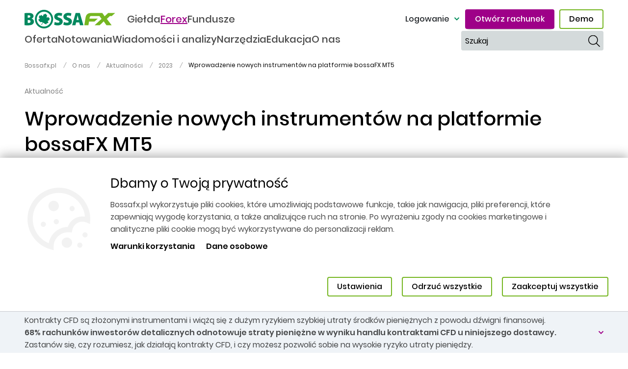

--- FILE ---
content_type: text/html; charset=UTF-8
request_url: https://bossafx.pl/o-nas/aktualnosci/2023/wprowadzenie-nowych-instrumentow-na-platformie-bossafx-mt5
body_size: 17043
content:
<!DOCTYPE html>
<html lang="pl" dir="ltr" prefix="og: https://ogp.me/ns#">
  <head>
    <meta charset="utf-8" />
<script>window.dataLayer = window.dataLayer || [];
  window.dataLayer.push({
    'pageCategory': 'O nas',
    'pageSubCategory': 'Aktualności',
    'userStatus': 'Niezalogowany'
  });</script>
<meta name="description" content="Zlecenia składane na kontraktach CFD opartych o akcje i o certyfikaty ETF trafiają bezpośrednio do systemu obrotu GPW, wpływają więc na arkusz zleceń instrumentów bazowych. Wolumen dla instrumentów Equity CFD jest rzeczywistym (nie modelowanym) wolumenem prosto z rynku giełdowego, umożliwia to stosowanie strategii opartych o wolumen. Spread na instrumentach Equity CFD jest zmiennym spreadem rynkowym, bez marży brokera. Na większości instrumentów Equity CFD możliwa jest krótka sprzedaż." />
<link rel="canonical" href="https://bossafx.pl/o-nas/aktualnosci/2023/wprowadzenie-nowych-instrumentow-na-platformie-bossafx-mt5" />
<link rel="image_src" href="https://bossafx.pl/themes/custom/b30_theme/logo.svg" />
<meta property="og:determiner" content="Wprowadzenie nowych instrumentów na platformie bossaFX MT5" />
<meta property="og:site_name" content="Dom Maklerski Banku Ochrony Środowiska" />
<meta property="og:url" content="https://bossafx.pl/o-nas/aktualnosci/2023/wprowadzenie-nowych-instrumentow-na-platformie-bossafx-mt5" />
<meta property="og:title" content="Wprowadzenie nowych instrumentów na platformie bossaFX MT5" />
<meta property="og:description" content="Oferta Systemu Transakcyjnego bossaFX MT5 powiększyła się o 46 nowych instrumentów. Oprócz  dwóch par walutowych ze Złotym Polskim: JPYPLN oraz AUDPLN,  do oferty wprowadzone zostały kontrakty Equity CFD oparte o akcje spółek z GPW oraz nowość – instrumenty CFD oparte o certyfikaty ETF Beta replikujące indeksy mWIG40 i sWIG80." />
<meta property="og:image" content="https://bossafx.pl/themes/custom/b30fx_theme/images/bossafx_logo_og_600x315.jpg" />
<meta property="og:image:type" content="image/jpeg" />
<meta name="MobileOptimized" content="width" />
<meta name="HandheldFriendly" content="true" />
<meta name="viewport" content="width=device-width, initial-scale=1, shrink-to-fit=no" />
<script type="application/ld+json">{
    "@context": "https://schema.org",
    "@graph": [
        {
            "@type": "Article",
            "headline": "Wprowadzenie nowych instrumentów na platformie bossaFX MT5",
            "name": "Wprowadzenie nowych instrumentów na platformie bossaFX MT5",
            "description": "Zlecenia składane na kontraktach CFD opartych o akcje i o certyfikaty ETF trafiają bezpośrednio do systemu obrotu GPW, wpływają więc na arkusz zleceń instrumentów bazowych. Wolumen dla instrumentów Equity CFD jest rzeczywistym (nie modelowanym) wolumenem prosto z rynku giełdowego, umożliwia to stosowanie strategii opartych o wolumen. Spread na instrumentach Equity CFD jest zmiennym spreadem rynkowym, bez marży brokera. Na większości instrumentów Equity CFD możliwa jest krótka sprzedaż.",
            "datePublished": "2023-10-16T09:29:38+0200",
            "dateModified": "2023-10-16T09:58:54+0200",
            "author": {
                "@type": "Organization",
                "@id": "Dom Maklerski Banku Ochrony Środowiska",
                "name": "Dom Maklerski Banku Ochrony Środowiska",
                "url": "https://bossa.pl"
            },
            "publisher": {
                "@type": "Organization",
                "@id": "Dom Maklerski Banku Ochrony Środowiska",
                "name": "Dom Maklerski Banku Ochrony Środowiska",
                "url": "https://bossa.pl"
            },
            "mainEntityOfPage": "https://bossafx.pl/o-nas/aktualnosci/2023/wprowadzenie-nowych-instrumentow-na-platformie-bossafx-mt5"
        },
        {
            "@type": "WebPage",
            "@id": "https://bossafx.pl/",
            "breadcrumb": {
                "@type": "BreadcrumbList",
                "itemListElement": [
                    {
                        "@type": "ListItem",
                        "position": 1,
                        "name": "Bossafx.pl",
                        "item": "https://bossafx.pl/"
                    },
                    {
                        "@type": "ListItem",
                        "position": 2,
                        "name": "O nas",
                        "item": "https://bossafx.pl/o-nas"
                    },
                    {
                        "@type": "ListItem",
                        "position": 3,
                        "name": "Aktualności",
                        "item": "https://bossafx.pl/o-nas/aktualnosci"
                    },
                    {
                        "@type": "ListItem",
                        "position": 4,
                        "name": "2023",
                        "item": "https://bossafx.pl/o-nas/aktualnosci/2023"
                    },
                    {
                        "@type": "ListItem",
                        "position": 5,
                        "name": "Wprowadzenie nowych instrumentów na platformie bossaFX MT5",
                        "item": "https://bossafx.pl/o-nas/aktualnosci/2023/wprowadzenie-nowych-instrumentow-na-platformie-bossafx-mt5"
                    }
                ]
            },
            "author": {
                "@type": "Organization",
                "@id": "Dom Maklerski Banku Ochrony Środowiska",
                "name": "Dom Maklerski Banku Ochrony Środowiska",
                "url": "https://bossa.pl"
            }
        }
    ]
}</script>
<meta http-equiv="x-ua-compatible" content="ie=edge" />
<link rel="icon" href="/themes/custom/b30fx_theme/images/icons/dmbos_fx_32x32.png" type="image/png" sizes="32x32" />
<link rel="icon" href="/themes/custom/b30fx_theme/images/icons/dmbos_fx_96x96.png" type="image/png" sizes="96x96" />
<link rel="apple-touch-icon" href="/themes/custom/b30fx_theme/images/icons/dmbos_fx_120x120.png" />
<link rel="apple-touch-icon" href="/themes/custom/b30fx_theme/images/icons/dmbos_fx_152x152.png" sizes="152x152" />
<link rel="apple-touch-icon" href="/themes/custom/b30fx_theme/images/icons/dmbos_fx_167x167.png" sizes="167x167" />
<link rel="apple-touch-icon" href="/themes/custom/b30fx_theme/images/icons/dmbos_fx_180x180.png" sizes="180x180" />
<link rel="icon" href="/themes/custom/b30fx_theme/favicon.ico" type="image/vnd.microsoft.icon" />
<script src="/sites/b30fx/files/eu_cookie_compliance/eu_cookie_compliance.script.js?t6ct6t" defer></script>

    <title>Wprowadzenie nowych instrumentów na platformie bossaFX MT5 | Dom Maklerski Banku Ochrony Środowiska</title>
    <link rel="stylesheet" media="all" href="/sites/b30fx/files/css/css_y9zJnjXmlkcwizKcZt-3xb8ReVCeb5waKsTLS8RpFJ4.css?delta=0&amp;language=pl&amp;theme=b30fx_theme&amp;include=[base64]" />
<link rel="stylesheet" media="all" href="/sites/b30fx/files/css/css_f4XJqfloI1-ZPlUpX_hvClYn0nY5SFGN6VaQLOODn7s.css?delta=1&amp;language=pl&amp;theme=b30fx_theme&amp;include=[base64]" />
<link rel="stylesheet" media="print" href="/sites/b30fx/files/css/css_kyyp7Dz3xyywF8vITdNFrQl_fE4MmLPm5BY2D3DWyuU.css?delta=2&amp;language=pl&amp;theme=b30fx_theme&amp;include=[base64]" />
<link rel="stylesheet" media="all" href="/sites/b30fx/files/css/css_qf3oFDL9NqagtKmsl2iVI00KxeP0Vrw_qVDE7dFWMfM.css?delta=3&amp;language=pl&amp;theme=b30fx_theme&amp;include=[base64]" />

    <script type="application/json" data-drupal-selector="drupal-settings-json">{"path":{"baseUrl":"\/","pathPrefix":"","currentPath":"node\/22336","currentPathIsAdmin":false,"isFront":false,"currentLanguage":"pl"},"pluralDelimiter":"\u0003","suppressDeprecationErrors":true,"ajaxPageState":{"libraries":"[base64]","theme":"b30fx_theme","theme_token":null},"ajaxTrustedUrl":{"\/wyszukiwarka":true},"b30_notification_common":{"enable_browser_notification":1,"icon":"\/modules\/custom\/b30_notification_common\/images\/logo.png","market_calendar_page_url":"\/analizy\/kalendarium"},"b30_mustache":{"b30_notification_common_macro":"\/modules\/custom\/b30_notification_common\/mustache\/macro-template.mst?t6ct6t","b30_notification_common_node":"\/modules\/custom\/b30_notification_common\/mustache\/node-template.mst?t6ct6t"},"b30_gtm":{"container_id":"GTM-KRQDBS6"},"b30fx_notification_popup_disclaimer":{"popup_html_info":"\u003Cdiv class=\u0022notification-popup-cfd-info\u0022\u003E\n  \u003Cdiv class=\u0022container\u0022\u003E\n    \u003Cdiv class=\u0022row\u0022\u003E\n      \u003Cdiv class=\u0022popup-content info d-lg-flex align-items-lg-center w-100\u0022\u003E\n        \u003Cdiv class=\u0022popup-text mr-lg-auto col-12 col-lg-11 pr-0\u0022\u003E\n          \u003Cp\u003EKontrakty CFD s\u0105 z\u0142o\u017conymi instrumentami i wi\u0105\u017c\u0105 si\u0119 z du\u017cym ryzykiem szybkiej utraty \u015brodk\u00f3w pieni\u0119\u017cnych z powodu d\u017awigni finansowej. \u003Cstrong\u003E68% rachunk\u00f3w inwestor\u00f3w detalicznych odnotowuje straty pieni\u0119\u017cne w wyniku handlu kontraktami CFD u niniejszego dostawcy. \u003C\/strong\u003EZastan\u00f3w si\u0119, czy rozumiesz, jak dzia\u0142aj\u0105 kontrakty CFD, i czy mo\u017cesz pozwoli\u0107 sobie na wysokie ryzyko utraty pieni\u0119dzy.\u003C\/p\u003E\n        \u003C\/div\u003E\n        \u003Cdiv class=\u0022popup-buttons justify-content-between d-none d-lg-flex\u0022\u003E\n          \u003Cspan class=\u0022cfd-disclaimer-icon b-icon-chevron-down\u0022\u003E\u003C\/span\u003E\n        \u003C\/div\u003E\n      \u003C\/div\u003E\n    \u003C\/div\u003E\n  \u003C\/div\u003E\n\u003C\/div\u003E","popup_html_info_long":"\u003Cp\u003EKontrakty CFD s\u0105 z\u0142o\u017conymi instrumentami i wi\u0105\u017c\u0105 si\u0119 z du\u017cym ryzykiem szybkiej utraty \u015brodk\u00f3w pieni\u0119\u017cnych z powodu d\u017awigni finansowej. \u003Cstrong\u003E68% rachunk\u00f3w inwestor\u00f3w detalicznych odnotowuje straty pieni\u0119\u017cne w wyniku handlu kontraktami CFD u niniejszego dostawcy. \u003C\/strong\u003EZastan\u00f3w si\u0119, czy rozumiesz, jak dzia\u0142aj\u0105 kontrakty CFD, i czy mo\u017cesz pozwoli\u0107 sobie na wysokie ryzyko utraty pieni\u0119dzy.\u003C\/p\u003E","popup_html_info_short":"\u003Cp\u003E\u003Cstrong\u003E68% rachunk\u00f3w inwestor\u00f3w detalicznych odnotowuje straty pieni\u0119\u017cne w wyniku handlu kontraktami CFD u niniejszego dostawcy.\u003C\/strong\u003E\u003C\/p\u003E\r\n"},"theme_manager":{"logos":{"https:\/\/bossafx.pl":{"uri":"\/themes\/custom\/b30fx_theme\/logo.svg","alt":"Bossafx.pl"}},"market_news_streams":{"https:\/\/bossafx.pl":"https:\/\/bossafx.pl\/wiadomosci-i-analizy"},"market_news_url":{"https:\/\/bossafx.pl":"https:\/\/bossafx.pl\/wiadomosci-i-analizy\/komentarze"}},"eu_cookie_compliance":{"cookie_policy_version":"1.0.0","popup_enabled":true,"popup_agreed_enabled":false,"popup_hide_agreed":false,"popup_clicking_confirmation":false,"popup_scrolling_confirmation":false,"popup_html_info":"\u003Cdiv class=\u0022eu-cookie-compliance-banner eu-cookie-compliance-banner-info\u0022\u003E\n  \u003Cdiv class=\u0022container\u0022\u003E\n    \u003Cdiv class=\u0022row position-relative\u0022\u003E\n      \u003Cdiv class=\u0022popup-content info d-lg-flex w-100\u0022\u003E\n        \u003Cdiv class=\u0022popup-text mr-lg-auto\u0022\u003E\n          \u003Ch2\u003EDbamy o Twoj\u0105 prywatno\u015b\u0107\u003C\/h2\u003E\n\u003Cp\u003EBossafx.pl wykorzystuje pliki cookies, kt\u00f3re umo\u017cliwiaj\u0105 podstawowe funkcje, takie jak nawigacja, pliki preferencji, kt\u00f3re zapewniaj\u0105 wygod\u0119 korzystania, a tak\u017ce analizuj\u0105ce ruch na stronie. Po wyra\u017ceniu zgody na cookies marketingowe i analityczne pliki cookie mog\u0105 by\u0107 wykorzystywane do personalizacji reklam.\u003C\/p\u003E\n\u003Cp\u003E\u003Ca href=\u0022https:\/\/bossa.pl\/warunki-korzystania\u0022 title=\u0022Warunki korzystania\u0022\u003E\u003Cstrong\u003EWarunki korzystania\u003C\/strong\u003E\u003C\/a\u003E\u003Cstrong\u003E\u0026nbsp;\u003C\/strong\u003E\u003Ca href=\u0022https:\/\/bossa.pl\/dane-osobowe\u0022 title=\u0022Dane osobowe\u0022\u003E\u003Cstrong\u003EDane osobowe\u003C\/strong\u003E\u003C\/a\u003E\u003C\/p\u003E\n\n        \u003C\/div\u003E\n        \u003Cdiv class=\u0022popup-buttons\u0022\u003E\n          \u003Cbutton type=\u0022button\u0022 id=\u0022b30-cookie-banner-button\u0022 class=\u0022btn btn-outline-primary cookie-button \u0022 data-toggle=\u0022modal\u0022 data-target=\u0022#b30_cookie_modal\u0022\u003E\n            Ustawienia\n          \u003C\/button\u003E\n          \u003Cbutton type=\u0022button\u0022 class=\u0022 eu-cookie-compliance-reject-button btn btn-outline-primary cookie-button\u0022\u003E\n            Odrzu\u0107 wszystkie\n          \u003C\/button\u003E\n          \u003Cbutton type=\u0022button\u0022 class=\u0022agree-button eu-cookie-compliance-default-button cookie-button btn btn-outline-primary\u0022\u003E\n            Zaakceptuj wszystkie\n          \u003C\/button\u003E\n        \u003C\/div\u003E\n      \u003C\/div\u003E\n    \u003C\/div\u003E\n  \u003C\/div\u003E\n\u003C\/div\u003E","use_mobile_message":false,"mobile_popup_html_info":"\u003Cdiv class=\u0022eu-cookie-compliance-banner eu-cookie-compliance-banner-info\u0022\u003E\n  \u003Cdiv class=\u0022container\u0022\u003E\n    \u003Cdiv class=\u0022row position-relative\u0022\u003E\n      \u003Cdiv class=\u0022popup-content info d-lg-flex w-100\u0022\u003E\n        \u003Cdiv class=\u0022popup-text mr-lg-auto\u0022\u003E\n          \n        \u003C\/div\u003E\n        \u003Cdiv class=\u0022popup-buttons\u0022\u003E\n          \u003Cbutton type=\u0022button\u0022 id=\u0022b30-cookie-banner-button\u0022 class=\u0022btn btn-outline-primary cookie-button \u0022 data-toggle=\u0022modal\u0022 data-target=\u0022#b30_cookie_modal\u0022\u003E\n            Ustawienia\n          \u003C\/button\u003E\n          \u003Cbutton type=\u0022button\u0022 class=\u0022 eu-cookie-compliance-reject-button btn btn-outline-primary cookie-button\u0022\u003E\n            Odrzu\u0107 wszystkie\n          \u003C\/button\u003E\n          \u003Cbutton type=\u0022button\u0022 class=\u0022agree-button eu-cookie-compliance-default-button cookie-button btn btn-outline-primary\u0022\u003E\n            Zaakceptuj wszystkie\n          \u003C\/button\u003E\n        \u003C\/div\u003E\n      \u003C\/div\u003E\n    \u003C\/div\u003E\n  \u003C\/div\u003E\n\u003C\/div\u003E","mobile_breakpoint":768,"popup_html_agreed":false,"popup_use_bare_css":true,"popup_height":"auto","popup_width":"100%","popup_delay":0,"popup_link":"https:\/\/bossa.pl\/warunki-korzystania","popup_link_new_window":false,"popup_position":false,"fixed_top_position":true,"popup_language":"pl","store_consent":false,"better_support_for_screen_readers":false,"cookie_name":"cookie-ageed-bossa","reload_page":false,"domain":"","domain_all_sites":false,"popup_eu_only":false,"popup_eu_only_js":false,"cookie_lifetime":100,"cookie_session":0,"set_cookie_session_zero_on_disagree":0,"disagree_do_not_show_popup":false,"method":"categories","automatic_cookies_removal":true,"allowed_cookies":"b30_cookie_gtm:_dc_gtm_UA-25232107-2\r\nb30_cookie_gtm:_gat_UA-25232107-2\r\nb30_cookie_gtm:_gat_UA-25232107-10\r\nb30_cookie_gtm:_gali\r\n_ga\r\n_gid\r\nIDE\r\nSERVERID\r\n1P_JAR\r\nCONSENT\r\nNID\r\nb30_cookie_gtm:smg\r\nb30_cookie_gtm:smuuid\r\nb30_cookie_gtm:smvr\r\nXDEBUG_SESSION\r\nb30_cookie_hidden\r\nb30fx_quotations_saved_value\r\ncookie-ageed-bossa\r\ncookie-ageed-bossa-category","withdraw_markup":"\u003Cbutton type=\u0022button\u0022 class=\u0022eu-cookie-withdraw-tab\u0022\u003EPrivacy settings\u003C\/button\u003E\n\u003Cdiv aria-labelledby=\u0022popup-text\u0022 class=\u0022eu-cookie-withdraw-banner\u0022\u003E\n  \u003Cdiv class=\u0022popup-content info eu-cookie-compliance-content\u0022\u003E\n    \u003Cdiv id=\u0022popup-text\u0022 class=\u0022eu-cookie-compliance-message\u0022 role=\u0022document\u0022\u003E\n      \u003Ch2\u003EWe use cookies on this site to enhance your user experience\u003C\/h2\u003E\n\u003Cp\u003EYou have given your consent for us to set cookies.\u003C\/p\u003E\n\n    \u003C\/div\u003E\n    \u003Cdiv id=\u0022popup-buttons\u0022 class=\u0022eu-cookie-compliance-buttons\u0022\u003E\n      \u003Cbutton type=\u0022button\u0022 class=\u0022eu-cookie-withdraw-button \u0022\u003EWithdraw consent\u003C\/button\u003E\n    \u003C\/div\u003E\n  \u003C\/div\u003E\n\u003C\/div\u003E","withdraw_enabled":false,"reload_options":null,"reload_routes_list":"","withdraw_button_on_info_popup":false,"cookie_categories":["b30_cookie_required","b30_cookie_gtm","b30_cookie_marketing"],"cookie_categories_details":{"b30_cookie_required":{"uuid":"c5776627-55b6-43c5-9fb7-5a25de2bc6d6","langcode":"en","status":true,"dependencies":[],"id":"b30_cookie_required","label":"Niezb\u0119dne pliki cookie ","description":"Umo\u017cliwiaj\u0105 podstawowe funkcje, takie jak nawigacja. Bez nich strona nie mo\u017ce dzia\u0142a\u0107 poprawnie.","checkbox_default_state":"required","weight":-9},"b30_cookie_gtm":{"uuid":"476b271d-f5a2-42f0-9fc8-d8b704600dbc","langcode":"en","status":true,"dependencies":[],"id":"b30_cookie_gtm","label":"Analityczne","description":"Pozwalaj\u0105 nam analizowa\u0107 ruchu na stronie, liczy\u0107 wizyty i \u017ar\u00f3d\u0142a ruchu, dzi\u0119ki czemu mo\u017cemy poprawia\u0107 funkcjonalno\u015b\u0107 naszej witryny. Pokazuj\u0105 nam, kt\u00f3re elementy naszej strony s\u0105 najcz\u0119\u015bciej albo najrzadziej odwiedzane. Zebrane w ten spos\u00f3b informacje s\u0105 anonimowe. Zgadzaj\u0105c si\u0119 na pliki cookie analityczne pomagasz mam stale monitorowa\u0107 dzia\u0142anie naszej witryny.","checkbox_default_state":"unchecked","weight":-8},"b30_cookie_marketing":{"uuid":"ae9413fc-02a1-4889-bb2b-508d600411f7","langcode":"en","status":true,"dependencies":[],"id":"b30_cookie_marketing","label":"Marketingowe","description":"S\u0105 to pliki \u201ecookie\u201d zaufanych partner\u00f3w - dostawc\u00f3w zewn\u0119trznych. Przechowuj\u0105 informacje dotycz\u0105ce korzystasz z naszych serwis\u00f3w. Dzi\u0119ki nim mo\u017cemy dostosowywa\u0107 tre\u015bci do konkretnego odbiorcy i prowadzi\u0107 kampanie marketingowe i remarketingowe.","checkbox_default_state":"unchecked","weight":-7}},"enable_save_preferences_button":true,"cookie_value_disagreed":"0","cookie_value_agreed_show_thank_you":"1","cookie_value_agreed":"2","containing_element":"#bottom-overflow-box","settings_tab_enabled":false,"olivero_primary_button_classes":"","olivero_secondary_button_classes":"","close_button_action":"close_banner","open_by_default":true,"modules_allow_popup":true,"hide_the_banner":false,"geoip_match":true,"popup_html_info_modal":"\u003Cdiv class=\u0022modal fade b30-cookie-modal eu-cookie eu-cookie-modal\u0022 tabindex=\u0022-1\u0022 role=\u0022dialog\u0022 aria-hidden=\u0022true\u0022 id=\u0022b30_cookie_modal\u0022\u003E\n  \u003Cdiv class=\u0022modal-dialog modal-dialog-centered modal-lg\u0022 role=\u0022document\u0022\u003E\n    \u003Cdiv class=\u0022modal-content rounded-0 border-0\u0022\u003E\n      \u003Cdiv class=\u0022modal-body\u0022\u003E\n        \u003Cdiv class=\u0022container-fluid\u0022\u003E\n          \u003Ch4 class=\u0022cookie-header\u0022\u003EUstawienia Twoich preferencji cookies\u003C\/h4\u003E\n          \u003Cp\u003EBossafx.pl wykorzystuje pliki cookies, kt\u00f3re umo\u017cliwiaj\u0105 podstawowe funkcje, takie jak nawigacja, pliki preferencji, kt\u00f3re zapewniaj\u0105 wygod\u0119 korzystania, a tak\u017ce analizuj\u0105ce ruch na stronie.\u003C\/p\u003E\n\n          \u003Cdiv\u003E\n            \u003Cdiv\u003E\n              \u003Cdiv\u003E\n                \u003Cdiv id=\u0022accordion\u0022 class=\u0022accordion\u0022\u003E\n                  \u003Cdiv id=\u0022eu-cookie-compliance-categories\u0022 class=\u0022eu-cookie-compliance-categories\u0022\u003E\n                                      \u003Cdiv class=\u0022card\u0022\u003E\n                      \u003Cdiv class=\u0022card-header\u0022 id=\u0022heading-b30_cookie_required\u0022\u003E\n                        \u003Cdiv class=\u0022collapse-row collapsed\u0022 data-toggle=\u0022collapse\u0022 data-target=\u0022#collapse-b30_cookie_required\u0022 aria-expanded=\u0022false\u0022 aria-controls=\u0022collapse-b30_cookie_required\u0022\u003E\n                          \u003Cdiv class=\u0022b30-cookie-banner-user-input   checked-required \u0022\u003E\n                          \u003Cinput type=\u0022checkbox\u0022 name=\u0022cookie-categories\u0022 class=\u0022eu-cookie-compliance-category-checkbox icon-checkbox\u0022 id=\u0022cookie-category-b30_cookie_required\u0022\n                                 value=\u0022b30_cookie_required\u0022\n                             checked                              disabled  \u003E\n                          \u003C\/div\u003E\n                          \u003Clabel for=\u0022cookie-category-b30_cookie_required\u0022\u003ENiezb\u0119dne pliki cookie \u003C\/label\u003E\n                          \u003Cspan class=\u0022icon-down\u0022\u003E\u003C\/span\u003E\n                        \u003C\/div\u003E\n                      \u003C\/div\u003E\n\n                      \u003Cdiv id=\u0022collapse-b30_cookie_required\u0022 class=\u0022collapse panel-collapse\u0022 aria-labelledby=\u0022heading-b30_cookie_required\u0022 data-parent=\u0022#accordion\u0022\u003E\n                        \u003Cdiv class=\u0022card-body\u0022\u003E\n                                                      \u003Cdiv class=\u0022eu-cookie-compliance-category-description\u0022\u003EUmo\u017cliwiaj\u0105 podstawowe funkcje, takie jak nawigacja. Bez nich strona nie mo\u017ce dzia\u0142a\u0107 poprawnie.\u003C\/div\u003E\n                                                  \u003C\/div\u003E\n                      \u003C\/div\u003E\n                    \u003C\/div\u003E\n                                      \u003Cdiv class=\u0022card\u0022\u003E\n                      \u003Cdiv class=\u0022card-header\u0022 id=\u0022heading-b30_cookie_gtm\u0022\u003E\n                        \u003Cdiv class=\u0022collapse-row collapsed\u0022 data-toggle=\u0022collapse\u0022 data-target=\u0022#collapse-b30_cookie_gtm\u0022 aria-expanded=\u0022false\u0022 aria-controls=\u0022collapse-b30_cookie_gtm\u0022\u003E\n                          \u003Cdiv class=\u0022b30-cookie-banner-user-input  \u0022\u003E\n                          \u003Cinput type=\u0022checkbox\u0022 name=\u0022cookie-categories\u0022 class=\u0022eu-cookie-compliance-category-checkbox icon-checkbox\u0022 id=\u0022cookie-category-b30_cookie_gtm\u0022\n                                 value=\u0022b30_cookie_gtm\u0022\n                                                         \u003E\n                          \u003C\/div\u003E\n                          \u003Clabel for=\u0022cookie-category-b30_cookie_gtm\u0022\u003EAnalityczne\u003C\/label\u003E\n                          \u003Cspan class=\u0022icon-down\u0022\u003E\u003C\/span\u003E\n                        \u003C\/div\u003E\n                      \u003C\/div\u003E\n\n                      \u003Cdiv id=\u0022collapse-b30_cookie_gtm\u0022 class=\u0022collapse panel-collapse\u0022 aria-labelledby=\u0022heading-b30_cookie_gtm\u0022 data-parent=\u0022#accordion\u0022\u003E\n                        \u003Cdiv class=\u0022card-body\u0022\u003E\n                                                      \u003Cdiv class=\u0022eu-cookie-compliance-category-description\u0022\u003EPozwalaj\u0105 nam analizowa\u0107 ruchu na stronie, liczy\u0107 wizyty i \u017ar\u00f3d\u0142a ruchu, dzi\u0119ki czemu mo\u017cemy poprawia\u0107 funkcjonalno\u015b\u0107 naszej witryny. Pokazuj\u0105 nam, kt\u00f3re elementy naszej strony s\u0105 najcz\u0119\u015bciej albo najrzadziej odwiedzane. Zebrane w ten spos\u00f3b informacje s\u0105 anonimowe. Zgadzaj\u0105c si\u0119 na pliki cookie analityczne pomagasz mam stale monitorowa\u0107 dzia\u0142anie naszej witryny.\u003C\/div\u003E\n                                                  \u003C\/div\u003E\n                      \u003C\/div\u003E\n                    \u003C\/div\u003E\n                                      \u003Cdiv class=\u0022card\u0022\u003E\n                      \u003Cdiv class=\u0022card-header\u0022 id=\u0022heading-b30_cookie_marketing\u0022\u003E\n                        \u003Cdiv class=\u0022collapse-row collapsed\u0022 data-toggle=\u0022collapse\u0022 data-target=\u0022#collapse-b30_cookie_marketing\u0022 aria-expanded=\u0022false\u0022 aria-controls=\u0022collapse-b30_cookie_marketing\u0022\u003E\n                          \u003Cdiv class=\u0022b30-cookie-banner-user-input  \u0022\u003E\n                          \u003Cinput type=\u0022checkbox\u0022 name=\u0022cookie-categories\u0022 class=\u0022eu-cookie-compliance-category-checkbox icon-checkbox\u0022 id=\u0022cookie-category-b30_cookie_marketing\u0022\n                                 value=\u0022b30_cookie_marketing\u0022\n                                                         \u003E\n                          \u003C\/div\u003E\n                          \u003Clabel for=\u0022cookie-category-b30_cookie_marketing\u0022\u003EMarketingowe\u003C\/label\u003E\n                          \u003Cspan class=\u0022icon-down\u0022\u003E\u003C\/span\u003E\n                        \u003C\/div\u003E\n                      \u003C\/div\u003E\n\n                      \u003Cdiv id=\u0022collapse-b30_cookie_marketing\u0022 class=\u0022collapse panel-collapse\u0022 aria-labelledby=\u0022heading-b30_cookie_marketing\u0022 data-parent=\u0022#accordion\u0022\u003E\n                        \u003Cdiv class=\u0022card-body\u0022\u003E\n                                                      \u003Cdiv class=\u0022eu-cookie-compliance-category-description\u0022\u003ES\u0105 to pliki \u201ecookie\u201d zaufanych partner\u00f3w - dostawc\u00f3w zewn\u0119trznych. Przechowuj\u0105 informacje dotycz\u0105ce korzystasz z naszych serwis\u00f3w. Dzi\u0119ki nim mo\u017cemy dostosowywa\u0107 tre\u015bci do konkretnego odbiorcy i prowadzi\u0107 kampanie marketingowe i remarketingowe.\u003C\/div\u003E\n                                                  \u003C\/div\u003E\n                      \u003C\/div\u003E\n                    \u003C\/div\u003E\n                                    \u003C\/div\u003E\n                \u003C\/div\u003E\n              \u003C\/div\u003E\n            \u003C\/div\u003E\n          \u003C\/div\u003E\n        \u003C\/div\u003E\n      \u003C\/div\u003E\n      \u003Cdiv class=\u0022modal-footer\u0022\u003E\n        \u003Cdiv class=\u0022d-sm-flex flex-wrap w-100 justify-content-between no-gutters m-0 modal-buttons\u0022\u003E\n          \u003Cdiv class=\u0022\u0022 data-dismiss=\u0022modal\u0022\u003E\n            \n\u003Ca\n class=\u0022btn btn-outline-primary b30-cookie--cancel-dismiss eu-cookie-compliance-save-preferences-button\u0022\n  href=\u0022#\u0022\n\u003E\u003Cspan\u003EZaakceptuj wybrane\u003C\/span\u003E\u003C\/a\u003E\n          \u003C\/div\u003E\n          \u003Cdiv class=\u0022\u0022 data-dismiss=\u0022modal\u0022\u003E\n            \n\u003Ca\n class=\u0022btn btn-outline-primary b30-cookie--cancel-dismiss eu-cookie-compliance-default-button eu-cookie-compliance-reject-button\u0022\n  href=\u0022#\u0022\n\u003E\u003Cspan\u003EOdrzu\u0107 wszystkie\u003C\/span\u003E\u003C\/a\u003E\n          \u003C\/div\u003E\n          \u003Cdiv class=\u0022\u0022 data-dismiss=\u0022modal\u0022\u003E\n            \n\u003Ca\n class=\u0022btn btn-outline-primary b30-cookie--cancel-dismiss-confirm agree-button eu-cookie-compliance-default-button\u0022\n  href=\u0022#\u0022\n\u003E\u003Cspan\u003EZaakceptuj wszystkie\u003C\/span\u003E\u003C\/a\u003E\n          \u003C\/div\u003E\n        \u003C\/div\u003E\n      \u003C\/div\u003E\n    \u003C\/div\u003E\n  \u003C\/div\u003E\n\u003C\/div\u003E\n","unverified_scripts":["\/modules\/custom\/b30_gtm\/js\/b30_gtm.js"]},"b30_feed_news_stream_popup":{"stream_alias_url":"\/wiadomosci-i-analizy","rest_instance_domain":"https:\/\/bossafx.pl","internal":true,"b30_url":"https:\/\/bossa.pl","b30fx_url":"https:\/\/bossafx.pl","b30fx_stream_alias_url":"\/wiadomosci-i-analizy","current_path":"\/o-nas\/aktualnosci\/2023\/wprowadzenie-nowych-instrumentow-na-platformie-bossafx-mt5"},"b30_login_block":{"selector":".b30-login-block"},"b30_header":{"menu_structure":{"menu-main-oferta":{"title":"Oferta","url":"\/oferta","in_active_trail":false,"has_children":true,"below":[{"title":"Oferta","url":"\/","in_active_trail":false,"has_children":true,"below":[{"title":"Oferta","url":"\/oferta","in_active_trail":false,"has_children":false,"id":"menu-main-columnoferta"},{"title":"Instrumenty","url":"\/oferta\/instrumenty","in_active_trail":false,"has_children":false,"id":"menu-main-columninstrumenty"},{"title":"Platformy","url":"\/oferta\/platforma","in_active_trail":false,"has_children":false,"id":"menu-main-columnplatformy"},{"title":"Klient do\u015bwiadczony","url":"\/oferta\/klient-doswiadczony","in_active_trail":false,"has_children":false,"id":"menu-main-columnklient-dowiadczony"},{"title":"Dokumenty","url":"\/oferta\/dokumenty","in_active_trail":false,"has_children":false,"id":"menu-main-columndokumenty"}],"id":"menu-main-columnoferta"}],"id":"menu-main-oferta"},"menu-main-notowania":{"title":"Notowania","url":"\/notowania-fx","in_active_trail":false,"has_children":true,"below":[{"title":"Notowania","url":"\/","in_active_trail":false,"has_children":true,"below":[{"title":"Notowania CFD","url":"\/notowania-fx","in_active_trail":false,"has_children":false,"id":"menu-main-columnnotowania-cfd"},{"title":"Indeksy","url":"\/notowania-fx#quotations-Indexes","in_active_trail":false,"has_children":false,"id":"menu-main-columnindeksy"},{"title":"Towary","url":"\/notowania-fx#quotations-Commodities","in_active_trail":false,"has_children":false,"id":"menu-main-columntowary"},{"title":"Waluty","url":"\/notowania-fx#quotations-Currencies","in_active_trail":false,"has_children":false,"id":"menu-main-columnwaluty"},{"title":"Kryptowaluty","url":"\/notowania-fx#quotations-CryptoCurrencies","in_active_trail":false,"has_children":false,"id":"menu-main-columnkryptowaluty"},{"title":"Obligacje","url":"\/notowania-fx#quotations-IntRate","in_active_trail":false,"has_children":false,"id":"menu-main-columnobligacje"}],"id":"menu-main-columnnotowania"}],"id":"menu-main-notowania"},"menu-main-wiadomoci-i-analizy":{"title":"Wiadomo\u015bci i analizy","url":"\/wiadomosci-i-analizy","in_active_trail":false,"has_children":true,"below":[{"title":"Wiadomo\u015bci i analizy","url":"\/","in_active_trail":false,"has_children":true,"below":[{"title":"Komentarze Prosto z Rynku","url":"\/wiadomosci-i-analizy\/komentarze","in_active_trail":false,"has_children":false,"id":"menu-main-columnkomentarze-prosto-z-rynku"},{"title":"Kalendarz ekonomiczny","url":"\/wiadomosci-i-analizy\/kalendarium","in_active_trail":false,"has_children":false,"id":"menu-main-columnkalendarz-ekonomiczny"},{"title":"Komunikaty","url":"\/wiadomosci-i-analizy\/komunikaty","in_active_trail":false,"has_children":false,"id":"menu-main-columnkomunikaty"}],"id":"menu-main-columnwiadomoci-i-analizy"}],"id":"menu-main-wiadomoci-i-analizy"},"menu-main-narzdzia":{"title":"Narz\u0119dzia","url":"\/narzedzia","in_active_trail":false,"has_children":true,"below":[{"title":"Narz\u0119dzia","url":"\/","in_active_trail":false,"has_children":true,"below":[{"title":"Narz\u0119dzia","url":"\/narzedzia","in_active_trail":false,"has_children":false,"id":"menu-main-columnnarzdzia"},{"title":"Kalkulator FX","url":"\/narzedzia\/kalkulator","in_active_trail":false,"has_children":false,"id":"menu-main-columnkalkulator-fx"},{"title":"Kalkulator MT5","url":"\/narzedzia\/kalkulator-mt5","in_active_trail":false,"has_children":false,"id":"menu-main-columnkalkulator-mt5"},{"title":"Korelacje","url":"\/narzedzia\/korelacje","in_active_trail":false,"has_children":false,"id":"menu-main-columnkorelacje"},{"title":"Sentyment rynku","url":"\/narzedzia\/sentyment-rynku","in_active_trail":false,"has_children":false,"id":"menu-main-columnsentyment-rynku"},{"title":"Analizator st\u00f3p zwrotu","url":"\/narzedzia\/analizator-stop-zwrotu","in_active_trail":false,"has_children":false,"id":"menu-main-columnanalizator-stp-zwrotu"}],"id":"menu-main-columnnarzdzia"}],"id":"menu-main-narzdzia"},"menu-main-edukacja":{"title":"Edukacja","url":"\/edukacja","in_active_trail":false,"has_children":true,"below":[{"title":"Edukacja","url":"\/","in_active_trail":false,"has_children":true,"below":[{"title":"Edukacja","url":"\/edukacja","in_active_trail":false,"has_children":false,"id":"menu-main-columnedukacja"},{"title":"Podstawy FX","url":"\/edukacja\/podstawy-fx","in_active_trail":false,"has_children":true,"id":"menu-main-columnpodstawy-fx"},{"title":"Pips, punkt, spread","url":"\/edukacja\/pips-punkt-spread","in_active_trail":false,"has_children":true,"id":"menu-main-columnpips-punkt-spread"},{"title":"Analiza","url":"\/edukacja\/analiza","in_active_trail":false,"has_children":true,"id":"menu-main-columnanaliza"},{"title":"Instrumenty","url":"\/edukacja\/instrumenty","in_active_trail":false,"has_children":true,"id":"menu-main-columninstrumenty"},{"title":"Automatyzacja handlu MQL4","url":"\/edukacja\/automatyzacja-handlu-mql4","in_active_trail":false,"has_children":true,"id":"menu-main-columnautomatyzacja-handlu-mql4"},{"title":"Szkolenia","url":"\/edukacja\/szkolenia","in_active_trail":false,"has_children":false,"id":"menu-main-columnszkolenia"},{"title":"Bezpiecze\u0144stwo rachunku","url":"\/edukacja\/bezpieczenstwo-rachunku","in_active_trail":false,"has_children":false,"id":"menu-main-columnbezpieczestwo-rachunku"}],"id":"menu-main-columnedukacja"}],"id":"menu-main-edukacja"},"menu-main-o-nas":{"title":"O nas","url":"\/o-nas","in_active_trail":false,"has_children":true,"below":[{"title":"O nas","url":"\/","in_active_trail":false,"has_children":true,"below":[{"title":"O nas","url":"\/o-nas","in_active_trail":false,"has_children":false,"id":"menu-main-columno-nas"},{"title":"Kontakt","url":"\/o-nas\/kontakt","in_active_trail":false,"has_children":false,"id":"menu-main-columnkontakt"}],"id":"menu-main-columno-nas"}],"id":"menu-main-o-nas"}}},"b30fx_search":{"url":"https:\/\/api.30.bossa.pl\/API\/FX\/v1\/Q\/Symbol\/","url_mt5":"https:\/\/api.30.bossa.pl\/API\/MT5\/v2\/Q\/Symbol\/"},"search_api_autocomplete":{"b30_search":{"auto_submit":true}},"b30_websocket":{"server":{"url":"https:\/\/websocket.bossa.pl?token=eyJhbGciOiJIUzI1NiIsInR5cCI6IkpXVCJ9.eyJyb2xlcyI6WyJhbm9ueW1vdXMiXX0.gJhTqF5hOVkdlkISrZU6yd7rwlPTL7N3r98oIEuyQKk"},"site_hash":"dbkqe9"},"user":{"uid":0,"permissionsHash":"29c7f04c8d833ea925e35bfabd330f2c9c2a4d7a09ffcc7580f655f64ae39326"}}</script>
<script src="/sites/b30fx/files/js/js_fobvt7sARc-sRUEiT5NDR-fXSftVq6pxzPG_-egIJ-w.js?scope=header&amp;delta=0&amp;language=pl&amp;theme=b30fx_theme&amp;include=[base64]"></script>

  </head>
  <body class="layout-no-sidebars has-featured-top page-node-22336 path-node node--type-news-news">
    <a href="#main-content" class="skip-link sr-only">
      Przejdź do głównej treści
    </a>
    <noscript><iframe src="https://www.googletagmanager.com/ns.html?id=GTM-KRQDBS6"
 height="0" width="0" style="display:none;visibility:hidden"></iframe></noscript>
      <div class="dialog-off-canvas-main-canvas" data-off-canvas-main-canvas>
    


<div id="page-wrapper">
  <div id="page">
    


<header
  id="header"
  role="banner"
   class="b30-header"
>

  <div  class="b30-header__top-header">
    
  </div>

  <div  class="b30-header__content container">
    <div  class="b30-header__nav-section">
        
  <div class="navbar-brand-wrapper">
      <a href="/" aria-label="Strona główna - Forex Dom Maklerski BOŚ" rel="home" class="navbar-brand">
                        <img src="/themes/custom/b30fx_theme/logo.svg" aria-hidden="true" class="img-fluid d-inline-block align-top" />
                    
      </a>
  </div>
<div id="block-bossacorewebsitesswitch" class="block block-b30-core block-b30-websites-switch header__website-switch--block d-none d-lg-block">
  
    
      <div class="content">
      <div>
  
    
  <ul  class="header__website-switch">
          
<li
 class="header__website-switch-element"
>
  <a href="https://bossa.pl">Giełda</a>
</li>
          
<li
 class="header__website-switch-element"
>
  <a href="https://bossafx.pl" class="active" aria-current="page">Forex</a>
</li>
          
<li
 class="header__website-switch-element"
>
  <a href="https://bossafund.pl">Fundusze</a>
</li>
      </ul>
</div>

    </div>
  </div>

<div  id="block-b30fx-theme-searchiconblock" class="block block-b30-header block-b30-search-icon-block">
  <button
    id="b30-header-search-icon"
    aria-haspopup="dialog"
    aria-controls="b30-search-modal-mobile"
  >
    <img src="/themes/custom/b30fx_theme/images/icons/search.svg" alt="" width="20" height="20" />
    <span class="icon-label">SZUKAJ</span>
  </button>
</div>

<div  id="block-b30fx-theme-menuhamburgericonblock" class="block block-b30-header block-b30-menu-hamburger-icon-block">
  <button
    id="b30-header-hamburger-icon"
    aria-haspopup="menu"
    aria-controls="b30-menu-modal-mobile"
  >
    <img src="/themes/custom/b30fx_theme/images/icons/menu.svg" alt="" width="20" height="16" />
    <span class="icon-label">MENU</span>
  </button>
</div>
<div id="block-b30fx-theme-login-block" class="block block-b30fx-core block-b30fx-login-block b30-login-block-wrap">
  
    
      <div class="content">
      

      <div  class="b30-login-block">
          <div  class="b30-login-block__dropdown" >
        <div class="d-none sr-only focus-trap-sentinel" tabindex="0" role="button"></div>
        <button
           class="b30-login-block__dropdown-toggle"
          aria-controls="b30-login-block-1252094901-content"
          aria-expanded="false"
        >Logowanie</button>
        <ul  class="b30-login-block__dropdown-content" id="b30-login-block-1252094901-content">
                      <li  class="b30-login-block__button">
              <span  class="b30-login-block__button-label">Obsługa rachunku</span>
              <a href="https://online.bossa.pl/" class="btn btn-outline-primary btn-has-icon btn-icon-lock b30fx-login-block__dropdown-button--login" role="button">Serwis transakcyjny</a>
            </li>
                      <li  class="b30-login-block__button">
              <span  class="b30-login-block__button-label">Platforma transakcyjna real</span>
              <a href="https://mt5.bossafx.pl/terminal/" class="btn btn-secondary btn-has-icon btn-icon-lock b30fx-login-block__dropdown-button--login-mt" role="button">Web bossaFX MT5</a>
            </li>
                      <li  class="b30-login-block__button">
              <span  class="b30-login-block__button-label">Platforma WEB transakcyjna DEMO</span>
              <a href="https://mt5demo.bossafx.pl/terminal/" class="btn btn-primary btn-has-icon btn-icon-lock b30fx-login-block__dropdown-button--login-mt-demo" role="button">DEMO bossaFX MT5</a>
            </li>
                  </ul>
        <div class="d-none sr-only focus-trap-sentinel" tabindex="0" role="button"></div>
      </div>
      </div>

    </div>
  </div>
<div id="block-b30fx-theme-b30-core-create-account-button" class="block block-b30-core block-b30-create-account-button header__account-button--block">
  
    
      <div class="content">
      <a href="https://online.bossa.pl/bossaapp/rejestracja/" class="btn btn-secondary btn-full">Otwórz rachunek</a>
    </div>
  </div>
<div id="block-bossacoredemobutton" class="block block-b30-core block-b30-demo-button">
  
    
      <div class="content">
      <a href="https://bossafx.pl/oferta/platforma" class="btn btn-outline-primary btn-full">Demo</a>
    </div>
  </div>


    </div>
    <div  class="b30-header__main-section">
        <nav
   id="b30-main-menu" class="block block-menu navigation menu--main b30-main-menu d-none d-lg-flex"
  aria-label="Główne menu nawigacyjne"
>
  
  <div class="b30-main-menu__content">
          



      <ul  class="clearfix menu b30-main-menu-tabs invisible">
      
                          
        
        <li class="menu__item menu__item--link menu__item--level-1">
                    
          
          <button  class="b30-main-menu-tab" id="menu-main-oferta" aria-controls="modal-menu-main-oferta" aria-haspopup="true" aria-expanded="false">Oferta</button>
          <div
            id="modal-menu-main-oferta"
            class="b30-main-menu-modal"
          ></div>
        </li>
      
                          
        
        <li class="menu__item menu__item--link menu__item--level-1">
                    
          
          <button  class="b30-main-menu-tab" id="menu-main-notowania" aria-controls="modal-menu-main-notowania" aria-haspopup="true" aria-expanded="false">Notowania</button>
          <div
            id="modal-menu-main-notowania"
            class="b30-main-menu-modal"
          ></div>
        </li>
      
                          
        
        <li class="menu__item menu__item--link menu__item--level-1">
                    
          
          <button  class="b30-main-menu-tab" id="menu-main-wiadomoci-i-analizy" aria-controls="modal-menu-main-wiadomoci-i-analizy" aria-haspopup="true" aria-expanded="false">Wiadomości i analizy</button>
          <div
            id="modal-menu-main-wiadomoci-i-analizy"
            class="b30-main-menu-modal"
          ></div>
        </li>
      
                          
        
        <li class="menu__item menu__item--link menu__item--level-1">
                    
          
          <button  class="b30-main-menu-tab" id="menu-main-narzdzia" aria-controls="modal-menu-main-narzdzia" aria-haspopup="true" aria-expanded="false">Narzędzia</button>
          <div
            id="modal-menu-main-narzdzia"
            class="b30-main-menu-modal"
          ></div>
        </li>
      
                          
        
        <li class="menu__item menu__item--link menu__item--level-1">
                    
          
          <button  class="b30-main-menu-tab" id="menu-main-edukacja" aria-controls="modal-menu-main-edukacja" aria-haspopup="true" aria-expanded="false">Edukacja</button>
          <div
            id="modal-menu-main-edukacja"
            class="b30-main-menu-modal"
          ></div>
        </li>
      
                          
        
        <li class="menu__item menu__item--link menu__item--level-1">
                    
          
          <button  class="b30-main-menu-tab" id="menu-main-o-nas" aria-controls="modal-menu-main-o-nas" aria-haspopup="true" aria-expanded="false">O nas</button>
          <div
            id="modal-menu-main-o-nas"
            class="b30-main-menu-modal"
          ></div>
        </li>
          </ul>
  
      </div>
</nav>

<div class="block block-b30fx-core block-b30fx-login-block">
  
    
      <div class="content">
      

      <div  class="b30-login-block">
          <div  class="b30-login-block__dropdown" >
        <div class="d-none sr-only focus-trap-sentinel" tabindex="0" role="button"></div>
        <button
           class="b30-login-block__dropdown-toggle"
          aria-controls="b30-login-block-1315290382-content"
          aria-expanded="false"
        >Logowanie</button>
        <ul  class="b30-login-block__dropdown-content" id="b30-login-block-1315290382-content">
                      <li  class="b30-login-block__button">
              <span  class="b30-login-block__button-label">Obsługa rachunku</span>
              <a href="https://online.bossa.pl/" class="btn btn-outline-primary btn-has-icon btn-icon-lock b30fx-login-block__dropdown-button--login" role="button">Serwis transakcyjny</a>
            </li>
                      <li  class="b30-login-block__button">
              <span  class="b30-login-block__button-label">Platforma transakcyjna real</span>
              <a href="https://mt5.bossafx.pl/terminal/" class="btn btn-secondary btn-has-icon btn-icon-lock b30fx-login-block__dropdown-button--login-mt" role="button">Web bossaFX MT5</a>
            </li>
                      <li  class="b30-login-block__button">
              <span  class="b30-login-block__button-label">Platforma WEB transakcyjna DEMO</span>
              <a href="https://mt5demo.bossafx.pl/terminal/" class="btn btn-primary btn-has-icon btn-icon-lock b30fx-login-block__dropdown-button--login-mt-demo" role="button">DEMO bossaFX MT5</a>
            </li>
                  </ul>
        <div class="d-none sr-only focus-trap-sentinel" tabindex="0" role="button"></div>
      </div>
      </div>

    </div>
  </div>



        <section class="region region-header-form">
    
<div class="b30-simple-search-form block block-b30-search block-b30-simple-search-block" data-drupal-selector="b30-simple-search-form" id="block-b30fx-theme-simplesearchform">
  
    
      <div class="content">
      <form region="header_form" action="/wyszukiwarka" method="get" id="b30-simple-search-form" accept-charset="UTF-8" class="search-form simple-search-block-form form-row flex-column">
  



          <fieldset class="js-form-item js-form-type-search-api-autocomplete form-type-search-api-autocomplete js-form-item-search form-item-search form-no-label form-group">
          <label for="edit-search" class="sr-only">Szukaj</label>
                    <div class="ui-front">
  <input title="Wprowadź tekst, który chcesz wyszukać" data-drupal-selector="edit-search" data-search-api-autocomplete-search="b30_search" class="form-autocomplete form-text form-control" data-autocomplete-path="/search_api_autocomplete/b30_search?display=page_1&amp;&amp;filter=search" type="text" id="edit-search" name="search" value="" size="15" maxlength="256" placeholder="Szukaj" />
</div>

                      </fieldset>
<div data-drupal-selector="edit-actions" class="form-actions js-form-wrapper form-group col-auto" id="edit-actions">
<button data-drupal-selector="edit-submit" aria-label="Szukaj" class="js-form-submit form-submit">
  <img src="/themes/custom/b30fx_theme/images/icons/search.svg" alt="" aria-hidden="true" width="24" height="24">
</button>
</div>

</form>

    </div>
  </div>

  </section>

    </div>
  </div>
</header>
    <div id="b30-main-menu-modal"></div>
                      <div class="featured-top">
          <aside class="featured-top__inner section container clearfix" role="complementary">
              <section class="row region region-featured-top">
    <div class="container">
  <div region="featured_top"><div class="view view-b30-core-alert view-id-b30_core_alert view-display-id-block_1 js-view-dom-id-71675999b1e53038ce7805be93088c5365bad4a97bd4f97cdd4e43653c8e4ecb row">
  
    
      
  
          </div>
</div>

</div>

  </section>

          </aside>
        </div>
                            <div class="container">
            <div id="block-b30fx-theme-breadcrumbs" class="block block-system block-system-breadcrumb-block">
  
    
      <div class="content">
      

  <nav role="navigation" aria-label="breadcrumb">
    <div class="overflow-box overflow-box-set-scroll breadcrumb-overflow-box">
  <div class="overflow-box-scroll">
    <ol class="breadcrumb d-block text-nowrap" itemscope itemtype="http://schema.org/BreadcrumbList">
      <li class="breadcrumb-item" itemprop="itemListElement" itemscope itemtype="http://schema.org/ListItem"><a itemtype="http://schema.org/Thing" itemprop="item"

  href="/"
><span itemprop="name">Bossafx.pl
    </span></a><meta itemprop="position" content="1" /></li>      <li class="breadcrumb-item" itemprop="itemListElement" itemscope itemtype="http://schema.org/ListItem"><a itemtype="http://schema.org/Thing" itemprop="item"

  href="/o-nas"
><span itemprop="name">O nas
    </span></a><meta itemprop="position" content="2" /></li>      <li class="breadcrumb-item" itemprop="itemListElement" itemscope itemtype="http://schema.org/ListItem"><a itemtype="http://schema.org/Thing" itemprop="item"

  href="/o-nas/aktualnosci"
><span itemprop="name">Aktualności
    </span></a><meta itemprop="position" content="3" /></li>      <li class="breadcrumb-item" itemprop="itemListElement" itemscope itemtype="http://schema.org/ListItem"><a itemtype="http://schema.org/Thing" itemprop="item"

  href="/o-nas/aktualnosci/2023"
><span itemprop="name">2023
    </span></a><meta itemprop="position" content="4" /></li>      <li class="breadcrumb-item active">Wprowadzenie nowych instrumentów na platformie bossaFX MT5
            </li>          </ol>
  </div>
</div>
  </nav>

    </div>
  </div>


        </div>
              <div id="main-wrapper" class="layout-main-wrapper clearfix position-relative">
                      <div id="main" class="container-large position-relative">
          <main  class="main-content" id="content" role="main">
            <section class="section">
              <div class="sr-only" id="main-content" tabindex="-1">Główna treść</div>
                                                <div class="position-relative">
                                                
                  <div data-drupal-messages-fallback class="hidden"></div><div id="block-b30fx-theme-bossab30newsheader" class="block block-b30-news block-b30-news-header">
  
    
      <div class="content">
      Aktualność
    </div>
  </div>
<div id="block-b30fx-theme-pagetitle" class="block block-core block-page-title-block w-100">
  
    
      <div class="content">
      
  <article itemscope itemtype="http://schema.org/Article">
    <h1  class="field__page-title title container" itemprop="name headline">
      <span class="field field--name-title field--type-string field--label-hidden">Wprowadzenie nowych instrumentów na platformie bossaFX MT5</span>

    </h1>
  </article>


    </div>
  </div>



        
    <article class="node node--type-news-news node--promoted node--view-mode-full clearfix container">
    
  
      <div class="clearfix">
      


            <div class="field field--name-field-b30-datetime field--type-datetime field--label-hidden field__item"><div datetime="2023-10-16T06:57:30Z" class="text__date">
  <time class="datetime" content="16.10.2023">16.10.2023</time>
</div>
</div>
      


            <div class="field field--name-field-b30-short-text field--type-text-long field--label-hidden clearfix text-formatted wysiwyg-responsive-image field__item"><p>Oferta Systemu Transakcyjnego bossaFX MT5 powiększyła się o 46 nowych instrumentów. Oprócz&nbsp; dwóch par walutowych ze Złotym Polskim: JPYPLN oraz AUDPLN,&nbsp; do oferty wprowadzone zostały kontrakty Equity CFD oparte o akcje spółek z GPW oraz nowość – instrumenty CFD oparte o certyfikaty ETF Beta replikujące indeksy mWIG40 i sWIG80.</p>
</div>
      


            <div class="field field--name-body field--type-text-with-summary field--label-hidden clearfix text-formatted wysiwyg-responsive-image field__item"><p class="section__paragraph--large">Zlecenia składane na kontraktach CFD opartych o akcje i o certyfikaty ETF trafiają bezpośrednio do systemu obrotu GPW, wpływają więc na arkusz zleceń instrumentów bazowych. Wolumen dla instrumentów Equity CFD jest rzeczywistym (nie modelowanym) wolumenem prosto z rynku giełdowego, umożliwia to stosowanie strategii opartych o wolumen. Spread na instrumentach Equity CFD jest zmiennym spreadem rynkowym, bez marży brokera. Na większości instrumentów Equity CFD możliwa jest krótka sprzedaż. Przy zastosowaniu dźwigni na zajęcie pozycji wystarczy 20% środków wielkości nominalnej transakcji. Pełna lista wprowadzonych instrumentów Equity CFD poniżej:</p>
<table align="center" border="1" cellpadding="1" cellspacing="1" style="width: 1000px;">
<tbody>
<tr>
<td class="text-align-center"><strong>Instrument</strong></td>
<td class="text-align-center"><strong>Opis instrumentu</strong></td>
<td class="text-align-center"><strong>Krótka sprzedaż</strong></td>
</tr>
<tr>
<td class="text-align-center">ACP_PL</td>
<td class="text-align-center"><span style="font-size:11.0pt"><span style="line-height:107%"><span style="font-family:&quot;Poppins&quot;,sans-serif"><span style="color:black">Instrument Equity CFD, którego cena oparta jest na wartości rynkowej akcji Asseco Poland S.A.</span></span></span></span></td>
<td class="text-align-center">tak</td>
</tr>
<tr>
<td class="text-align-center">BHW_PL</td>
<td class="text-align-center"><span style="font-size:11.0pt"><span style="line-height:107%"><span style="font-family:&quot;Poppins&quot;,sans-serif"><span style="color:black">Instrument Equity CFD, którego cena oparta jest na wartości rynkowej akcji Banku Handlowego w Warszawie</span></span></span></span></td>
<td class="text-align-center">nie</td>
</tr>
<tr>
<td class="text-align-center">PEO_PL</td>
<td class="text-align-center"><span style="font-size:11.0pt"><span style="line-height:107%"><span style="font-family:&quot;Poppins&quot;,sans-serif"><span style="color:black">Instrument Equity CFD, którego cena oparta jest na wartości rynkowej akcji Banku Polskiej Kasy Opieki S.A.</span></span></span></span></td>
<td class="text-align-center">tak</td>
</tr>
<tr>
<td class="text-align-center">SPL_PL</td>
<td class="text-align-center"><span style="font-size:11.0pt"><span style="line-height:107%"><span style="font-family:&quot;Poppins&quot;,sans-serif"><span style="color:black">Instrument Equity CFD, którego cena oparta jest na wartości rynkowej akcji Santander Banku Polska S.A.</span></span></span></span></td>
<td class="text-align-center">tak</td>
</tr>
<tr>
<td class="text-align-center">MBK_PL</td>
<td class="text-align-center"><span style="font-size:11.0pt"><span style="line-height:107%"><span style="font-family:&quot;Poppins&quot;,sans-serif"><span style="color:black">Instrument Equity CFD, którego cena oparta jest na wartości rynkowej akcji mBanku S.A.</span></span></span></span></td>
<td class="text-align-center">tak</td>
</tr>
<tr>
<td class="text-align-center">EUR_PL</td>
<td class="text-align-center"><span style="font-size:11.0pt"><span style="line-height:107%"><span style="font-family:&quot;Poppins&quot;,sans-serif"><span style="color:black">Instrument Equity CFD, którego cena oparta jest na wartości rynkowej akcji Eurocash S.A.</span></span></span></span></td>
<td class="text-align-center">nie</td>
</tr>
<tr>
<td class="text-align-center">GTC_PL</td>
<td class="text-align-center"><span style="font-size:11.0pt"><span style="line-height:107%"><span style="font-family:&quot;Poppins&quot;,sans-serif"><span style="color:black">Instrument Equity CFD, którego cena oparta jest na wartości rynkowej akcji Globe Trade Centre S.A.</span></span></span></span></td>
<td class="text-align-center">nie</td>
</tr>
<tr>
<td class="text-align-center">JSW_PL</td>
<td class="text-align-center"><span style="font-size:11.0pt"><span style="line-height:107%"><span style="font-family:&quot;Poppins&quot;,sans-serif"><span style="color:black">Instrument Equity CFD, którego cena oparta jest na wartości rynkowej akcji Jastrzębskiej Spółki Węglowej S.A.</span></span></span></span></td>
<td class="text-align-center">tak</td>
</tr>
<tr>
<td class="text-align-center">KGH_PL</td>
<td class="text-align-center"><span style="font-size:11.0pt"><span style="line-height:107%"><span style="font-family:&quot;Poppins&quot;,sans-serif"><span style="color:black">Instrument Equity CFD, którego cena oparta jest na wartości rynkowej akcji KGHM Polska Miedź S.A.</span></span></span></span></td>
<td class="text-align-center">tak</td>
</tr>
<tr>
<td class="text-align-center">LWB_PL</td>
<td class="text-align-center"><span style="font-size:11.0pt"><span style="line-height:107%"><span style="font-family:&quot;Poppins&quot;,sans-serif"><span style="color:black">Instrument Equity CFD, którego cena oparta jest na wartości rynkowej akcji Lubelskiego Węgla Bogdanka S.A.</span></span></span></span></td>
<td class="text-align-center">nie</td>
</tr>
<tr>
<td class="text-align-center">PGE_PL</td>
<td class="text-align-center"><span style="font-size:11.0pt"><span style="line-height:107%"><span style="font-family:&quot;Poppins&quot;,sans-serif"><span style="color:black">Instrument Equity CFD, którego cena oparta jest na wartości rynkowej akcji PGE Polskiej Grupy Energetycznej S.A.</span></span></span></span></td>
<td class="text-align-center">tak</td>
</tr>
<tr>
<td class="text-align-center">PKN_PL</td>
<td class="text-align-center"><span style="font-size:11.0pt"><span style="line-height:107%"><span style="font-family:&quot;Poppins&quot;,sans-serif"><span style="color:black">Instrument Equity CFD, którego cena oparta jest na wartości rynkowej akcji Orlen S.A.</span></span></span></span></td>
<td class="text-align-center">tak</td>
</tr>
<tr>
<td class="text-align-center">PKO_PL</td>
<td class="text-align-center"><span style="font-size:11.0pt"><span style="line-height:107%"><span style="font-family:&quot;Poppins&quot;,sans-serif"><span style="color:black">Instrument Equity CFD, którego cena oparta jest na wartości rynkowej akcji Powszechnej Kasy Oszczędności Banku Polskiego S.A.</span></span></span></span></td>
<td class="text-align-center">tak</td>
</tr>
<tr>
<td class="text-align-center">PZU_PL</td>
<td class="text-align-center"><span style="font-size:11.0pt"><span style="line-height:107%"><span style="font-family:&quot;Poppins&quot;,sans-serif"><span style="color:black">Instrument Equity CFD, którego cena oparta jest na wartości rynkowej akcji Powszechnego Zakładu Ubezpieczeń S.A.</span></span></span></span></td>
<td class="text-align-center">tak</td>
</tr>
<tr>
<td class="text-align-center">TPE_PL</td>
<td class="text-align-center"><span style="font-size:11.0pt"><span style="line-height:107%"><span style="font-family:&quot;Poppins&quot;,sans-serif"><span style="color:black">Instrument Equity CFD, którego cena oparta jest na wartości rynkowej akcji Tauron Polska Energia S.A.</span></span></span></span></td>
<td class="text-align-center">nie</td>
</tr>
<tr>
<td class="text-align-center">OPL_PL</td>
<td class="text-align-center"><span style="font-size:11.0pt"><span style="line-height:107%"><span style="font-family:&quot;Poppins&quot;,sans-serif"><span style="color:black">Instrument Equity CFD, którego cena oparta jest na wartości rynkowej akcji Orange Polska S.A.</span></span></span></span></td>
<td class="text-align-center">tak</td>
</tr>
<tr>
<td class="text-align-center">ALR_PL</td>
<td class="text-align-center"><span style="font-size:11.0pt"><span style="line-height:107%"><span style="font-family:&quot;Poppins&quot;,sans-serif"><span style="color:black">Instrument Equity CFD, którego cena oparta jest na wartości rynkowej akcji Alior Banku S.A.</span></span></span></span></td>
<td class="text-align-center">tak</td>
</tr>
<tr>
<td class="text-align-center">BRS_PL</td>
<td class="text-align-center"><span style="font-size:11.0pt"><span style="line-height:107%"><span style="font-family:&quot;Poppins&quot;,sans-serif"><span style="color:black">Instrument Equity CFD, którego cena oparta jest na wartości rynkowej akcji Boryszew S.A.</span></span></span></span></td>
<td class="text-align-center">nie</td>
</tr>
<tr>
<td class="text-align-center">CCC_PL</td>
<td class="text-align-center"><span style="font-size:11.0pt"><span style="line-height:107%"><span style="font-family:&quot;Poppins&quot;,sans-serif"><span style="color:black">Instrument Equity CFD, którego cena oparta jest na wartości rynkowej akcji CCC S.A.</span></span></span></span></td>
<td class="text-align-center">nie</td>
</tr>
<tr>
<td class="text-align-center">CPS_PL</td>
<td class="text-align-center"><span style="font-size:11.0pt"><span style="line-height:107%"><span style="font-family:&quot;Poppins&quot;,sans-serif"><span style="color:black">Instrument Equity CFD, którego cena oparta jest na wartości rynkowej akcji Cyfrowego Polsatu S.A.</span></span></span></span></td>
<td class="text-align-center">tak</td>
</tr>
<tr>
<td class="text-align-center">ENA_PL</td>
<td class="text-align-center"><span style="font-size:11.0pt"><span style="line-height:107%"><span style="font-family:&quot;Poppins&quot;,sans-serif"><span style="color:black">Instrument Equity CFD, którego cena oparta jest na wartości rynkowej akcji Enea S.A.</span></span></span></span></td>
<td class="text-align-center">nie</td>
</tr>
<tr>
<td class="text-align-center">ATT_PL</td>
<td class="text-align-center"><span style="font-size:11.0pt"><span style="line-height:107%"><span style="font-family:&quot;Poppins&quot;,sans-serif"><span style="color:black">Instrument Equity CFD, którego cena oparta jest na wartości rynkowej akcji Grupy Azoty S.A.</span></span></span></span></td>
<td class="text-align-center">nie</td>
</tr>
<tr>
<td class="text-align-center">ING_PL</td>
<td class="text-align-center"><span style="font-size:11.0pt"><span style="line-height:107%"><span style="font-family:&quot;Poppins&quot;,sans-serif"><span style="color:black">Instrument Equity CFD, którego cena oparta jest na wartości rynkowej akcji ING Banku Śląskiego S.A.</span></span></span></span></td>
<td class="text-align-center">nie</td>
</tr>
<tr>
<td class="text-align-center">LPP_PL</td>
<td class="text-align-center"><span style="font-size:11.0pt"><span style="line-height:107%"><span style="font-family:&quot;Poppins&quot;,sans-serif"><span style="color:black">Instrument Equity CFD, którego cena oparta jest na wartości rynkowej akcji LPP S.A.</span></span></span></span></td>
<td class="text-align-center">tak</td>
</tr>
<tr>
<td class="text-align-center">ALE_PL</td>
<td class="text-align-center"><span style="font-size:11.0pt"><span style="line-height:107%"><span style="font-family:&quot;Poppins&quot;,sans-serif"><span style="color:black">Instrument Equity CFD, którego cena oparta jest na wartości rynkowej akcji Allegro.eu S.A.</span></span></span></span></td>
<td class="text-align-center">tak</td>
</tr>
<tr>
<td class="text-align-center">CDR_PL</td>
<td class="text-align-center"><span style="font-size:11.0pt"><span style="line-height:107%"><span style="font-family:&quot;Poppins&quot;,sans-serif"><span style="color:black">Instrument Equity CFD, którego cena oparta jest na wartości rynkowej akcji CD Projekt S.A.</span></span></span></span></td>
<td class="text-align-center">tak</td>
</tr>
<tr>
<td class="text-align-center">PCO_PL</td>
<td class="text-align-center"><span style="font-size:11.0pt"><span style="line-height:107%"><span style="font-family:&quot;Poppins&quot;,sans-serif"><span style="color:black">Instrument Equity CFD, którego cena oparta jest na wartości rynkowej akcji Pepco Group N.V.</span></span></span></span></td>
<td class="text-align-center">tak</td>
</tr>
<tr>
<td class="text-align-center">DNP_PL</td>
<td class="text-align-center"><span style="font-size:11.0pt"><span style="line-height:107%"><span style="font-family:&quot;Poppins&quot;,sans-serif"><span style="color:black">Instrument Equity CFD, którego cena oparta jest na wartości rynkowej akcji Dino Polska S.A.</span></span></span></span></td>
<td class="text-align-center">tak</td>
</tr>
<tr>
<td class="text-align-center">KTY_PL</td>
<td class="text-align-center"><span style="font-size:11.0pt"><span style="line-height:107%"><span style="font-family:&quot;Poppins&quot;,sans-serif"><span style="color:black">Instrument Equity CFD, którego cena oparta jest na wartości rynkowej akcji Grupy Kęty S.A.</span></span></span></span></td>
<td class="text-align-center">tak</td>
</tr>
<tr>
<td class="text-align-center">KRU_PL</td>
<td class="text-align-center"><span style="font-size:11.0pt"><span style="line-height:107%"><span style="font-family:&quot;Poppins&quot;,sans-serif"><span style="color:black">Instrument Equity CFD, którego cena oparta jest na wartości rynkowej akcji Kruk S.A.</span></span></span></span></td>
<td class="text-align-center">tak</td>
</tr>
<tr>
<td class="text-align-center">MIL_PL</td>
<td class="text-align-center"><span style="font-size:11.0pt"><span style="line-height:107%"><span style="font-family:&quot;Poppins&quot;,sans-serif"><span style="color:black">Instrument Equity CFD, którego cena oparta jest na wartości rynkowej akcji Banku Millennium S.A.</span></span></span></span></td>
<td class="text-align-center">nie</td>
</tr>
<tr>
<td class="text-align-center">BDX_PL</td>
<td class="text-align-center"><span style="font-size:11.0pt"><span style="line-height:107%"><span style="font-family:&quot;Poppins&quot;,sans-serif"><span style="color:black">Instrument Equity CFD, którego cena oparta jest na wartości rynkowej akcji Budimex S.A.</span></span></span></span></td>
<td class="text-align-center">nie</td>
</tr>
<tr>
<td class="text-align-center">XTB_PL</td>
<td class="text-align-center"><span style="font-size:11.0pt"><span style="line-height:107%"><span style="font-family:&quot;Poppins&quot;,sans-serif"><span style="color:black">Instrument Equity CFD, którego cena oparta jest na wartości rynkowej akcji XTB Dom Maklerski S.A.</span></span></span></span></td>
<td class="text-align-center">nie</td>
</tr>
<tr>
<td class="text-align-center">CIG_PL</td>
<td class="text-align-center"><span style="font-size:11.0pt"><span style="line-height:107%"><span style="font-family:&quot;Poppins&quot;,sans-serif"><span style="color:black">Instrument Equity CFD, którego cena oparta jest na wartości rynkowej akcji Ci Games SE</span></span></span></span></td>
<td class="text-align-center">nie</td>
</tr>
<tr>
<td class="text-align-center">11B_PL</td>
<td class="text-align-center"><span style="font-size:11.0pt"><span style="line-height:107%"><span style="font-family:&quot;Poppins&quot;,sans-serif"><span style="color:black">Instrument Equity CFD, którego cena oparta jest na wartości rynkowej akcji 11 bit studios S.A.</span></span></span></span></td>
<td class="text-align-center">nie</td>
</tr>
<tr>
<td class="text-align-center">EAT_PL</td>
<td class="text-align-center"><span style="font-size:11.0pt"><span style="line-height:107%"><span style="font-family:&quot;Poppins&quot;,sans-serif"><span style="color:black">Instrument Equity CFD, którego cena oparta jest na wartości rynkowej akcji AmRest Holdings SE</span></span></span></span></td>
<td class="text-align-center">nie</td>
</tr>
<tr>
<td class="text-align-center">ATC_PL</td>
<td class="text-align-center"><span style="font-size:11.0pt"><span style="line-height:107%"><span style="font-family:&quot;Poppins&quot;,sans-serif"><span style="color:black">Instrument Equity CFD, którego cena oparta jest na wartości rynkowej akcji Arctic Paper S.A.</span></span></span></span></td>
<td class="text-align-center">nie</td>
</tr>
<tr>
<td class="text-align-center">ASB_PL</td>
<td class="text-align-center"><span style="font-size:11.0pt"><span style="line-height:107%"><span style="font-family:&quot;Poppins&quot;,sans-serif"><span style="color:black">Instrument Equity CFD, którego cena oparta jest na wartości rynkowej akcji ASBISc Enterprises plc.</span></span></span></span></td>
<td class="text-align-center">nie</td>
</tr>
<tr>
<td class="text-align-center">APR_PL</td>
<td class="text-align-center"><span style="font-size:11.0pt"><span style="line-height:107%"><span style="font-family:&quot;Poppins&quot;,sans-serif"><span style="color:black">Instrument Equity CFD, którego cena oparta jest na wartości rynkowej akcji Auto Partner S.A.</span></span></span></span></td>
<td class="text-align-center">nie</td>
</tr>
<tr>
<td class="text-align-center">DOM_PL</td>
<td class="text-align-center"><span style="font-size:11.0pt"><span style="line-height:107%"><span style="font-family:&quot;Poppins&quot;,sans-serif"><span style="color:black">Instrument Equity CFD, którego cena oparta jest na wartości rynkowej akcji Dom Development S.A.</span></span></span></span></td>
<td class="text-align-center">nie</td>
</tr>
<tr>
<td class="text-align-center">GEA_PL</td>
<td class="text-align-center"><span style="font-size:11.0pt"><span style="line-height:107%"><span style="font-family:&quot;Poppins&quot;,sans-serif"><span style="color:black">Instrument Equity CFD, którego cena oparta jest na wartości rynkowej akcji Grenevia S.A.</span></span></span></span></td>
<td class="text-align-center">nie</td>
</tr>
<tr>
<td class="text-align-center">PKP_PL</td>
<td class="text-align-center"><span style="font-size:11.0pt"><span style="line-height:107%"><span style="font-family:&quot;Poppins&quot;,sans-serif"><span style="color:black">Instrument Equity CFD, którego cena oparta jest na wartości rynkowej akcji PKP Cargo S.A.</span></span></span></span></td>
<td class="text-align-center">nie</td>
</tr>
<tr>
<td class="text-align-center">ETFBM40TR_PL</td>
<td class="text-align-center"><span style="font-size:11.0pt"><span style="line-height:107%"><span style="font-family:&quot;Poppins&quot;,sans-serif"><span style="color:black">Instrument Equity CFD, którego cena oparta jest na wartości rynkowej jednostek funduszu ETF odwzorującego skład indeksu spółek o średniej kapitalizacji notowanych na giełdzie w Warszawie</span></span></span></span></td>
<td class="text-align-center">tak</td>
</tr>
<tr>
<td class="text-align-center">ETFBS80TR_PL</td>
<td class="text-align-center"><span style="font-size:11.0pt"><span style="line-height:107%"><span style="font-family:&quot;Poppins&quot;,sans-serif"><span style="color:black">Instrument Equity CFD, którego cena oparta jest na wartości rynkowej jednostek funduszu ETF odwzorującego skład indeksu spółek o małej kapitalizacji notowanych na giełdzie w Warszawie</span></span></span></span></td>
<td class="text-align-center">tak</td>
</tr>
</tbody>
</table>
<p class="text-align-center">&nbsp;</p>
</div>
      
    </div>
    <div class="news-full--special-links">
      <div class="btn-nav d-flex align-content-end flex-wrap">
                  <a class="btn btn-icon-arrow-right btn-icon-color-green" title="Zobacz więcej aktualności"
             href="/o-nas/aktualnosci"><span>Zobacz więcej aktualności</span></a>
              </div>
    </div>
    
</article>


                
                                  </div>
                              
              
                          </section>
          </main>
        </div>
          </div>
          <div class="featured-bottom">
        <aside class="container clearfix" role="complementary">
          
            <section class="row region region-featured-bottom-second">
    <div id="block-b30fx-theme-b30fx-core-b30-disclaimer" class="block block-b30-core block-b30-disclaimer">
  
    
      <div class="content">
      <p>Kontrakty CFD są złożonymi instrumentami i wiążą się z dużym ryzykiem szybkiej utraty środków pieniężnych z powodu dźwigni finansowej. <strong>68% rachunków inwestorów detalicznych odnotowuje straty pieniężne w wyniku handlu kontraktami CFD u niniejszego dostawcy.</strong> Zastanów się, czy rozumiesz, jak działają kontrakty CFD, i czy możesz pozwolić sobie na wysokie ryzyko utraty pieniędzy.</p>
<p>Informacje zamieszczone powyżej mają charakter reklamowy i promocyjny. Informacje te nie są materiałem mającym charakter zindywidualizowany i nie stanowią rekomendacji sugerującej określone zachowania inwestycyjne oraz zobowiązania, że klient osiągnie zysk lub zmniejszy swoje straty. DM BOŚ S.A. nie gwarantuje osiągnięcia określonego wyniku oraz nie ponosi żadnej odpowiedzialności za decyzje inwestora podjęte w oparciu o informacje zamieszczone powyżej, w tym za jakiekolwiek szkody będące rezultatem wykorzystania tych informacji. Informacje zamieszczone powyżej nie stanowią oferty (w rozumieniu ustawy z dnia 23 kwietnia 1964 r. Kodeks cywilny) sprzedaży lub kupna instrumentów finansowych ani też nie stanowią porady inwestycyjnej lub doradztwa inwestycyjnego, nie są też wskazaniem, iż jakakolwiek inwestycja lub strategia jest odpowiednia w indywidualnej sytuacji inwestora. W przypadku instrumentów finansowych notowanych w innej walucie niż polski złoty, ewentualne zyski mogą ulec zwiększeniu lub zmniejszeniu wskutek zmian kursu walutowego. Więcej informacji o instrumentach finansowych i ryzyku z nimi związanym znajduje się w części "Ogólny opis istoty instrumentów finansowych oraz ryzyka związanego z inwestowaniem w instrumenty finansowe" <a href="https://online.bossa.pl/bossa/pdfdocument?name=APXPDF022">Materiałów informacyjnych MiFID</a>.</p>
<p>DM BOŚ S.A. prowadzi działalność na podstawie zezwolenia Komisji Papierów Wartościowych i Giełd. DM BOŚ S.A. podlega nadzorowi Komisji Nadzoru Finansowego.</p>

    </div>
  </div>

  </section>

          
        </aside>
      </div>
        <footer class="site-footer">
                          <section class="row region region-footer-mobile-app container-large">
    <div class="container">
        <div id="block-bossafxcoredownloaddemo" class="block block-b30fx-core block-b30fx-download-demo-block">
  
    
      <div class="content">
      <div class="b30fx-download-demo">
  <div class="row justify-content-lg-center">
    <div class="offset-lg-2 col-lg-6 col-sm-10 col-6 b30fx-download-demo-text">
      <p>Pobierz za darmo platformę inwestycyjną <span style="color:#9e0088;">Demo bossaFX</span></p>

    </div>
    <div class="col-6 col-sm-2 b30fx-download-demo-buttons">
      <div class="text-right">
                  <a href="https://bossafx.pl/oferta/platforma" class="btn btn-outline-secondary">Demo</a>
              </div>
    </div>
  </div>
</div>

    </div>
  </div>

    </div>
  </section>

                          <div class="site-footer__top clearfix">
            <div class="container">
                <section  class="region__footer-first row">
    
    <div  class="footer-first__brand col-12 col-sm-6">
        <a href="/" aria-label="Strona główna - Forex Dom Maklerski BOŚ" rel="home" class="footer-brand">
            <img src="/themes/custom/b30_theme/logo-footer.svg" aria-hidden="true" class="img-fluid d-inline-block align-top" />
        </a>
    </div>
    <div  class="footer-first__content col-sm-6">
        <div id="block-b30fx-theme-login-block-footer" class="block block-b30fx-core block-b30fx-login-block">
  
    
      <div class="content">
      

      <div  class="b30-login-block">
          <div  class="b30-login-block__dropdown" >
        <div class="d-none sr-only focus-trap-sentinel" tabindex="0" role="button"></div>
        <button
           class="b30-login-block__dropdown-toggle"
          aria-controls="b30-login-block-480740213-content"
          aria-expanded="false"
        >Logowanie</button>
        <ul  class="b30-login-block__dropdown-content" id="b30-login-block-480740213-content">
                      <li  class="b30-login-block__button">
              <span  class="b30-login-block__button-label">Obsługa rachunku</span>
              <a href="https://online.bossa.pl/" class="btn btn-outline-primary btn-has-icon btn-icon-lock b30fx-login-block__dropdown-button--login" role="button">Serwis transakcyjny</a>
            </li>
                      <li  class="b30-login-block__button">
              <span  class="b30-login-block__button-label">Platforma transakcyjna real</span>
              <a href="https://mt5.bossafx.pl/terminal/" class="btn btn-secondary btn-has-icon btn-icon-lock b30fx-login-block__dropdown-button--login-mt" role="button">Web bossaFX MT5</a>
            </li>
                      <li  class="b30-login-block__button">
              <span  class="b30-login-block__button-label">Platforma WEB transakcyjna DEMO</span>
              <a href="https://mt5demo.bossafx.pl/terminal/" class="btn btn-primary btn-has-icon btn-icon-lock b30fx-login-block__dropdown-button--login-mt-demo" role="button">DEMO bossaFX MT5</a>
            </li>
                  </ul>
        <div class="d-none sr-only focus-trap-sentinel" tabindex="0" role="button"></div>
      </div>
      </div>

    </div>
  </div>
<div id="block-b30fx-theme-b30-core-create-account-button-footer" class="block block-b30-core block-b30-create-account-button header__account-button--block">
  
    
      <div class="content">
      <a href="https://online.bossa.pl/bossaapp/rejestracja/" class="btn btn-secondary btn-full">Otwórz rachunek</a>
    </div>
  </div>

    </div>
  </section>
  
              <section  class="region__footer-second row">
    <div id="block-b30fx-theme-b30-core-footer-menu" class="col-12 col-sm-9 block block-menu-block block-menu-blockfooter">
  
    
      <div class="content">
      
              <div  region="footer_second" class="menu__footer clearfix">
      <div  class="footer-menu__col col-12 col-sm">
                      <h4><span class="footer-menu__header">O bossaFX</span></h4>
                                          <ul  class="menu-footer__menu">
                <li class="nav-item">
                <a href="/o-nas" class="nav-link">O nas</a>
      </li>
                        <li class="nav-item">
                <a href="/o-nas/kontakt" class="nav-link">Kontakt</a>
      </li>
                        <li class="nav-item">
                <a href="/o-nas/aktualnosci" class="nav-link" data-drupal-link-system-path="o-nas/aktualnosci">Aktualności</a>
      </li>
                        <li class="nav-item">
                <a href="https://bossa.pl/o-nas/biuro-prasowe" class="nav-link">Biuro prasowe</a>
      </li>
                        <li class="nav-item">
                <a href="https://bossa.pl/o-nas/wladze" class="nav-link">Władze</a>
      </li>
                        <li class="nav-item">
                <a href="https://bossa.pl/dostepnosc" class="nav-link">Dostępność</a>
      </li>
          </ul>
      
          </div>
      <div  class="footer-menu__col col-12 col-sm">
                      <h4><span class="footer-menu__header">O rachunku</span></h4>
                                          <ul  class="menu-footer__menu">
                <li class="nav-item">
                <a href="/oferta/pytania-i-odpowiedzi?category=platforma" class="nav-link" data-drupal-link-query="{&quot;category&quot;:&quot;platforma&quot;}">Pierwsze kroki</a>
      </li>
                        <li class="nav-item">
                <a href="/oferta/pytania-i-odpowiedzi?category=prowadzenie-rachunku#co-powinienem-wiedziec-o-rachunku244" class="nav-link" data-drupal-link-query="{&quot;category&quot;:&quot;prowadzenie-rachunku&quot;}">Informacje o rachunku</a>
      </li>
                        <li class="nav-item">
                <a href="/oferta/pytania-i-odpowiedzi?category=przelewy" class="nav-link" data-drupal-link-query="{&quot;category&quot;:&quot;przelewy&quot;}">Przelewy</a>
      </li>
                        <li class="nav-item">
                <a href="/oferta/dokumenty" class="nav-link">Dokumenty i opłaty</a>
      </li>
                        <li class="nav-item">
                <a href="/oferta/pytania-i-odpowiedzi" class="nav-link" data-drupal-link-system-path="node/20">Pytania i odpowiedzi</a>
      </li>
                        <li class="nav-item">
                <a href="https://bossa.pl/oferta/dokumenty/reklamacje" class="nav-link">Reklamacje</a>
      </li>
          </ul>
      
          </div>
      <div  class="footer-menu__col col-12 col-sm">
                      <h4><span class="footer-menu__header">Regulacje</span></h4>
                                          <ul  class="menu-footer__menu">
                <li class="nav-item">
                <a href="/regulacje/informacja-forex" class="nav-link">Informacja Forex</a>
      </li>
                        <li class="nav-item">
                <a href="/regulacje/jakosc-wykonania-zlecen-otc" class="nav-link">Jakość wykonania zleceń</a>
      </li>
                        <li class="nav-item">
                <a href="/regulacje/systemy-wykonania-zlecen" class="nav-link">System wykonania zleceń</a>
      </li>
          </ul>
      
          </div>
      <div  class="footer-menu__col col-12 col-sm">
                      <h4><span class="footer-menu__header">Instrumenty</span></h4>
                                          <ul  class="menu-footer__menu">
                <li class="nav-item">
                <a href="/sites/b30fx/files/2025-07/document/Specyfikacja_01.pdf" class="nav-link">Specyfikacja instrumentów</a>
      </li>
                        <li class="nav-item">
                <a href="/sites/b30fx/files/2025-09/document/Tabela_rolowan_092025.pdf" class="nav-link">Tabela rolowań</a>
      </li>
                        <li class="nav-item">
                <a href="https://bossafx.pl/sites/b30fx/files/2025-08/document/Harmonogram_naliczania_dywidend_08.2025.pdf" class="nav-link">Harmonogram dywidend</a>
      </li>
                        <li class="nav-item">
                <a href="/regulacje/kid" class="nav-link">KID</a>
      </li>
          </ul>
      
          </div>
  </div>
      


    </div>
  </div>


<div  id="block-b30fx-theme-b30-footer-socialmedia" class="block__generic block__generic--social-media block block-b30-core block-b30-social-media col-12 col-sm-3">
    
  <h2  class="block__title block__title--social-media">Dołącz do nas</h2>

      <div class="content">
      <div  class="social__media">
    <ul  class="social-media__list row">
      <li  class="social-media__item col-6 col-sm-12">
            <a href="https://www.facebook.com/bossafx"><span  class="social-media__icon b-social-media-facebook"></span>
</a>
        </li>
      <li  class="social-media__item col-6 col-sm-12">
            <a href="https://www.youtube.com/user/bossapl"><span  class="social-media__icon b-social-media-youtube"></span>
</a>
        </li>
      <li  class="social-media__item col-6 col-sm-12">
            <a href="https://twitter.com/blogibossapl"><span  class="social-media__icon b-social-media-twitter"></span>
</a>
        </li>
      <li  class="social-media__item col-6 col-sm-12">
            <a href="https://www.linkedin.com/company/dm-bos-s.a."><span  class="social-media__icon b-social-media-linkedin"></span>
</a>
        </li>
  </ul>
</div>

    </div>
  </div>

</section>

            </div>
            <section  class="region__footer-third">
    <div class="views-element-container block block-views block-views-blockb30-core-awards-block-footer" id="block-b30fx-theme-views-block-b30-core-awards-block-footer">
  
    
      <div class="content">
      <div region="footer_third"><div class="container">
  <div class="view view-b30-core-awards view-id-b30_core_awards view-display-id-block_footer js-view-dom-id-6502bb6e8fdb94f3ce8ac9c30ea51de6d7ee7558a1c5b351f2654d483701ebf1">
    
        
            
    
                      </div>
</div>
</div>

    </div>
  </div>

</section>

          </div>
                          <section  class="region__footer-contact">
    <div id="block-b30fx-theme-b30-core-contact-bar" class="block block-b30-core block-b30-contact-bar">
  
    
      <div class="content">
      <div class="container">
  <div  class="contact-bar__element row">
            <div  class="contact-bar__element col-6 col-sm-3">
        <a href="/o-nas/kontakt"><span  class="contact-bar__icon b-icon-contact"></span>
<span  class="contact-bar__text">Kontakt</span>
</a>
    </div>
            <div  class="contact-bar__element col-6 col-sm-3">
        <a href="/oferta/pytania-i-odpowiedzi"><span  class="contact-bar__icon b-icon-question"></span>
<span  class="contact-bar__text">Pytania i odpowiedzi</span>
</a>
    </div>
            <div  class="contact-bar__element col-6 col-sm-3">
        <a href="https://bossa.pl/o-nas/oddzialy"><span  class="contact-bar__icon b-icon-location"></span>
<span  class="contact-bar__text">Mapa oddziałów</span>
</a>
    </div>
            <div  class="contact-bar__element col-6 col-sm-3">
        <a href="tel:801104104"><span  class="contact-bar__icon b-icon-phone"></span>
<span  class="contact-bar__text">801 104 104</span>
</a>
    </div>
      </div>
</div>

    </div>
  </div>

</section>

                          <section  class="region__footer-fourth container-large bg-gray">
    <div id="block-b30fx-theme-b30fx-core-b30fx-brands-bar" class="block block-b30fx-core block-b30fx-brands-bar">
  
    
      <div class="content">
      <div class="container">
  <div  class="brands__bar row">
          <div  class="brands-bar__col col-6 col-lg">
          <a href="https://www.bosbank.pl" class="brands-bar__link b-logos-bos-bank"><span  class="brands-bar__icon"></span>
</a>
      </div>
          <div  class="brands-bar__col col-6 col-lg">
          <a href="https://bossa.pl/" class="brands-bar__link b-logos-bossa"><span  class="brands-bar__icon"></span>
</a>
      </div>
          <div  class="brands-bar__col col-6 col-lg">
          <a href="https://bossafund.pl" class="brands-bar__link b-logos-bossa-fund"><span  class="brands-bar__icon"></span>
</a>
      </div>
          <div  class="brands-bar__col col-6 col-lg">
          <a href="/oferta/narzedzia/bossamobile" class="brands-bar__link b-logos-bossa-mobile"><span  class="brands-bar__icon"></span>
</a>
      </div>
      </div>
</div>

    </div>
  </div>

</section>

                <div class="container">
                      <div class="site-footer__top clearfix">
                <section  class="region__footer-fifth row">
    <div class="col">
        


        
    <div id="block-b30fx-theme-bossafooterdisclaimer" class="block block-block-content block-block-content470c35c8-abf7-4d6c-9514-59de3ab72b47 block-b30-core-block-atomic-static-text">
  
    
  
          <section class="box__section">
      
        <div  class="box__table box__table--basic-block box__table--no-image">              <p class="section__paragraph--small">Korzystamy z następujących źródeł informacji: GPW, Notoria Serwis, PAP, Macronext.&nbsp;<a href="https://bossa.pl/sites/b30/files/2023-09/document/Szczeg%C3%B3%C5%82owe%20informacje%20o%20DM%20BO%C5%9A.pdf">Szczegółowe informacje o DM BOŚ</a></p><p class="section__paragraph--small">&nbsp;</p><p class="section__paragraph--small">Informujemy, że rozmowy z naszymi pracownikami są nagrywane w zakresie określonym w obowiązujących przepisach prawa. W przypadku rozmów oraz korespondencji elektronicznej związanych ze świadczeniem usług przyjmowania i przekazywania zleceń nabycia lub zbycia instrumentów finansowych, wykonywania zleceń nabycia lub zbycia instrumentów finansowych, nabywania lub zbywania instrumentów finansowych na własny rachunek, zarządzania portfelami, w skład których wchodzi jeden lub większa liczba instrumentów finansowych lub&nbsp; doradztwa inwestycyjnego zapis rozmowy zostanie udostępniony na żądanie osoby uprawnionej przez okres wymagany przepisami prawa, nie krótszy niż 5 lat.</p><p class="section__paragraph--small">&nbsp;</p><p class="section__paragraph--small">Dom Maklerski Banku Ochrony Środowiska Spółka Akcyjna z siedzibą w Warszawie, 00-517 ul. Marszałkowska 78/80, wpisana w Rejestrze Przedsiębiorców prowadzonym przez Sąd Rejonowy dla m. st. Warszawy XII Wydział Gospodarczy KRS, pod numerem 0000048901, z kapitałem zakładowym w wysokości 23.640.000 złotych, wpłaconym w całości, NIP 526-10-26-828. DM BOŚ działa na podstawie zezwolenia KNF z dnia 18.08.94 r.</p><p class="section__paragraph--small">&nbsp;</p><p class="section__paragraph--small">Wszelkie informacje na niniejszej stronie w tym informacje o produktach inwestycyjnych nie są kierowane do osób mających miejsce zamieszkania lub pobytu w Stanach Zjednoczonych Ameryki, Australii, Kanadzie lub Japonii, ani w dowolnej innej jurysdykcji, w której taki materiał byłby sprzeczny z prawem lub w których zgodne z prawem nabycie produktów inwestycyjnych nie jest możliwe lub w której nie jest możliwe złożenie oferty. Prawa obowiązujące w danej jurysdykcji określają, czy jest możliwe nabycie poszczególnych produktów inwestycyjnych w danej jurysdykcji.</p>
        </div>
    </section>
  </div>

    </div>
  </section>
  
            </div>
                                <div class="site-footer__bottom">
                <section  class="region__footer-sixty row">
    <div class="col">
        <div id="block-b30fx-theme-b30-core-copyright-footer" class="block block-b30-core block-b30-copyright-footer">
  
    
      <div class="content">
      <div  class="copyright__content">
  <div class="copyright">Copyright &copy; 2025
     BOŚ | BOSSA.PL </div>
  <ul  class="copyright__links">
          <li class="term_of_use">
          <a href="https://bossa.pl/warunki-korzystania">Warunki korzystania</a>
      </li>
          <li class="personal_data">
          <a href="https://bossa.pl/dane-osobowe">Dane osobowe</a>
      </li>
          <li class="security">
          <a href="https://bossa.pl/bezpieczenstwo">Bezpieczeństwo</a>
      </li>
          <li class="cookies">
          <div id="b30-popup-toggle-s">Ustawienia plików cookies</div>
      </li>
      </ul>
</div>

    </div>
  </div>

    </div>
  </section>
  
            </div>
                  </div>
          </footer>
    <div id="bottom-overflow-box" class="d-flex flex-column">
      <a href="#page" id="jump-to-page"></a>
    </div>
  </div>
</div>

  </div>

    <div class="b30-notification--popup position-fixed d-none">
  <div class="b30-notification--popup--box">
    <div class="b30-notification--popup--wrapper">
      <div class="b30-notification--popup--content d-flex flex-row justify-content-start align-items-start flex-nowrap"></div>
    </div>
    <div class="b30-notification--popup--navigation">
      <span class="b30-notification--popup--counter">1/1</span>
      <span class="b30-notification--popup--nav-left"></span>
      <span class="b30-notification--popup--nav-right"></span>
    </div>
    <div class="b30-notification--popup--close">
      <a href="#"></a>
    </div>
  </div>

  <div class="b30-notification--popup--show-on-mobile d-none d-sm-block"></div>
</div>

    <script src="/sites/b30fx/files/js/js_NNI8jUxfIEEWs6Jv4W1hI0H63l4_H7Xe3sa5wXUFtMc.js?scope=footer&amp;delta=0&amp;language=pl&amp;theme=b30fx_theme&amp;include=[base64]"></script>
<script src="/modules/custom/b30_mustache/js/mustache.min.js?v=3.0.1"></script>
<script src="/sites/b30fx/files/js/js_JRdHoswQ1wU3nsofREjpZewEnkhLlooAfKfFGGHrcBI.js?scope=footer&amp;delta=2&amp;language=pl&amp;theme=b30fx_theme&amp;include=[base64]"></script>

    <div class="backdrop-element"></div>
  </body>
</html>


--- FILE ---
content_type: text/css
request_url: https://bossafx.pl/sites/b30fx/files/css/css_qf3oFDL9NqagtKmsl2iVI00KxeP0Vrw_qVDE7dFWMfM.css?delta=3&language=pl&theme=b30fx_theme&include=eJx9kOFuwyAMhF-IjUl7IGSTS2IVcGRga99-NOqmKm33x8B3dwbMnx8hqsG31ZQZFmKtjgdtKzI8zbOc787X3QqaYE9hyCg9ZJ0oHfSki5TASePpoOyRlTJ3W0YHifqPL5OUA68gi-vrXJW8Jfza_hzz-ebZ61ttlyRlcazaajPaApOZqGcbP4vWMz9qRSc49DFBPQnGMm4SKhH-Gbym4G7voE0C9aa7jAb_grt6qQ3ZM1W4L8F39Xt9H0PuCT8-b6jN
body_size: 1697
content:
/* @license GPL-2.0-or-later https://www.drupal.org/licensing/faq */
@font-face{font-family:'b-icons';src:url(/themes/custom/b30_theme/fonts/b-icons/fonts/b-icons.eot?2mxe1y=);src:url(/themes/custom/b30_theme/fonts/b-icons/fonts/b-icons.eot?2mxe1y=#iefix) format('embedded-opentype'),url(/themes/custom/b30_theme/fonts/b-icons/fonts/b-icons.ttf?2mxe1y=) format('truetype'),url(/themes/custom/b30_theme/fonts/b-icons/fonts/b-icons.woff?2mxe1y=) format('woff'),url(/themes/custom/b30_theme/fonts/b-icons/fonts/b-icons.svg?2mxe1y=#b-icons) format('svg');font-weight:normal;font-style:normal;font-display:block;}[class^="b-icon-"],[class*=" b-icon-"]{font-family:'b-icons' !important;speak:never;font-style:normal;font-weight:normal;font-variant:normal;text-transform:none;line-height:1;-webkit-font-smoothing:antialiased;-moz-osx-font-smoothing:grayscale;}.b-icon-video-comment:before{content:"\e95a";}.b-icon-CheckboxColorB:before{content:"\e936";}.b-icon-comment:before{content:"\e930";}.b-icon-download:before{content:"\e92f";}.b-icon-level-beginner:before{content:"\e92b";}.b-icon-level-medium-advanced:before{content:"\e92d";}.b-icon-level-advanced:before{content:"\e92e";}.b-icon-cookie:before{content:"\e92a";}.b-icon-play:before{content:"\e928";}.b-icon-list-bullet:before{content:"\e92c";}.b-icon-chart:before{content:"\e927";}.b-icon-file:before{content:"\e926";}.b-icon-breadcrumb-slash:before{content:"\e90f";color:#b0b0b0;}.b-icon-phone:before{content:"\e90c";}.b-icon-location:before{content:"\e90d";}.b-icon-question:before{content:"\e90e";}.b-icon-contact:before{content:"\e90b";}.b-icon-escape:before{content:"\e900";}.b-icon-arrow-left:before{content:"\e901";}.b-icon-chevron-left:before{content:"\e902";}.b-icon-arrow-down:before{content:"\e903";}.b-icon-arrow-right:before{content:"\e904";}.b-icon-chevron-right:before{content:"\e905";}.b-icon-chevron-double-up:before{content:"\e906";}.b-icon-chevron-up:before{content:"\e907";}.b-icon-chevron-double-down:before{content:"\e908";}.b-icon-chevron-down:before{content:"\e909";}.b-icon-share:before{content:"\e910";color:#b0b0b0;}.b-icon-search:before{content:"\e911";}.b-icon-reset:before{content:"\e912";}.b-icon-bell .path1:before{content:"\e913";color:rgb(0,0,0);}.b-icon-bell .path2:before{content:"\e914";margin-left:-1em;color:rgb(255,255,255);}.b-icon-bell .path3:before{content:"\e915";margin-left:-1em;color:rgb(255,255,255);}.b-icon-bell2:before{content:"\e925";}.b-icon-avatar:before{content:"\e916";}.b-icon-checkmark:before{content:"\e917";}.b-icon-close:before{content:"\e918";}.b-icon-home:before{content:"\e919";color:#b0b0b0;}.b-icon-info:before{content:"\e91a";}.b-icon-available:before{content:"\e91b";}.b-icon-location1:before{content:"\e91c";}.b-icon-news:before{content:"\e91d";}.b-icon-thumbs-down:before{content:"\e91e";}.b-icon-online:before{content:"\e91f";}.b-icon-thumbs-up:before{content:"\e921";}.b-icon-print:before{content:"\e922";color:#b0b0b0;}.b-icon-unavailable:before{content:"\e923";}.b-icon-time:before{content:"\e924";}.b-icon-lock:before{content:"\e929";}.b-icon-edit:before{content:"\e931";}.b-icon-file-pdf:before{content:"\e932";}.b-icon-quotes-down:before{content:"\e933";}.b-icon-quotes-up:before{content:"\e934";}.b-icon-arrow-up:before{content:"\e935";}.b-icon-calendar:before{content:"\e920";}.b-icon-priority:before{content:"\e937";}.b-icon-favourite:before{content:"\e938";}.b-icon-favourite-chacked:before{content:"\e939";}.b-icon-arrow-drop-up:before{content:"\e93a";}.b-icon-arrow-drop-down:before{content:"\e93b";}.b-icon-big-info:before{content:"\e93c";}.b-icon-avatar2:before{content:"\e93d";}.b-icon-b-icon-thin-quotes-up:before{content:"\e93f";}.b-icon-b-icon-thin-quotes-down:before{content:"\e940";}.b-icon-megaphone:before{content:"\e93e";color:#4a4a4a;}.b-icon-feather-home:before{content:"\e941";}.b-icon-recommendations-buy:before{content:"\e942";color:#2ea500;}.b-icon-recommendations-sell:before{content:"\e943";color:#cf0d4b;}.b-icon-recommendations-hold:before{content:"\e944";color:#99a7a9;}.b-icon-b-icon-avatar-stroke:before{content:"\e945";color:#ff781f;}.b-icon-b-icon-avatar2-stroke:before{content:"\e946";color:#ff781f;}.b-icon-escape1:before{content:"\e947";}.b-icon-refresh:before{content:"\e948";}.b-icon-transaction:before{content:"\e949";}.b-icon-transaction-active .path1:before{content:"\e94a";color:rgb(207,13,75);}.b-icon-transaction-active .path2:before{content:"\e94b";margin-left:-1em;color:rgb(46,165,0);}.b-icon-time2:before{content:"\e94c";}.b-icon-dashboard-menu:before{content:"\e94d";color:#c6caca;}.b-icon-notification:before{content:"\e94e";color:#4a4a4a;}.b-icon-notification-dark:before{content:"\e95e";}.b-icon-hamburger:before{content:"\e90a";color:#4a4a4a;}.b-icon-show-chart:before{content:"\e94f";color:#b8b8b8;}.b-icon-dashboard-statistics:before{content:"\e950";}.b-icon-dashboard-information:before{content:"\e951";}.b-icon-dashboard-quotations:before{content:"\e952";}.b-icon-dashboard-charts:before{content:"\e953";}.b-icon-dashboard-analyses:before{content:"\e954";}.b-icon-dashboard-add:before{content:"\e955";}.b-icon-dashboard-delete:before{content:"\e962";color:#ff781f;}.b-icon-dashboard-radio-checked:before{content:"\e963";color:#ff781f;}.b-icon-dashboard-radio-unchecked:before{content:"\e964";color:#c6caca;}.b-icon-shopping-cart:before{content:"\e956";}.b-icon-cog:before{content:"\e957";color:#c6caca;}.b-icon-b30_hover_indicator:before{content:"\e958";color:#c6caca;}.b-icon-dashboard_default_layout:before{content:"\e959";}.b-icon-envelope-x:before{content:"\e95b";}.b-icon-sukces:before{content:"\e95c";}.b-icon-question-mark:before{content:"\e95d";}.b-icon-x-circle:before{content:"\e95f";}.b-icon-subscribe-confirmation .path1:before{content:"\e960";color:rgb(0,65,65);opacity:0.1;}.b-icon-subscribe-confirmation .path2:before{content:"\e961";margin-left:-1.056640625em;color:rgb(0,65,65);opacity:0.1;}.b-icon-subscribe-confirmation .path3:before{content:"\e965";margin-left:-1.056640625em;color:rgb(0,141,91);}.b-icon-subscribe-confirmation .path4:before{content:"\e966";margin-left:-1.056640625em;color:rgb(0,65,65);opacity:0.1;}.b-icon-subscribe-confirmation .path5:before{content:"\e967";margin-left:-1.056640625em;color:rgb(0,65,65);opacity:0.1;}.b-icon-unsubscribe-confirmation .path1:before{content:"\e968";color:rgb(0,65,65);opacity:0.1;}.b-icon-unsubscribe-confirmation .path2:before{content:"\e969";margin-left:-0.7412109375em;color:rgb(255,0,0);}.b-icon-unsubscribe_question .path1:before{content:"\e96a";color:rgb(255,0,0);}.b-icon-unsubscribe_question .path2:before{content:"\e96b";margin-left:-1.056640625em;color:rgb(255,0,0);}.b-icon-unsubscribe_question .path3:before{content:"\e96c";margin-left:-1.056640625em;color:rgb(0,65,65);opacity:0.1;}.b-icon-unsubscribe_question .path4:before{content:"\e96d";margin-left:-1.056640625em;color:rgb(0,65,65);opacity:0.1;}.b-icon-unsubscribe_question .path5:before{content:"\e96e";margin-left:-1.056640625em;color:rgb(0,65,65);opacity:0.1;}.b-icon-unsubscribe_question .path6:before{content:"\e96f";margin-left:-1.056640625em;color:rgb(0,65,65);opacity:0.1;}.b-icon-subscribe-no-email .path1:before{content:"\e970";color:rgb(0,65,65);opacity:0.1;}.b-icon-subscribe-no-email .path2:before{content:"\e971";margin-left:-1.4853515625em;color:rgb(0,65,65);opacity:0.1;}.b-icon-subscribe-no-email .path3:before{content:"\e972";margin-left:-1.4853515625em;color:rgb(255,255,255);}.b-icon-subscribe-no-email .path4:before{content:"\e973";margin-left:-1.4853515625em;color:rgb(255,0,0);}.b-icon-subscribe-no-email .path5:before{content:"\e974";margin-left:-1.4853515625em;color:rgb(255,0,0);}.b-icon-icon-no-email-2 .path1:before{content:"\e975";color:rgb(0,65,65);opacity:0.1;}.b-icon-icon-no-email-2 .path2:before{content:"\e976";margin-left:-1.4853515625em;color:rgb(0,65,65);opacity:0.1;}.b-icon-icon-no-email-2 .path3:before{content:"\e977";margin-left:-1.4853515625em;color:rgb(255,255,255);}.b-icon-icon-no-email-2 .path4:before{content:"\e978";margin-left:-1.4853515625em;color:rgb(255,0,0);}.b-icon-icon-no-email-2 .path5:before{content:"\e979";margin-left:-1.4853515625em;color:rgb(255,0,0);}.b-icon-icon-error-2 .path1:before{content:"\e97a";color:rgb(0,65,65);opacity:0.1;}.b-icon-icon-error-2 .path2:before{content:"\e97b";margin-left:-0.998046875em;color:rgb(0,65,65);opacity:0.1;}.b-icon-icon-error-2 .path3:before{content:"\e97c";margin-left:-0.998046875em;color:rgb(255,0,0);}.b-icon-warning-icon .path1:before{content:"\e97d";color:rgb(255,214,44);}.b-icon-warning-icon .path2:before{content:"\e97e";margin-left:-1em;color:rgb(115,126,128);}
@font-face{font-family:'b-social-media';src:url(/themes/custom/b30_theme/fonts/b-social-media/fonts/b-social-media.eot?gg4ftb=);src:url(/themes/custom/b30_theme/fonts/b-social-media/fonts/b-social-media.eot?gg4ftb=#iefix) format('embedded-opentype'),url(/themes/custom/b30_theme/fonts/b-social-media/fonts/b-social-media.ttf?gg4ftb=) format('truetype'),url(/themes/custom/b30_theme/fonts/b-social-media/fonts/b-social-media.woff?gg4ftb=) format('woff'),url(/themes/custom/b30_theme/fonts/b-social-media/fonts/b-social-media.svg?gg4ftb=#b-social-media) format('svg');font-weight:normal;font-style:normal;}[class^="b-social-media-"],[class*=" b-social-media-"]{font-family:'b-social-media' !important;speak:none;font-style:normal;font-weight:normal;font-variant:normal;text-transform:none;line-height:1;-webkit-font-smoothing:antialiased;-moz-osx-font-smoothing:grayscale;}.b-social-media-facebook:before{content:url(/themes/custom/b30_theme/images/social-media/facebook.svg);filter:invert(74%) sepia(16%) saturate(166%) hue-rotate(140deg) brightness(86%) contrast(87%);}.b-social-media-linkedin:before{content:"\e901";color:#99a7a9;}.b-social-media-twitter:before{content:url(/themes/custom/b30_theme/images/social-media/x.svg);filter:invert(74%) sepia(16%) saturate(166%) hue-rotate(140deg) brightness(86%) contrast(87%);}.b-social-media-youtube:before{content:"\e903";color:#99a7a9;}


--- FILE ---
content_type: text/css
request_url: https://bossafx.pl/sites/b30fx/files/css/css_kyyp7Dz3xyywF8vITdNFrQl_fE4MmLPm5BY2D3DWyuU.css?delta=2&language=pl&theme=b30fx_theme&include=eJx9kOFuwyAMhF-IjUl7IGSTS2IVcGRga99-NOqmKm33x8B3dwbMnx8hqsG31ZQZFmKtjgdtKzI8zbOc787X3QqaYE9hyCg9ZJ0oHfSki5TASePpoOyRlTJ3W0YHifqPL5OUA68gi-vrXJW8Jfza_hzz-ebZ61ttlyRlcazaajPaApOZqGcbP4vWMz9qRSc49DFBPQnGMm4SKhH-Gbym4G7voE0C9aa7jAb_grt6qQ3ZM1W4L8F39Xt9H0PuCT8-b6jN
body_size: 3729
content:
/* @license GPL-2.0-or-later https://www.drupal.org/licensing/faq */
@font-face{font-family:Poppins;font-style:normal;font-weight:100;src:url(/themes/custom/b30_theme/fonts/poppins/100.eot);src:local("Poppins Thin"),local("Poppins-Thin"),url(/themes/custom/b30_theme/fonts/poppins/100.eot#iefix) format("embedded-opentype"),url(/themes/custom/b30_theme/fonts/poppins/100.woff2) format("woff2"),url(/themes/custom/b30_theme/fonts/poppins/100.woff) format("woff"),url(/themes/custom/b30_theme/fonts/poppins/100.ttf) format("truetype"),url(/themes/custom/b30_theme/fonts/poppins/100.svg#Poppins) format("svg");font-display:swap}@font-face{font-family:Poppins;font-style:italic;font-weight:100;src:url(/themes/custom/b30_theme/fonts/poppins/100italic.eot);src:local("Poppins Thin Italic"),local("Poppins-ThinItalic"),url(/themes/custom/b30_theme/fonts/poppins/100italic.eot#iefix) format("embedded-opentype"),url(/themes/custom/b30_theme/fonts/poppins/100italic.woff2) format("woff2"),url(/themes/custom/b30_theme/fonts/poppins/100italic.woff) format("woff"),url(/themes/custom/b30_theme/fonts/poppins/100italic.ttf) format("truetype"),url(/themes/custom/b30_theme/fonts/poppins/100italic.svg#Poppins) format("svg");font-display:swap}@font-face{font-family:Poppins;font-style:normal;font-weight:200;src:url(/themes/custom/b30_theme/fonts/poppins/200.eot);src:local("Poppins ExtraLight"),local("Poppins-ExtraLight"),url(/themes/custom/b30_theme/fonts/poppins/200.eot#iefix) format("embedded-opentype"),url(/themes/custom/b30_theme/fonts/poppins/200.woff2) format("woff2"),url(/themes/custom/b30_theme/fonts/poppins/200.woff) format("woff"),url(/themes/custom/b30_theme/fonts/poppins/200.ttf) format("truetype"),url(/themes/custom/b30_theme/fonts/poppins/200.svg#Poppins) format("svg");font-display:swap}@font-face{font-family:Poppins;font-style:italic;font-weight:200;src:url(/themes/custom/b30_theme/fonts/poppins/200italic.eot);src:local("Poppins ExtraLight Italic"),local("Poppins-ExtraLightItalic"),url(/themes/custom/b30_theme/fonts/poppins/200italic.eot#iefix) format("embedded-opentype"),url(/themes/custom/b30_theme/fonts/poppins/200italic.woff2) format("woff2"),url(/themes/custom/b30_theme/fonts/poppins/200italic.woff) format("woff"),url(/themes/custom/b30_theme/fonts/poppins/200italic.ttf) format("truetype"),url(/themes/custom/b30_theme/fonts/poppins/200italic.svg#Poppins) format("svg");font-display:swap}@font-face{font-family:Poppins;font-style:normal;font-weight:300;src:url(/themes/custom/b30_theme/fonts/poppins/300.eot);src:local("Poppins Light"),local("Poppins-Light"),url(/themes/custom/b30_theme/fonts/poppins/300.eot#iefix) format("embedded-opentype"),url(/themes/custom/b30_theme/fonts/poppins/300.woff2) format("woff2"),url(/themes/custom/b30_theme/fonts/poppins/300.woff) format("woff"),url(/themes/custom/b30_theme/fonts/poppins/300.ttf) format("truetype"),url(/themes/custom/b30_theme/fonts/poppins/300.svg#Poppins) format("svg");font-display:swap}@font-face{font-family:Poppins;font-style:italic;font-weight:300;src:url(/themes/custom/b30_theme/fonts/poppins/300italic.eot);src:local("Poppins Light Italic"),local("Poppins-LightItalic"),url(/themes/custom/b30_theme/fonts/poppins/300italic.eot#iefix) format("embedded-opentype"),url(/themes/custom/b30_theme/fonts/poppins/300italic.woff2) format("woff2"),url(/themes/custom/b30_theme/fonts/poppins/300italic.woff) format("woff"),url(/themes/custom/b30_theme/fonts/poppins/300italic.ttf) format("truetype"),url(/themes/custom/b30_theme/fonts/poppins/300italic.svg#Poppins) format("svg");font-display:swap}@font-face{font-family:Poppins;font-style:normal;font-weight:400;src:url(/themes/custom/b30_theme/fonts/poppins/regular.eot);src:local("Poppins Regular"),local("Poppins-Regular"),url(/themes/custom/b30_theme/fonts/poppins/regular.eot#iefix) format("embedded-opentype"),url(/themes/custom/b30_theme/fonts/poppins/regular.woff2) format("woff2"),url(/themes/custom/b30_theme/fonts/poppins/regular.woff) format("woff"),url(/themes/custom/b30_theme/fonts/poppins/regular.ttf) format("truetype"),url(/themes/custom/b30_theme/fonts/poppins/regular.svg#Poppins) format("svg");font-display:swap}@font-face{font-family:Poppins;font-style:italic;font-weight:400;src:url(/themes/custom/b30_theme/fonts/poppins/italic.eot);src:local("Poppins Italic"),local("Poppins-Italic"),url(/themes/custom/b30_theme/fonts/poppins/italic.eot#iefix) format("embedded-opentype"),url(/themes/custom/b30_theme/fonts/poppins/italic.woff2) format("woff2"),url(/themes/custom/b30_theme/fonts/poppins/italic.woff) format("woff"),url(/themes/custom/b30_theme/fonts/poppins/italic.ttf) format("truetype"),url(/themes/custom/b30_theme/fonts/poppins/italic.svg#Poppins) format("svg");font-display:swap}@font-face{font-family:Poppins;font-style:normal;font-weight:500;src:url(/themes/custom/b30_theme/fonts/poppins/500.eot);src:local("Poppins Medium"),local("Poppins-Medium"),url(/themes/custom/b30_theme/fonts/poppins/500.eot#iefix) format("embedded-opentype"),url(/themes/custom/b30_theme/fonts/poppins/500.woff2) format("woff2"),url(/themes/custom/b30_theme/fonts/poppins/500.woff) format("woff"),url(/themes/custom/b30_theme/fonts/poppins/500.ttf) format("truetype"),url(/themes/custom/b30_theme/fonts/poppins/500.svg#Poppins) format("svg");font-display:swap}@font-face{font-family:Poppins;font-style:italic;font-weight:500;src:url(/themes/custom/b30_theme/fonts/poppins/500italic.eot);src:local("Poppins Medium Italic"),local("Poppins-MediumItalic"),url(/themes/custom/b30_theme/fonts/poppins/500italic.eot#iefix) format("embedded-opentype"),url(/themes/custom/b30_theme/fonts/poppins/500italic.woff2) format("woff2"),url(/themes/custom/b30_theme/fonts/poppins/500italic.woff) format("woff"),url(/themes/custom/b30_theme/fonts/poppins/500italic.ttf) format("truetype"),url(/themes/custom/b30_theme/fonts/poppins/500italic.svg#Poppins) format("svg");font-display:swap}@font-face{font-family:Poppins;font-style:normal;font-weight:600;src:url(/themes/custom/b30_theme/fonts/poppins/600.eot);src:local("Poppins SemiBold"),local("Poppins-SemiBold"),url(/themes/custom/b30_theme/fonts/poppins/600.eot#iefix) format("embedded-opentype"),url(/themes/custom/b30_theme/fonts/poppins/600.woff2) format("woff2"),url(/themes/custom/b30_theme/fonts/poppins/600.woff) format("woff"),url(/themes/custom/b30_theme/fonts/poppins/600.ttf) format("truetype"),url(/themes/custom/b30_theme/fonts/poppins/600.svg#Poppins) format("svg");font-display:swap}@font-face{font-family:Poppins;font-style:italic;font-weight:600;src:url(/themes/custom/b30_theme/fonts/poppins/600italic.eot);src:local("Poppins SemiBold Italic"),local("Poppins-SemiBoldItalic"),url(/themes/custom/b30_theme/fonts/poppins/600italic.eot#iefix) format("embedded-opentype"),url(/themes/custom/b30_theme/fonts/poppins/600italic.woff2) format("woff2"),url(/themes/custom/b30_theme/fonts/poppins/600italic.woff) format("woff"),url(/themes/custom/b30_theme/fonts/poppins/600italic.ttf) format("truetype"),url(/themes/custom/b30_theme/fonts/poppins/600italic.svg#Poppins) format("svg");font-display:swap}@font-face{font-family:Poppins;font-style:normal;font-weight:700;src:url(/themes/custom/b30_theme/fonts/poppins/700.eot);src:local("Poppins Bold"),local("Poppins-Bold"),url(/themes/custom/b30_theme/fonts/poppins/700.eot#iefix) format("embedded-opentype"),url(/themes/custom/b30_theme/fonts/poppins/700.woff2) format("woff2"),url(/themes/custom/b30_theme/fonts/poppins/700.woff) format("woff"),url(/themes/custom/b30_theme/fonts/poppins/700.ttf) format("truetype"),url(/themes/custom/b30_theme/fonts/poppins/700.svg#Poppins) format("svg");font-display:swap}@font-face{font-family:Poppins;font-style:italic;font-weight:700;src:url(/themes/custom/b30_theme/fonts/poppins/700italic.eot);src:local("Poppins Bold Italic"),local("Poppins-BoldItalic"),url(/themes/custom/b30_theme/fonts/poppins/700italic.eot#iefix) format("embedded-opentype"),url(/themes/custom/b30_theme/fonts/poppins/700italic.woff2) format("woff2"),url(/themes/custom/b30_theme/fonts/poppins/700italic.woff) format("woff"),url(/themes/custom/b30_theme/fonts/poppins/700italic.ttf) format("truetype"),url(/themes/custom/b30_theme/fonts/poppins/700italic.svg#Poppins) format("svg");font-display:swap}@font-face{font-family:Poppins;font-style:normal;font-weight:800;src:url(/themes/custom/b30_theme/fonts/poppins/800.eot);src:local("Poppins ExtraBold"),local("Poppins-ExtraBold"),url(/themes/custom/b30_theme/fonts/poppins/800.eot#iefix) format("embedded-opentype"),url(/themes/custom/b30_theme/fonts/poppins/800.woff2) format("woff2"),url(/themes/custom/b30_theme/fonts/poppins/800.woff) format("woff"),url(/themes/custom/b30_theme/fonts/poppins/800.ttf) format("truetype"),url(/themes/custom/b30_theme/fonts/poppins/800.svg#Poppins) format("svg");font-display:swap}@font-face{font-family:Poppins;font-style:italic;font-weight:800;src:url(/themes/custom/b30_theme/fonts/poppins/800italic.eot);src:local("Poppins ExtraBold Italic"),local("Poppins-ExtraBoldItalic"),url(/themes/custom/b30_theme/fonts/poppins/800italic.eot#iefix) format("embedded-opentype"),url(/themes/custom/b30_theme/fonts/poppins/800italic.woff2) format("woff2"),url(/themes/custom/b30_theme/fonts/poppins/800italic.woff) format("woff"),url(/themes/custom/b30_theme/fonts/poppins/800italic.ttf) format("truetype"),url(/themes/custom/b30_theme/fonts/poppins/800italic.svg#Poppins) format("svg");font-display:swap}@font-face{font-family:Poppins;font-style:normal;font-weight:900;src:url(/themes/custom/b30_theme/fonts/poppins/900.eot);src:local("Poppins Black"),local("Poppins-Black"),url(/themes/custom/b30_theme/fonts/poppins/900.eot#iefix) format("embedded-opentype"),url(/themes/custom/b30_theme/fonts/poppins/900.woff2) format("woff2"),url(/themes/custom/b30_theme/fonts/poppins/900.woff) format("woff"),url(/themes/custom/b30_theme/fonts/poppins/900.ttf) format("truetype"),url(/themes/custom/b30_theme/fonts/poppins/900.svg#Poppins) format("svg");font-display:swap}@font-face{font-family:Poppins;font-style:italic;font-weight:900;src:url(/themes/custom/b30_theme/fonts/poppins/900italic.eot);src:local("Poppins Black Italic"),local("Poppins-BlackItalic"),url(/themes/custom/b30_theme/fonts/poppins/900italic.eot#iefix) format("embedded-opentype"),url(/themes/custom/b30_theme/fonts/poppins/900italic.woff2) format("woff2"),url(/themes/custom/b30_theme/fonts/poppins/900italic.woff) format("woff"),url(/themes/custom/b30_theme/fonts/poppins/900italic.ttf) format("truetype"),url(/themes/custom/b30_theme/fonts/poppins/900italic.svg#Poppins) format("svg");font-display:swap}.list-bullets ul li::before{position:absolute;top:-3px;left:-5px;content:'';font-size:1.875rem;line-height:100%;font-family:b-icons;content:""}.scroll-wrapper>.scroll-content::-webkit-scrollbar{-webkit-appearance:none;display:none;background-color:transparent;height:0;width:0}.scroll-wrapper>.scroll-content::-webkit-scrollbar-track{background-color:transparent}.scroll-wrapper>.scroll-content::-webkit-scrollbar-thumb{background-color:transparent}body .tooltip .tooltip-inner{background:#737e80;max-width:220px;width:auto;text-align:left;-webkit-box-shadow:0 3px 10px rgba(0,0,0,.3);box-shadow:0 3px 10px rgba(0,0,0,.3);padding:5px 12px;font-size:.75rem;line-height:1.25rem;border-radius:.25rem;color:#fff}body .tooltip .tooltip-inner a{color:#fff;font-size:.75rem;line-height:1.25rem;font-weight:500;display:block;margin:13px 0 7px}body .tooltip .tooltip-inner a:hover{text-decoration:underline}body .tooltip .tooltip-inner a span{display:inline-block;padding-bottom:1px}body .tooltip .tooltip-inner a:hover span{padding-bottom:0;border-bottom:1px solid #fff}body .tooltip.show{opacity:1}body .tooltip.tooltip--b30fx-comment{z-index:10000}body .tooltip .arrow{display:none}a:focus,button:focus,input:focus{outline:2px solid #000;outline-offset:2px;border-radius:4px;-webkit-transition:outline 0s!important;transition:outline 0s!important}a:focus,button:focus{position:relative;z-index:1}main:focus-visible{outline:0}.google-visualization-tooltip{pointer-events:none}body.noscroll-popup{overflow:hidden!important}body.noscroll-popup #toolbar-administration{position:relative;z-index:-1}body .tooltip.show{opacity:1}body .tooltip.tooltip--b30fx-comment{z-index:10000}body .tooltip .arrow{display:none}body .tooltip-showed{position:relative}body.no-scroll{overflow:hidden}.list-bullets ul{padding:0;list-style:none}.list-bullets ul li{padding-left:24px;position:relative;list-style:none}.list-bullets.list-bullet-yellow ul li::before{color:#e7c200}.list-bullets.list-bullet-grey ul li::before{color:#99a7a9}.list-bullets.list-bullet-green ul li::before{color:#008d5b}.list-bullets.list-bullet-orange ul li::before{color:#ff781f}.list-bullets.list-bullet-black ul li::before{color:#000}.list-bullets.list-bullet-lime ul li::before{color:#aac624}.list-bullets.list-bullet-brown ul li::before{color:#cdad74}.opacity-0{opacity:0}img[src*=".svg"]{width:100%}.font-weight-medium{font-weight:500!important}.alert{z-index:1}.toolbar-bar .menu-item .non-clickable-menu-link{padding-left:36px;pointer-events:none}#toolbar-administration .toolbar-bar{z-index:1050}.list-bullets ul li::before{position:absolute;top:-3px;left:-5px;content:'';font-size:1.875rem;line-height:100%;font-family:b-icons;content:""}.scroll-wrapper>.scroll-content::-webkit-scrollbar{-webkit-appearance:none;display:none;background-color:transparent;height:0;width:0}.scroll-wrapper>.scroll-content::-webkit-scrollbar-track{background-color:transparent}.scroll-wrapper>.scroll-content::-webkit-scrollbar-thumb{background-color:transparent}body .tooltip .tooltip-inner{background:#737e80;max-width:220px;width:auto;text-align:left;-webkit-box-shadow:0 3px 10px rgba(0,0,0,.3);box-shadow:0 3px 10px rgba(0,0,0,.3);padding:5px 12px;font-size:.75rem;line-height:1.25rem;border-radius:.25rem;color:#fff}body .tooltip .tooltip-inner a{color:#fff;font-size:.75rem;line-height:1.25rem;font-weight:500;display:block;margin:13px 0 7px}body .tooltip .tooltip-inner a:hover{text-decoration:underline}body .tooltip .tooltip-inner a span{display:inline-block;padding-bottom:1px}body .tooltip .tooltip-inner a:hover span{padding-bottom:0;border-bottom:1px solid #fff}body .tooltip.show{opacity:1}body .tooltip.tooltip--b30fx-comment{z-index:10000}body .tooltip .arrow{display:none}@-webkit-keyframes b30-loader-spin{0%,100%{-webkit-transform:translate(0);transform:translate(0)}25%{-webkit-transform:translate(160%);transform:translate(160%)}50%{-webkit-transform:translate(160%,160%);transform:translate(160%,160%)}75%{-webkit-transform:translate(0,160%);transform:translate(0,160%)}}@keyframes b30-loader-spin{0%,100%{-webkit-transform:translate(0);transform:translate(0)}25%{-webkit-transform:translate(160%);transform:translate(160%)}50%{-webkit-transform:translate(160%,160%);transform:translate(160%,160%)}75%{-webkit-transform:translate(0,160%);transform:translate(0,160%)}}@-webkit-keyframes placeholder-loading{to{background-position:left}}@keyframes placeholder-loading{to{background-position:left}}.placeholder-loader{content:' ';cursor:progress;background:-webkit-gradient(linear,left top,right top,color-stop(40%,#ddda),color-stop(#efefefaa),color-stop(60%,#ddda)) right/300% 100%;background:linear-gradient(90deg,#ddda 40%,#efefefaa,#ddda 60%) right/300% 100%;-webkit-animation:placeholder-loading 1s linear infinite;animation:placeholder-loading 1s linear infinite;-webkit-filter:blur(4px);filter:blur(4px)}.scroll-wrapper{overflow:hidden!important;padding:0!important;position:relative}.scroll-wrapper>.scroll-content{border:none!important;-webkit-box-sizing:content-box!important;box-sizing:content-box!important;height:auto;left:0;margin:0;max-height:none;max-width:none!important;overflow:scroll!important;padding:0;position:relative!important;top:0;width:auto!important}.scroll-wrapper .scroll-content{scrollbar-width:none}.scroll-element{-webkit-box-sizing:content-box;box-sizing:content-box;display:none}.scroll-element div{-webkit-box-sizing:content-box;box-sizing:content-box}.scroll-element .scroll-arrow,.scroll-element .scroll-bar{cursor:default}.scroll-element.scroll-x.scroll-scrollx_visible,.scroll-element.scroll-y.scroll-scrolly_visible{display:block}.scrollbar-custom>.scroll-element,.scrollbar-custom>.scroll-element div,.scrollbar-instruments>.scroll-element,.scrollbar-instruments>.scroll-element div{border:none;margin:0;padding:0;position:absolute;z-index:10}.scrollbar-custom>.scroll-element div,.scrollbar-instruments>.scroll-element div{display:block;height:100%;left:0;top:0;width:100%}.scrollbar-custom>.scroll-element.scroll-x,.scrollbar-instruments>.scroll-element.scroll-x{bottom:5px;height:5px;left:0;width:100%}.scrollbar-custom>.scroll-element.scroll-y,.scrollbar-instruments>.scroll-element.scroll-y{height:100%;right:5px;top:0;width:5px}.scrollbar-custom>.scroll-element .scroll-element_outer,.scrollbar-instruments>.scroll-element .scroll-element_outer{overflow:hidden}.scrollbar-custom>.scroll-element .scroll-bar,.scrollbar-custom>.scroll-element .scroll-element_outer,.scrollbar-custom>.scroll-element .scroll-element_track,.scrollbar-instruments>.scroll-element .scroll-bar,.scrollbar-instruments>.scroll-element .scroll-element_outer,.scrollbar-instruments>.scroll-element .scroll-element_track{border-radius:5px}.scrollbar-custom>.scroll-element .scroll-bar,.scrollbar-instruments>.scroll-element .scroll-bar{background-color:#99a7a9}.scrollbar-custom>.scroll-element.scroll-x.scroll-scrolly_visible .scroll-element_track,.scrollbar-instruments>.scroll-element.scroll-x.scroll-scrolly_visible .scroll-element_track{left:-15px}.scrollbar-custom>.scroll-element.scroll-y.scroll-scrollx_visible .scroll-element_track,.scrollbar-instruments>.scroll-element.scroll-y.scroll-scrollx_visible .scroll-element_track{top:-15px}.scrollbar-custom>.scroll-element.scroll-x.scroll-scrolly_visible .scroll-element_size,.scrollbar-instruments>.scroll-element.scroll-x.scroll-scrolly_visible .scroll-element_size{left:-15px}.scrollbar-custom>.scroll-element.scroll-y.scroll-scrollx_visible .scroll-element_size,.scrollbar-instruments>.scroll-element.scroll-y.scroll-scrollx_visible .scroll-element_size{top:-15px}.select2-container--ror .scroll-element.scroll-x.scroll-scrollx_visible{display:none!important}@media print{body{-webkit-print-color-adjust:exact;color-adjust:exact}.container{padding-right:0!important;padding-left:0!important}#block-bossa-core-intro-gray-bar{padding-bottom:20px}.gray-bar{margin-bottom:20px}.gray-bar .container{padding-left:15px!important;padding-right:15px!important}.gray-bar .container h1{padding-left:0!important}#block-b30-core-create-account-button,#block-b30-core-login-button,#block-b30-core-previous-website-button,#block-b30-core-websites-switch,#block-bossashareblock,#block-breadcrumbs,#block-mainnavigation,#block-simplesearchform,#sidebar_first,#sliding-popup,#toolbar-administration,.b30-button,.b30-simple-search-form,.b30-table-comparison-wrapper,.block-atomic-table-type-2,.block-content__lessons-prev-next-link,.block__education--disclaimer,.btn-outline-secondary,.btn-outline-warning,.card--image-hero,.navbar-toggler,.sf-toolbar,.site-footer,.tabs,.toc-js,form{display:none!important}.btn-transparent{display:block!important}.node__content{margin-left:0!important;padding-left:0!important}.flex-row.row--primary{background-color:#000!important}.card-title{padding-top:15px}.baner--content,.baner--hp,.block__charts-ticker,.card-body{width:100%!important}table{width:100%!important}table tr{background:#efefef!important}.affix{position:relative}.affix .navbar .navbar-brand-wrapper{margin-bottom:40px}#disclaimerModal,#disclaimerModal-b30fx-market-sentiment-single,#educationDisclaimerModal{padding-top:0!important;display:block!important;position:relative;opacity:1}#disclaimerModal .modal-dialog,#disclaimerModal-b30fx-market-sentiment-single .modal-dialog,#educationDisclaimerModal .modal-dialog{margin-left:0!important;height:210px!important;min-height:10px!important;max-width:100%}#disclaimerModal .modal-dialog .modal-content,#disclaimerModal-b30fx-market-sentiment-single .modal-dialog .modal-content,#educationDisclaimerModal .modal-dialog .modal-content{border:none}#disclaimerModal .modal-dialog .modal-content .modal-footer,#disclaimerModal .modal-dialog .modal-content button,#disclaimerModal-b30fx-market-sentiment-single .modal-dialog .modal-content .modal-footer,#disclaimerModal-b30fx-market-sentiment-single .modal-dialog .modal-content button,#educationDisclaimerModal .modal-dialog .modal-content .modal-footer,#educationDisclaimerModal .modal-dialog .modal-content button{display:none}#disclaimerModal .modal-dialog .modal-content .modal-body,#disclaimerModal .modal-dialog .modal-content .modal-header,#disclaimerModal-b30fx-market-sentiment-single .modal-dialog .modal-content .modal-body,#disclaimerModal-b30fx-market-sentiment-single .modal-dialog .modal-content .modal-header,#educationDisclaimerModal .modal-dialog .modal-content .modal-body,#educationDisclaimerModal .modal-dialog .modal-content .modal-header{padding:6px 15px}.block-content__packets{position:relative;border-bottom:0 none;background-color:#f7fafa}.block-content__packets .b30-packets-labels{position:relative;cursor:auto;margin-top:20px;margin-bottom:40px}.block-content__packets .b30-packets-labels::after{display:none}.block-content__packets .b30-packets-titles{padding-top:40px}.block-content__packets .b30-packets-titles::after{content:'';position:absolute;width:130px;top:0;right:-130px;height:100%;background:#f0f5f5}.block-content__packets .b30-packets-titles .row{height:100%}.block-content__packets .b30-packets-title{font-size:1rem;line-height:1.25rem;font-weight:500;padding-top:40px;padding-bottom:10px;text-align:right;cursor:pointer}.block-content__packets .b30-packets-col-highlight{position:absolute;top:0;display:none;bottom:0;border-left:2px solid #99a7a9;border-right:2px solid #99a7a9}.block-content__packets .b30-packets-fields{position:relative;display:-webkit-box;display:-ms-flexbox;display:flex;max-height:1000px;overflow:visible}.block-content__packets .b30-packets-fields:hover .b30-packets-fields-title,.block-content__packets .b30-packets-fields:hover .b30-packets-labels{background:#f0f5f5}.block-content__packets .b30-packets-fields::before{content:'';border-bottom:1px solid transparent;z-index:10;position:absolute;bottom:0;left:10px;right:10px}.show .block-content__packets .b30-packets-fields{display:-webkit-box;display:-ms-flexbox;display:flex}.block-content__packets .b30-packets-fields::before{border-bottom:1px solid #d3d3d3}.block-content__packets .b30-packets-fields:last-of-type::before{border-bottom:1px solid rgba(0,0,0,.17)}.block-content__packets .b30-packets-fields::after{content:'';border-bottom:1px solid rgba(0,0,0,.07);display:block;z-index:10;margin:20px 10px 0;position:absolute;width:130px;top:0;right:-130px;height:100%;background:#f0f5f5}.block-content__packets .b30-packets-fields-title{font-size:.875rem;font-weight:500;padding-top:12px;padding-bottom:9px}.block-content__packets .b30-packets-packet-bg{background-color:#f0f5f5}.block-content__packets .b30-packets-packet-bg-mobile{background-color:transparent;padding:0}.block-content__packets .b30-packets-fields-values{height:100%}.block-content__packets .b30-packets-fields-values-value{text-align:right;font-size:.875rem;line-height:1.5625rem;padding-top:20px;padding-bottom:20px}.block__intro-gray-bar--instruments,.gray-bar--stock-instrument,.gray-bar--stock-instrument .bg-gray,.gray-bar--stock-instrument .block-b30-charts-mini-line-chart,.gray-bar--stock-instrument .line-chart-container{background:0 0}.gray-bar--stock-instrument .line-chart-container{-webkit-transform:scale(.865);transform:scale(.865);-webkit-transform-origin:left;transform-origin:left}.container-large--instrument.gray-bar--stock-instrument{padding:0}.block__charts-overflow-details{position:relative;top:auto;left:auto;background:0 0;padding-left:0;margin:0}.gray-bar--stock-instrument.gray-bar .container{padding:0!important}.gray-bar--stock-instrument.gray-bar .container .b30-favorite-wrapper,.gray-bar--stock-instrument.gray-bar .container .block__charts-instruments-close,.gray-bar--stock-instrument.gray-bar .container .block__charts-instruments-open{display:none}.container-large--instrument .b30-favorite-wrapper{display:none}.container-large--instrument .b30-stock-exchange-parent table tr{background:0 0!important}.container-large--instrument .b30-stock-exchange-parent table tr th:first-of-type{display:none}.b30-recommendations .b30-recommendations-disclaimer{padding-top:70px}.b30-recommendations-table tr{background:0 0!important}.b30-recommendations-table tr td{border:0 none!important}.b30-recommendations-table .b30-recommendations-table-item-blocked .b30-recommendations-table-item--relation,.b30-recommendations-table .b30-recommendations-table-item-blocked .b30-recommendations-table-item--target-price,.b30-recommendations-table .b30-recommendations-table-item-blocked .b30-recommendations-table-item--type{color:transparent!important}.b30-recommendations-table .b30-recommendations-table-item--show-more .history-toggle span{display:none!important}.path-notowania .b30-dividends-table-list--container .b30-dividends-table--wrapper,.path-notowania .b30-dividends-table-list--container .b30-dividends-table-list,.path-notowania .b30-dividends-table-list--container .b30-dividends-table-list-body .row{background:0 0}.path-notowania .b30-dividends-table-list--container .b30-stock-instrument-link-more::after,.path-notowania .b30-dividends-table-list--container .b30-stock-instrument-link-more::before{background:0 0}.path-notowania .b30-dividends-table-list--container,.path-notowania .b30-dividends-table-list--container .b30-dividends-table--wrapper,.path-notowania .b30-dividends-table-list--container .b30-dividends-table--wrapper h3.instrument,.path-notowania .b30-dividends-table-list--container .b30-dividends-table-list{padding-left:0;margin-left:0}.path-notowania .container--b30-news-feed-market-block .b30-dividends-table--container.instrument{margin-left:0;padding-left:0}.path-notowania .b30-recommendations-table--container .b30-recommendations-table tbody .b30-recommendations-table-item .history-toggle span,.path-notowania .b30-stock-instrument-link-more{display:none}.path-notowania .subheader.instrument .btn{text-align:left}.path-notowania .b30-recommendations-table tr{background:0 0!important}.path-notowania .block__b30-stock-instrument-shareholders .entity-accordion-faq-formatter.container-wrapper--shareholders .shareholders .overlay-label{width:370px;left:0;text-align:center}.path-notowania .bg-gray{background:0 0;padding-left:0;padding-right:0}#b30-favorite-stock,#jump-to-page{display:none}}@media print{body{max-width:100%}}


--- FILE ---
content_type: image/svg+xml
request_url: https://bossafx.pl/themes/custom/b30_theme/images/social-media/x.svg
body_size: 337
content:
<svg width="40" height="40" viewBox="0 0 40 40" fill="none" xmlns="http://www.w3.org/2000/svg">
<g clip-path="url(#clip0_246_42)">
<path d="M23.8054 16.9286L38.6963 0H35.1677L22.2379 14.6988L11.9109 0H0L15.6164 22.2273L0 39.9795H3.52887L17.183 24.457L28.0891 39.9795H40L23.8046 16.9286H23.8054ZM18.9722 22.4231L17.3899 20.2098L4.80037 2.59802H10.2205L20.3804 16.8113L21.9627 19.0246L35.1693 37.4996H29.7492L18.9722 22.4239V22.4231Z" fill="#000000"/>
</g>
<defs>
<clipPath id="clip0_246_42">
<rect width="40" height="40" fill="white"/>
</clipPath>
</defs>
</svg>


--- FILE ---
content_type: text/plain; charset=UTF-8
request_url: https://websocket.bossa.pl/socket.io/?token=eyJhbGciOiJIUzI1NiIsInR5cCI6IkpXVCJ9.eyJyb2xlcyI6WyJhbm9ueW1vdXMiXX0.gJhTqF5hOVkdlkISrZU6yd7rwlPTL7N3r98oIEuyQKk&EIO=4&transport=polling&t=PhmeTu6&sid=J5Bu0TLR8i2o8TMmH80E
body_size: 60
content:
40{"sid":"ln7osU8oIChJBmntH80F"}

--- FILE ---
content_type: image/svg+xml
request_url: https://bossafx.pl/themes/custom/b30fx_theme/images/icons/search.svg
body_size: 1618
content:
<svg width="24" height="24" viewBox="0 0 24 24" fill="none" xmlns="http://www.w3.org/2000/svg">
<g clip-path="url(#clip0_695_5942)">
<path fill-rule="evenodd" clip-rule="evenodd" d="M9.723 0.000413442C11.0116 -0.0114153 12.2899 0.230684 13.485 0.712888C14.6801 1.19509 15.7684 1.90796 16.688 2.81078C17.6075 3.71361 18.3403 4.78871 18.8443 5.97471C19.8623 8.36995 19.8871 11.0715 18.9133 13.485C18.5103 14.4836 17.9501 15.3991 17.262 16.2014L23.7804 22.7208C24.0733 23.0137 24.0733 23.4886 23.7804 23.7814C23.4875 24.0743 23.0126 24.0743 22.7197 23.7814L16.2013 17.262C15.4444 17.9112 14.5862 18.4471 13.6514 18.8443C11.2562 19.8623 8.55467 19.8871 6.14115 18.9133C3.72763 17.9394 1.79982 16.0467 0.781828 13.6514C0.277767 12.4654 0.0122423 11.1918 0.000413442 9.90315C-0.0114153 8.61453 0.230684 7.3362 0.712888 6.14115C1.19509 4.9461 1.90796 3.85772 2.81078 2.93817C3.71361 2.01861 4.78871 1.28589 5.97471 0.781828C7.16071 0.277767 8.43438 0.0122422 9.723 0.000413442ZM15.7148 15.6677C15.7067 15.6752 15.6987 15.6828 15.6908 15.6907C15.6829 15.6986 15.6752 15.7067 15.6677 15.7148C14.9259 16.4507 14.045 17.0472 13.0647 17.4638C11.0356 18.3262 8.74702 18.3472 6.70243 17.5222C4.65783 16.6972 3.02471 15.0938 2.16232 13.0647C1.73531 12.06 1.51037 10.981 1.50035 9.88938C1.49033 8.79774 1.69542 7.71481 2.10392 6.70243C2.51241 5.69005 3.11631 4.76804 3.88113 3.98905C4.64596 3.21005 5.55672 2.58933 6.56143 2.16232C7.56615 1.73531 8.64512 1.51037 9.73677 1.50035C10.8284 1.49033 11.9113 1.69542 12.9237 2.10392C13.9361 2.51241 14.8581 3.11631 15.6371 3.88113C16.4161 4.64596 17.0368 5.55672 17.4638 6.56143C18.3262 8.59054 18.3472 10.8791 17.5222 12.9237C17.1043 13.9596 16.4865 14.8898 15.7148 15.6677Z" fill="black"/>
</g>
<defs>
<clipPath id="clip0_695_5942">
<rect width="24" height="24" fill="white"/>
</clipPath>
</defs>
</svg>


--- FILE ---
content_type: image/svg+xml
request_url: https://bossafx.pl/themes/custom/b30fx_theme/logo.svg
body_size: 3109
content:
<svg width="197" height="40" viewBox="0 0 197 40" xmlns="http://www.w3.org/2000/svg"><g id="Home" stroke="none" stroke-width="1" fill="none" fill-rule="evenodd"><g transform="translate(-130 -20)" id="Blocks/PageHeader-C"><g id="Logo-Bossa-Copy-2" transform="translate(130 20)"><g id="Group"><path d="M0 32.563c1.381.275 3.685.468 6.832.468 5.527 0 8.75-.85 10.67-2.31 1.726-1.305 2.916-3.224 2.916-5.68 0-3.072-1.918-5.413-5.065-6.296v-.076c3.032-1.153 4.221-3.263 4.221-5.413 0-2.532-1.458-4.375-3.493-5.335-1.995-.998-4.222-1.266-7.905-1.266-3.186 0-6.601.268-8.176.575v25.333zm6.87-20.765c.46-.077 1.113-.153 2.265-.153 2.341 0 3.492.959 3.492 2.456 0 1.65-1.42 2.685-4.375 2.685H6.871v-4.988zm0 9.903h1.65c2.611 0 4.606.844 4.606 3.032 0 2.302-1.958 3.225-4.26 3.225-.883 0-1.497 0-1.995-.077v-6.18zm106.02-.077l1.114-4.645c.382-1.458.765-3.57 1.15-5.103h.076c.384 1.533.883 3.645 1.267 5.103l1.19 4.645h-4.798zm5.756 5.104l1.65 5.99h7.484l-7.714-25.872h-9.21l-7.524 25.872h7.177l1.459-5.99h6.678zm-34.43 4.798c1.457.769 4.49 1.581 7.598 1.581 7.56 0 11.015-3.806 11.015-8.26 0-3.607-2.073-6.064-6.716-7.791-3.262-1.228-4.645-1.727-4.645-3.032 0-1.152 1.153-1.918 3.263-1.918 2.571 0 4.489.728 5.603 1.226l1.458-5.565c-1.689-.729-3.914-1.305-6.984-1.305-6.525 0-10.401 3.531-10.401 8.1 0 3.837 2.917 6.218 7.292 7.791 2.917.998 4.068 1.688 4.068 2.956 0 1.305-1.15 2.11-3.531 2.11-2.61 0-5.142-.805-6.717-1.611l-1.303 5.718zm-19.934 0c1.457.769 4.49 1.581 7.597 1.581 7.561 0 11.014-3.806 11.014-8.26 0-3.607-2.07-6.064-6.715-7.791-3.262-1.228-4.644-1.727-4.644-3.032 0-1.152 1.152-1.918 3.262-1.918 2.572 0 4.49.728 5.603 1.226l1.46-5.565c-1.69-.729-3.915-1.305-6.985-1.305-6.524 0-10.402 3.531-10.402 8.1 0 3.837 2.917 6.218 7.292 7.791 2.916.998 4.068 1.688 4.068 2.956 0 1.305-1.152 2.11-3.53 2.11-2.61 0-5.143-.805-6.718-1.611l-1.302 5.718zM22.48 19.784C22.48 8.852 31.354 0 42.285 0c10.908 0 19.76 8.852 19.76 19.784 0 10.934-8.852 19.787-19.76 19.787-10.931 0-19.804-8.853-19.804-19.787zm19.804 15.808c8.716 0 15.805-7.068 15.805-15.808 0-8.737-7.09-15.827-15.805-15.827-8.738 0-15.827 7.09-15.827 15.827 0 8.74 7.089 15.808 15.827 15.808zm-6.728-4.24c.941-.718 3.111-2.089 3.655-4 .185-1.696-4.506-1.585-5.401-.642-.27-1.224-.26-2.992-2.64-2.43-.168-1.776-.105-2.63-1.702-3.718 4.103-.34 4.265-1.962.966-5.613 1.935-.383 1.896-.67 1.361-3.186 2.134 1.232 3.438.852 4.728-1.15 2.516 3.812 4.875 3.346 3.922-.624 1.452.718 2.38-.034 2.844-1.115.919.54 1.793-.002 2.586-1.032 0 .974.886 2.692 2.559 2.633-.855 1.196.272 1.943 1.072 2.009-3.342 3.912-1.131 5.444 2.565 2.238-.346 2.254.21 2.758 2.986 2.698-1.065 1.577-1.877 2.834-.602 4.405-2.083.693-7.25 2.263-1.814 4.36-1.612.445-2.406 1.82-2.18 2.616-2.054-1-3.122.074-2.838 2.008-1.63.19-5.353-1.962-6.433-3.146-.314-.347-.783-.518-1.017-.158-.962 2-1.58 2.512-2.559 4.224-.421-.183-.975-.323-2.058-.377z" id="Fill-2" fill="#00885E"/><path d="M129.753 32.719l2.755-16.188c1.007-6.173 4.775-9.687 11.308-9.687h25.079l5.03 6.971 7.413-6.97h15.296l-7.24 6.32-3.944-.006-6.816 6.081 10.416 13.48h-11.252l-5.917-8.197-8.726 8.197h-10.996l15.027-13.479-4.658-6.07h-17.47c-2.193 0-3.304 1.183-3.625 2.887l-.518 2.743 18.022-.018-7.117 6.211-11.853-.018-1.286 7.744h-8.927z" id="Fill-3" fill="#75B621"/></g></g></g></g></svg>

--- FILE ---
content_type: image/svg+xml
request_url: https://bossafx.pl/themes/custom/b30fx_theme/images/icons/menu.svg
body_size: 29
content:
<svg width="23" height="18" viewBox="0 0 23 18" fill="none" xmlns="http://www.w3.org/2000/svg">
<path d="M1.5 17H21.5M1.5 9H21.5M1.5 1H21.5" stroke="black" stroke-width="1.5" stroke-linecap="round" stroke-linejoin="round"/>
</svg>


--- FILE ---
content_type: text/javascript
request_url: https://bossafx.pl/sites/b30fx/files/js/js_JRdHoswQ1wU3nsofREjpZewEnkhLlooAfKfFGGHrcBI.js?scope=footer&delta=2&language=pl&theme=b30fx_theme&include=eJx1z20KwzAIBuALlWWwA4lJTStNYkksKzv90g9oGOs_fVR4ta8nOJGJCSymRNnYX4EoPYZu85GwP1cipaWZJFH27FBZUj2PUZK58Udr-3Epsi8HGTiBDeKm3XWkSAa957XprYgWzTg3dgSDTIU_1Pib6g_1FcUN_VojZDJX-V9h0HhOCmF2o8FFpaafAyl1hwHODK2bG_8CZnSE0g
body_size: 154255
content:
/* @license MIT https://raw.githubusercontent.com/focus-trap/tabbable/v6.2.0/LICENSE */
/*!
* tabbable 6.2.0
* @license MIT, https://github.com/focus-trap/tabbable/blob/master/LICENSE
*/
!function(t,e){"object"==typeof exports&&"undefined"!=typeof module?e(exports):"function"==typeof define&&define.amd?define(["exports"],e):(t="undefined"!=typeof globalThis?globalThis:t||self,function(){var n=t.tabbable,o=t.tabbable={};e(o),o.noConflict=function(){return t.tabbable=n,o}}())}(this,(function(t){"use strict";var e=["input:not([inert])","select:not([inert])","textarea:not([inert])","a[href]:not([inert])","button:not([inert])","[tabindex]:not(slot):not([inert])","audio[controls]:not([inert])","video[controls]:not([inert])",'[contenteditable]:not([contenteditable="false"]):not([inert])',"details>summary:first-of-type:not([inert])","details:not([inert])"],n=e.join(","),o="undefined"==typeof Element,r=o?function(){}:Element.prototype.matches||Element.prototype.msMatchesSelector||Element.prototype.webkitMatchesSelector,i=!o&&Element.prototype.getRootNode?function(t){var e;return null==t||null===(e=t.getRootNode)||void 0===e?void 0:e.call(t)}:function(t){return null==t?void 0:t.ownerDocument},a=function t(e,n){var o;void 0===n&&(n=!0);var r=null==e||null===(o=e.getAttribute)||void 0===o?void 0:o.call(e,"inert");return""===r||"true"===r||n&&e&&t(e.parentNode)},l=function(t,e,o){if(a(t))return[];var i=Array.prototype.slice.apply(t.querySelectorAll(n));return e&&r.call(t,n)&&i.unshift(t),i=i.filter(o)},u=function t(e,o,i){for(var l=[],u=Array.from(e);u.length;){var d=u.shift();if(!a(d,!1))if("SLOT"===d.tagName){var c=d.assignedElements(),f=t(c.length?c:d.children,!0,i);i.flatten?l.push.apply(l,f):l.push({scopeParent:d,candidates:f})}else{r.call(d,n)&&i.filter(d)&&(o||!e.includes(d))&&l.push(d);var s=d.shadowRoot||"function"==typeof i.getShadowRoot&&i.getShadowRoot(d),p=!a(s,!1)&&(!i.shadowRootFilter||i.shadowRootFilter(d));if(s&&p){var h=t(!0===s?d.children:s.children,!0,i);i.flatten?l.push.apply(l,h):l.push({scopeParent:d,candidates:h})}else u.unshift.apply(u,d.children)}}return l},d=function(t){return!isNaN(parseInt(t.getAttribute("tabindex"),10))},c=function(t){if(!t)throw new Error("No node provided");return t.tabIndex<0&&(/^(AUDIO|VIDEO|DETAILS)$/.test(t.tagName)||function(t){var e,n=null==t||null===(e=t.getAttribute)||void 0===e?void 0:e.call(t,"contenteditable");return""===n||"true"===n}(t))&&!d(t)?0:t.tabIndex},f=function(t,e){return t.tabIndex===e.tabIndex?t.documentOrder-e.documentOrder:t.tabIndex-e.tabIndex},s=function(t){return"INPUT"===t.tagName},p=function(t){return function(t){return s(t)&&"radio"===t.type}(t)&&!function(t){if(!t.name)return!0;var e,n=t.form||i(t),o=function(t){return n.querySelectorAll('input[type="radio"][name="'+t+'"]')};if("undefined"!=typeof window&&void 0!==window.CSS&&"function"==typeof window.CSS.escape)e=o(window.CSS.escape(t.name));else try{e=o(t.name)}catch(t){return console.error("Looks like you have a radio button with a name attribute containing invalid CSS selector characters and need the CSS.escape polyfill: %s",t.message),!1}var r=function(t,e){for(var n=0;n<t.length;n++)if(t[n].checked&&t[n].form===e)return t[n]}(e,t.form);return!r||r===t}(t)},h=function(t){var e=t.getBoundingClientRect(),n=e.width,o=e.height;return 0===n&&0===o},v=function(t,e){var n=e.displayCheck,o=e.getShadowRoot;if("hidden"===getComputedStyle(t).visibility)return!0;var a=r.call(t,"details>summary:first-of-type")?t.parentElement:t;if(r.call(a,"details:not([open]) *"))return!0;if(n&&"full"!==n&&"legacy-full"!==n){if("non-zero-area"===n)return h(t)}else{if("function"==typeof o){for(var l=t;t;){var u=t.parentElement,d=i(t);if(u&&!u.shadowRoot&&!0===o(u))return h(t);t=t.assignedSlot?t.assignedSlot:u||d===t.ownerDocument?u:d.host}t=l}if(function(t){var e,n,o,r,a=t&&i(t),l=null===(e=a)||void 0===e?void 0:e.host,u=!1;if(a&&a!==t)for(u=!!(null!==(n=l)&&void 0!==n&&null!==(o=n.ownerDocument)&&void 0!==o&&o.contains(l)||null!=t&&null!==(r=t.ownerDocument)&&void 0!==r&&r.contains(t));!u&&l;){var d,c,f;u=!(null===(c=l=null===(d=a=i(l))||void 0===d?void 0:d.host)||void 0===c||null===(f=c.ownerDocument)||void 0===f||!f.contains(l))}return u}(t))return!t.getClientRects().length;if("legacy-full"!==n)return!0}return!1},b=function(t,e){return!(e.disabled||a(e)||function(t){return s(t)&&"hidden"===t.type}(e)||v(e,t)||function(t){return"DETAILS"===t.tagName&&Array.prototype.slice.apply(t.children).some((function(t){return"SUMMARY"===t.tagName}))}(e)||function(t){if(/^(INPUT|BUTTON|SELECT|TEXTAREA)$/.test(t.tagName))for(var e=t.parentElement;e;){if("FIELDSET"===e.tagName&&e.disabled){for(var n=0;n<e.children.length;n++){var o=e.children.item(n);if("LEGEND"===o.tagName)return!!r.call(e,"fieldset[disabled] *")||!o.contains(t)}return!0}e=e.parentElement}return!1}(e))},m=function(t,e){return!(p(e)||c(e)<0||!b(t,e))},g=function(t){var e=parseInt(t.getAttribute("tabindex"),10);return!!(isNaN(e)||e>=0)},y=function t(e){var n=[],o=[];return e.forEach((function(e,r){var i=!!e.scopeParent,a=i?e.scopeParent:e,l=function(t,e){var n=c(t);return n<0&&e&&!d(t)?0:n}(a,i),u=i?t(e.candidates):a;0===l?i?n.push.apply(n,u):n.push(a):o.push({documentOrder:r,tabIndex:l,item:e,isScope:i,content:u})})),o.sort(f).reduce((function(t,e){return e.isScope?t.push.apply(t,e.content):t.push(e.content),t}),[]).concat(n)},w=e.concat("iframe").join(",");t.focusable=function(t,e){return(e=e||{}).getShadowRoot?u([t],e.includeContainer,{filter:b.bind(null,e),flatten:!0,getShadowRoot:e.getShadowRoot}):l(t,e.includeContainer,b.bind(null,e))},t.getTabIndex=c,t.isFocusable=function(t,e){if(e=e||{},!t)throw new Error("No node provided");return!1!==r.call(t,w)&&b(e,t)},t.isTabbable=function(t,e){if(e=e||{},!t)throw new Error("No node provided");return!1!==r.call(t,n)&&m(e,t)},t.tabbable=function(t,e){var n;return n=(e=e||{}).getShadowRoot?u([t],e.includeContainer,{filter:m.bind(null,e),flatten:!1,getShadowRoot:e.getShadowRoot,shadowRootFilter:g}):l(t,e.includeContainer,m.bind(null,e)),y(n)},Object.defineProperty(t,"__esModule",{value:!0})}));

;
/* @license GPL-2.0-or-later https://www.drupal.org/licensing/faq */
(function($,Drupal){let autocomplete;function autocompleteSplitValues(value){const result=[];let quote=false;let current='';const valueLength=value.length;let character;for(let i=0;i<valueLength;i++){character=value.charAt(i);if(character==='"'){current+=character;quote=!quote;}else if(character===','&&!quote){result.push(current.trim());current='';}else current+=character;}if(value.length>0)result.push(current.trim());return result;}function extractLastTerm(terms){return autocomplete.splitValues(terms).pop();}function searchHandler(event){const options=autocomplete.options;if(options.isComposing)return false;const term=autocomplete.extractLastTerm(event.target.value);if(term.length>0&&options.firstCharacterBlacklist.includes(term[0]))return false;return term.length>=options.minLength;}function sourceData(request,response){const elementId=this.element.attr('id');if(!(elementId in autocomplete.cache))autocomplete.cache[elementId]={};function showSuggestions(suggestions){const tagged=autocomplete.splitValues(request.term);const il=tagged.length;for(let i=0;i<il;i++)if(suggestions.includes(tagged[i]))suggestions.splice(suggestions.indexOf(tagged[i]),1);response(suggestions);}const term=autocomplete.extractLastTerm(request.term);function sourceCallbackHandler(data){autocomplete.cache[elementId][term]=data;showSuggestions(data);}if(autocomplete.cache[elementId].hasOwnProperty(term))showSuggestions(autocomplete.cache[elementId][term]);else{const options=$.extend({success:sourceCallbackHandler,data:{q:term}},autocomplete.ajax);$.ajax(this.element.attr('data-autocomplete-path'),options);}}function focusHandler(){return false;}function selectHandler(event,ui){const terms=autocomplete.splitValues(event.target.value);terms.pop();terms.push(ui.item.value);event.target.value=terms.join(', ');return false;}function renderItem(ul,item){return $('<li>').append($('<a>').html(item.label)).appendTo(ul);}Drupal.behaviors.autocomplete={attach(context){once('autocomplete','input.form-autocomplete',context).forEach((element)=>{const $autocomplete=$(element);const blacklist=$autocomplete.attr('data-autocomplete-first-character-blacklist');$.extend(autocomplete.options,{firstCharacterBlacklist:blacklist||''});$autocomplete.autocomplete(autocomplete.options).each(function(){$(this).data('ui-autocomplete')._renderItem=autocomplete.options.renderItem;});$autocomplete.on('compositionstart.autocomplete',()=>{autocomplete.options.isComposing=true;});$autocomplete.on('compositionend.autocomplete',()=>{autocomplete.options.isComposing=false;});});},detach(context,settings,trigger){if(trigger==='unload')$(once.remove('autocomplete','input.form-autocomplete',context)).autocomplete('destroy');}};autocomplete={cache:{},splitValues:autocompleteSplitValues,extractLastTerm,options:{source:sourceData,focus:focusHandler,search:searchHandler,select:selectHandler,renderItem,minLength:1,firstCharacterBlacklist:'',isComposing:false},ajax:{dataType:'json',jsonp:false}};Drupal.autocomplete=autocomplete;})(jQuery,Drupal);;
/*! js-cookie v3.0.5 | MIT */
!function(e,t){"object"==typeof exports&&"undefined"!=typeof module?module.exports=t():"function"==typeof define&&define.amd?define(t):(e="undefined"!=typeof globalThis?globalThis:e||self,function(){var n=e.Cookies,o=e.Cookies=t();o.noConflict=function(){return e.Cookies=n,o}}())}(this,(function(){"use strict";function e(e){for(var t=1;t<arguments.length;t++){var n=arguments[t];for(var o in n)e[o]=n[o]}return e}var t=function t(n,o){function r(t,r,i){if("undefined"!=typeof document){"number"==typeof(i=e({},o,i)).expires&&(i.expires=new Date(Date.now()+864e5*i.expires)),i.expires&&(i.expires=i.expires.toUTCString()),t=encodeURIComponent(t).replace(/%(2[346B]|5E|60|7C)/g,decodeURIComponent).replace(/[()]/g,escape);var c="";for(var u in i)i[u]&&(c+="; "+u,!0!==i[u]&&(c+="="+i[u].split(";")[0]));return document.cookie=t+"="+n.write(r,t)+c}}return Object.create({set:r,get:function(e){if("undefined"!=typeof document&&(!arguments.length||e)){for(var t=document.cookie?document.cookie.split("; "):[],o={},r=0;r<t.length;r++){var i=t[r].split("="),c=i.slice(1).join("=");try{var u=decodeURIComponent(i[0]);if(o[u]=n.read(c,u),e===u)break}catch(e){}}return e?o[e]:o}},remove:function(t,n){r(t,"",e({},n,{expires:-1}))},withAttributes:function(n){return t(this.converter,e({},this.attributes,n))},withConverter:function(n){return t(e({},this.converter,n),this.attributes)}},{attributes:{value:Object.freeze(o)},converter:{value:Object.freeze(n)}})}({read:function(e){return'"'===e[0]&&(e=e.slice(1,-1)),e.replace(/(%[\dA-F]{2})+/gi,decodeURIComponent)},write:function(e){return encodeURIComponent(e).replace(/%(2[346BF]|3[AC-F]|40|5[BDE]|60|7[BCD])/g,decodeURIComponent)}},{path:"/"});return t}));
;
!function(_,u,l){"use strict";var d,t=void 0===l.eu_cookie_compliance.cookie_value_disagreed||""===l.eu_cookie_compliance.cookie_value_disagreed?"0":l.eu_cookie_compliance.cookie_value_disagreed,r=void 0===l.eu_cookie_compliance.cookie_value_agreed_show_thank_you||""===l.eu_cookie_compliance.cookie_value_agreed_show_thank_you?"1":l.eu_cookie_compliance.cookie_value_agreed_show_thank_you,p=void 0===l.eu_cookie_compliance.cookie_value_agreed||""===l.eu_cookie_compliance.cookie_value_agreed?"2":l.eu_cookie_compliance.cookie_value_agreed;function h(e,o,i){var c="",n=(void 0!==i.expires&&("number"==typeof i.expires&&(n=new Date,i.expires=n.setTime(n.getTime()+24*i.expires*60*60*1e3)),c="; expires="+i.expires.toUTCString()),void 0===i.path?"/":i.path),a="";void 0!==i.domain&&(a="; domain="+i.domain),document.cookie=e+"="+(o||"")+c+"; path="+n+a+"; SameSite=Strict"}function a(e){var o=document.cookie.split(";");if(void 0===e)return o;for(var i=e+"=",c=0;c<o.length;c++){for(var n=o[c];" "==n.charAt(0);)n=n.substring(1,n.length);if(0==n.indexOf(i))return n.substring(i.length,n.length)}return null}function g(e){document.cookie=e+"=; Path=/; Expires=Thu, 01 Jan 1970 00:00:01 GMT;"}u.behaviors.euCookieCompliancePopup={attach:function(e){if(void 0!==l.eu_cookie_compliance){const i=document.querySelector(l.eu_cookie_compliance.containing_element);var o;i.getAttribute("data-eu-cookie-compliance-once")||(i.setAttribute("data-eu-cookie-compliance-once","true"),k=s.getCurrentStatus(),m=s.getAcceptedCategories(),l.eu_cookie_compliance.popup_eu_only_js?u.eu_cookie_compliance.showBanner()&&(o=l.path.baseUrl+l.path.pathPrefix+"eu-cookie-compliance-check",_.getJSON(o,{},function(e){e.in_eu?u.eu_cookie_compliance.execute():(u.eu_cookie_compliance.setStatus(p),l.eu_cookie_compliance.geoip_match=!1,c||"function"!=typeof euCookieComplianceLoadScripts||euCookieComplianceLoadScripts(),"categories"===l.eu_cookie_compliance.method&&(e=l.eu_cookie_compliance.cookie_categories,u.eu_cookie_compliance.setAcceptedCategories(e),u.eu_cookie_compliance.loadCategoryScripts(e)))})):l.eu_cookie_compliance.hide_the_banner||u.eu_cookie_compliance.execute(),_(i).addClass("eu-cookie-compliance-status-"+u.eu_cookie_compliance.getCurrentStatus()))}}},u.eu_cookie_compliance=u.eu_cookie_compliance||function(){(u.eu_cookie_compliance.queue=u.eu_cookie_compliance.queue||[]).push(arguments)},u.eu_cookie_compliance.a=+new Date;var s=u.eu_cookie_compliance,m=[],k=null,c=(s.updateSelectedCategories=function(e){m=e},s.updateCurrentStatus=function(e){k=e},u.eu_cookie_compliance.execute=function(){try{if(!l.eu_cookie_compliance.popup_enabled)return;if(!u.eu_cookie_compliance.cookiesEnabled())return;if(!l.eu_cookie_compliance.modules_allow_popup)return;if(k=u.eu_cookie_compliance.getCurrentStatus(),void 0===u.eu_cookie_compliance.getVersion()&&u.eu_cookie_compliance.setVersion("unknown"),!0===l.eu_cookie_compliance.popup_eu_only&&!0!==l.eu_cookie_compliance.geoip_match)return;var e=u.eu_cookie_compliance.getVersion()!==l.eu_cookie_compliance.cookie_policy_version,o=void 0===l.eu_cookie_compliance.cookie_name||""===l.eu_cookie_compliance.cookie_name?"cookie-agreed":l.eu_cookie_compliance.cookie_name,i=!l.eu_cookie_compliance.open_by_default||null!==k&&!e||"null"===a(o)&&l.eu_cookie_compliance.settings_tab_enabled;k!==t||!l.eu_cookie_compliance.settings_tab_enabled||"opt_in"!==l.eu_cookie_compliance.method&&"categories"!==l.eu_cookie_compliance.method?k===t&&"default"===l.eu_cookie_compliance.method||null===k||k!==t&&l.eu_cookie_compliance.withdraw_enabled&&l.eu_cookie_compliance.withdraw_button_on_info_popup||k!==t&&e?!l.eu_cookie_compliance.withdraw_enabled&&l.eu_cookie_compliance.disagree_do_not_show_popup&&null!==k||(window.matchMedia("(max-width: "+l.eu_cookie_compliance.mobile_breakpoint+"px)").matches&&l.eu_cookie_compliance.use_mobile_message?u.eu_cookie_compliance.createPopup(l.eu_cookie_compliance.mobile_popup_html_info,i):u.eu_cookie_compliance.createPopup(l.eu_cookie_compliance.popup_html_info,i),u.eu_cookie_compliance.initPopup(),u.eu_cookie_compliance.resizeListener()):k===r&&l.eu_cookie_compliance.popup_agreed_enabled?(u.eu_cookie_compliance.createPopup(l.eu_cookie_compliance.popup_html_agreed),u.eu_cookie_compliance.attachHideEvents()):k===p&&l.eu_cookie_compliance.withdraw_enabled&&(l.eu_cookie_compliance.withdraw_button_on_info_popup||(u.eu_cookie_compliance.createWithdrawBanner(l.eu_cookie_compliance.withdraw_markup),u.eu_cookie_compliance.initPopup(),u.eu_cookie_compliance.resizeListener())):(u.eu_cookie_compliance.createPopup(l.eu_cookie_compliance.popup_html_info,null!==k),_(".eu-cookie-withdraw-tab").click(u.eu_cookie_compliance.toggleWithdrawBanner),u.eu_cookie_compliance.attachAgreeEvents())}catch(e){}},u.eu_cookie_compliance.initPopup=function(){u.eu_cookie_compliance.attachAgreeEvents(),"categories"===l.eu_cookie_compliance.method&&(u.eu_cookie_compliance.setPreferenceCheckboxes(m),u.eu_cookie_compliance.attachSavePreferencesEvents()),l.eu_cookie_compliance.withdraw_enabled&&(u.eu_cookie_compliance.attachWithdrawEvents(),k!==r&&k!==p||(_(".eu-cookie-withdraw-button").removeClass("visually-hidden"),_(".eu-cookie-compliance-reject-button").addClass("visually-hidden")))},u.eu_cookie_compliance.positionTab=function(){if(l.eu_cookie_compliance.popup_position){let e=_(".eu-cookie-withdraw-tab").outerHeight();_("#sliding-popup").length&&(e+=_("#sliding-popup").outerHeight()),_(".eu-cookie-withdraw-wrapper").length?_(".eu-cookie-withdraw-tab").css("margin-top","0"):_(".eu-cookie-withdraw-tab").css("margin-top",e+"px")}},u.eu_cookie_compliance.createWithdrawBanner=function(e){var o=_("<div></div>").html(e),e=_(".eu-cookie-withdraw-banner",o),i=(o.attr({id:"sliding-popup",role:"alertdialog","aria-describedby":"popup-text","aria-label":u.t("Cookie compliance banner")}),o.addClass("eu-cookie-withdraw-wrapper"),o.trigger("eu_cookie_compliance_popup_close"),l.eu_cookie_compliance.popup_use_bare_css||l.eu_cookie_compliance.popup_use_olivero_css||e.height(l.eu_cookie_compliance.popup_height).width(l.eu_cookie_compliance.popup_width),o.hide(),0);l.eu_cookie_compliance.popup_position?(o.prependTo(l.eu_cookie_compliance.containing_element),i=parseInt(o.outerHeight()),o.show().addClass("sliding-popup-top").addClass("clearfix").css({top:u.eu_cookie_compliance.getBannerTopHiddenPosition(i)}),setTimeout(function(){var e=o.outerHeight();o.animate({top:u.eu_cookie_compliance.getBannerTopHiddenPosition(e)},l.eu_cookie_compliance.popup_delay,null),l.eu_cookie_compliance.fixed_top_position||_("body").animate({"margin-top":-e+"px"})}.bind(o),0)):(l.eu_cookie_compliance.better_support_for_screen_readers?o.prependTo(l.eu_cookie_compliance.containing_element):o.appendTo(l.eu_cookie_compliance.containing_element),i=o.outerHeight(),o.show().addClass("sliding-popup-bottom").css({bottom:-1*i}),setTimeout(function(){var e=o.outerHeight();o.animate({bottom:-1*e},l.eu_cookie_compliance.popup_delay,null)}.bind(o),0)),_("body").removeClass("eu-cookie-compliance-popup-open"),e.attr("aria-hidden",!0).find("a, button, input").attr("tabindex",-1)},u.eu_cookie_compliance.getBannerTopPosition=function(e){let o;return l.eu_cookie_compliance.fixed_top_position?(o=0,_(".toolbar-tray-horizontal.is-active").length&&(o+=parseInt(_(".toolbar-tray-horizontal.is-active").css("height"))),_(".toolbar-bar").length&&!_("#gin-toolbar-bar").length&&(o+=parseInt(_(".toolbar-bar").css("height"))),o+"px"):0},u.eu_cookie_compliance.getBannerTopHiddenPosition=function(e){let o=0;return l.eu_cookie_compliance.fixed_top_position?o=-e:(_(".toolbar-tray-horizontal.is-active").length&&(o=-parseInt(_(".toolbar-tray-horizontal.is-active").css("height"))),_(".toolbar-bar").length&&!_("#gin-toolbar-bar").length&&(o-=parseInt(_(".toolbar-bar").css("height")))),o+"px"},u.eu_cookie_compliance.getBannerBottomHiddenPosition=function(){return-_("#sliding-popup").outerHeight()+"px"},u.eu_cookie_compliance.toggleWithdrawBanner=function(){var e,o,i,c=_("#sliding-popup"),n=parseInt(c.outerHeight()),a=c.find(".eu-cookie-compliance-banner, .eu-cookie-withdraw-banner").is(":visible");a&&(e=parseInt(c.css("top")),o=parseInt(_(l.eu_cookie_compliance.containing_element).css("padding-top")),i=parseInt(_(l.eu_cookie_compliance.containing_element).css("margin-top")),a=l.eu_cookie_compliance.popup_position?l.eu_cookie_compliance.fixed_top_position?!(e===-n):!(e===-(o+i+n)):0===parseInt(c.css("bottom"))),l.eu_cookie_compliance.popup_position?a?(l.eu_cookie_compliance.fixed_top_position||_("body").animate({"margin-top":-n+"px"},l.eu_cookie_compliance.popup_delay),c.animate({top:u.eu_cookie_compliance.getBannerTopHiddenPosition(n)},l.eu_cookie_compliance.popup_delay).trigger("eu_cookie_compliance_popup_close")):(l.eu_cookie_compliance.fixed_top_position||_("body").animate({"margin-top":"0px"},l.eu_cookie_compliance.popup_delay),c.find(".eu-cookie-compliance-banner").show(),c.animate({top:u.eu_cookie_compliance.getBannerTopPosition(n)},l.eu_cookie_compliance.popup_delay).trigger("eu_cookie_compliance_popup_open")):a?c.animate({bottom:-1*n},l.eu_cookie_compliance.popup_delay).trigger("eu_cookie_compliance_popup_close"):(c.find(".eu-cookie-compliance-banner").show(),c.animate({bottom:0},l.eu_cookie_compliance.popup_delay).trigger("eu_cookie_compliance_popup_open")),a?(_("body").removeClass("eu-cookie-compliance-popup-open"),_(".eu-cookie-compliance-banner, .eu-cookie-withdraw-banner").attr("aria-hidden",!0).find("a, button, input").attr("tabindex",-1)):(_("body").addClass("eu-cookie-compliance-popup-open"),_(".eu-cookie-compliance-banner, .eu-cookie-withdraw-banner").attr("aria-hidden",!1).find("a, button, input").attr("tabindex",0))},u.eu_cookie_compliance.resizeListener=function(){var e,o,i,c=_("#sliding-popup"),n=(e=function(){var e=c.outerHeight();l.eu_cookie_compliance.popup_position?(parseFloat(c.css("top"))<0&&(_("body").hasClass("eu-cookie-compliance-popup-open")?(l.eu_cookie_compliance.fixed_top_position||_("body").css({"margin-top":"0px"}),c.css("top",u.eu_cookie_compliance.getBannerTopPosition(e))):(l.eu_cookie_compliance.fixed_top_position||_("body").css({"margin-top":-e+"px"}),c.css("top",u.eu_cookie_compliance.getBannerTopHiddenPosition(e)))),u.eu_cookie_compliance.positionTab()):0!==parseFloat(c.css("bottom"))&&c.css("bottom",-1*e),u.eu_cookie_compliance.positionTab()},o=50,function(){clearTimeout(i),i=setTimeout(function(){clearTimeout(i),e()},o)});setTimeout(function(){n()}),window.addEventListener("resize",n)},u.eu_cookie_compliance.createPopup=function(e,o){var i=_("<div></div>").html(e),e=(i.attr({id:"sliding-popup",role:"alertdialog","aria-describedby":"popup-text","aria-label":u.t("Cookie compliance banner")}),l.eu_cookie_compliance.popup_use_bare_css||l.eu_cookie_compliance.popup_use_olivero_css||i.height(l.eu_cookie_compliance.popup_height).width(l.eu_cookie_compliance.popup_width),i.hide(),0);l.eu_cookie_compliance.popup_position?(i.prependTo(l.eu_cookie_compliance.containing_element),e=i.outerHeight(),i.addClass("sliding-popup-top clearfix").css({top:u.eu_cookie_compliance.getBannerTopHiddenPosition(e)}),!0!==o?(i.show(),i.animate({top:u.eu_cookie_compliance.getBannerTopPosition(e)},l.eu_cookie_compliance.popup_delay,null,function(){i.trigger("eu_cookie_compliance_popup_open"),u.eu_cookie_compliance.positionTab()})):(l.eu_cookie_compliance.fixed_top_position||_("body").css({"margin-top":-e+"px"}),setTimeout(function(){i.show(),u.eu_cookie_compliance.positionTab()},0))):(l.eu_cookie_compliance.better_support_for_screen_readers?i.prependTo(l.eu_cookie_compliance.containing_element):i.appendTo(l.eu_cookie_compliance.containing_element),e=i.outerHeight(),i.show().addClass("sliding-popup-bottom").css({bottom:-1*e}),!0!==o&&i.animate({bottom:0},l.eu_cookie_compliance.popup_delay,null,function(){i.trigger("eu_cookie_compliance_popup_open")})),!0!==o?(_("body").addClass("eu-cookie-compliance-popup-open"),_(".eu-cookie-compliance-banner, .eu-cookie-withdraw-banner").attr("aria-hidden",!1).find("a, button, input").attr("tabindex",0)):(_("body").removeClass("eu-cookie-compliance-popup-open"),_(".eu-cookie-compliance-banner, .eu-cookie-withdraw-banner").attr("aria-hidden",!0).find("a, button, input").attr("tabindex",-1))},u.eu_cookie_compliance.attachAgreeEvents=function(){var e,o,i=l.eu_cookie_compliance.popup_clicking_confirmation,c=l.eu_cookie_compliance.popup_scrolling_confirmation;"categories"===l.eu_cookie_compliance.method&&l.eu_cookie_compliance.enable_save_preferences_button?_(".agree-button").click(u.eu_cookie_compliance.acceptAllAction):_(".agree-button").click(u.eu_cookie_compliance.acceptAction),_(".decline-button").click(u.eu_cookie_compliance.declineAction),_(".eu-cookie-compliance-close-button").click(u.eu_cookie_compliance.closeAction),_(".eu-cookie-compliance-reject-button").click(u.eu_cookie_compliance.rejectAllAction),i&&_("a, input[type=submit], button[type=submit]").not(".popup-content *").bind("click.euCookieCompliance",u.eu_cookie_compliance.acceptAction),c&&(e=!1,o=function(){e?(u.eu_cookie_compliance.acceptAction(),_(window).off("scroll",o)):e=!0},_(window).bind("scroll",o)),_(".find-more-button").not(".find-more-button-processed").addClass("find-more-button-processed").click(u.eu_cookie_compliance.moreInfoAction)},u.eu_cookie_compliance.closeAction=function(){switch(l.eu_cookie_compliance.close_button_action){case"close_banner":u.eu_cookie_compliance.toggleWithdrawBanner();break;case"save_preferences":u.eu_cookie_compliance.savePreferencesAction();break;case"reject_all_cookies":u.eu_cookie_compliance.rejectAllAction();break;case"accept_all_cookies":u.eu_cookie_compliance.acceptAllAction()}},u.eu_cookie_compliance.attachSavePreferencesEvents=function(){_(".eu-cookie-compliance-save-preferences-button").click(u.eu_cookie_compliance.savePreferencesAction)},u.eu_cookie_compliance.attachHideEvents=function(){var e=l.eu_cookie_compliance.popup_hide_agreed,o=l.eu_cookie_compliance.popup_clicking_confirmation;_(".hide-popup-button").click(function(){u.eu_cookie_compliance.changeStatus(p)}),o&&_("a, input[type=submit], button[type=submit]").unbind("click.euCookieCompliance"),e&&_("a, input[type=submit], button[type=submit]").bind("click.euCookieComplianceHideAgreed",function(){u.eu_cookie_compliance.changeStatus(p)}),_(".find-more-button").not(".find-more-button-processed").addClass("find-more-button-processed").click(u.eu_cookie_compliance.moreInfoAction)},u.eu_cookie_compliance.attachWithdrawEvents=function(){_(".eu-cookie-withdraw-button").click(u.eu_cookie_compliance.withdrawAction),_(".eu-cookie-withdraw-tab").click(u.eu_cookie_compliance.toggleWithdrawBanner)},u.eu_cookie_compliance.acceptAction=function(){var e=l.eu_cookie_compliance.popup_agreed_enabled,o=r;e||(u.eu_cookie_compliance.setStatus(r),o=p),c||"function"!=typeof euCookieComplianceLoadScripts||euCookieComplianceLoadScripts(),void 0!==d&&clearInterval(d),"categories"===l.eu_cookie_compliance.method&&(e=_("#eu-cookie-compliance-categories input:checkbox:checked").map(function(){return _(this).val()}).get(),u.eu_cookie_compliance.setAcceptedCategories(e),u.eu_cookie_compliance.loadCategoryScripts(e),e.length||(o=t)),u.eu_cookie_compliance.changeStatus(o),l.eu_cookie_compliance.withdraw_enabled&&l.eu_cookie_compliance.withdraw_button_on_info_popup&&(u.eu_cookie_compliance.attachWithdrawEvents(),k!==r&&k!==p||(_(".eu-cookie-withdraw-button").removeClass("visually-hidden"),_(".eu-cookie-compliance-reject-button").addClass("visually-hidden")))},u.eu_cookie_compliance.acceptAllAction=function(){var e=l.eu_cookie_compliance.cookie_categories;u.eu_cookie_compliance.setPreferenceCheckboxes(e),u.eu_cookie_compliance.acceptAction()},u.eu_cookie_compliance.rejectAllAction=function(){u.eu_cookie_compliance.setStatus(t),u.eu_cookie_compliance.setPreferenceCheckboxes([]),u.eu_cookie_compliance.acceptAction()},u.eu_cookie_compliance.savePreferencesAction=function(){var e=_("#eu-cookie-compliance-categories input:checkbox:checked").map(function(){return _(this).val()}).get(),o=l.eu_cookie_compliance.popup_agreed_enabled,i=r;o||(u.eu_cookie_compliance.setStatus(r),i=p),u.eu_cookie_compliance.setAcceptedCategories(e),u.eu_cookie_compliance.loadCategoryScripts(e),e.length||(i=t),u.eu_cookie_compliance.changeStatus(i)},u.eu_cookie_compliance.loadCategoryScripts=function(e){for(var o in e)!0!==i[e[o]]&&"function"==typeof euCookieComplianceLoadScripts&&(euCookieComplianceLoadScripts(e[o]),i[e[o]]=!0)},u.eu_cookie_compliance.declineAction=function(){parseInt(l.eu_cookie_compliance.set_cookie_session_zero_on_disagree)&&(l.eu_cookie_compliance.cookie_session=1),u.eu_cookie_compliance.setStatus(t);var e,o=_("#sliding-popup");o.hasClass("sliding-popup-top")?(e=o.outerHeight(),l.eu_cookie_compliance.fixed_top_position||_("body").animate({"margin-top":-e+"px"},l.eu_cookie_compliance.popup_delay),(l.eu_cookie_compliance.settings_tab_enabled?o.animate({top:u.eu_cookie_compliance.getBannerTopHiddenPosition(e)},l.eu_cookie_compliance.popup_delay,null):o.animate({top:u.eu_cookie_compliance.getBannerTopHiddenPosition(e)},l.eu_cookie_compliance.popup_delay,null,function(){l.eu_cookie_compliance.fixed_top_position||_("body").css({"margin-top":0}),o.hide()})).trigger("eu_cookie_compliance_popup_close")):(l.eu_cookie_compliance.settings_tab_enabled?o.animate({bottom:-1*o.outerHeight()},l.eu_cookie_compliance.popup_delay,null):o.animate({bottom:-1*o.outerHeight()},l.eu_cookie_compliance.popup_delay,null,function(){o.hide()})).trigger("eu_cookie_compliance_popup_close"),_("body").removeClass("eu-cookie-compliance-popup-open"),_(".eu-cookie-compliance-banner, .eu-cookie-withdraw-banner").attr("aria-hidden",!0).find("a, button, input").attr("tabindex",-1)},u.eu_cookie_compliance.withdrawAction=function(){parseInt(l.eu_cookie_compliance.set_cookie_session_zero_on_disagree)&&(l.eu_cookie_compliance.cookie_session=1),u.eu_cookie_compliance.setStatus(null),u.eu_cookie_compliance.setAcceptedCategories([]),location.reload()},u.eu_cookie_compliance.moreInfoAction=function(){l.eu_cookie_compliance.disagree_do_not_show_popup?(u.eu_cookie_compliance.setStatus(t),l.eu_cookie_compliance.withdraw_enabled&&l.eu_cookie_compliance.withdraw_button_on_info_popup?_("#sliding-popup .eu-cookie-compliance-banner").trigger("eu_cookie_compliance_popup_close").hide():_("#sliding-popup").trigger("eu_cookie_compliance_popup_close").remove(),_("body").removeClass("eu-cookie-compliance-popup-open"),_(".eu-cookie-compliance-banner, .eu-cookie-withdraw-banner").attr("aria-hidden",!0).find("a, button, input").attr("tabindex",-1)):l.eu_cookie_compliance.popup_link_new_window?window.open(l.eu_cookie_compliance.popup_link):window.location.href=l.eu_cookie_compliance.popup_link},u.eu_cookie_compliance.getCookieStatus=function(){var e=a(void 0===l.eu_cookie_compliance.cookie_name||""===l.eu_cookie_compliance.cookie_name?"cookie-agreed":l.eu_cookie_compliance.cookie_name);return e=void 0!==e&&"null"!==e?e:null},u.eu_cookie_compliance.getCurrentStatus=function(){var e=new o,e=(s.handleEvent("preStatusLoad",e),k=u.eu_cookie_compliance.getCookieStatus(),new f);return s.handleEvent("postStatusLoad",e),k},u.eu_cookie_compliance.setPreferenceCheckboxes=function(e){for(var o in null===u.eu_cookie_compliance.getCookieStatus()&&u.eu_cookie_compliance.getCookieStatus()!==t||_("#eu-cookie-compliance-categories input:checkbox").not(":disabled").prop("checked",!1),e){o=document.getElementById("cookie-category-"+e[o]);null!==o&&(o.checked=!0)}},u.eu_cookie_compliance.getAcceptedCategories=function(){var e=new x;s.handleEvent("prePreferencesLoad",e);var o,e=a(void 0===l.eu_cookie_compliance.cookie_name||""===l.eu_cookie_compliance.cookie_name?"cookie-agreed-categories":l.eu_cookie_compliance.cookie_name+"-categories");for(o in m=null!=e?(-1!==e.indexOf("%")&&(e=decodeURI(e).replaceAll(/%2C/g,",")),JSON.parse(e)):[],l.eu_cookie_compliance.cookie_categories_details){var i=l.eu_cookie_compliance.cookie_categories_details[o];"required"===i.checkbox_default_state&&-1===_.inArray(i.id,m)&&m.push(i.id)}e=new A;return s.handleEvent("postPreferencesLoad",e),m},u.eu_cookie_compliance.changeStatus=function(o){var e,i=l.eu_cookie_compliance.reload_page,c=k;if(k!==parseInt(o)){if(l.eu_cookie_compliance.popup_position){let e=_("#sliding-popup").outerHeight();l.eu_cookie_compliance.fixed_top_position||_("body").animate({"margin-top":-e+"px"},l.eu_cookie_compliance.popup_delay),_(".sliding-popup-top").animate({top:u.eu_cookie_compliance.getBannerTopHiddenPosition(e)},l.eu_cookie_compliance.popup_delay,function(){o!==r||null!==c||i?c===r&&(l.eu_cookie_compliance.withdraw_enabled&&l.eu_cookie_compliance.withdraw_button_on_info_popup?(_("#sliding-popup").hide(),window.matchMedia("(max-width: "+l.eu_cookie_compliance.mobile_breakpoint+"px)").matches&&l.eu_cookie_compliance.use_mobile_message?_(".sliding-popup-top").not(".eu-cookie-withdraw-wrapper").html(l.eu_cookie_compliance.mobile_popup_html_info):_(".sliding-popup-top").not(".eu-cookie-withdraw-wrapper").html(l.eu_cookie_compliance.popup_html_info),e=_("#sliding-popup").outerHeight(),l.eu_cookie_compliance.fixed_top_position||_("body").animate({"margin-top":-e+"px"},l.eu_cookie_compliance.popup_delay),_(".sliding-popup-top").css("top",u.eu_cookie_compliance.getBannerTopHiddenPosition(e)),_(".sliding-popup-top").not(".eu-cookie-withdraw-wrapper").trigger("eu_cookie_compliance_popup_close"),u.eu_cookie_compliance.initPopup(),u.eu_cookie_compliance.resizeListener(),_("#sliding-popup").show()):(_(".sliding-popup-top").not(".eu-cookie-withdraw-wrapper").trigger("eu_cookie_compliance_popup_close").remove(),_("body").css({"margin-top":"0px"})),_("body").removeClass("eu-cookie-compliance-popup-open"),_(".eu-cookie-compliance-banner, .eu-cookie-withdraw-banner").attr("aria-hidden",!0).find("a, button, input").attr("tabindex",-1)):(l.eu_cookie_compliance.fixed_top_position||_("body").animate({"margin-top":"0px"},l.eu_cookie_compliance.popup_delay),_(".sliding-popup-top").not(".eu-cookie-withdraw-wrapper").html(l.eu_cookie_compliance.popup_html_agreed).animate({top:u.eu_cookie_compliance.getBannerTopPosition(e)},l.eu_cookie_compliance.popup_delay),u.eu_cookie_compliance.attachHideEvents()),l.eu_cookie_compliance.withdraw_enabled&&!l.eu_cookie_compliance.withdraw_button_on_info_popup&&u.eu_cookie_compliance.showWithdrawBanner(o)})}else _(".sliding-popup-bottom").animate({bottom:-1*_("#sliding-popup").outerHeight()},l.eu_cookie_compliance.popup_delay,function(){o!==r||null!==c||i?c===r&&(_("#sliding-popup").css("display","none"),l.eu_cookie_compliance.withdraw_enabled&&l.eu_cookie_compliance.withdraw_button_on_info_popup?(window.matchMedia("(max-width: "+l.eu_cookie_compliance.mobile_breakpoint+"px)").matches&&l.eu_cookie_compliance.use_mobile_message?_(".sliding-popup-bottom").not(".eu-cookie-withdraw-wrapper").html(l.eu_cookie_compliance.mobile_popup_html_info):_(".sliding-popup-bottom").not(".eu-cookie-withdraw-wrapper").html(l.eu_cookie_compliance.popup_html_info),_(".sliding-popup-bottom").css("bottom",u.eu_cookie_compliance.getBannerBottomHiddenPosition()),_(".sliding-popup-bottom").not(".eu-cookie-withdraw-wrapper").trigger("eu_cookie_compliance_popup_close"),u.eu_cookie_compliance.initPopup(),u.eu_cookie_compliance.resizeListener(),_("#sliding-popup").css("display","block")):_(".sliding-popup-bottom").not(".eu-cookie-withdraw-wrapper").trigger("eu_cookie_compliance_popup_close").remove(),_("body").removeClass("eu-cookie-compliance-popup-open"),_(".eu-cookie-compliance-banner, .eu-cookie-withdraw-banner").attr("aria-hidden",!0).find("a, button, input").attr("tabindex",-1)):(_(".sliding-popup-bottom").not(".eu-cookie-withdraw-wrapper").html(l.eu_cookie_compliance.popup_html_agreed).animate({bottom:0},l.eu_cookie_compliance.popup_delay),u.eu_cookie_compliance.attachHideEvents()),l.eu_cookie_compliance.withdraw_enabled&&!l.eu_cookie_compliance.withdraw_button_on_info_popup&&u.eu_cookie_compliance.showWithdrawBanner(o)});if(l.eu_cookie_compliance.reload_page)if(0!==(e=l.eu_cookie_compliance.reload_routes_list).length){for(var n=l.path.currentPath,a=!1,t=0;!a&&t<e.length;t++)var p=new RegExp(e[t],"g"),a=null!==n.match(p);(a&&!l.eu_cookie_compliance.reload_options||!a&&l.eu_cookie_compliance.reload_options)&&location.reload()}else location.reload();u.eu_cookie_compliance.setStatus(o)}},u.eu_cookie_compliance.showWithdrawBanner=function(e){e===p&&l.eu_cookie_compliance.withdraw_enabled&&(l.eu_cookie_compliance.withdraw_button_on_info_popup||(u.eu_cookie_compliance.createWithdrawBanner(l.eu_cookie_compliance.withdraw_markup),u.eu_cookie_compliance.resizeListener()),u.eu_cookie_compliance.attachWithdrawEvents(),l.eu_cookie_compliance.popup_position&&u.eu_cookie_compliance.positionTab())},u.eu_cookie_compliance.setStatus=function(e){var o=new w,o=(s.handleEvent("preStatusSave",o),new Date),i=l.eu_cookie_compliance.domain||"",c=l.eu_cookie_compliance.domain_all_sites?"/":l.path.baseUrl,n=void 0===l.eu_cookie_compliance.cookie_name||""===l.eu_cookie_compliance.cookie_name?"cookie-agreed":l.eu_cookie_compliance.cookie_name;1<c.length&&(a=c.length-1,c.lastIndexOf("/")===a&&(c=c.substring(0,a)));parseInt(l.eu_cookie_compliance.cookie_session)?h(n,e,{path:c,domain:i,sameSite:"strict"}):(a=parseInt(l.eu_cookie_compliance.cookie_lifetime),o.setDate(o.getDate()+a),h(n,e,{expires:o,path:c,domain:i,sameSite:"strict"}));var a="eu-cookie-compliance-status-"+k,n="eu-cookie-compliance-status-"+e,c=(_("."+a).removeClass(a).addClass(n),k=e,_(document).trigger("eu_cookie_compliance.changeStatus",[e]),u.eu_cookie_compliance.setVersion(),l.eu_cookie_compliance.store_consent&&(e===r&&l.eu_cookie_compliance.popup_agreed_enabled||e===p&&!l.eu_cookie_compliance.popup_agreed_enabled)&&(o=l.path.baseUrl+l.path.pathPrefix+"eu-cookie-compliance/store_consent/banner",_.post(o,{},function(e){})),new y);s.handleEvent("postStatusSave",c),e===t&&"opt_out"===l.eu_cookie_compliance.method&&(d=setInterval(u.eu_cookie_compliance.BlockCookies,5e3))},u.eu_cookie_compliance.setAcceptedCategories=function(e){var o=new E,o=(s.handleEvent("prePreferencesSave",o),new Date),i=l.eu_cookie_compliance.domain||"",c=l.eu_cookie_compliance.domain_all_sites?"/":l.path.baseUrl,n=void 0===l.eu_cookie_compliance.cookie_name||""===l.eu_cookie_compliance.cookie_name?"cookie-agreed-categories":l.eu_cookie_compliance.cookie_name+"-categories",a=(1<c.length&&(a=c.length-1,c.lastIndexOf("/")===a&&(c=c.substring(0,a))),JSON.stringify(e)),t=(parseInt(l.eu_cookie_compliance.cookie_session)?h(n,a,{path:c,domain:i,sameSite:"strict"}):(t=parseInt(l.eu_cookie_compliance.cookie_lifetime),o.setDate(o.getDate()+t),h(n,a,{expires:o,path:c,domain:i,sameSite:"strict"})),m=e,_(document).trigger("eu_cookie_compliance.changePreferences",[e]),new B);s.handleEvent("postPreferencesSave",t)},u.eu_cookie_compliance.hasAgreed=function(e){var o=k===r||k===p;return o=void 0!==e&&o&&"categories"===l.eu_cookie_compliance.method?u.eu_cookie_compliance.hasAgreedWithCategory(e):o},u.eu_cookie_compliance.hasAgreedWithCategory=function(e){return-1!==_.inArray(e,m)},u.eu_cookie_compliance.showBanner=function(){var e=!1;return k===t&&"default"===l.eu_cookie_compliance.method||null===k?l.eu_cookie_compliance.disagree_do_not_show_popup&&null!==k||(e=!0):(k===r&&l.eu_cookie_compliance.popup_agreed_enabled||k===p&&l.eu_cookie_compliance.withdraw_enabled)&&(e=!0),e},u.eu_cookie_compliance.cookiesEnabled=function(){var e=navigator.cookieEnabled;return void 0!==navigator.cookieEnabled||e||(date.setDate(date.getDate()+100),h("testcookie","testcookie",{expires:date,sameSite:"strict"}),e=-1!==a("testcookie").indexOf("testcookie")),e},u.eu_cookie_compliance.cookieMatches=function(e,o){if(e===o)return!0;if(o.indexOf("*")<0)return!1;try{return new RegExp("^"+o.replace(/\./g,"\\.").replace(/\*/g,".+")+"$","g").test(e)}catch(e){return!1}},u.eu_cookie_compliance.isAllowed=function(e){if(0===e.indexOf("SESS")||0===e.indexOf("SSESS"))return!0;var o,i=l.eu_cookie_compliance.allowed_cookies.split(/\r\n|\n|\r/g);for(o in i.push(void 0===l.eu_cookie_compliance.cookie_name||""===l.eu_cookie_compliance.cookie_name?"cookie-agreed":l.eu_cookie_compliance.cookie_name),i.push(void 0===l.eu_cookie_compliance.cookie_name||""===l.eu_cookie_compliance.cookie_name?"cookie-agreed-categories":l.eu_cookie_compliance.cookie_name+"-categories"),i.push(void 0===l.eu_cookie_compliance.cookie_name||""===l.eu_cookie_compliance.cookie_name?"cookie-agreed-version":l.eu_cookie_compliance.cookie_name+"-version"),i)if("string"==typeof i[o]){if(u.eu_cookie_compliance.cookieMatches(e,i[o]))return!0;if("categories"===l.eu_cookie_compliance.method){var c=i[o].indexOf(":");if(-1!==c){var n=i[o].substr(0,c),c=i[o].substr(c+1);if(u.eu_cookie_compliance.cookieMatches(e,c)&&u.eu_cookie_compliance.hasAgreedWithCategory(n))return!0}}}return!1},u.eu_cookie_compliance.getVersion=function(){return!!u.eu_cookie_compliance.hasAgreed()&&a(void 0===l.eu_cookie_compliance.cookie_name||""===l.eu_cookie_compliance.cookie_name?"cookie-agreed-version":l.eu_cookie_compliance.cookie_name+"-version")},!(u.eu_cookie_compliance.setVersion=function(e){if(!u.eu_cookie_compliance.hasAgreed())return!1;var o=new Date,i=l.eu_cookie_compliance.domain||"",c=l.eu_cookie_compliance.domain_all_sites?"/":l.path.baseUrl,n=void 0===l.eu_cookie_compliance.cookie_name||""===l.eu_cookie_compliance.cookie_name?"cookie-agreed-version":l.eu_cookie_compliance.cookie_name+"-version",a=(1<c.length&&(a=c.length-1,c.lastIndexOf("/")===a&&(c=c.substring(0,a))),void 0!==e?e:l.eu_cookie_compliance.cookie_policy_version);parseInt(l.eu_cookie_compliance.cookie_session)?h(n,a,{path:c,domain:i,sameSite:"strict"}):(e=parseInt(l.eu_cookie_compliance.cookie_lifetime),o.setDate(o.getDate()+e),h(n,a,{expires:o,path:c,domain:i,sameSite:"strict"}))})),i={},o=(_(function(){void 0!==l.eu_cookie_compliance&&(u.eu_cookie_compliance.hasAgreed()||null===k&&"opt_in"!==l.eu_cookie_compliance.method&&"categories"!==l.eu_cookie_compliance.method)&&("function"==typeof euCookieComplianceLoadScripts&&euCookieComplianceLoadScripts(),c=!0,"categories"===l.eu_cookie_compliance.method&&u.eu_cookie_compliance.loadCategoryScripts(m))}),u.eu_cookie_compliance.BlockCookies=function(){var e,o=u.eu_cookie_compliance.getCookieStatus();if(o!==r&&o!==p||"categories"===l.eu_cookie_compliance.method||void 0===d)for(e in a()){var i,c=window.location.hostname,n=!1;if(!u.eu_cookie_compliance.isAllowed(e)){for(;!n&&""!==c;)g(e),(n=!a(e))||(g(e),n=!a(e)),c=-1===(i=c.indexOf("."))?"":c.substring(i+1);n||(document.cookie=e+"=; expires=Thu, 01 Jan 1970 00:00:01 GMT; path=/;")}}else clearInterval(d)},void 0===l.eu_cookie_compliance||!l.eu_cookie_compliance.automatic_cookies_removal||("opt_in"!==l.eu_cookie_compliance.method||null!==k&&u.eu_cookie_compliance.hasAgreed())&&("opt_out"!==l.eu_cookie_compliance.method||u.eu_cookie_compliance.hasAgreed()||null===k)&&"categories"!==l.eu_cookie_compliance.method||(d=setInterval(u.eu_cookie_compliance.BlockCookies,5e3)),s.handleEvent=function(e,o){for(var i=function(e){var o=[];if(void 0!==u.eu_cookie_compliance&&void 0!==u.eu_cookie_compliance.queue&&u.eu_cookie_compliance.queue.length)for(var i,c,n=0;n<u.eu_cookie_compliance.queue.length;n++)u.eu_cookie_compliance.queue[n].length&&(i=(c=u.eu_cookie_compliance.queue[n])[0],c=c[1],"string"==typeof i&&"function"==typeof c&&i===e&&o.push(c));return o}(e),c=0;c<i.length;c++)void 0!==i[c]&&(o.subscribe(i[c]),o.fire({currentStatus:k,currentCategories:m}),o.unsubscribe(i[c]))},(e=n.prototype).subscribe=function(e){this.handlers.push(e)},e.unsubscribe=function(o){this.handlers=this.handlers.filter(function(e){if(e!==o)return e})},e.fire=function(o,e){var i=e||window;this.handlers.forEach(function(e){e.call(i,o)})},n);function n(){this.handlers=[]}(e=b.prototype).subscribe=function(e){this.handlers.push(e)},e.unsubscribe=function(o){this.handlers=this.handlers.filter(function(e){if(e!==o)return e})},e.fire=function(o,e){var i=e||window;this.handlers.forEach(function(e){e.call(i,o)})};var f=b;function b(){this.handlers=[]}(e=v.prototype).subscribe=function(e){this.handlers.push(e)},e.unsubscribe=function(o){this.handlers=this.handlers.filter(function(e){if(e!==o)return e})},e.fire=function(o,e){var i=e||window;this.handlers.forEach(function(e){e.call(i,o)})};var w=v;function v(){this.handlers=[]}(e=C.prototype).subscribe=function(e){this.handlers.push(e)},e.unsubscribe=function(o){this.handlers=this.handlers.filter(function(e){if(e!==o)return e})},e.fire=function(o,e){var i=e||window;this.handlers.forEach(function(e){e.call(i,o)})};var y=C;function C(){this.handlers=[]}(e=S.prototype).subscribe=function(e){this.handlers.push(e)},e.unsubscribe=function(o){this.handlers=this.handlers.filter(function(e){if(e!==o)return e})},e.fire=function(o,e){var i=e||window;this.handlers.forEach(function(e){e.call(i,o)})};var x=S;function S(){this.handlers=[]}(e=P.prototype).subscribe=function(e){this.handlers.push(e)},e.unsubscribe=function(o){this.handlers=this.handlers.filter(function(e){if(e!==o)return e})},e.fire=function(o,e){var i=e||window;this.handlers.forEach(function(e){e.call(i,o)})};var A=P;function P(){this.handlers=[]}(e=T.prototype).subscribe=function(e){this.handlers.push(e)},e.unsubscribe=function(o){this.handlers=this.handlers.filter(function(e){if(e!==o)return e})},e.fire=function(o,e){var i=e||window;this.handlers.forEach(function(e){e.call(i,o)})};var E=T;function T(){this.handlers=[]}(e=H.prototype).subscribe=function(e){this.handlers.push(e)},e.unsubscribe=function(o){this.handlers=this.handlers.filter(function(e){if(e!==o)return e})},e.fire=function(o,e){var i=e||window;this.handlers.forEach(function(e){e.call(i,o)})};var e,B=H;function H(){this.handlers=[]}}(jQuery,Drupal,drupalSettings,window.Cookies);;
!function(e,t,o,n){var i={init:!1,$context:null,$bottomBox:null,$modal:null,settings:null,eventTarget:new EventTarget(),observer:null,events:{showPopup:new Event("show_popup"),hidePopup:new Event("hide_popup")},attachEvents:function(){i.getPopup()?(i.addObserver(),i.isBannerShowing()&&i.eventTarget.dispatchEvent(i.events.showPopup),e("body").on("click","#b30-popup-toggle",(function(){i.$modal.modal();})),e("#b30-popup-toggle-s",i.$context).on("click",(function(){i.$modal.modal();})),i.attachModalEvents()):setTimeout(i.attachEvents,100);},addObserver:function(){var e=i.getPopup()[0];e&&new MutationObserver((function(){i.isBannerShowing()?i.eventTarget.dispatchEvent(i.events.showPopup):i.eventTarget.dispatchEvent(i.events.hidePopup);})).observe(e,{attributes:!0});},rejectPreferences:function(){t.eu_cookie_compliance.rejectAllAction(),t.eu_cookie_compliance.setAcceptedCategories([]);},attachModalEvents:function(){var o=i.$modal,n=o.get(0);n&&n.addEventListener("click",(function(e){var t=e.target.matches('.b30-cookie-banner-user-input input[type="checkbox"]'),o=e.target.matches('label[for^="cookie-category-"]');(t||o)&&e.stopPropagation();}),!0),e(".b30-cookie-banner-user-input",o).on("click",(function(t){t.stopPropagation();var o=e(this).find('input[type="checkbox"]');o.prop("checked",!o.prop("checked")).trigger("change");})),e("#eu-cookie-compliance-categories",o).on("change",'input[type="checkbox"]',(function(){e(this).parent(".b30-cookie-banner-user-input").toggleClass("checked",this.checked);})),o.on("show.bs.modal",(function(){e('#eu-cookie-compliance-categories input[type="checkbox"]',o).each((function(){var o=!!e(this).parent().hasClass("checked-required")||t.eu_cookie_compliance.hasAgreed(e(this).val());e(this).prop("checked",o),e(this).parent().toggleClass("checked",o);}));})),o.on("hidden.bs.modal",(function(){e(".panel-collapse",o).each((function(){e(this).collapse("hide");}));})),e(".eu-cookie-compliance-save-preferences-button",o).on("click",t.eu_cookie_compliance.savePreferencesAction),e(".eu-cookie-compliance-reject-button",o).on("click",i.rejectPreferences),e(".agree-button",o).on("click",t.eu_cookie_compliance.acceptAllAction);},eventHandler:function(){i.eventTarget.addEventListener("hide_popup",(function(e){i.showFloatingButton();}),!1),i.eventTarget.addEventListener("show_popup",(function(e){i.hideFloatingButton();}),!1);},isBannerShowing:function(){return e(i.$bottomBox).find(".eu-cookie-compliance-banner, .eu-cookie-withdraw-banner").is(":visible");},getPopup:function(){return e("#sliding-popup",i.$bottomBox);},isFloatingButtonExisting:function(){return !!e(i.$bottomBox).find("#b30-popup-toggle").length;},hideFloatingButton:function(){i.getFloatingButton().hide();},showFloatingButton:function(){var e=i.getFloatingButton();i.isFloatingButtonExisting()?e.show():e.appendTo("#bottom-overflow-box");},getFloatingButton:function(){return i.isFloatingButtonExisting()?e("#b30-popup-toggle"):e("<div/>",{id:"b30-popup-toggle"}).append(e("<span/>"));}};t.behaviors.b30_cookie_banner_modal={attach:function(t,o){!1===i.init&&(i.$context=t,i.settings=o.eu_cookie_compliance,i.$bottomBox=e("#bottom-overflow-box",t),i.init=!0,i.eventHandler(),e("#page").append(i.settings.popup_html_info_modal),i.$modal=e(".eu-cookie-modal",t),i.isBannerShowing()||i.eventTarget.dispatchEvent(i.events.hidePopup),setTimeout((function(){return i.attachEvents();}),100));}};}(jQuery,Drupal,drupalSettings,window.Cookies);;
(()=>{var __webpack_modules__={221:(__unused_webpack_module,exports,__webpack_require__)=>{"use strict";var React=__webpack_require__(540);function formatProdErrorMessage(code){var url="https://react.dev/errors/"+code;if(1<arguments.length){url+="?args[]="+encodeURIComponent(arguments[1]);for(var i=2;i<arguments.length;i++)url+="&args[]="+encodeURIComponent(arguments[i]);}return "Minified React error #"+code+"; visit "+url+" for the full message or use the non-minified dev environment for full errors and additional helpful warnings.";}function noop(){}var Internals={d:{f:noop,r:function(){throw Error(formatProdErrorMessage(522));},D:noop,C:noop,L:noop,m:noop,X:noop,S:noop,M:noop},p:0,findDOMNode:null},REACT_PORTAL_TYPE=Symbol.for("react.portal");var ReactSharedInternals=React.__CLIENT_INTERNALS_DO_NOT_USE_OR_WARN_USERS_THEY_CANNOT_UPGRADE;function getCrossOriginStringAs(as,input){return "font"===as?"":"string"==typeof input?"use-credentials"===input?input:"":void 0;}exports.__DOM_INTERNALS_DO_NOT_USE_OR_WARN_USERS_THEY_CANNOT_UPGRADE=Internals,exports.createPortal=function(children,container){var key=2<arguments.length&&void 0!==arguments[2]?arguments[2]:null;if(!container||1!==container.nodeType&&9!==container.nodeType&&11!==container.nodeType)throw Error(formatProdErrorMessage(299));return function(children,containerInfo,implementation){var key=3<arguments.length&&void 0!==arguments[3]?arguments[3]:null;return {$$typeof:REACT_PORTAL_TYPE,key:null==key?null:""+key,children,containerInfo,implementation};}(children,container,null,key);},exports.flushSync=function(fn){var previousTransition=ReactSharedInternals.T,previousUpdatePriority=Internals.p;try{if(ReactSharedInternals.T=null,Internals.p=2,fn)return fn();}finally{ReactSharedInternals.T=previousTransition,Internals.p=previousUpdatePriority,Internals.d.f();}},exports.preconnect=function(href,options){"string"==typeof href&&(options?options="string"==typeof (options=options.crossOrigin)?"use-credentials"===options?options:"":void 0:options=null,Internals.d.C(href,options));},exports.prefetchDNS=function(href){"string"==typeof href&&Internals.d.D(href);},exports.preinit=function(href,options){if("string"==typeof href&&options&&"string"==typeof options.as){var as=options.as,crossOrigin=getCrossOriginStringAs(as,options.crossOrigin),integrity="string"==typeof options.integrity?options.integrity:void 0,fetchPriority="string"==typeof options.fetchPriority?options.fetchPriority:void 0;"style"===as?Internals.d.S(href,"string"==typeof options.precedence?options.precedence:void 0,{crossOrigin,integrity,fetchPriority}):"script"===as&&Internals.d.X(href,{crossOrigin,integrity,fetchPriority,nonce:"string"==typeof options.nonce?options.nonce:void 0});}},exports.preinitModule=function(href,options){if("string"==typeof href)if("object"==typeof options&&null!==options){if(null==options.as||"script"===options.as){var crossOrigin=getCrossOriginStringAs(options.as,options.crossOrigin);Internals.d.M(href,{crossOrigin,integrity:"string"==typeof options.integrity?options.integrity:void 0,nonce:"string"==typeof options.nonce?options.nonce:void 0});}}else null==options&&Internals.d.M(href);},exports.preload=function(href,options){if("string"==typeof href&&"object"==typeof options&&null!==options&&"string"==typeof options.as){var as=options.as,crossOrigin=getCrossOriginStringAs(as,options.crossOrigin);Internals.d.L(href,as,{crossOrigin,integrity:"string"==typeof options.integrity?options.integrity:void 0,nonce:"string"==typeof options.nonce?options.nonce:void 0,type:"string"==typeof options.type?options.type:void 0,fetchPriority:"string"==typeof options.fetchPriority?options.fetchPriority:void 0,referrerPolicy:"string"==typeof options.referrerPolicy?options.referrerPolicy:void 0,imageSrcSet:"string"==typeof options.imageSrcSet?options.imageSrcSet:void 0,imageSizes:"string"==typeof options.imageSizes?options.imageSizes:void 0,media:"string"==typeof options.media?options.media:void 0});}},exports.preloadModule=function(href,options){if("string"==typeof href)if(options){var crossOrigin=getCrossOriginStringAs(options.as,options.crossOrigin);Internals.d.m(href,{as:"string"==typeof options.as&&"script"!==options.as?options.as:void 0,crossOrigin,integrity:"string"==typeof options.integrity?options.integrity:void 0});}else Internals.d.m(href);},exports.requestFormReset=function(form){Internals.d.r(form);},exports.unstable_batchedUpdates=function(fn,a){return fn(a);},exports.useFormState=function(action,initialState,permalink){return ReactSharedInternals.H.useFormState(action,initialState,permalink);},exports.useFormStatus=function(){return ReactSharedInternals.H.useHostTransitionStatus();},exports.version="19.1.0";},247:(__unused_webpack_module,exports,__webpack_require__)=>{"use strict";var Scheduler=__webpack_require__(982),React=__webpack_require__(540),ReactDOM=__webpack_require__(961);function formatProdErrorMessage(code){var url="https://react.dev/errors/"+code;if(1<arguments.length){url+="?args[]="+encodeURIComponent(arguments[1]);for(var i=2;i<arguments.length;i++)url+="&args[]="+encodeURIComponent(arguments[i]);}return "Minified React error #"+code+"; visit "+url+" for the full message or use the non-minified dev environment for full errors and additional helpful warnings.";}function isValidContainer(node){return !(!node||1!==node.nodeType&&9!==node.nodeType&&11!==node.nodeType);}function getNearestMountedFiber(fiber){var node=fiber,nearestMounted=fiber;if(fiber.alternate)for(;node.return;)node=node.return;else{fiber=node;do !!(4098&(node=fiber).flags)&&(nearestMounted=node.return),fiber=node.return;while(fiber);}return 3===node.tag?nearestMounted:null;}function getSuspenseInstanceFromFiber(fiber){if(13===fiber.tag){var suspenseState=fiber.memoizedState;if(null===suspenseState&&(null!==(fiber=fiber.alternate)&&(suspenseState=fiber.memoizedState)),null!==suspenseState)return suspenseState.dehydrated;}return null;}function assertIsMounted(fiber){if(getNearestMountedFiber(fiber)!==fiber)throw Error(formatProdErrorMessage(188));}function findCurrentHostFiberImpl(node){var tag=node.tag;if(5===tag||26===tag||27===tag||6===tag)return node;for(node=node.child;null!==node;){if(null!==(tag=findCurrentHostFiberImpl(node)))return tag;node=node.sibling;}return null;}var assign=Object.assign,REACT_LEGACY_ELEMENT_TYPE=Symbol.for("react.element"),REACT_ELEMENT_TYPE=Symbol.for("react.transitional.element"),REACT_PORTAL_TYPE=Symbol.for("react.portal"),REACT_FRAGMENT_TYPE=Symbol.for("react.fragment"),REACT_STRICT_MODE_TYPE=Symbol.for("react.strict_mode"),REACT_PROFILER_TYPE=Symbol.for("react.profiler"),REACT_PROVIDER_TYPE=Symbol.for("react.provider"),REACT_CONSUMER_TYPE=Symbol.for("react.consumer"),REACT_CONTEXT_TYPE=Symbol.for("react.context"),REACT_FORWARD_REF_TYPE=Symbol.for("react.forward_ref"),REACT_SUSPENSE_TYPE=Symbol.for("react.suspense"),REACT_SUSPENSE_LIST_TYPE=Symbol.for("react.suspense_list"),REACT_MEMO_TYPE=Symbol.for("react.memo"),REACT_LAZY_TYPE=Symbol.for("react.lazy");Symbol.for("react.scope");var REACT_ACTIVITY_TYPE=Symbol.for("react.activity");Symbol.for("react.legacy_hidden"),Symbol.for("react.tracing_marker");var REACT_MEMO_CACHE_SENTINEL=Symbol.for("react.memo_cache_sentinel");Symbol.for("react.view_transition");var MAYBE_ITERATOR_SYMBOL=Symbol.iterator;function getIteratorFn(maybeIterable){return null===maybeIterable||"object"!=typeof maybeIterable?null:"function"==typeof (maybeIterable=MAYBE_ITERATOR_SYMBOL&&maybeIterable[MAYBE_ITERATOR_SYMBOL]||maybeIterable["@@iterator"])?maybeIterable:null;}var REACT_CLIENT_REFERENCE=Symbol.for("react.client.reference");function getComponentNameFromType(type){if(null==type)return null;if("function"==typeof type)return type.$$typeof===REACT_CLIENT_REFERENCE?null:type.displayName||type.name||null;if("string"==typeof type)return type;switch(type){case REACT_FRAGMENT_TYPE:return "Fragment";case REACT_PROFILER_TYPE:return "Profiler";case REACT_STRICT_MODE_TYPE:return "StrictMode";case REACT_SUSPENSE_TYPE:return "Suspense";case REACT_SUSPENSE_LIST_TYPE:return "SuspenseList";case REACT_ACTIVITY_TYPE:return "Activity";}if("object"==typeof type)switch(type.$$typeof){case REACT_PORTAL_TYPE:return "Portal";case REACT_CONTEXT_TYPE:return (type.displayName||"Context")+".Provider";case REACT_CONSUMER_TYPE:return (type._context.displayName||"Context")+".Consumer";case REACT_FORWARD_REF_TYPE:var innerType=type.render;return (type=type.displayName)||(type=""!==(type=innerType.displayName||innerType.name||"")?"ForwardRef("+type+")":"ForwardRef"),type;case REACT_MEMO_TYPE:return null!==(innerType=type.displayName||null)?innerType:getComponentNameFromType(type.type)||"Memo";case REACT_LAZY_TYPE:innerType=type._payload,type=type._init;try{return getComponentNameFromType(type(innerType));}catch(x){}}return null;}var isArrayImpl=Array.isArray,ReactSharedInternals=React.__CLIENT_INTERNALS_DO_NOT_USE_OR_WARN_USERS_THEY_CANNOT_UPGRADE,ReactDOMSharedInternals=ReactDOM.__DOM_INTERNALS_DO_NOT_USE_OR_WARN_USERS_THEY_CANNOT_UPGRADE,sharedNotPendingObject={pending:!1,data:null,method:null,action:null},valueStack=[],index=-1;function createCursor(defaultValue){return {current:defaultValue};}function pop(cursor){0>index||(cursor.current=valueStack[index],valueStack[index]=null,index--);}function push(cursor,value){index++,valueStack[index]=cursor.current,cursor.current=value;}var contextStackCursor=createCursor(null),contextFiberStackCursor=createCursor(null),rootInstanceStackCursor=createCursor(null),hostTransitionProviderCursor=createCursor(null);function pushHostContainer(fiber,nextRootInstance){switch(push(rootInstanceStackCursor,nextRootInstance),push(contextFiberStackCursor,fiber),push(contextStackCursor,null),nextRootInstance.nodeType){case 9:case 11:fiber=(fiber=nextRootInstance.documentElement)&&(fiber=fiber.namespaceURI)?getOwnHostContext(fiber):0;break;default:if(fiber=nextRootInstance.tagName,nextRootInstance=nextRootInstance.namespaceURI)fiber=getChildHostContextProd(nextRootInstance=getOwnHostContext(nextRootInstance),fiber);else switch(fiber){case "svg":fiber=1;break;case "math":fiber=2;break;default:fiber=0;}}pop(contextStackCursor),push(contextStackCursor,fiber);}function popHostContainer(){pop(contextStackCursor),pop(contextFiberStackCursor),pop(rootInstanceStackCursor);}function pushHostContext(fiber){null!==fiber.memoizedState&&push(hostTransitionProviderCursor,fiber);var context=contextStackCursor.current,JSCompiler_inline_result=getChildHostContextProd(context,fiber.type);context!==JSCompiler_inline_result&&(push(contextFiberStackCursor,fiber),push(contextStackCursor,JSCompiler_inline_result));}function popHostContext(fiber){contextFiberStackCursor.current===fiber&&(pop(contextStackCursor),pop(contextFiberStackCursor)),hostTransitionProviderCursor.current===fiber&&(pop(hostTransitionProviderCursor),HostTransitionContext._currentValue=sharedNotPendingObject);}var hasOwnProperty=Object.prototype.hasOwnProperty,scheduleCallback$3=Scheduler.unstable_scheduleCallback,cancelCallback$1=Scheduler.unstable_cancelCallback,shouldYield=Scheduler.unstable_shouldYield,requestPaint=Scheduler.unstable_requestPaint,now=Scheduler.unstable_now,getCurrentPriorityLevel=Scheduler.unstable_getCurrentPriorityLevel,ImmediatePriority=Scheduler.unstable_ImmediatePriority,UserBlockingPriority=Scheduler.unstable_UserBlockingPriority,NormalPriority$1=Scheduler.unstable_NormalPriority,LowPriority=Scheduler.unstable_LowPriority,IdlePriority=Scheduler.unstable_IdlePriority,log$1=Scheduler.log,unstable_setDisableYieldValue=Scheduler.unstable_setDisableYieldValue,rendererID=null,injectedHook=null;function setIsStrictModeForDevtools(newIsStrictMode){if("function"==typeof log$1&&unstable_setDisableYieldValue(newIsStrictMode),injectedHook&&"function"==typeof injectedHook.setStrictMode)try{injectedHook.setStrictMode(rendererID,newIsStrictMode);}catch(err){}}var clz32=Math.clz32?Math.clz32:function(x){return 0===(x>>>=0)?32:31-(log(x)/LN2|0)|0;},log=Math.log,LN2=Math.LN2;var nextTransitionLane=256,nextRetryLane=4194304;function getHighestPriorityLanes(lanes){var pendingSyncLanes=42&lanes;if(0!==pendingSyncLanes)return pendingSyncLanes;switch(lanes&-lanes){case 1:return 1;case 2:return 2;case 4:return 4;case 8:return 8;case 16:return 16;case 32:return 32;case 64:return 64;case 128:return 128;case 256:case 512:case 1024:case 2048:case 4096:case 8192:case 16384:case 32768:case 65536:case 131072:case 262144:case 524288:case 1048576:case 2097152:return 4194048&lanes;case 4194304:case 8388608:case 16777216:case 33554432:return 62914560&lanes;case 67108864:return 67108864;case 134217728:return 134217728;case 268435456:return 268435456;case 536870912:return 536870912;case 1073741824:return 0;default:return lanes;}}function getNextLanes(root,wipLanes,rootHasPendingCommit){var pendingLanes=root.pendingLanes;if(0===pendingLanes)return 0;var nextLanes=0,suspendedLanes=root.suspendedLanes,pingedLanes=root.pingedLanes;root=root.warmLanes;var nonIdlePendingLanes=134217727&pendingLanes;return 0!==nonIdlePendingLanes?0!==(pendingLanes=nonIdlePendingLanes&~suspendedLanes)?nextLanes=getHighestPriorityLanes(pendingLanes):0!==(pingedLanes&=nonIdlePendingLanes)?nextLanes=getHighestPriorityLanes(pingedLanes):rootHasPendingCommit||0!==(rootHasPendingCommit=nonIdlePendingLanes&~root)&&(nextLanes=getHighestPriorityLanes(rootHasPendingCommit)):0!==(nonIdlePendingLanes=pendingLanes&~suspendedLanes)?nextLanes=getHighestPriorityLanes(nonIdlePendingLanes):0!==pingedLanes?nextLanes=getHighestPriorityLanes(pingedLanes):rootHasPendingCommit||0!==(rootHasPendingCommit=pendingLanes&~root)&&(nextLanes=getHighestPriorityLanes(rootHasPendingCommit)),0===nextLanes?0:0!==wipLanes&&wipLanes!==nextLanes&&0===(wipLanes&suspendedLanes)&&((suspendedLanes=nextLanes&-nextLanes)>=(rootHasPendingCommit=wipLanes&-wipLanes)||32===suspendedLanes&&4194048&rootHasPendingCommit)?wipLanes:nextLanes;}function checkIfRootIsPrerendering(root,renderLanes){return 0===(root.pendingLanes&~(root.suspendedLanes&~root.pingedLanes)&renderLanes);}function computeExpirationTime(lane,currentTime){switch(lane){case 1:case 2:case 4:case 8:case 64:return currentTime+250;case 16:case 32:case 128:case 256:case 512:case 1024:case 2048:case 4096:case 8192:case 16384:case 32768:case 65536:case 131072:case 262144:case 524288:case 1048576:case 2097152:return currentTime+5e3;default:return -1;}}function claimNextTransitionLane(){var lane=nextTransitionLane;return !(4194048&(nextTransitionLane<<=1))&&(nextTransitionLane=256),lane;}function claimNextRetryLane(){var lane=nextRetryLane;return !(62914560&(nextRetryLane<<=1))&&(nextRetryLane=4194304),lane;}function createLaneMap(initial){for(var laneMap=[],i=0;31>i;i++)laneMap.push(initial);return laneMap;}function markRootUpdated$1(root,updateLane){root.pendingLanes|=updateLane,268435456!==updateLane&&(root.suspendedLanes=0,root.pingedLanes=0,root.warmLanes=0);}function markSpawnedDeferredLane(root,spawnedLane,entangledLanes){root.pendingLanes|=spawnedLane,root.suspendedLanes&=~spawnedLane;var spawnedLaneIndex=31-clz32(spawnedLane);root.entangledLanes|=spawnedLane,root.entanglements[spawnedLaneIndex]=1073741824|root.entanglements[spawnedLaneIndex]|4194090&entangledLanes;}function markRootEntangled(root,entangledLanes){var rootEntangledLanes=root.entangledLanes|=entangledLanes;for(root=root.entanglements;rootEntangledLanes;){var index$6=31-clz32(rootEntangledLanes),lane=1<<index$6;lane&entangledLanes|root[index$6]&entangledLanes&&(root[index$6]|=entangledLanes),rootEntangledLanes&=~lane;}}function getBumpedLaneForHydrationByLane(lane){switch(lane){case 2:lane=1;break;case 8:lane=4;break;case 32:lane=16;break;case 256:case 512:case 1024:case 2048:case 4096:case 8192:case 16384:case 32768:case 65536:case 131072:case 262144:case 524288:case 1048576:case 2097152:case 4194304:case 8388608:case 16777216:case 33554432:lane=128;break;case 268435456:lane=134217728;break;default:lane=0;}return lane;}function lanesToEventPriority(lanes){return 2<(lanes&=-lanes)?8<lanes?134217727&lanes?32:268435456:8:2;}function resolveUpdatePriority(){var updatePriority=ReactDOMSharedInternals.p;return 0!==updatePriority?updatePriority:void 0===(updatePriority=window.event)?32:getEventPriority(updatePriority.type);}var randomKey=Math.random().toString(36).slice(2),internalInstanceKey="__reactFiber$"+randomKey,internalPropsKey="__reactProps$"+randomKey,internalContainerInstanceKey="__reactContainer$"+randomKey,internalEventHandlersKey="__reactEvents$"+randomKey,internalEventHandlerListenersKey="__reactListeners$"+randomKey,internalEventHandlesSetKey="__reactHandles$"+randomKey,internalRootNodeResourcesKey="__reactResources$"+randomKey,internalHoistableMarker="__reactMarker$"+randomKey;function detachDeletedInstance(node){delete node[internalInstanceKey],delete node[internalPropsKey],delete node[internalEventHandlersKey],delete node[internalEventHandlerListenersKey],delete node[internalEventHandlesSetKey];}function getClosestInstanceFromNode(targetNode){var targetInst=targetNode[internalInstanceKey];if(targetInst)return targetInst;for(var parentNode=targetNode.parentNode;parentNode;){if(targetInst=parentNode[internalContainerInstanceKey]||parentNode[internalInstanceKey]){if(parentNode=targetInst.alternate,null!==targetInst.child||null!==parentNode&&null!==parentNode.child)for(targetNode=getParentSuspenseInstance(targetNode);null!==targetNode;){if(parentNode=targetNode[internalInstanceKey])return parentNode;targetNode=getParentSuspenseInstance(targetNode);}return targetInst;}parentNode=(targetNode=parentNode).parentNode;}return null;}function getInstanceFromNode(node){if(node=node[internalInstanceKey]||node[internalContainerInstanceKey]){var tag=node.tag;if(5===tag||6===tag||13===tag||26===tag||27===tag||3===tag)return node;}return null;}function getNodeFromInstance(inst){var tag=inst.tag;if(5===tag||26===tag||27===tag||6===tag)return inst.stateNode;throw Error(formatProdErrorMessage(33));}function getResourcesFromRoot(root){var resources=root[internalRootNodeResourcesKey];return resources||(resources=root[internalRootNodeResourcesKey]={hoistableStyles:new Map(),hoistableScripts:new Map()}),resources;}function markNodeAsHoistable(node){node[internalHoistableMarker]=!0;}var allNativeEvents=new Set(),registrationNameDependencies={};function registerTwoPhaseEvent(registrationName,dependencies){registerDirectEvent(registrationName,dependencies),registerDirectEvent(registrationName+"Capture",dependencies);}function registerDirectEvent(registrationName,dependencies){for(registrationNameDependencies[registrationName]=dependencies,registrationName=0;registrationName<dependencies.length;registrationName++)allNativeEvents.add(dependencies[registrationName]);}var prefix,suffix,VALID_ATTRIBUTE_NAME_REGEX=RegExp("^[:A-Z_a-z\\u00C0-\\u00D6\\u00D8-\\u00F6\\u00F8-\\u02FF\\u0370-\\u037D\\u037F-\\u1FFF\\u200C-\\u200D\\u2070-\\u218F\\u2C00-\\u2FEF\\u3001-\\uD7FF\\uF900-\\uFDCF\\uFDF0-\\uFFFD][:A-Z_a-z\\u00C0-\\u00D6\\u00D8-\\u00F6\\u00F8-\\u02FF\\u0370-\\u037D\\u037F-\\u1FFF\\u200C-\\u200D\\u2070-\\u218F\\u2C00-\\u2FEF\\u3001-\\uD7FF\\uF900-\\uFDCF\\uFDF0-\\uFFFD\\-.0-9\\u00B7\\u0300-\\u036F\\u203F-\\u2040]*$"),illegalAttributeNameCache={},validatedAttributeNameCache={};function setValueForAttribute(node,name,value){if(attributeName=name,hasOwnProperty.call(validatedAttributeNameCache,attributeName)||!hasOwnProperty.call(illegalAttributeNameCache,attributeName)&&(VALID_ATTRIBUTE_NAME_REGEX.test(attributeName)?validatedAttributeNameCache[attributeName]=!0:(illegalAttributeNameCache[attributeName]=!0,0)))if(null===value)node.removeAttribute(name);else{switch(typeof value){case "undefined":case "function":case "symbol":return void node.removeAttribute(name);case "boolean":var prefix$8=name.toLowerCase().slice(0,5);if("data-"!==prefix$8&&"aria-"!==prefix$8)return void node.removeAttribute(name);}node.setAttribute(name,""+value);}var attributeName;}function setValueForKnownAttribute(node,name,value){if(null===value)node.removeAttribute(name);else{switch(typeof value){case "undefined":case "function":case "symbol":case "boolean":return void node.removeAttribute(name);}node.setAttribute(name,""+value);}}function setValueForNamespacedAttribute(node,namespace,name,value){if(null===value)node.removeAttribute(name);else{switch(typeof value){case "undefined":case "function":case "symbol":case "boolean":return void node.removeAttribute(name);}node.setAttributeNS(namespace,name,""+value);}}function describeBuiltInComponentFrame(name){if(void 0===prefix)try{throw Error();}catch(x){var match=x.stack.trim().match(/\n( *(at )?)/);prefix=match&&match[1]||"",suffix=-1<x.stack.indexOf("\n    at")?" (<anonymous>)":-1<x.stack.indexOf("@")?"@unknown:0:0":"";}return "\n"+prefix+name+suffix;}var reentry=!1;function describeNativeComponentFrame(fn,construct){if(!fn||reentry)return "";reentry=!0;var previousPrepareStackTrace=Error.prepareStackTrace;Error.prepareStackTrace=void 0;try{var RunInRootFrame={DetermineComponentFrameRoot:function(){try{if(construct){var Fake=function(){throw Error();};if(Object.defineProperty(Fake.prototype,"props",{set:function(){throw Error();}}),"object"==typeof Reflect&&Reflect.construct){try{Reflect.construct(Fake,[]);}catch(x){var control=x;}Reflect.construct(fn,[],Fake);}else{try{Fake.call();}catch(x$9){control=x$9;}fn.call(Fake.prototype);}}else{try{throw Error();}catch(x$10){control=x$10;}(Fake=fn())&&"function"==typeof Fake.catch&&Fake.catch((function(){}));}}catch(sample){if(sample&&control&&"string"==typeof sample.stack)return [sample.stack,control.stack];}return [null,null];}};RunInRootFrame.DetermineComponentFrameRoot.displayName="DetermineComponentFrameRoot";var namePropDescriptor=Object.getOwnPropertyDescriptor(RunInRootFrame.DetermineComponentFrameRoot,"name");namePropDescriptor&&namePropDescriptor.configurable&&Object.defineProperty(RunInRootFrame.DetermineComponentFrameRoot,"name",{value:"DetermineComponentFrameRoot"});var _RunInRootFrame$Deter=RunInRootFrame.DetermineComponentFrameRoot(),sampleStack=_RunInRootFrame$Deter[0],controlStack=_RunInRootFrame$Deter[1];if(sampleStack&&controlStack){var sampleLines=sampleStack.split("\n"),controlLines=controlStack.split("\n");for(namePropDescriptor=RunInRootFrame=0;RunInRootFrame<sampleLines.length&&!sampleLines[RunInRootFrame].includes("DetermineComponentFrameRoot");)RunInRootFrame++;for(;namePropDescriptor<controlLines.length&&!controlLines[namePropDescriptor].includes("DetermineComponentFrameRoot");)namePropDescriptor++;if(RunInRootFrame===sampleLines.length||namePropDescriptor===controlLines.length)for(RunInRootFrame=sampleLines.length-1,namePropDescriptor=controlLines.length-1;1<=RunInRootFrame&&0<=namePropDescriptor&&sampleLines[RunInRootFrame]!==controlLines[namePropDescriptor];)namePropDescriptor--;for(;1<=RunInRootFrame&&0<=namePropDescriptor;RunInRootFrame--,namePropDescriptor--)if(sampleLines[RunInRootFrame]!==controlLines[namePropDescriptor]){if(1!==RunInRootFrame||1!==namePropDescriptor)do if(RunInRootFrame--,0>--namePropDescriptor||sampleLines[RunInRootFrame]!==controlLines[namePropDescriptor]){var frame="\n"+sampleLines[RunInRootFrame].replace(" at new "," at ");return fn.displayName&&frame.includes("<anonymous>")&&(frame=frame.replace("<anonymous>",fn.displayName)),frame;}while(1<=RunInRootFrame&&0<=namePropDescriptor);break;}}}finally{reentry=!1,Error.prepareStackTrace=previousPrepareStackTrace;}return (previousPrepareStackTrace=fn?fn.displayName||fn.name:"")?describeBuiltInComponentFrame(previousPrepareStackTrace):"";}function describeFiber(fiber){switch(fiber.tag){case 26:case 27:case 5:return describeBuiltInComponentFrame(fiber.type);case 16:return describeBuiltInComponentFrame("Lazy");case 13:return describeBuiltInComponentFrame("Suspense");case 19:return describeBuiltInComponentFrame("SuspenseList");case 0:case 15:return describeNativeComponentFrame(fiber.type,!1);case 11:return describeNativeComponentFrame(fiber.type.render,!1);case 1:return describeNativeComponentFrame(fiber.type,!0);case 31:return describeBuiltInComponentFrame("Activity");default:return "";}}function getStackByFiberInDevAndProd(workInProgress){try{var info="";do info+=describeFiber(workInProgress),workInProgress=workInProgress.return;while(workInProgress);return info;}catch(x){return "\nError generating stack: "+x.message+"\n"+x.stack;}}function getToStringValue(value){switch(typeof value){case "bigint":case "boolean":case "number":case "string":case "undefined":case "object":return value;default:return "";}}function isCheckable(elem){var type=elem.type;return (elem=elem.nodeName)&&"input"===elem.toLowerCase()&&("checkbox"===type||"radio"===type);}function track(node){node._valueTracker||(node._valueTracker=function(node){var valueField=isCheckable(node)?"checked":"value",descriptor=Object.getOwnPropertyDescriptor(node.constructor.prototype,valueField),currentValue=""+node[valueField];if(!node.hasOwnProperty(valueField)&&void 0!==descriptor&&"function"==typeof descriptor.get&&"function"==typeof descriptor.set){var get=descriptor.get,set=descriptor.set;return Object.defineProperty(node,valueField,{configurable:!0,get:function(){return get.call(this);},set:function(value){currentValue=""+value,set.call(this,value);}}),Object.defineProperty(node,valueField,{enumerable:descriptor.enumerable}),{getValue:function(){return currentValue;},setValue:function(value){currentValue=""+value;},stopTracking:function(){node._valueTracker=null,delete node[valueField];}};}}(node));}function updateValueIfChanged(node){if(!node)return !1;var tracker=node._valueTracker;if(!tracker)return !0;var lastValue=tracker.getValue(),value="";return node&&(value=isCheckable(node)?node.checked?"true":"false":node.value),(node=value)!==lastValue&&(tracker.setValue(node),!0);}function getActiveElement(doc){if(void 0===(doc=doc||("undefined"!=typeof document?document:void 0)))return null;try{return doc.activeElement||doc.body;}catch(e){return doc.body;}}var escapeSelectorAttributeValueInsideDoubleQuotesRegex=/[\n"\\]/g;function escapeSelectorAttributeValueInsideDoubleQuotes(value){return value.replace(escapeSelectorAttributeValueInsideDoubleQuotesRegex,(function(ch){return "\\"+ch.charCodeAt(0).toString(16)+" ";}));}function updateInput(element,value,defaultValue,lastDefaultValue,checked,defaultChecked,type,name){element.name="",null!=type&&"function"!=typeof type&&"symbol"!=typeof type&&"boolean"!=typeof type?element.type=type:element.removeAttribute("type"),null!=value?"number"===type?(0===value&&""===element.value||element.value!=value)&&(element.value=""+getToStringValue(value)):element.value!==""+getToStringValue(value)&&(element.value=""+getToStringValue(value)):"submit"!==type&&"reset"!==type||element.removeAttribute("value"),null!=value?setDefaultValue(element,type,getToStringValue(value)):null!=defaultValue?setDefaultValue(element,type,getToStringValue(defaultValue)):null!=lastDefaultValue&&element.removeAttribute("value"),null==checked&&null!=defaultChecked&&(element.defaultChecked=!!defaultChecked),null!=checked&&(element.checked=checked&&"function"!=typeof checked&&"symbol"!=typeof checked),null!=name&&"function"!=typeof name&&"symbol"!=typeof name&&"boolean"!=typeof name?element.name=""+getToStringValue(name):element.removeAttribute("name");}function initInput(element,value,defaultValue,checked,defaultChecked,type,name,isHydrating){if(null!=type&&"function"!=typeof type&&"symbol"!=typeof type&&"boolean"!=typeof type&&(element.type=type),null!=value||null!=defaultValue){if(("submit"===type||"reset"===type)&&null==value)return;defaultValue=null!=defaultValue?""+getToStringValue(defaultValue):"",value=null!=value?""+getToStringValue(value):defaultValue,isHydrating||value===element.value||(element.value=value),element.defaultValue=value;}checked="function"!=typeof (checked=null!=checked?checked:defaultChecked)&&"symbol"!=typeof checked&&!!checked,element.checked=isHydrating?element.checked:!!checked,element.defaultChecked=!!checked,null!=name&&"function"!=typeof name&&"symbol"!=typeof name&&"boolean"!=typeof name&&(element.name=name);}function setDefaultValue(node,type,value){"number"===type&&getActiveElement(node.ownerDocument)===node||node.defaultValue===""+value||(node.defaultValue=""+value);}function updateOptions(node,multiple,propValue,setDefaultSelected){if(node=node.options,multiple){multiple={};for(var i=0;i<propValue.length;i++)multiple["$"+propValue[i]]=!0;for(propValue=0;propValue<node.length;propValue++)i=multiple.hasOwnProperty("$"+node[propValue].value),node[propValue].selected!==i&&(node[propValue].selected=i),i&&setDefaultSelected&&(node[propValue].defaultSelected=!0);}else{for(propValue=""+getToStringValue(propValue),multiple=null,i=0;i<node.length;i++){if(node[i].value===propValue)return node[i].selected=!0,void (setDefaultSelected&&(node[i].defaultSelected=!0));null!==multiple||node[i].disabled||(multiple=node[i]);}null!==multiple&&(multiple.selected=!0);}}function updateTextarea(element,value,defaultValue){null==value||((value=""+getToStringValue(value))!==element.value&&(element.value=value),null!=defaultValue)?element.defaultValue=null!=defaultValue?""+getToStringValue(defaultValue):"":element.defaultValue!==value&&(element.defaultValue=value);}function initTextarea(element,value,defaultValue,children){if(null==value){if(null!=children){if(null!=defaultValue)throw Error(formatProdErrorMessage(92));if(isArrayImpl(children)){if(1<children.length)throw Error(formatProdErrorMessage(93));children=children[0];}defaultValue=children;}null==defaultValue&&(defaultValue=""),value=defaultValue;}defaultValue=getToStringValue(value),element.defaultValue=defaultValue,(children=element.textContent)===defaultValue&&""!==children&&null!==children&&(element.value=children);}function setTextContent(node,text){if(text){var firstChild=node.firstChild;if(firstChild&&firstChild===node.lastChild&&3===firstChild.nodeType)return void (firstChild.nodeValue=text);}node.textContent=text;}var unitlessNumbers=new Set("animationIterationCount aspectRatio borderImageOutset borderImageSlice borderImageWidth boxFlex boxFlexGroup boxOrdinalGroup columnCount columns flex flexGrow flexPositive flexShrink flexNegative flexOrder gridArea gridRow gridRowEnd gridRowSpan gridRowStart gridColumn gridColumnEnd gridColumnSpan gridColumnStart fontWeight lineClamp lineHeight opacity order orphans scale tabSize widows zIndex zoom fillOpacity floodOpacity stopOpacity strokeDasharray strokeDashoffset strokeMiterlimit strokeOpacity strokeWidth MozAnimationIterationCount MozBoxFlex MozBoxFlexGroup MozLineClamp msAnimationIterationCount msFlex msZoom msFlexGrow msFlexNegative msFlexOrder msFlexPositive msFlexShrink msGridColumn msGridColumnSpan msGridRow msGridRowSpan WebkitAnimationIterationCount WebkitBoxFlex WebKitBoxFlexGroup WebkitBoxOrdinalGroup WebkitColumnCount WebkitColumns WebkitFlex WebkitFlexGrow WebkitFlexPositive WebkitFlexShrink WebkitLineClamp".split(" "));function setValueForStyle(style,styleName,value){var isCustomProperty=0===styleName.indexOf("--");null==value||"boolean"==typeof value||""===value?isCustomProperty?style.setProperty(styleName,""):"float"===styleName?style.cssFloat="":style[styleName]="":isCustomProperty?style.setProperty(styleName,value):"number"!=typeof value||0===value||unitlessNumbers.has(styleName)?"float"===styleName?style.cssFloat=value:style[styleName]=(""+value).trim():style[styleName]=value+"px";}function setValueForStyles(node,styles,prevStyles){if(null!=styles&&"object"!=typeof styles)throw Error(formatProdErrorMessage(62));if(node=node.style,null!=prevStyles){for(var styleName in prevStyles)!prevStyles.hasOwnProperty(styleName)||null!=styles&&styles.hasOwnProperty(styleName)||(0===styleName.indexOf("--")?node.setProperty(styleName,""):"float"===styleName?node.cssFloat="":node[styleName]="");for(var styleName$16 in styles)styleName=styles[styleName$16],styles.hasOwnProperty(styleName$16)&&prevStyles[styleName$16]!==styleName&&setValueForStyle(node,styleName$16,styleName);}else for(var styleName$17 in styles)styles.hasOwnProperty(styleName$17)&&setValueForStyle(node,styleName$17,styles[styleName$17]);}function isCustomElement(tagName){if(-1===tagName.indexOf("-"))return !1;switch(tagName){case "annotation-xml":case "color-profile":case "font-face":case "font-face-src":case "font-face-uri":case "font-face-format":case "font-face-name":case "missing-glyph":return !1;default:return !0;}}var aliases=new Map([["acceptCharset","accept-charset"],["htmlFor","for"],["httpEquiv","http-equiv"],["crossOrigin","crossorigin"],["accentHeight","accent-height"],["alignmentBaseline","alignment-baseline"],["arabicForm","arabic-form"],["baselineShift","baseline-shift"],["capHeight","cap-height"],["clipPath","clip-path"],["clipRule","clip-rule"],["colorInterpolation","color-interpolation"],["colorInterpolationFilters","color-interpolation-filters"],["colorProfile","color-profile"],["colorRendering","color-rendering"],["dominantBaseline","dominant-baseline"],["enableBackground","enable-background"],["fillOpacity","fill-opacity"],["fillRule","fill-rule"],["floodColor","flood-color"],["floodOpacity","flood-opacity"],["fontFamily","font-family"],["fontSize","font-size"],["fontSizeAdjust","font-size-adjust"],["fontStretch","font-stretch"],["fontStyle","font-style"],["fontVariant","font-variant"],["fontWeight","font-weight"],["glyphName","glyph-name"],["glyphOrientationHorizontal","glyph-orientation-horizontal"],["glyphOrientationVertical","glyph-orientation-vertical"],["horizAdvX","horiz-adv-x"],["horizOriginX","horiz-origin-x"],["imageRendering","image-rendering"],["letterSpacing","letter-spacing"],["lightingColor","lighting-color"],["markerEnd","marker-end"],["markerMid","marker-mid"],["markerStart","marker-start"],["overlinePosition","overline-position"],["overlineThickness","overline-thickness"],["paintOrder","paint-order"],["panose-1","panose-1"],["pointerEvents","pointer-events"],["renderingIntent","rendering-intent"],["shapeRendering","shape-rendering"],["stopColor","stop-color"],["stopOpacity","stop-opacity"],["strikethroughPosition","strikethrough-position"],["strikethroughThickness","strikethrough-thickness"],["strokeDasharray","stroke-dasharray"],["strokeDashoffset","stroke-dashoffset"],["strokeLinecap","stroke-linecap"],["strokeLinejoin","stroke-linejoin"],["strokeMiterlimit","stroke-miterlimit"],["strokeOpacity","stroke-opacity"],["strokeWidth","stroke-width"],["textAnchor","text-anchor"],["textDecoration","text-decoration"],["textRendering","text-rendering"],["transformOrigin","transform-origin"],["underlinePosition","underline-position"],["underlineThickness","underline-thickness"],["unicodeBidi","unicode-bidi"],["unicodeRange","unicode-range"],["unitsPerEm","units-per-em"],["vAlphabetic","v-alphabetic"],["vHanging","v-hanging"],["vIdeographic","v-ideographic"],["vMathematical","v-mathematical"],["vectorEffect","vector-effect"],["vertAdvY","vert-adv-y"],["vertOriginX","vert-origin-x"],["vertOriginY","vert-origin-y"],["wordSpacing","word-spacing"],["writingMode","writing-mode"],["xmlnsXlink","xmlns:xlink"],["xHeight","x-height"]]),isJavaScriptProtocol=/^[\u0000-\u001F ]*j[\r\n\t]*a[\r\n\t]*v[\r\n\t]*a[\r\n\t]*s[\r\n\t]*c[\r\n\t]*r[\r\n\t]*i[\r\n\t]*p[\r\n\t]*t[\r\n\t]*:/i;function sanitizeURL(url){return isJavaScriptProtocol.test(""+url)?"javascript:throw new Error('React has blocked a javascript: URL as a security precaution.')":url;}var currentReplayingEvent=null;function getEventTarget(nativeEvent){return (nativeEvent=nativeEvent.target||nativeEvent.srcElement||window).correspondingUseElement&&(nativeEvent=nativeEvent.correspondingUseElement),3===nativeEvent.nodeType?nativeEvent.parentNode:nativeEvent;}var restoreTarget=null,restoreQueue=null;function restoreStateOfTarget(target){var internalInstance=getInstanceFromNode(target);if(internalInstance&&(target=internalInstance.stateNode)){var props=target[internalPropsKey]||null;a:switch(target=internalInstance.stateNode,internalInstance.type){case "input":if(updateInput(target,props.value,props.defaultValue,props.defaultValue,props.checked,props.defaultChecked,props.type,props.name),internalInstance=props.name,"radio"===props.type&&null!=internalInstance){for(props=target;props.parentNode;)props=props.parentNode;for(props=props.querySelectorAll('input[name="'+escapeSelectorAttributeValueInsideDoubleQuotes(""+internalInstance)+'"][type="radio"]'),internalInstance=0;internalInstance<props.length;internalInstance++){var otherNode=props[internalInstance];if(otherNode!==target&&otherNode.form===target.form){var otherProps=otherNode[internalPropsKey]||null;if(!otherProps)throw Error(formatProdErrorMessage(90));updateInput(otherNode,otherProps.value,otherProps.defaultValue,otherProps.defaultValue,otherProps.checked,otherProps.defaultChecked,otherProps.type,otherProps.name);}}for(internalInstance=0;internalInstance<props.length;internalInstance++)(otherNode=props[internalInstance]).form===target.form&&updateValueIfChanged(otherNode);}break a;case "textarea":updateTextarea(target,props.value,props.defaultValue);break a;case "select":null!=(internalInstance=props.value)&&updateOptions(target,!!props.multiple,internalInstance,!1);}}}var isInsideEventHandler=!1;function batchedUpdates$1(fn,a,b){if(isInsideEventHandler)return fn(a,b);isInsideEventHandler=!0;try{return fn(a);}finally{if(isInsideEventHandler=!1,(null!==restoreTarget||null!==restoreQueue)&&(flushSyncWork$1(),restoreTarget&&(a=restoreTarget,fn=restoreQueue,restoreQueue=restoreTarget=null,restoreStateOfTarget(a),fn)))for(a=0;a<fn.length;a++)restoreStateOfTarget(fn[a]);}}function getListener(inst,registrationName){var stateNode=inst.stateNode;if(null===stateNode)return null;var props=stateNode[internalPropsKey]||null;if(null===props)return null;stateNode=props[registrationName];a:switch(registrationName){case "onClick":case "onClickCapture":case "onDoubleClick":case "onDoubleClickCapture":case "onMouseDown":case "onMouseDownCapture":case "onMouseMove":case "onMouseMoveCapture":case "onMouseUp":case "onMouseUpCapture":case "onMouseEnter":(props=!props.disabled)||(props=!("button"===(inst=inst.type)||"input"===inst||"select"===inst||"textarea"===inst)),inst=!props;break a;default:inst=!1;}if(inst)return null;if(stateNode&&"function"!=typeof stateNode)throw Error(formatProdErrorMessage(231,registrationName,typeof stateNode));return stateNode;}var canUseDOM=!("undefined"==typeof window||void 0===window.document||void 0===window.document.createElement),passiveBrowserEventsSupported=!1;if(canUseDOM)try{var options={};Object.defineProperty(options,"passive",{get:function(){passiveBrowserEventsSupported=!0;}}),window.addEventListener("test",options,options),window.removeEventListener("test",options,options);}catch(e){passiveBrowserEventsSupported=!1;}var root=null,startText=null,fallbackText=null;function getData(){if(fallbackText)return fallbackText;var start,end,startValue=startText,startLength=startValue.length,endValue="value" in root?root.value:root.textContent,endLength=endValue.length;for(start=0;start<startLength&&startValue[start]===endValue[start];start++);var minEnd=startLength-start;for(end=1;end<=minEnd&&startValue[startLength-end]===endValue[endLength-end];end++);return fallbackText=endValue.slice(start,1<end?1-end:void 0);}function getEventCharCode(nativeEvent){var keyCode=nativeEvent.keyCode;return "charCode" in nativeEvent?0===(nativeEvent=nativeEvent.charCode)&&13===keyCode&&(nativeEvent=13):nativeEvent=keyCode,10===nativeEvent&&(nativeEvent=13),32<=nativeEvent||13===nativeEvent?nativeEvent:0;}function functionThatReturnsTrue(){return !0;}function functionThatReturnsFalse(){return !1;}function createSyntheticEvent(Interface){function SyntheticBaseEvent(reactName,reactEventType,targetInst,nativeEvent,nativeEventTarget){for(var propName in this._reactName=reactName,this._targetInst=targetInst,this.type=reactEventType,this.nativeEvent=nativeEvent,this.target=nativeEventTarget,this.currentTarget=null,Interface)Interface.hasOwnProperty(propName)&&(reactName=Interface[propName],this[propName]=reactName?reactName(nativeEvent):nativeEvent[propName]);return this.isDefaultPrevented=(null!=nativeEvent.defaultPrevented?nativeEvent.defaultPrevented:!1===nativeEvent.returnValue)?functionThatReturnsTrue:functionThatReturnsFalse,this.isPropagationStopped=functionThatReturnsFalse,this;}return assign(SyntheticBaseEvent.prototype,{preventDefault:function(){this.defaultPrevented=!0;var event=this.nativeEvent;event&&(event.preventDefault?event.preventDefault():"unknown"!=typeof event.returnValue&&(event.returnValue=!1),this.isDefaultPrevented=functionThatReturnsTrue);},stopPropagation:function(){var event=this.nativeEvent;event&&(event.stopPropagation?event.stopPropagation():"unknown"!=typeof event.cancelBubble&&(event.cancelBubble=!0),this.isPropagationStopped=functionThatReturnsTrue);},persist:function(){},isPersistent:functionThatReturnsTrue}),SyntheticBaseEvent;}var lastMovementX,lastMovementY,lastMouseEvent,EventInterface={eventPhase:0,bubbles:0,cancelable:0,timeStamp:function(event){return event.timeStamp||Date.now();},defaultPrevented:0,isTrusted:0},SyntheticEvent=createSyntheticEvent(EventInterface),UIEventInterface=assign({},EventInterface,{view:0,detail:0}),SyntheticUIEvent=createSyntheticEvent(UIEventInterface),MouseEventInterface=assign({},UIEventInterface,{screenX:0,screenY:0,clientX:0,clientY:0,pageX:0,pageY:0,ctrlKey:0,shiftKey:0,altKey:0,metaKey:0,getModifierState:getEventModifierState,button:0,buttons:0,relatedTarget:function(event){return void 0===event.relatedTarget?event.fromElement===event.srcElement?event.toElement:event.fromElement:event.relatedTarget;},movementX:function(event){return "movementX" in event?event.movementX:(event!==lastMouseEvent&&(lastMouseEvent&&"mousemove"===event.type?(lastMovementX=event.screenX-lastMouseEvent.screenX,lastMovementY=event.screenY-lastMouseEvent.screenY):lastMovementY=lastMovementX=0,lastMouseEvent=event),lastMovementX);},movementY:function(event){return "movementY" in event?event.movementY:lastMovementY;}}),SyntheticMouseEvent=createSyntheticEvent(MouseEventInterface),SyntheticDragEvent=createSyntheticEvent(assign({},MouseEventInterface,{dataTransfer:0})),SyntheticFocusEvent=createSyntheticEvent(assign({},UIEventInterface,{relatedTarget:0})),SyntheticAnimationEvent=createSyntheticEvent(assign({},EventInterface,{animationName:0,elapsedTime:0,pseudoElement:0})),SyntheticClipboardEvent=createSyntheticEvent(assign({},EventInterface,{clipboardData:function(event){return "clipboardData" in event?event.clipboardData:window.clipboardData;}})),SyntheticCompositionEvent=createSyntheticEvent(assign({},EventInterface,{data:0})),normalizeKey={Esc:"Escape",Spacebar:" ",Left:"ArrowLeft",Up:"ArrowUp",Right:"ArrowRight",Down:"ArrowDown",Del:"Delete",Win:"OS",Menu:"ContextMenu",Apps:"ContextMenu",Scroll:"ScrollLock",MozPrintableKey:"Unidentified"},translateToKey={8:"Backspace",9:"Tab",12:"Clear",13:"Enter",16:"Shift",17:"Control",18:"Alt",19:"Pause",20:"CapsLock",27:"Escape",32:" ",33:"PageUp",34:"PageDown",35:"End",36:"Home",37:"ArrowLeft",38:"ArrowUp",39:"ArrowRight",40:"ArrowDown",45:"Insert",46:"Delete",112:"F1",113:"F2",114:"F3",115:"F4",116:"F5",117:"F6",118:"F7",119:"F8",120:"F9",121:"F10",122:"F11",123:"F12",144:"NumLock",145:"ScrollLock",224:"Meta"},modifierKeyToProp={Alt:"altKey",Control:"ctrlKey",Meta:"metaKey",Shift:"shiftKey"};function modifierStateGetter(keyArg){var nativeEvent=this.nativeEvent;return nativeEvent.getModifierState?nativeEvent.getModifierState(keyArg):!!(keyArg=modifierKeyToProp[keyArg])&&!!nativeEvent[keyArg];}function getEventModifierState(){return modifierStateGetter;}var SyntheticKeyboardEvent=createSyntheticEvent(assign({},UIEventInterface,{key:function(nativeEvent){if(nativeEvent.key){var key=normalizeKey[nativeEvent.key]||nativeEvent.key;if("Unidentified"!==key)return key;}return "keypress"===nativeEvent.type?13===(nativeEvent=getEventCharCode(nativeEvent))?"Enter":String.fromCharCode(nativeEvent):"keydown"===nativeEvent.type||"keyup"===nativeEvent.type?translateToKey[nativeEvent.keyCode]||"Unidentified":"";},code:0,location:0,ctrlKey:0,shiftKey:0,altKey:0,metaKey:0,repeat:0,locale:0,getModifierState:getEventModifierState,charCode:function(event){return "keypress"===event.type?getEventCharCode(event):0;},keyCode:function(event){return "keydown"===event.type||"keyup"===event.type?event.keyCode:0;},which:function(event){return "keypress"===event.type?getEventCharCode(event):"keydown"===event.type||"keyup"===event.type?event.keyCode:0;}})),SyntheticPointerEvent=createSyntheticEvent(assign({},MouseEventInterface,{pointerId:0,width:0,height:0,pressure:0,tangentialPressure:0,tiltX:0,tiltY:0,twist:0,pointerType:0,isPrimary:0})),SyntheticTouchEvent=createSyntheticEvent(assign({},UIEventInterface,{touches:0,targetTouches:0,changedTouches:0,altKey:0,metaKey:0,ctrlKey:0,shiftKey:0,getModifierState:getEventModifierState})),SyntheticTransitionEvent=createSyntheticEvent(assign({},EventInterface,{propertyName:0,elapsedTime:0,pseudoElement:0})),SyntheticWheelEvent=createSyntheticEvent(assign({},MouseEventInterface,{deltaX:function(event){return "deltaX" in event?event.deltaX:"wheelDeltaX" in event?-event.wheelDeltaX:0;},deltaY:function(event){return "deltaY" in event?event.deltaY:"wheelDeltaY" in event?-event.wheelDeltaY:"wheelDelta" in event?-event.wheelDelta:0;},deltaZ:0,deltaMode:0})),SyntheticToggleEvent=createSyntheticEvent(assign({},EventInterface,{newState:0,oldState:0})),END_KEYCODES=[9,13,27,32],canUseCompositionEvent=canUseDOM&&"CompositionEvent" in window,documentMode=null;canUseDOM&&"documentMode" in document&&(documentMode=document.documentMode);var canUseTextInputEvent=canUseDOM&&"TextEvent" in window&&!documentMode,useFallbackCompositionData=canUseDOM&&(!canUseCompositionEvent||documentMode&&8<documentMode&&11>=documentMode),SPACEBAR_CHAR=String.fromCharCode(32),hasSpaceKeypress=!1;function isFallbackCompositionEnd(domEventName,nativeEvent){switch(domEventName){case "keyup":return -1!==END_KEYCODES.indexOf(nativeEvent.keyCode);case "keydown":return 229!==nativeEvent.keyCode;case "keypress":case "mousedown":case "focusout":return !0;default:return !1;}}function getDataFromCustomEvent(nativeEvent){return "object"==typeof (nativeEvent=nativeEvent.detail)&&"data" in nativeEvent?nativeEvent.data:null;}var isComposing=!1;var supportedInputTypes={color:!0,date:!0,datetime:!0,"datetime-local":!0,email:!0,month:!0,number:!0,password:!0,range:!0,search:!0,tel:!0,text:!0,time:!0,url:!0,week:!0};function isTextInputElement(elem){var nodeName=elem&&elem.nodeName&&elem.nodeName.toLowerCase();return "input"===nodeName?!!supportedInputTypes[elem.type]:"textarea"===nodeName;}function createAndAccumulateChangeEvent(dispatchQueue,inst,nativeEvent,target){restoreTarget?restoreQueue?restoreQueue.push(target):restoreQueue=[target]:restoreTarget=target,0<(inst=accumulateTwoPhaseListeners(inst,"onChange")).length&&(nativeEvent=new SyntheticEvent("onChange","change",null,nativeEvent,target),dispatchQueue.push({event:nativeEvent,listeners:inst}));}var activeElement$1=null,activeElementInst$1=null;function runEventInBatch(dispatchQueue){processDispatchQueue(dispatchQueue,0);}function getInstIfValueChanged(targetInst){if(updateValueIfChanged(getNodeFromInstance(targetInst)))return targetInst;}function getTargetInstForChangeEvent(domEventName,targetInst){if("change"===domEventName)return targetInst;}var isInputEventSupported=!1;if(canUseDOM){var JSCompiler_inline_result$jscomp$282;if(canUseDOM){var isSupported$jscomp$inline_417="oninput" in document;if(!isSupported$jscomp$inline_417){var element$jscomp$inline_418=document.createElement("div");element$jscomp$inline_418.setAttribute("oninput","return;"),isSupported$jscomp$inline_417="function"==typeof element$jscomp$inline_418.oninput;}JSCompiler_inline_result$jscomp$282=isSupported$jscomp$inline_417;}else JSCompiler_inline_result$jscomp$282=!1;isInputEventSupported=JSCompiler_inline_result$jscomp$282&&(!document.documentMode||9<document.documentMode);}function stopWatchingForValueChange(){activeElement$1&&(activeElement$1.detachEvent("onpropertychange",handlePropertyChange),activeElementInst$1=activeElement$1=null);}function handlePropertyChange(nativeEvent){if("value"===nativeEvent.propertyName&&getInstIfValueChanged(activeElementInst$1)){var dispatchQueue=[];createAndAccumulateChangeEvent(dispatchQueue,activeElementInst$1,nativeEvent,getEventTarget(nativeEvent)),batchedUpdates$1(runEventInBatch,dispatchQueue);}}function handleEventsForInputEventPolyfill(domEventName,target,targetInst){"focusin"===domEventName?(stopWatchingForValueChange(),activeElementInst$1=targetInst,(activeElement$1=target).attachEvent("onpropertychange",handlePropertyChange)):"focusout"===domEventName&&stopWatchingForValueChange();}function getTargetInstForInputEventPolyfill(domEventName){if("selectionchange"===domEventName||"keyup"===domEventName||"keydown"===domEventName)return getInstIfValueChanged(activeElementInst$1);}function getTargetInstForClickEvent(domEventName,targetInst){if("click"===domEventName)return getInstIfValueChanged(targetInst);}function getTargetInstForInputOrChangeEvent(domEventName,targetInst){if("input"===domEventName||"change"===domEventName)return getInstIfValueChanged(targetInst);}var objectIs="function"==typeof Object.is?Object.is:function(x,y){return x===y&&(0!==x||1/x==1/y)||x!=x&&y!=y;};function shallowEqual(objA,objB){if(objectIs(objA,objB))return !0;if("object"!=typeof objA||null===objA||"object"!=typeof objB||null===objB)return !1;var keysA=Object.keys(objA),keysB=Object.keys(objB);if(keysA.length!==keysB.length)return !1;for(keysB=0;keysB<keysA.length;keysB++){var currentKey=keysA[keysB];if(!hasOwnProperty.call(objB,currentKey)||!objectIs(objA[currentKey],objB[currentKey]))return !1;}return !0;}function getLeafNode(node){for(;node&&node.firstChild;)node=node.firstChild;return node;}function getNodeForCharacterOffset(root,offset){var nodeEnd,node=getLeafNode(root);for(root=0;node;){if(3===node.nodeType){if(nodeEnd=root+node.textContent.length,root<=offset&&nodeEnd>=offset)return {node,offset:offset-root};root=nodeEnd;}a:{for(;node;){if(node.nextSibling){node=node.nextSibling;break a;}node=node.parentNode;}node=void 0;};node=getLeafNode(node);}}function containsNode(outerNode,innerNode){return !(!outerNode||!innerNode)&&(outerNode===innerNode||(!outerNode||3!==outerNode.nodeType)&&(innerNode&&3===innerNode.nodeType?containsNode(outerNode,innerNode.parentNode):"contains" in outerNode?outerNode.contains(innerNode):!!outerNode.compareDocumentPosition&&!!(16&outerNode.compareDocumentPosition(innerNode))));}function getActiveElementDeep(containerInfo){for(var element=getActiveElement((containerInfo=null!=containerInfo&&null!=containerInfo.ownerDocument&&null!=containerInfo.ownerDocument.defaultView?containerInfo.ownerDocument.defaultView:window).document);element instanceof containerInfo.HTMLIFrameElement;){try{var JSCompiler_inline_result="string"==typeof element.contentWindow.location.href;}catch(err){JSCompiler_inline_result=!1;}if(!JSCompiler_inline_result)break;element=getActiveElement((containerInfo=element.contentWindow).document);}return element;}function hasSelectionCapabilities(elem){var nodeName=elem&&elem.nodeName&&elem.nodeName.toLowerCase();return nodeName&&("input"===nodeName&&("text"===elem.type||"search"===elem.type||"tel"===elem.type||"url"===elem.type||"password"===elem.type)||"textarea"===nodeName||"true"===elem.contentEditable);}var skipSelectionChangeEvent=canUseDOM&&"documentMode" in document&&11>=document.documentMode,activeElement=null,activeElementInst=null,lastSelection=null,mouseDown=!1;function constructSelectEvent(dispatchQueue,nativeEvent,nativeEventTarget){var doc=nativeEventTarget.window===nativeEventTarget?nativeEventTarget.document:9===nativeEventTarget.nodeType?nativeEventTarget:nativeEventTarget.ownerDocument;mouseDown||null==activeElement||activeElement!==getActiveElement(doc)||("selectionStart" in (doc=activeElement)&&hasSelectionCapabilities(doc)?doc={start:doc.selectionStart,end:doc.selectionEnd}:doc={anchorNode:(doc=(doc.ownerDocument&&doc.ownerDocument.defaultView||window).getSelection()).anchorNode,anchorOffset:doc.anchorOffset,focusNode:doc.focusNode,focusOffset:doc.focusOffset},lastSelection&&shallowEqual(lastSelection,doc)||(lastSelection=doc,0<(doc=accumulateTwoPhaseListeners(activeElementInst,"onSelect")).length&&(nativeEvent=new SyntheticEvent("onSelect","select",null,nativeEvent,nativeEventTarget),dispatchQueue.push({event:nativeEvent,listeners:doc}),nativeEvent.target=activeElement)));}function makePrefixMap(styleProp,eventName){var prefixes={};return prefixes[styleProp.toLowerCase()]=eventName.toLowerCase(),prefixes["Webkit"+styleProp]="webkit"+eventName,prefixes["Moz"+styleProp]="moz"+eventName,prefixes;}var vendorPrefixes={animationend:makePrefixMap("Animation","AnimationEnd"),animationiteration:makePrefixMap("Animation","AnimationIteration"),animationstart:makePrefixMap("Animation","AnimationStart"),transitionrun:makePrefixMap("Transition","TransitionRun"),transitionstart:makePrefixMap("Transition","TransitionStart"),transitioncancel:makePrefixMap("Transition","TransitionCancel"),transitionend:makePrefixMap("Transition","TransitionEnd")},prefixedEventNames={},style={};function getVendorPrefixedEventName(eventName){if(prefixedEventNames[eventName])return prefixedEventNames[eventName];if(!vendorPrefixes[eventName])return eventName;var styleProp,prefixMap=vendorPrefixes[eventName];for(styleProp in prefixMap)if(prefixMap.hasOwnProperty(styleProp)&&styleProp in style)return prefixedEventNames[eventName]=prefixMap[styleProp];return eventName;}canUseDOM&&(style=document.createElement("div").style,"AnimationEvent" in window||(delete vendorPrefixes.animationend.animation,delete vendorPrefixes.animationiteration.animation,delete vendorPrefixes.animationstart.animation),"TransitionEvent" in window||delete vendorPrefixes.transitionend.transition);var ANIMATION_END=getVendorPrefixedEventName("animationend"),ANIMATION_ITERATION=getVendorPrefixedEventName("animationiteration"),ANIMATION_START=getVendorPrefixedEventName("animationstart"),TRANSITION_RUN=getVendorPrefixedEventName("transitionrun"),TRANSITION_START=getVendorPrefixedEventName("transitionstart"),TRANSITION_CANCEL=getVendorPrefixedEventName("transitioncancel"),TRANSITION_END=getVendorPrefixedEventName("transitionend"),topLevelEventsToReactNames=new Map(),simpleEventPluginEvents="abort auxClick beforeToggle cancel canPlay canPlayThrough click close contextMenu copy cut drag dragEnd dragEnter dragExit dragLeave dragOver dragStart drop durationChange emptied encrypted ended error gotPointerCapture input invalid keyDown keyPress keyUp load loadedData loadedMetadata loadStart lostPointerCapture mouseDown mouseMove mouseOut mouseOver mouseUp paste pause play playing pointerCancel pointerDown pointerMove pointerOut pointerOver pointerUp progress rateChange reset resize seeked seeking stalled submit suspend timeUpdate touchCancel touchEnd touchStart volumeChange scroll toggle touchMove waiting wheel".split(" ");function registerSimpleEvent(domEventName,reactName){topLevelEventsToReactNames.set(domEventName,reactName),registerTwoPhaseEvent(reactName,[domEventName]);}simpleEventPluginEvents.push("scrollEnd");var CapturedStacks=new WeakMap();function createCapturedValueAtFiber(value,source){if("object"==typeof value&&null!==value){var existing=CapturedStacks.get(value);return void 0!==existing?existing:(source={value,source,stack:getStackByFiberInDevAndProd(source)},CapturedStacks.set(value,source),source);}return {value,source,stack:getStackByFiberInDevAndProd(source)};}var concurrentQueues=[],concurrentQueuesIndex=0,concurrentlyUpdatedLanes=0;function finishQueueingConcurrentUpdates(){for(var endIndex=concurrentQueuesIndex,i=concurrentlyUpdatedLanes=concurrentQueuesIndex=0;i<endIndex;){var fiber=concurrentQueues[i];concurrentQueues[i++]=null;var queue=concurrentQueues[i];concurrentQueues[i++]=null;var update=concurrentQueues[i];concurrentQueues[i++]=null;var lane=concurrentQueues[i];if(concurrentQueues[i++]=null,null!==queue&&null!==update){var pending=queue.pending;null===pending?update.next=update:(update.next=pending.next,pending.next=update),queue.pending=update;}0!==lane&&markUpdateLaneFromFiberToRoot(fiber,update,lane);}}function enqueueUpdate$1(fiber,queue,update,lane){concurrentQueues[concurrentQueuesIndex++]=fiber,concurrentQueues[concurrentQueuesIndex++]=queue,concurrentQueues[concurrentQueuesIndex++]=update,concurrentQueues[concurrentQueuesIndex++]=lane,concurrentlyUpdatedLanes|=lane,fiber.lanes|=lane,null!==(fiber=fiber.alternate)&&(fiber.lanes|=lane);}function enqueueConcurrentHookUpdate(fiber,queue,update,lane){return enqueueUpdate$1(fiber,queue,update,lane),getRootForUpdatedFiber(fiber);}function enqueueConcurrentRenderForLane(fiber,lane){return enqueueUpdate$1(fiber,null,null,lane),getRootForUpdatedFiber(fiber);}function markUpdateLaneFromFiberToRoot(sourceFiber,update,lane){sourceFiber.lanes|=lane;var alternate=sourceFiber.alternate;null!==alternate&&(alternate.lanes|=lane);for(var isHidden=!1,parent=sourceFiber.return;null!==parent;)parent.childLanes|=lane,null!==(alternate=parent.alternate)&&(alternate.childLanes|=lane),22===parent.tag&&(null===(sourceFiber=parent.stateNode)||1&sourceFiber._visibility||(isHidden=!0)),sourceFiber=parent,parent=parent.return;return 3===sourceFiber.tag?(parent=sourceFiber.stateNode,isHidden&&null!==update&&(isHidden=31-clz32(lane),null===(alternate=(sourceFiber=parent.hiddenUpdates)[isHidden])?sourceFiber[isHidden]=[update]:alternate.push(update),update.lane=536870912|lane),parent):null;}function getRootForUpdatedFiber(sourceFiber){if(50<nestedUpdateCount)throw nestedUpdateCount=0,rootWithNestedUpdates=null,Error(formatProdErrorMessage(185));for(var parent=sourceFiber.return;null!==parent;)parent=(sourceFiber=parent).return;return 3===sourceFiber.tag?sourceFiber.stateNode:null;}var emptyContextObject={};function FiberNode(tag,pendingProps,key,mode){this.tag=tag,this.key=key,this.sibling=this.child=this.return=this.stateNode=this.type=this.elementType=null,this.index=0,this.refCleanup=this.ref=null,this.pendingProps=pendingProps,this.dependencies=this.memoizedState=this.updateQueue=this.memoizedProps=null,this.mode=mode,this.subtreeFlags=this.flags=0,this.deletions=null,this.childLanes=this.lanes=0,this.alternate=null;}function createFiberImplClass(tag,pendingProps,key,mode){return new FiberNode(tag,pendingProps,key,mode);}function shouldConstruct(Component){return !(!(Component=Component.prototype)||!Component.isReactComponent);}function createWorkInProgress(current,pendingProps){var workInProgress=current.alternate;return null===workInProgress?((workInProgress=createFiberImplClass(current.tag,pendingProps,current.key,current.mode)).elementType=current.elementType,workInProgress.type=current.type,workInProgress.stateNode=current.stateNode,workInProgress.alternate=current,current.alternate=workInProgress):(workInProgress.pendingProps=pendingProps,workInProgress.type=current.type,workInProgress.flags=0,workInProgress.subtreeFlags=0,workInProgress.deletions=null),workInProgress.flags=65011712&current.flags,workInProgress.childLanes=current.childLanes,workInProgress.lanes=current.lanes,workInProgress.child=current.child,workInProgress.memoizedProps=current.memoizedProps,workInProgress.memoizedState=current.memoizedState,workInProgress.updateQueue=current.updateQueue,pendingProps=current.dependencies,workInProgress.dependencies=null===pendingProps?null:{lanes:pendingProps.lanes,firstContext:pendingProps.firstContext},workInProgress.sibling=current.sibling,workInProgress.index=current.index,workInProgress.ref=current.ref,workInProgress.refCleanup=current.refCleanup,workInProgress;}function resetWorkInProgress(workInProgress,renderLanes){workInProgress.flags&=65011714;var current=workInProgress.alternate;return null===current?(workInProgress.childLanes=0,workInProgress.lanes=renderLanes,workInProgress.child=null,workInProgress.subtreeFlags=0,workInProgress.memoizedProps=null,workInProgress.memoizedState=null,workInProgress.updateQueue=null,workInProgress.dependencies=null,workInProgress.stateNode=null):(workInProgress.childLanes=current.childLanes,workInProgress.lanes=current.lanes,workInProgress.child=current.child,workInProgress.subtreeFlags=0,workInProgress.deletions=null,workInProgress.memoizedProps=current.memoizedProps,workInProgress.memoizedState=current.memoizedState,workInProgress.updateQueue=current.updateQueue,workInProgress.type=current.type,renderLanes=current.dependencies,workInProgress.dependencies=null===renderLanes?null:{lanes:renderLanes.lanes,firstContext:renderLanes.firstContext}),workInProgress;}function createFiberFromTypeAndProps(type,key,pendingProps,owner,mode,lanes){var fiberTag=0;if(owner=type,"function"==typeof type)shouldConstruct(type)&&(fiberTag=1);else if("string"==typeof type)fiberTag=function(type,props,hostContext){if(1===hostContext||null!=props.itemProp)return !1;switch(type){case "meta":case "title":return !0;case "style":if("string"!=typeof props.precedence||"string"!=typeof props.href||""===props.href)break;return !0;case "link":if("string"!=typeof props.rel||"string"!=typeof props.href||""===props.href||props.onLoad||props.onError)break;return "stylesheet"!==props.rel||(type=props.disabled,"string"==typeof props.precedence&&null==type);case "script":if(props.async&&"function"!=typeof props.async&&"symbol"!=typeof props.async&&!props.onLoad&&!props.onError&&props.src&&"string"==typeof props.src)return !0;}return !1;}(type,pendingProps,contextStackCursor.current)?26:"html"===type||"head"===type||"body"===type?27:5;else a:switch(type){case REACT_ACTIVITY_TYPE:return (type=createFiberImplClass(31,pendingProps,key,mode)).elementType=REACT_ACTIVITY_TYPE,type.lanes=lanes,type;case REACT_FRAGMENT_TYPE:return createFiberFromFragment(pendingProps.children,mode,lanes,key);case REACT_STRICT_MODE_TYPE:fiberTag=8,mode|=24;break;case REACT_PROFILER_TYPE:return (type=createFiberImplClass(12,pendingProps,key,2|mode)).elementType=REACT_PROFILER_TYPE,type.lanes=lanes,type;case REACT_SUSPENSE_TYPE:return (type=createFiberImplClass(13,pendingProps,key,mode)).elementType=REACT_SUSPENSE_TYPE,type.lanes=lanes,type;case REACT_SUSPENSE_LIST_TYPE:return (type=createFiberImplClass(19,pendingProps,key,mode)).elementType=REACT_SUSPENSE_LIST_TYPE,type.lanes=lanes,type;default:if("object"==typeof type&&null!==type)switch(type.$$typeof){case REACT_PROVIDER_TYPE:case REACT_CONTEXT_TYPE:fiberTag=10;break a;case REACT_CONSUMER_TYPE:fiberTag=9;break a;case REACT_FORWARD_REF_TYPE:fiberTag=11;break a;case REACT_MEMO_TYPE:fiberTag=14;break a;case REACT_LAZY_TYPE:fiberTag=16,owner=null;break a;}fiberTag=29,pendingProps=Error(formatProdErrorMessage(130,null===type?"null":typeof type,"")),owner=null;}return (key=createFiberImplClass(fiberTag,pendingProps,key,mode)).elementType=type,key.type=owner,key.lanes=lanes,key;}function createFiberFromFragment(elements,mode,lanes,key){return (elements=createFiberImplClass(7,elements,key,mode)).lanes=lanes,elements;}function createFiberFromText(content,mode,lanes){return (content=createFiberImplClass(6,content,null,mode)).lanes=lanes,content;}function createFiberFromPortal(portal,mode,lanes){return (mode=createFiberImplClass(4,null!==portal.children?portal.children:[],portal.key,mode)).lanes=lanes,mode.stateNode={containerInfo:portal.containerInfo,pendingChildren:null,implementation:portal.implementation},mode;}var forkStack=[],forkStackIndex=0,treeForkProvider=null,treeForkCount=0,idStack=[],idStackIndex=0,treeContextProvider=null,treeContextId=1,treeContextOverflow="";function pushTreeFork(workInProgress,totalChildren){forkStack[forkStackIndex++]=treeForkCount,forkStack[forkStackIndex++]=treeForkProvider,treeForkProvider=workInProgress,treeForkCount=totalChildren;}function pushTreeId(workInProgress,totalChildren,index){idStack[idStackIndex++]=treeContextId,idStack[idStackIndex++]=treeContextOverflow,idStack[idStackIndex++]=treeContextProvider,treeContextProvider=workInProgress;var baseIdWithLeadingBit=treeContextId;workInProgress=treeContextOverflow;var baseLength=32-clz32(baseIdWithLeadingBit)-1;baseIdWithLeadingBit&=~(1<<baseLength),index+=1;var length=32-clz32(totalChildren)+baseLength;if(30<length){var numberOfOverflowBits=baseLength-baseLength%5;length=(baseIdWithLeadingBit&(1<<numberOfOverflowBits)-1).toString(32),baseIdWithLeadingBit>>=numberOfOverflowBits,baseLength-=numberOfOverflowBits,treeContextId=1<<32-clz32(totalChildren)+baseLength|index<<baseLength|baseIdWithLeadingBit,treeContextOverflow=length+workInProgress;}else treeContextId=1<<length|index<<baseLength|baseIdWithLeadingBit,treeContextOverflow=workInProgress;}function pushMaterializedTreeId(workInProgress){null!==workInProgress.return&&(pushTreeFork(workInProgress,1),pushTreeId(workInProgress,1,0));}function popTreeContext(workInProgress){for(;workInProgress===treeForkProvider;)treeForkProvider=forkStack[--forkStackIndex],forkStack[forkStackIndex]=null,treeForkCount=forkStack[--forkStackIndex],forkStack[forkStackIndex]=null;for(;workInProgress===treeContextProvider;)treeContextProvider=idStack[--idStackIndex],idStack[idStackIndex]=null,treeContextOverflow=idStack[--idStackIndex],idStack[idStackIndex]=null,treeContextId=idStack[--idStackIndex],idStack[idStackIndex]=null;}var hydrationParentFiber=null,nextHydratableInstance=null,isHydrating=!1,hydrationErrors=null,rootOrSingletonContext=!1,HydrationMismatchException=Error(formatProdErrorMessage(519));function throwOnHydrationMismatch(fiber){throw queueHydrationError(createCapturedValueAtFiber(Error(formatProdErrorMessage(418,"")),fiber)),HydrationMismatchException;}function prepareToHydrateHostInstance(fiber){var instance=fiber.stateNode,type=fiber.type,props=fiber.memoizedProps;switch(instance[internalInstanceKey]=fiber,instance[internalPropsKey]=props,type){case "dialog":listenToNonDelegatedEvent("cancel",instance),listenToNonDelegatedEvent("close",instance);break;case "iframe":case "object":case "embed":listenToNonDelegatedEvent("load",instance);break;case "video":case "audio":for(type=0;type<mediaEventTypes.length;type++)listenToNonDelegatedEvent(mediaEventTypes[type],instance);break;case "source":listenToNonDelegatedEvent("error",instance);break;case "img":case "image":case "link":listenToNonDelegatedEvent("error",instance),listenToNonDelegatedEvent("load",instance);break;case "details":listenToNonDelegatedEvent("toggle",instance);break;case "input":listenToNonDelegatedEvent("invalid",instance),initInput(instance,props.value,props.defaultValue,props.checked,props.defaultChecked,props.type,props.name,!0),track(instance);break;case "select":listenToNonDelegatedEvent("invalid",instance);break;case "textarea":listenToNonDelegatedEvent("invalid",instance),initTextarea(instance,props.value,props.defaultValue,props.children),track(instance);}"string"!=typeof (type=props.children)&&"number"!=typeof type&&"bigint"!=typeof type||instance.textContent===""+type||!0===props.suppressHydrationWarning||checkForUnmatchedText(instance.textContent,type)?(null!=props.popover&&(listenToNonDelegatedEvent("beforetoggle",instance),listenToNonDelegatedEvent("toggle",instance)),null!=props.onScroll&&listenToNonDelegatedEvent("scroll",instance),null!=props.onScrollEnd&&listenToNonDelegatedEvent("scrollend",instance),null!=props.onClick&&(instance.onclick=noop$1),instance=!0):instance=!1,instance||throwOnHydrationMismatch(fiber);}function popToNextHostParent(fiber){for(hydrationParentFiber=fiber.return;hydrationParentFiber;)switch(hydrationParentFiber.tag){case 5:case 13:return void (rootOrSingletonContext=!1);case 27:case 3:return void (rootOrSingletonContext=!0);default:hydrationParentFiber=hydrationParentFiber.return;}}function popHydrationState(fiber){if(fiber!==hydrationParentFiber)return !1;if(!isHydrating)return popToNextHostParent(fiber),isHydrating=!0,!1;var JSCompiler_temp,tag=fiber.tag;if((JSCompiler_temp=3!==tag&&27!==tag)&&((JSCompiler_temp=5===tag)&&(JSCompiler_temp=!("form"!==(JSCompiler_temp=fiber.type)&&"button"!==JSCompiler_temp)||shouldSetTextContent(fiber.type,fiber.memoizedProps)),JSCompiler_temp=!JSCompiler_temp),JSCompiler_temp&&nextHydratableInstance&&throwOnHydrationMismatch(fiber),popToNextHostParent(fiber),13===tag){if(!(fiber=null!==(fiber=fiber.memoizedState)?fiber.dehydrated:null))throw Error(formatProdErrorMessage(317));a:{for(fiber=fiber.nextSibling,tag=0;fiber;){if(8===fiber.nodeType)if("/$"===(JSCompiler_temp=fiber.data)){if(0===tag){nextHydratableInstance=getNextHydratable(fiber.nextSibling);break a;}tag--;}else "$"!==JSCompiler_temp&&"$!"!==JSCompiler_temp&&"$?"!==JSCompiler_temp||tag++;fiber=fiber.nextSibling;}nextHydratableInstance=null;};}else 27===tag?(tag=nextHydratableInstance,isSingletonScope(fiber.type)?(fiber=previousHydratableOnEnteringScopedSingleton,previousHydratableOnEnteringScopedSingleton=null,nextHydratableInstance=fiber):nextHydratableInstance=tag):nextHydratableInstance=hydrationParentFiber?getNextHydratable(fiber.stateNode.nextSibling):null;return !0;}function resetHydrationState(){nextHydratableInstance=hydrationParentFiber=null,isHydrating=!1;}function upgradeHydrationErrorsToRecoverable(){var queuedErrors=hydrationErrors;return null!==queuedErrors&&(null===workInProgressRootRecoverableErrors?workInProgressRootRecoverableErrors=queuedErrors:workInProgressRootRecoverableErrors.push.apply(workInProgressRootRecoverableErrors,queuedErrors),hydrationErrors=null),queuedErrors;}function queueHydrationError(error){null===hydrationErrors?hydrationErrors=[error]:hydrationErrors.push(error);}var valueCursor=createCursor(null),currentlyRenderingFiber$1=null,lastContextDependency=null;function pushProvider(providerFiber,context,nextValue){push(valueCursor,context._currentValue),context._currentValue=nextValue;}function popProvider(context){context._currentValue=valueCursor.current,pop(valueCursor);}function scheduleContextWorkOnParentPath(parent,renderLanes,propagationRoot){for(;null!==parent;){var alternate=parent.alternate;if((parent.childLanes&renderLanes)!==renderLanes?(parent.childLanes|=renderLanes,null!==alternate&&(alternate.childLanes|=renderLanes)):null!==alternate&&(alternate.childLanes&renderLanes)!==renderLanes&&(alternate.childLanes|=renderLanes),parent===propagationRoot)break;parent=parent.return;}}function propagateContextChanges(workInProgress,contexts,renderLanes,forcePropagateEntireTree){var fiber=workInProgress.child;for(null!==fiber&&(fiber.return=workInProgress);null!==fiber;){var list=fiber.dependencies;if(null!==list){var nextFiber=fiber.child;list=list.firstContext;a:for(;null!==list;){var dependency=list;list=fiber;for(var i=0;i<contexts.length;i++)if(dependency.context===contexts[i]){list.lanes|=renderLanes,null!==(dependency=list.alternate)&&(dependency.lanes|=renderLanes),scheduleContextWorkOnParentPath(list.return,renderLanes,workInProgress),forcePropagateEntireTree||(nextFiber=null);break a;}list=dependency.next;}}else if(18===fiber.tag){if(null===(nextFiber=fiber.return))throw Error(formatProdErrorMessage(341));nextFiber.lanes|=renderLanes,null!==(list=nextFiber.alternate)&&(list.lanes|=renderLanes),scheduleContextWorkOnParentPath(nextFiber,renderLanes,workInProgress),nextFiber=null;}else nextFiber=fiber.child;if(null!==nextFiber)nextFiber.return=fiber;else for(nextFiber=fiber;null!==nextFiber;){if(nextFiber===workInProgress){nextFiber=null;break;}if(null!==(fiber=nextFiber.sibling)){fiber.return=nextFiber.return,nextFiber=fiber;break;}nextFiber=nextFiber.return;}fiber=nextFiber;}}function propagateParentContextChanges(current,workInProgress,renderLanes,forcePropagateEntireTree){current=null;for(var parent=workInProgress,isInsidePropagationBailout=!1;null!==parent;){if(!isInsidePropagationBailout)if(524288&parent.flags)isInsidePropagationBailout=!0;else{if(262144&parent.flags)break;}if(10===parent.tag){var currentParent=parent.alternate;if(null===currentParent)throw Error(formatProdErrorMessage(387));if(null!==(currentParent=currentParent.memoizedProps)){var context=parent.type;objectIs(parent.pendingProps.value,currentParent.value)||(null!==current?current.push(context):current=[context]);}}else{if(parent===hostTransitionProviderCursor.current){if(null===(currentParent=parent.alternate))throw Error(formatProdErrorMessage(387));currentParent.memoizedState.memoizedState!==parent.memoizedState.memoizedState&&(null!==current?current.push(HostTransitionContext):current=[HostTransitionContext]);}}parent=parent.return;}null!==current&&propagateContextChanges(workInProgress,current,renderLanes,forcePropagateEntireTree),workInProgress.flags|=262144;}function checkIfContextChanged(currentDependencies){for(currentDependencies=currentDependencies.firstContext;null!==currentDependencies;){if(!objectIs(currentDependencies.context._currentValue,currentDependencies.memoizedValue))return !0;currentDependencies=currentDependencies.next;}return !1;}function prepareToReadContext(workInProgress){currentlyRenderingFiber$1=workInProgress,lastContextDependency=null,null!==(workInProgress=workInProgress.dependencies)&&(workInProgress.firstContext=null);}function readContext(context){return readContextForConsumer(currentlyRenderingFiber$1,context);}function readContextDuringReconciliation(consumer,context){return null===currentlyRenderingFiber$1&&prepareToReadContext(consumer),readContextForConsumer(consumer,context);}function readContextForConsumer(consumer,context){var value=context._currentValue;if(context={context,memoizedValue:value,next:null},null===lastContextDependency){if(null===consumer)throw Error(formatProdErrorMessage(308));lastContextDependency=context,consumer.dependencies={lanes:0,firstContext:context},consumer.flags|=524288;}else lastContextDependency=lastContextDependency.next=context;return value;}var AbortControllerLocal="undefined"!=typeof AbortController?AbortController:function(){var listeners=[],signal=this.signal={aborted:!1,addEventListener:function(type,listener){listeners.push(listener);}};this.abort=function(){signal.aborted=!0,listeners.forEach((function(listener){return listener();}));};},scheduleCallback$2=Scheduler.unstable_scheduleCallback,NormalPriority=Scheduler.unstable_NormalPriority,CacheContext={$$typeof:REACT_CONTEXT_TYPE,Consumer:null,Provider:null,_currentValue:null,_currentValue2:null,_threadCount:0};function createCache(){return {controller:new AbortControllerLocal(),data:new Map(),refCount:0};}function releaseCache(cache){cache.refCount--,0===cache.refCount&&scheduleCallback$2(NormalPriority,(function(){cache.controller.abort();}));}var currentEntangledListeners=null,currentEntangledPendingCount=0,currentEntangledLane=0,currentEntangledActionThenable=null;function pingEngtangledActionScope(){if(0===--currentEntangledPendingCount&&null!==currentEntangledListeners){null!==currentEntangledActionThenable&&(currentEntangledActionThenable.status="fulfilled");var listeners=currentEntangledListeners;currentEntangledListeners=null,currentEntangledLane=0,currentEntangledActionThenable=null;for(var i=0;i<listeners.length;i++)(0,listeners[i])();}}var prevOnStartTransitionFinish=ReactSharedInternals.S;ReactSharedInternals.S=function(transition,returnValue){"object"==typeof returnValue&&null!==returnValue&&"function"==typeof returnValue.then&&function(transition,thenable){if(null===currentEntangledListeners){var entangledListeners=currentEntangledListeners=[];currentEntangledPendingCount=0,currentEntangledLane=requestTransitionLane(),currentEntangledActionThenable={status:"pending",value:void 0,then:function(resolve){entangledListeners.push(resolve);}};}currentEntangledPendingCount++,thenable.then(pingEngtangledActionScope,pingEngtangledActionScope);}(0,returnValue),null!==prevOnStartTransitionFinish&&prevOnStartTransitionFinish(transition,returnValue);};var resumedCache=createCursor(null);function peekCacheFromPool(){var cacheResumedFromPreviousRender=resumedCache.current;return null!==cacheResumedFromPreviousRender?cacheResumedFromPreviousRender:workInProgressRoot.pooledCache;}function pushTransition(offscreenWorkInProgress,prevCachePool){push(resumedCache,null===prevCachePool?resumedCache.current:prevCachePool.pool);}function getSuspendedCache(){var cacheFromPool=peekCacheFromPool();return null===cacheFromPool?null:{parent:CacheContext._currentValue,pool:cacheFromPool};}var SuspenseException=Error(formatProdErrorMessage(460)),SuspenseyCommitException=Error(formatProdErrorMessage(474)),SuspenseActionException=Error(formatProdErrorMessage(542)),noopSuspenseyCommitThenable={then:function(){}};function isThenableResolved(thenable){return "fulfilled"===(thenable=thenable.status)||"rejected"===thenable;}function noop$3(){}function trackUsedThenable(thenableState,thenable,index){switch(void 0===(index=thenableState[index])?thenableState.push(thenable):index!==thenable&&(thenable.then(noop$3,noop$3),thenable=index),thenable.status){case "fulfilled":return thenable.value;case "rejected":throw checkIfUseWrappedInAsyncCatch(thenableState=thenable.reason),thenableState;default:if("string"==typeof thenable.status)thenable.then(noop$3,noop$3);else{if(null!==(thenableState=workInProgressRoot)&&100<thenableState.shellSuspendCounter)throw Error(formatProdErrorMessage(482));(thenableState=thenable).status="pending",thenableState.then((function(fulfilledValue){if("pending"===thenable.status){var fulfilledThenable=thenable;fulfilledThenable.status="fulfilled",fulfilledThenable.value=fulfilledValue;}}),(function(error){if("pending"===thenable.status){var rejectedThenable=thenable;rejectedThenable.status="rejected",rejectedThenable.reason=error;}}));}switch(thenable.status){case "fulfilled":return thenable.value;case "rejected":throw checkIfUseWrappedInAsyncCatch(thenableState=thenable.reason),thenableState;}throw suspendedThenable=thenable,SuspenseException;}}var suspendedThenable=null;function getSuspendedThenable(){if(null===suspendedThenable)throw Error(formatProdErrorMessage(459));var thenable=suspendedThenable;return suspendedThenable=null,thenable;}function checkIfUseWrappedInAsyncCatch(rejectedReason){if(rejectedReason===SuspenseException||rejectedReason===SuspenseActionException)throw Error(formatProdErrorMessage(483));}var hasForceUpdate=!1;function initializeUpdateQueue(fiber){fiber.updateQueue={baseState:fiber.memoizedState,firstBaseUpdate:null,lastBaseUpdate:null,shared:{pending:null,lanes:0,hiddenCallbacks:null},callbacks:null};}function cloneUpdateQueue(current,workInProgress){current=current.updateQueue,workInProgress.updateQueue===current&&(workInProgress.updateQueue={baseState:current.baseState,firstBaseUpdate:current.firstBaseUpdate,lastBaseUpdate:current.lastBaseUpdate,shared:current.shared,callbacks:null});}function createUpdate(lane){return {lane,tag:0,payload:null,callback:null,next:null};}function enqueueUpdate(fiber,update,lane){var updateQueue=fiber.updateQueue;if(null===updateQueue)return null;if(updateQueue=updateQueue.shared,2&executionContext){var pending=updateQueue.pending;return null===pending?update.next=update:(update.next=pending.next,pending.next=update),updateQueue.pending=update,update=getRootForUpdatedFiber(fiber),markUpdateLaneFromFiberToRoot(fiber,null,lane),update;}return enqueueUpdate$1(fiber,updateQueue,update,lane),getRootForUpdatedFiber(fiber);}function entangleTransitions(root,fiber,lane){if(null!==(fiber=fiber.updateQueue)&&(fiber=fiber.shared,4194048&lane)){var queueLanes=fiber.lanes;lane|=queueLanes&=root.pendingLanes,fiber.lanes=lane,markRootEntangled(root,lane);}}function enqueueCapturedUpdate(workInProgress,capturedUpdate){var queue=workInProgress.updateQueue,current=workInProgress.alternate;if(null!==current&&queue===(current=current.updateQueue)){var newFirst=null,newLast=null;if(null!==(queue=queue.firstBaseUpdate)){do{var clone={lane:queue.lane,tag:queue.tag,payload:queue.payload,callback:null,next:null};null===newLast?newFirst=newLast=clone:newLast=newLast.next=clone,queue=queue.next;}while(null!==queue);null===newLast?newFirst=newLast=capturedUpdate:newLast=newLast.next=capturedUpdate;}else newFirst=newLast=capturedUpdate;return queue={baseState:current.baseState,firstBaseUpdate:newFirst,lastBaseUpdate:newLast,shared:current.shared,callbacks:current.callbacks},void (workInProgress.updateQueue=queue);}null===(workInProgress=queue.lastBaseUpdate)?queue.firstBaseUpdate=capturedUpdate:workInProgress.next=capturedUpdate,queue.lastBaseUpdate=capturedUpdate;}var didReadFromEntangledAsyncAction=!1;function suspendIfUpdateReadFromEntangledAsyncAction(){if(didReadFromEntangledAsyncAction)if(null!==currentEntangledActionThenable)throw currentEntangledActionThenable;}function processUpdateQueue(workInProgress$jscomp$0,props,instance$jscomp$0,renderLanes){didReadFromEntangledAsyncAction=!1;var queue=workInProgress$jscomp$0.updateQueue;hasForceUpdate=!1;var firstBaseUpdate=queue.firstBaseUpdate,lastBaseUpdate=queue.lastBaseUpdate,pendingQueue=queue.shared.pending;if(null!==pendingQueue){queue.shared.pending=null;var lastPendingUpdate=pendingQueue,firstPendingUpdate=lastPendingUpdate.next;lastPendingUpdate.next=null,null===lastBaseUpdate?firstBaseUpdate=firstPendingUpdate:lastBaseUpdate.next=firstPendingUpdate,lastBaseUpdate=lastPendingUpdate;var current=workInProgress$jscomp$0.alternate;null!==current&&((pendingQueue=(current=current.updateQueue).lastBaseUpdate)!==lastBaseUpdate&&(null===pendingQueue?current.firstBaseUpdate=firstPendingUpdate:pendingQueue.next=firstPendingUpdate,current.lastBaseUpdate=lastPendingUpdate));}if(null!==firstBaseUpdate){var newState=queue.baseState;for(lastBaseUpdate=0,current=firstPendingUpdate=lastPendingUpdate=null,pendingQueue=firstBaseUpdate;;){var updateLane=-536870913&pendingQueue.lane,isHiddenUpdate=updateLane!==pendingQueue.lane;if(isHiddenUpdate?(workInProgressRootRenderLanes&updateLane)===updateLane:(renderLanes&updateLane)===updateLane){0!==updateLane&&updateLane===currentEntangledLane&&(didReadFromEntangledAsyncAction=!0),null!==current&&(current=current.next={lane:0,tag:pendingQueue.tag,payload:pendingQueue.payload,callback:null,next:null});a:{var workInProgress=workInProgress$jscomp$0,update=pendingQueue;updateLane=props;var instance=instance$jscomp$0;switch(update.tag){case 1:if("function"==typeof (workInProgress=update.payload)){newState=workInProgress.call(instance,newState,updateLane);break a;}newState=workInProgress;break a;case 3:workInProgress.flags=-65537&workInProgress.flags|128;case 0:if(null==(updateLane="function"==typeof (workInProgress=update.payload)?workInProgress.call(instance,newState,updateLane):workInProgress))break a;newState=assign({},newState,updateLane);break a;case 2:hasForceUpdate=!0;}};null!==(updateLane=pendingQueue.callback)&&(workInProgress$jscomp$0.flags|=64,isHiddenUpdate&&(workInProgress$jscomp$0.flags|=8192),null===(isHiddenUpdate=queue.callbacks)?queue.callbacks=[updateLane]:isHiddenUpdate.push(updateLane));}else isHiddenUpdate={lane:updateLane,tag:pendingQueue.tag,payload:pendingQueue.payload,callback:pendingQueue.callback,next:null},null===current?(firstPendingUpdate=current=isHiddenUpdate,lastPendingUpdate=newState):current=current.next=isHiddenUpdate,lastBaseUpdate|=updateLane;if(null===(pendingQueue=pendingQueue.next)){if(null===(pendingQueue=queue.shared.pending))break;pendingQueue=(isHiddenUpdate=pendingQueue).next,isHiddenUpdate.next=null,queue.lastBaseUpdate=isHiddenUpdate,queue.shared.pending=null;}}null===current&&(lastPendingUpdate=newState),queue.baseState=lastPendingUpdate,queue.firstBaseUpdate=firstPendingUpdate,queue.lastBaseUpdate=current,null===firstBaseUpdate&&(queue.shared.lanes=0),workInProgressRootSkippedLanes|=lastBaseUpdate,workInProgress$jscomp$0.lanes=lastBaseUpdate,workInProgress$jscomp$0.memoizedState=newState;}}function callCallback(callback,context){if("function"!=typeof callback)throw Error(formatProdErrorMessage(191,callback));callback.call(context);}function commitCallbacks(updateQueue,context){var callbacks=updateQueue.callbacks;if(null!==callbacks)for(updateQueue.callbacks=null,updateQueue=0;updateQueue<callbacks.length;updateQueue++)callCallback(callbacks[updateQueue],context);}var currentTreeHiddenStackCursor=createCursor(null),prevEntangledRenderLanesCursor=createCursor(0);function pushHiddenContext(fiber,context){push(prevEntangledRenderLanesCursor,fiber=entangledRenderLanes),push(currentTreeHiddenStackCursor,context),entangledRenderLanes=fiber|context.baseLanes;}function reuseHiddenContextOnStack(){push(prevEntangledRenderLanesCursor,entangledRenderLanes),push(currentTreeHiddenStackCursor,currentTreeHiddenStackCursor.current);}function popHiddenContext(){entangledRenderLanes=prevEntangledRenderLanesCursor.current,pop(currentTreeHiddenStackCursor),pop(prevEntangledRenderLanesCursor);}var renderLanes=0,currentlyRenderingFiber=null,currentHook=null,workInProgressHook=null,didScheduleRenderPhaseUpdate=!1,didScheduleRenderPhaseUpdateDuringThisPass=!1,shouldDoubleInvokeUserFnsInHooksDEV=!1,localIdCounter=0,thenableIndexCounter$1=0,thenableState$1=null,globalClientIdCounter=0;function throwInvalidHookError(){throw Error(formatProdErrorMessage(321));}function areHookInputsEqual(nextDeps,prevDeps){if(null===prevDeps)return !1;for(var i=0;i<prevDeps.length&&i<nextDeps.length;i++)if(!objectIs(nextDeps[i],prevDeps[i]))return !1;return !0;}function renderWithHooks(current,workInProgress,Component,props,secondArg,nextRenderLanes){return renderLanes=nextRenderLanes,currentlyRenderingFiber=workInProgress,workInProgress.memoizedState=null,workInProgress.updateQueue=null,workInProgress.lanes=0,ReactSharedInternals.H=null===current||null===current.memoizedState?HooksDispatcherOnMount:HooksDispatcherOnUpdate,shouldDoubleInvokeUserFnsInHooksDEV=!1,nextRenderLanes=Component(props,secondArg),shouldDoubleInvokeUserFnsInHooksDEV=!1,didScheduleRenderPhaseUpdateDuringThisPass&&(nextRenderLanes=renderWithHooksAgain(workInProgress,Component,props,secondArg)),finishRenderingHooks(current),nextRenderLanes;}function finishRenderingHooks(current){ReactSharedInternals.H=ContextOnlyDispatcher;var didRenderTooFewHooks=null!==currentHook&&null!==currentHook.next;if(renderLanes=0,workInProgressHook=currentHook=currentlyRenderingFiber=null,didScheduleRenderPhaseUpdate=!1,thenableIndexCounter$1=0,thenableState$1=null,didRenderTooFewHooks)throw Error(formatProdErrorMessage(300));null===current||didReceiveUpdate||null!==(current=current.dependencies)&&checkIfContextChanged(current)&&(didReceiveUpdate=!0);}function renderWithHooksAgain(workInProgress,Component,props,secondArg){currentlyRenderingFiber=workInProgress;var numberOfReRenders=0;do{if(didScheduleRenderPhaseUpdateDuringThisPass&&(thenableState$1=null),thenableIndexCounter$1=0,didScheduleRenderPhaseUpdateDuringThisPass=!1,25<=numberOfReRenders)throw Error(formatProdErrorMessage(301));if(numberOfReRenders+=1,workInProgressHook=currentHook=null,null!=workInProgress.updateQueue){var children=workInProgress.updateQueue;children.lastEffect=null,children.events=null,children.stores=null,null!=children.memoCache&&(children.memoCache.index=0);}ReactSharedInternals.H=HooksDispatcherOnRerender,children=Component(props,secondArg);}while(didScheduleRenderPhaseUpdateDuringThisPass);return children;}function TransitionAwareHostComponent(){var dispatcher=ReactSharedInternals.H,maybeThenable=dispatcher.useState()[0];return maybeThenable="function"==typeof maybeThenable.then?useThenable(maybeThenable):maybeThenable,dispatcher=dispatcher.useState()[0],(null!==currentHook?currentHook.memoizedState:null)!==dispatcher&&(currentlyRenderingFiber.flags|=1024),maybeThenable;}function checkDidRenderIdHook(){var didRenderIdHook=0!==localIdCounter;return localIdCounter=0,didRenderIdHook;}function bailoutHooks(current,workInProgress,lanes){workInProgress.updateQueue=current.updateQueue,workInProgress.flags&=-2053,current.lanes&=~lanes;}function resetHooksOnUnwind(workInProgress){if(didScheduleRenderPhaseUpdate){for(workInProgress=workInProgress.memoizedState;null!==workInProgress;){var queue=workInProgress.queue;null!==queue&&(queue.pending=null),workInProgress=workInProgress.next;}didScheduleRenderPhaseUpdate=!1;}renderLanes=0,workInProgressHook=currentHook=currentlyRenderingFiber=null,didScheduleRenderPhaseUpdateDuringThisPass=!1,thenableIndexCounter$1=localIdCounter=0,thenableState$1=null;}function mountWorkInProgressHook(){var hook={memoizedState:null,baseState:null,baseQueue:null,queue:null,next:null};return null===workInProgressHook?currentlyRenderingFiber.memoizedState=workInProgressHook=hook:workInProgressHook=workInProgressHook.next=hook,workInProgressHook;}function updateWorkInProgressHook(){if(null===currentHook){var nextCurrentHook=currentlyRenderingFiber.alternate;nextCurrentHook=null!==nextCurrentHook?nextCurrentHook.memoizedState:null;}else nextCurrentHook=currentHook.next;var nextWorkInProgressHook=null===workInProgressHook?currentlyRenderingFiber.memoizedState:workInProgressHook.next;if(null!==nextWorkInProgressHook)workInProgressHook=nextWorkInProgressHook,currentHook=nextCurrentHook;else{if(null===nextCurrentHook){if(null===currentlyRenderingFiber.alternate)throw Error(formatProdErrorMessage(467));throw Error(formatProdErrorMessage(310));}nextCurrentHook={memoizedState:(currentHook=nextCurrentHook).memoizedState,baseState:currentHook.baseState,baseQueue:currentHook.baseQueue,queue:currentHook.queue,next:null},null===workInProgressHook?currentlyRenderingFiber.memoizedState=workInProgressHook=nextCurrentHook:workInProgressHook=workInProgressHook.next=nextCurrentHook;}return workInProgressHook;}function useThenable(thenable){var index=thenableIndexCounter$1;return thenableIndexCounter$1+=1,null===thenableState$1&&(thenableState$1=[]),thenable=trackUsedThenable(thenableState$1,thenable,index),index=currentlyRenderingFiber,null===(null===workInProgressHook?index.memoizedState:workInProgressHook.next)&&(index=index.alternate,ReactSharedInternals.H=null===index||null===index.memoizedState?HooksDispatcherOnMount:HooksDispatcherOnUpdate),thenable;}function use(usable){if(null!==usable&&"object"==typeof usable){if("function"==typeof usable.then)return useThenable(usable);if(usable.$$typeof===REACT_CONTEXT_TYPE)return readContext(usable);}throw Error(formatProdErrorMessage(438,String(usable)));}function useMemoCache(size){var memoCache=null,updateQueue=currentlyRenderingFiber.updateQueue;if(null!==updateQueue&&(memoCache=updateQueue.memoCache),null==memoCache){var current=currentlyRenderingFiber.alternate;null!==current&&(null!==(current=current.updateQueue)&&(null!=(current=current.memoCache)&&(memoCache={data:current.data.map((function(array){return array.slice();})),index:0})));}if(null==memoCache&&(memoCache={data:[],index:0}),null===updateQueue&&(updateQueue={lastEffect:null,events:null,stores:null,memoCache:null},currentlyRenderingFiber.updateQueue=updateQueue),updateQueue.memoCache=memoCache,void 0===(updateQueue=memoCache.data[memoCache.index]))for(updateQueue=memoCache.data[memoCache.index]=Array(size),current=0;current<size;current++)updateQueue[current]=REACT_MEMO_CACHE_SENTINEL;return memoCache.index++,updateQueue;}function basicStateReducer(state,action){return "function"==typeof action?action(state):action;}function updateReducer(reducer){return updateReducerImpl(updateWorkInProgressHook(),currentHook,reducer);}function updateReducerImpl(hook,current,reducer){var queue=hook.queue;if(null===queue)throw Error(formatProdErrorMessage(311));queue.lastRenderedReducer=reducer;var baseQueue=hook.baseQueue,pendingQueue=queue.pending;if(null!==pendingQueue){if(null!==baseQueue){var baseFirst=baseQueue.next;baseQueue.next=pendingQueue.next,pendingQueue.next=baseFirst;}current.baseQueue=baseQueue=pendingQueue,queue.pending=null;}if(pendingQueue=hook.baseState,null===baseQueue)hook.memoizedState=pendingQueue;else{var newBaseQueueFirst=baseFirst=null,newBaseQueueLast=null,update=current=baseQueue.next,didReadFromEntangledAsyncAction$32=!1;do{var updateLane=-536870913&update.lane;if(updateLane!==update.lane?(workInProgressRootRenderLanes&updateLane)===updateLane:(renderLanes&updateLane)===updateLane){var revertLane=update.revertLane;if(0===revertLane)null!==newBaseQueueLast&&(newBaseQueueLast=newBaseQueueLast.next={lane:0,revertLane:0,action:update.action,hasEagerState:update.hasEagerState,eagerState:update.eagerState,next:null}),updateLane===currentEntangledLane&&(didReadFromEntangledAsyncAction$32=!0);else{if((renderLanes&revertLane)===revertLane){update=update.next,revertLane===currentEntangledLane&&(didReadFromEntangledAsyncAction$32=!0);continue;}updateLane={lane:0,revertLane:update.revertLane,action:update.action,hasEagerState:update.hasEagerState,eagerState:update.eagerState,next:null},null===newBaseQueueLast?(newBaseQueueFirst=newBaseQueueLast=updateLane,baseFirst=pendingQueue):newBaseQueueLast=newBaseQueueLast.next=updateLane,currentlyRenderingFiber.lanes|=revertLane,workInProgressRootSkippedLanes|=revertLane;}updateLane=update.action,shouldDoubleInvokeUserFnsInHooksDEV&&reducer(pendingQueue,updateLane),pendingQueue=update.hasEagerState?update.eagerState:reducer(pendingQueue,updateLane);}else revertLane={lane:updateLane,revertLane:update.revertLane,action:update.action,hasEagerState:update.hasEagerState,eagerState:update.eagerState,next:null},null===newBaseQueueLast?(newBaseQueueFirst=newBaseQueueLast=revertLane,baseFirst=pendingQueue):newBaseQueueLast=newBaseQueueLast.next=revertLane,currentlyRenderingFiber.lanes|=updateLane,workInProgressRootSkippedLanes|=updateLane;update=update.next;}while(null!==update&&update!==current);if(null===newBaseQueueLast?baseFirst=pendingQueue:newBaseQueueLast.next=newBaseQueueFirst,!objectIs(pendingQueue,hook.memoizedState)&&(didReceiveUpdate=!0,didReadFromEntangledAsyncAction$32&&null!==(reducer=currentEntangledActionThenable)))throw reducer;hook.memoizedState=pendingQueue,hook.baseState=baseFirst,hook.baseQueue=newBaseQueueLast,queue.lastRenderedState=pendingQueue;}return null===baseQueue&&(queue.lanes=0),[hook.memoizedState,queue.dispatch];}function rerenderReducer(reducer){var hook=updateWorkInProgressHook(),queue=hook.queue;if(null===queue)throw Error(formatProdErrorMessage(311));queue.lastRenderedReducer=reducer;var dispatch=queue.dispatch,lastRenderPhaseUpdate=queue.pending,newState=hook.memoizedState;if(null!==lastRenderPhaseUpdate){queue.pending=null;var update=lastRenderPhaseUpdate=lastRenderPhaseUpdate.next;do newState=reducer(newState,update.action),update=update.next;while(update!==lastRenderPhaseUpdate);objectIs(newState,hook.memoizedState)||(didReceiveUpdate=!0),hook.memoizedState=newState,null===hook.baseQueue&&(hook.baseState=newState),queue.lastRenderedState=newState;}return [newState,dispatch];}function updateSyncExternalStore(subscribe,getSnapshot,getServerSnapshot){var fiber=currentlyRenderingFiber,hook=updateWorkInProgressHook(),isHydrating$jscomp$0=isHydrating;if(isHydrating$jscomp$0){if(void 0===getServerSnapshot)throw Error(formatProdErrorMessage(407));getServerSnapshot=getServerSnapshot();}else getServerSnapshot=getSnapshot();var snapshotChanged=!objectIs((currentHook||hook).memoizedState,getServerSnapshot);if(snapshotChanged&&(hook.memoizedState=getServerSnapshot,didReceiveUpdate=!0),hook=hook.queue,updateEffectImpl(2048,8,subscribeToStore.bind(null,fiber,hook,subscribe),[subscribe]),hook.getSnapshot!==getSnapshot||snapshotChanged||null!==workInProgressHook&&1&workInProgressHook.memoizedState.tag){if(fiber.flags|=2048,pushSimpleEffect(9,{destroy:void 0,resource:void 0},updateStoreInstance.bind(null,fiber,hook,getServerSnapshot,getSnapshot),null),null===workInProgressRoot)throw Error(formatProdErrorMessage(349));isHydrating$jscomp$0||124&renderLanes||pushStoreConsistencyCheck(fiber,getSnapshot,getServerSnapshot);}return getServerSnapshot;}function pushStoreConsistencyCheck(fiber,getSnapshot,renderedSnapshot){fiber.flags|=16384,fiber={getSnapshot,value:renderedSnapshot},null===(getSnapshot=currentlyRenderingFiber.updateQueue)?(getSnapshot={lastEffect:null,events:null,stores:null,memoCache:null},currentlyRenderingFiber.updateQueue=getSnapshot,getSnapshot.stores=[fiber]):null===(renderedSnapshot=getSnapshot.stores)?getSnapshot.stores=[fiber]:renderedSnapshot.push(fiber);}function updateStoreInstance(fiber,inst,nextSnapshot,getSnapshot){inst.value=nextSnapshot,inst.getSnapshot=getSnapshot,checkIfSnapshotChanged(inst)&&forceStoreRerender(fiber);}function subscribeToStore(fiber,inst,subscribe){return subscribe((function(){checkIfSnapshotChanged(inst)&&forceStoreRerender(fiber);}));}function checkIfSnapshotChanged(inst){var latestGetSnapshot=inst.getSnapshot;inst=inst.value;try{var nextValue=latestGetSnapshot();return !objectIs(inst,nextValue);}catch(error){return !0;}}function forceStoreRerender(fiber){var root=enqueueConcurrentRenderForLane(fiber,2);null!==root&&scheduleUpdateOnFiber(root,fiber,2);}function mountStateImpl(initialState){var hook=mountWorkInProgressHook();if("function"==typeof initialState){var initialStateInitializer=initialState;if(initialState=initialStateInitializer(),shouldDoubleInvokeUserFnsInHooksDEV){setIsStrictModeForDevtools(!0);try{initialStateInitializer();}finally{setIsStrictModeForDevtools(!1);}}}return hook.memoizedState=hook.baseState=initialState,hook.queue={pending:null,lanes:0,dispatch:null,lastRenderedReducer:basicStateReducer,lastRenderedState:initialState},hook;}function updateOptimisticImpl(hook,current,passthrough,reducer){return hook.baseState=passthrough,updateReducerImpl(hook,currentHook,"function"==typeof reducer?reducer:basicStateReducer);}function dispatchActionState(fiber,actionQueue,setPendingState,setState,payload){if(isRenderPhaseUpdate(fiber))throw Error(formatProdErrorMessage(485));if(null!==(fiber=actionQueue.action)){var actionNode={payload,action:fiber,next:null,isTransition:!0,status:"pending",value:null,reason:null,listeners:[],then:function(listener){actionNode.listeners.push(listener);}};null!==ReactSharedInternals.T?setPendingState(!0):actionNode.isTransition=!1,setState(actionNode),null===(setPendingState=actionQueue.pending)?(actionNode.next=actionQueue.pending=actionNode,runActionStateAction(actionQueue,actionNode)):(actionNode.next=setPendingState.next,actionQueue.pending=setPendingState.next=actionNode);}}function runActionStateAction(actionQueue,node){var action=node.action,payload=node.payload,prevState=actionQueue.state;if(node.isTransition){var prevTransition=ReactSharedInternals.T,currentTransition={};ReactSharedInternals.T=currentTransition;try{var returnValue=action(prevState,payload),onStartTransitionFinish=ReactSharedInternals.S;null!==onStartTransitionFinish&&onStartTransitionFinish(currentTransition,returnValue),handleActionReturnValue(actionQueue,node,returnValue);}catch(error){onActionError(actionQueue,node,error);}finally{ReactSharedInternals.T=prevTransition;}}else try{handleActionReturnValue(actionQueue,node,prevTransition=action(prevState,payload));}catch(error$38){onActionError(actionQueue,node,error$38);}}function handleActionReturnValue(actionQueue,node,returnValue){null!==returnValue&&"object"==typeof returnValue&&"function"==typeof returnValue.then?returnValue.then((function(nextState){onActionSuccess(actionQueue,node,nextState);}),(function(error){return onActionError(actionQueue,node,error);})):onActionSuccess(actionQueue,node,returnValue);}function onActionSuccess(actionQueue,actionNode,nextState){actionNode.status="fulfilled",actionNode.value=nextState,notifyActionListeners(actionNode),actionQueue.state=nextState,null!==(actionNode=actionQueue.pending)&&((nextState=actionNode.next)===actionNode?actionQueue.pending=null:(nextState=nextState.next,actionNode.next=nextState,runActionStateAction(actionQueue,nextState)));}function onActionError(actionQueue,actionNode,error){var last=actionQueue.pending;if(actionQueue.pending=null,null!==last){last=last.next;do actionNode.status="rejected",actionNode.reason=error,notifyActionListeners(actionNode),actionNode=actionNode.next;while(actionNode!==last);}actionQueue.action=null;}function notifyActionListeners(actionNode){actionNode=actionNode.listeners;for(var i=0;i<actionNode.length;i++)(0,actionNode[i])();}function actionStateReducer(oldState,newState){return newState;}function mountActionState(action,initialStateProp){if(isHydrating){var ssrFormState=workInProgressRoot.formState;if(null!==ssrFormState){a:{var JSCompiler_inline_result=currentlyRenderingFiber;if(isHydrating){if(nextHydratableInstance){b:{for(var JSCompiler_inline_result$jscomp$0=nextHydratableInstance,inRootOrSingleton=rootOrSingletonContext;8!==JSCompiler_inline_result$jscomp$0.nodeType;){if(!inRootOrSingleton){JSCompiler_inline_result$jscomp$0=null;break b;}if(null===(JSCompiler_inline_result$jscomp$0=getNextHydratable(JSCompiler_inline_result$jscomp$0.nextSibling))){JSCompiler_inline_result$jscomp$0=null;break b;}}JSCompiler_inline_result$jscomp$0="F!"===(inRootOrSingleton=JSCompiler_inline_result$jscomp$0.data)||"F"===inRootOrSingleton?JSCompiler_inline_result$jscomp$0:null;};if(JSCompiler_inline_result$jscomp$0){nextHydratableInstance=getNextHydratable(JSCompiler_inline_result$jscomp$0.nextSibling),JSCompiler_inline_result="F!"===JSCompiler_inline_result$jscomp$0.data;break a;}}throwOnHydrationMismatch(JSCompiler_inline_result);}JSCompiler_inline_result=!1;};JSCompiler_inline_result&&(initialStateProp=ssrFormState[0]);}}return (ssrFormState=mountWorkInProgressHook()).memoizedState=ssrFormState.baseState=initialStateProp,JSCompiler_inline_result={pending:null,lanes:0,dispatch:null,lastRenderedReducer:actionStateReducer,lastRenderedState:initialStateProp},ssrFormState.queue=JSCompiler_inline_result,ssrFormState=dispatchSetState.bind(null,currentlyRenderingFiber,JSCompiler_inline_result),JSCompiler_inline_result.dispatch=ssrFormState,JSCompiler_inline_result=mountStateImpl(!1),inRootOrSingleton=dispatchOptimisticSetState.bind(null,currentlyRenderingFiber,!1,JSCompiler_inline_result.queue),JSCompiler_inline_result$jscomp$0={state:initialStateProp,dispatch:null,action,pending:null},(JSCompiler_inline_result=mountWorkInProgressHook()).queue=JSCompiler_inline_result$jscomp$0,ssrFormState=dispatchActionState.bind(null,currentlyRenderingFiber,JSCompiler_inline_result$jscomp$0,inRootOrSingleton,ssrFormState),JSCompiler_inline_result$jscomp$0.dispatch=ssrFormState,JSCompiler_inline_result.memoizedState=action,[initialStateProp,ssrFormState,!1];}function updateActionState(action){return updateActionStateImpl(updateWorkInProgressHook(),currentHook,action);}function updateActionStateImpl(stateHook,currentStateHook,action){if(currentStateHook=updateReducerImpl(stateHook,currentStateHook,actionStateReducer)[0],stateHook=updateReducer(basicStateReducer)[0],"object"==typeof currentStateHook&&null!==currentStateHook&&"function"==typeof currentStateHook.then)try{var state=useThenable(currentStateHook);}catch(x){if(x===SuspenseException)throw SuspenseActionException;throw x;}else state=currentStateHook;var actionQueue=(currentStateHook=updateWorkInProgressHook()).queue,dispatch=actionQueue.dispatch;return action!==currentStateHook.memoizedState&&(currentlyRenderingFiber.flags|=2048,pushSimpleEffect(9,{destroy:void 0,resource:void 0},actionStateActionEffect.bind(null,actionQueue,action),null)),[state,dispatch,stateHook];}function actionStateActionEffect(actionQueue,action){actionQueue.action=action;}function rerenderActionState(action){var stateHook=updateWorkInProgressHook(),currentStateHook=currentHook;if(null!==currentStateHook)return updateActionStateImpl(stateHook,currentStateHook,action);updateWorkInProgressHook(),stateHook=stateHook.memoizedState;var dispatch=(currentStateHook=updateWorkInProgressHook()).queue.dispatch;return currentStateHook.memoizedState=action,[stateHook,dispatch,!1];}function pushSimpleEffect(tag,inst,create,createDeps){return tag={tag,create,deps:createDeps,inst,next:null},null===(inst=currentlyRenderingFiber.updateQueue)&&(inst={lastEffect:null,events:null,stores:null,memoCache:null},currentlyRenderingFiber.updateQueue=inst),null===(create=inst.lastEffect)?inst.lastEffect=tag.next=tag:(createDeps=create.next,create.next=tag,tag.next=createDeps,inst.lastEffect=tag),tag;}function updateRef(){return updateWorkInProgressHook().memoizedState;}function mountEffectImpl(fiberFlags,hookFlags,create,createDeps){var hook=mountWorkInProgressHook();createDeps=void 0===createDeps?null:createDeps,currentlyRenderingFiber.flags|=fiberFlags,hook.memoizedState=pushSimpleEffect(1|hookFlags,{destroy:void 0,resource:void 0},create,createDeps);}function updateEffectImpl(fiberFlags,hookFlags,create,deps){var hook=updateWorkInProgressHook();deps=void 0===deps?null:deps;var inst=hook.memoizedState.inst;null!==currentHook&&null!==deps&&areHookInputsEqual(deps,currentHook.memoizedState.deps)?hook.memoizedState=pushSimpleEffect(hookFlags,inst,create,deps):(currentlyRenderingFiber.flags|=fiberFlags,hook.memoizedState=pushSimpleEffect(1|hookFlags,inst,create,deps));}function mountEffect(create,createDeps){mountEffectImpl(8390656,8,create,createDeps);}function updateEffect(create,createDeps){updateEffectImpl(2048,8,create,createDeps);}function updateInsertionEffect(create,deps){return updateEffectImpl(4,2,create,deps);}function updateLayoutEffect(create,deps){return updateEffectImpl(4,4,create,deps);}function imperativeHandleEffect(create,ref){if("function"==typeof ref){create=create();var refCleanup=ref(create);return function(){"function"==typeof refCleanup?refCleanup():ref(null);};}if(null!=ref)return create=create(),ref.current=create,function(){ref.current=null;};}function updateImperativeHandle(ref,create,deps){deps=null!=deps?deps.concat([ref]):null,updateEffectImpl(4,4,imperativeHandleEffect.bind(null,create,ref),deps);}function mountDebugValue(){}function updateCallback(callback,deps){var hook=updateWorkInProgressHook();deps=void 0===deps?null:deps;var prevState=hook.memoizedState;return null!==deps&&areHookInputsEqual(deps,prevState[1])?prevState[0]:(hook.memoizedState=[callback,deps],callback);}function updateMemo(nextCreate,deps){var hook=updateWorkInProgressHook();deps=void 0===deps?null:deps;var prevState=hook.memoizedState;if(null!==deps&&areHookInputsEqual(deps,prevState[1]))return prevState[0];if(prevState=nextCreate(),shouldDoubleInvokeUserFnsInHooksDEV){setIsStrictModeForDevtools(!0);try{nextCreate();}finally{setIsStrictModeForDevtools(!1);}}return hook.memoizedState=[prevState,deps],prevState;}function mountDeferredValueImpl(hook,value,initialValue){return void 0===initialValue||1073741824&renderLanes?hook.memoizedState=value:(hook.memoizedState=initialValue,hook=requestDeferredLane(),currentlyRenderingFiber.lanes|=hook,workInProgressRootSkippedLanes|=hook,initialValue);}function updateDeferredValueImpl(hook,prevValue,value,initialValue){return objectIs(value,prevValue)?value:null!==currentTreeHiddenStackCursor.current?(hook=mountDeferredValueImpl(hook,value,initialValue),objectIs(hook,prevValue)||(didReceiveUpdate=!0),hook):42&renderLanes?(hook=requestDeferredLane(),currentlyRenderingFiber.lanes|=hook,workInProgressRootSkippedLanes|=hook,prevValue):(didReceiveUpdate=!0,hook.memoizedState=value);}function startTransition(fiber,queue,pendingState,finishedState,callback){var previousPriority=ReactDOMSharedInternals.p;ReactDOMSharedInternals.p=0!==previousPriority&&8>previousPriority?previousPriority:8;var result,listeners,thenableWithOverride,prevTransition=ReactSharedInternals.T,currentTransition={};ReactSharedInternals.T=currentTransition,dispatchOptimisticSetState(fiber,!1,queue,pendingState);try{var returnValue=callback(),onStartTransitionFinish=ReactSharedInternals.S;if(null!==onStartTransitionFinish&&onStartTransitionFinish(currentTransition,returnValue),null!==returnValue&&"object"==typeof returnValue&&"function"==typeof returnValue.then)dispatchSetStateInternal(fiber,queue,(result=finishedState,listeners=[],thenableWithOverride={status:"pending",value:null,reason:null,then:function(resolve){listeners.push(resolve);}},returnValue.then((function(){thenableWithOverride.status="fulfilled",thenableWithOverride.value=result;for(var i=0;i<listeners.length;i++)(0,listeners[i])(result);}),(function(error){for(thenableWithOverride.status="rejected",thenableWithOverride.reason=error,error=0;error<listeners.length;error++)(0,listeners[error])(void 0);})),thenableWithOverride),requestUpdateLane());else dispatchSetStateInternal(fiber,queue,finishedState,requestUpdateLane());}catch(error){dispatchSetStateInternal(fiber,queue,{then:function(){},status:"rejected",reason:error},requestUpdateLane());}finally{ReactDOMSharedInternals.p=previousPriority,ReactSharedInternals.T=prevTransition;}}function noop$2(){}function startHostTransition(formFiber,pendingState,action,formData){if(5!==formFiber.tag)throw Error(formatProdErrorMessage(476));var queue=ensureFormComponentIsStateful(formFiber).queue;startTransition(formFiber,queue,pendingState,sharedNotPendingObject,null===action?noop$2:function(){return requestFormReset$1(formFiber),action(formData);});}function ensureFormComponentIsStateful(formFiber){var existingStateHook=formFiber.memoizedState;if(null!==existingStateHook)return existingStateHook;var initialResetState={};return (existingStateHook={memoizedState:sharedNotPendingObject,baseState:sharedNotPendingObject,baseQueue:null,queue:{pending:null,lanes:0,dispatch:null,lastRenderedReducer:basicStateReducer,lastRenderedState:sharedNotPendingObject},next:null}).next={memoizedState:initialResetState,baseState:initialResetState,baseQueue:null,queue:{pending:null,lanes:0,dispatch:null,lastRenderedReducer:basicStateReducer,lastRenderedState:initialResetState},next:null},formFiber.memoizedState=existingStateHook,null!==(formFiber=formFiber.alternate)&&(formFiber.memoizedState=existingStateHook),existingStateHook;}function requestFormReset$1(formFiber){dispatchSetStateInternal(formFiber,ensureFormComponentIsStateful(formFiber).next.queue,{},requestUpdateLane());}function useHostTransitionStatus(){return readContext(HostTransitionContext);}function updateId(){return updateWorkInProgressHook().memoizedState;}function updateRefresh(){return updateWorkInProgressHook().memoizedState;}function refreshCache(fiber){for(var provider=fiber.return;null!==provider;){switch(provider.tag){case 24:case 3:var lane=requestUpdateLane(),root$41=enqueueUpdate(provider,fiber=createUpdate(lane),lane);return null!==root$41&&(scheduleUpdateOnFiber(root$41,provider,lane),entangleTransitions(root$41,provider,lane)),provider={cache:createCache()},void (fiber.payload=provider);}provider=provider.return;}}function dispatchReducerAction(fiber,queue,action){var lane=requestUpdateLane();action={lane,revertLane:0,action,hasEagerState:!1,eagerState:null,next:null},isRenderPhaseUpdate(fiber)?enqueueRenderPhaseUpdate(queue,action):null!==(action=enqueueConcurrentHookUpdate(fiber,queue,action,lane))&&(scheduleUpdateOnFiber(action,fiber,lane),entangleTransitionUpdate(action,queue,lane));}function dispatchSetState(fiber,queue,action){dispatchSetStateInternal(fiber,queue,action,requestUpdateLane());}function dispatchSetStateInternal(fiber,queue,action,lane){var update={lane,revertLane:0,action,hasEagerState:!1,eagerState:null,next:null};if(isRenderPhaseUpdate(fiber))enqueueRenderPhaseUpdate(queue,update);else{var alternate=fiber.alternate;if(0===fiber.lanes&&(null===alternate||0===alternate.lanes)&&null!==(alternate=queue.lastRenderedReducer))try{var currentState=queue.lastRenderedState,eagerState=alternate(currentState,action);if(update.hasEagerState=!0,update.eagerState=eagerState,objectIs(eagerState,currentState))return enqueueUpdate$1(fiber,queue,update,0),null===workInProgressRoot&&finishQueueingConcurrentUpdates(),!1;}catch(error){}if(null!==(action=enqueueConcurrentHookUpdate(fiber,queue,update,lane)))return scheduleUpdateOnFiber(action,fiber,lane),entangleTransitionUpdate(action,queue,lane),!0;}return !1;}function dispatchOptimisticSetState(fiber,throwIfDuringRender,queue,action){if(action={lane:2,revertLane:requestTransitionLane(),action,hasEagerState:!1,eagerState:null,next:null},isRenderPhaseUpdate(fiber)){if(throwIfDuringRender)throw Error(formatProdErrorMessage(479));}else null!==(throwIfDuringRender=enqueueConcurrentHookUpdate(fiber,queue,action,2))&&scheduleUpdateOnFiber(throwIfDuringRender,fiber,2);}function isRenderPhaseUpdate(fiber){var alternate=fiber.alternate;return fiber===currentlyRenderingFiber||null!==alternate&&alternate===currentlyRenderingFiber;}function enqueueRenderPhaseUpdate(queue,update){didScheduleRenderPhaseUpdateDuringThisPass=didScheduleRenderPhaseUpdate=!0;var pending=queue.pending;null===pending?update.next=update:(update.next=pending.next,pending.next=update),queue.pending=update;}function entangleTransitionUpdate(root,queue,lane){if(4194048&lane){var queueLanes=queue.lanes;lane|=queueLanes&=root.pendingLanes,queue.lanes=lane,markRootEntangled(root,lane);}}var ContextOnlyDispatcher={readContext,use,useCallback:throwInvalidHookError,useContext:throwInvalidHookError,useEffect:throwInvalidHookError,useImperativeHandle:throwInvalidHookError,useLayoutEffect:throwInvalidHookError,useInsertionEffect:throwInvalidHookError,useMemo:throwInvalidHookError,useReducer:throwInvalidHookError,useRef:throwInvalidHookError,useState:throwInvalidHookError,useDebugValue:throwInvalidHookError,useDeferredValue:throwInvalidHookError,useTransition:throwInvalidHookError,useSyncExternalStore:throwInvalidHookError,useId:throwInvalidHookError,useHostTransitionStatus:throwInvalidHookError,useFormState:throwInvalidHookError,useActionState:throwInvalidHookError,useOptimistic:throwInvalidHookError,useMemoCache:throwInvalidHookError,useCacheRefresh:throwInvalidHookError},HooksDispatcherOnMount={readContext,use,useCallback:function(callback,deps){return mountWorkInProgressHook().memoizedState=[callback,void 0===deps?null:deps],callback;},useContext:readContext,useEffect:mountEffect,useImperativeHandle:function(ref,create,deps){deps=null!=deps?deps.concat([ref]):null,mountEffectImpl(4194308,4,imperativeHandleEffect.bind(null,create,ref),deps);},useLayoutEffect:function(create,deps){return mountEffectImpl(4194308,4,create,deps);},useInsertionEffect:function(create,deps){mountEffectImpl(4,2,create,deps);},useMemo:function(nextCreate,deps){var hook=mountWorkInProgressHook();deps=void 0===deps?null:deps;var nextValue=nextCreate();if(shouldDoubleInvokeUserFnsInHooksDEV){setIsStrictModeForDevtools(!0);try{nextCreate();}finally{setIsStrictModeForDevtools(!1);}}return hook.memoizedState=[nextValue,deps],nextValue;},useReducer:function(reducer,initialArg,init){var hook=mountWorkInProgressHook();if(void 0!==init){var initialState=init(initialArg);if(shouldDoubleInvokeUserFnsInHooksDEV){setIsStrictModeForDevtools(!0);try{init(initialArg);}finally{setIsStrictModeForDevtools(!1);}}}else initialState=initialArg;return hook.memoizedState=hook.baseState=initialState,reducer={pending:null,lanes:0,dispatch:null,lastRenderedReducer:reducer,lastRenderedState:initialState},hook.queue=reducer,reducer=reducer.dispatch=dispatchReducerAction.bind(null,currentlyRenderingFiber,reducer),[hook.memoizedState,reducer];},useRef:function(initialValue){return initialValue={current:initialValue},mountWorkInProgressHook().memoizedState=initialValue;},useState:function(initialState){var queue=(initialState=mountStateImpl(initialState)).queue,dispatch=dispatchSetState.bind(null,currentlyRenderingFiber,queue);return queue.dispatch=dispatch,[initialState.memoizedState,dispatch];},useDebugValue:mountDebugValue,useDeferredValue:function(value,initialValue){return mountDeferredValueImpl(mountWorkInProgressHook(),value,initialValue);},useTransition:function(){var stateHook=mountStateImpl(!1);return stateHook=startTransition.bind(null,currentlyRenderingFiber,stateHook.queue,!0,!1),mountWorkInProgressHook().memoizedState=stateHook,[!1,stateHook];},useSyncExternalStore:function(subscribe,getSnapshot,getServerSnapshot){var fiber=currentlyRenderingFiber,hook=mountWorkInProgressHook();if(isHydrating){if(void 0===getServerSnapshot)throw Error(formatProdErrorMessage(407));getServerSnapshot=getServerSnapshot();}else{if(getServerSnapshot=getSnapshot(),null===workInProgressRoot)throw Error(formatProdErrorMessage(349));124&workInProgressRootRenderLanes||pushStoreConsistencyCheck(fiber,getSnapshot,getServerSnapshot);}hook.memoizedState=getServerSnapshot;var inst={value:getServerSnapshot,getSnapshot};return hook.queue=inst,mountEffect(subscribeToStore.bind(null,fiber,inst,subscribe),[subscribe]),fiber.flags|=2048,pushSimpleEffect(9,{destroy:void 0,resource:void 0},updateStoreInstance.bind(null,fiber,inst,getServerSnapshot,getSnapshot),null),getServerSnapshot;},useId:function(){var hook=mountWorkInProgressHook(),identifierPrefix=workInProgressRoot.identifierPrefix;if(isHydrating){var JSCompiler_inline_result=treeContextOverflow;identifierPrefix="«"+identifierPrefix+"R"+(JSCompiler_inline_result=(treeContextId&~(1<<32-clz32(treeContextId)-1)).toString(32)+JSCompiler_inline_result),0<(JSCompiler_inline_result=localIdCounter++)&&(identifierPrefix+="H"+JSCompiler_inline_result.toString(32)),identifierPrefix+="»";}else identifierPrefix="«"+identifierPrefix+"r"+(JSCompiler_inline_result=globalClientIdCounter++).toString(32)+"»";return hook.memoizedState=identifierPrefix;},useHostTransitionStatus,useFormState:mountActionState,useActionState:mountActionState,useOptimistic:function(passthrough){var hook=mountWorkInProgressHook();hook.memoizedState=hook.baseState=passthrough;var queue={pending:null,lanes:0,dispatch:null,lastRenderedReducer:null,lastRenderedState:null};return hook.queue=queue,hook=dispatchOptimisticSetState.bind(null,currentlyRenderingFiber,!0,queue),queue.dispatch=hook,[passthrough,hook];},useMemoCache,useCacheRefresh:function(){return mountWorkInProgressHook().memoizedState=refreshCache.bind(null,currentlyRenderingFiber);}},HooksDispatcherOnUpdate={readContext,use,useCallback:updateCallback,useContext:readContext,useEffect:updateEffect,useImperativeHandle:updateImperativeHandle,useInsertionEffect:updateInsertionEffect,useLayoutEffect:updateLayoutEffect,useMemo:updateMemo,useReducer:updateReducer,useRef:updateRef,useState:function(){return updateReducer(basicStateReducer);},useDebugValue:mountDebugValue,useDeferredValue:function(value,initialValue){return updateDeferredValueImpl(updateWorkInProgressHook(),currentHook.memoizedState,value,initialValue);},useTransition:function(){var booleanOrThenable=updateReducer(basicStateReducer)[0],start=updateWorkInProgressHook().memoizedState;return ["boolean"==typeof booleanOrThenable?booleanOrThenable:useThenable(booleanOrThenable),start];},useSyncExternalStore:updateSyncExternalStore,useId:updateId,useHostTransitionStatus,useFormState:updateActionState,useActionState:updateActionState,useOptimistic:function(passthrough,reducer){return updateOptimisticImpl(updateWorkInProgressHook(),0,passthrough,reducer);},useMemoCache,useCacheRefresh:updateRefresh},HooksDispatcherOnRerender={readContext,use,useCallback:updateCallback,useContext:readContext,useEffect:updateEffect,useImperativeHandle:updateImperativeHandle,useInsertionEffect:updateInsertionEffect,useLayoutEffect:updateLayoutEffect,useMemo:updateMemo,useReducer:rerenderReducer,useRef:updateRef,useState:function(){return rerenderReducer(basicStateReducer);},useDebugValue:mountDebugValue,useDeferredValue:function(value,initialValue){var hook=updateWorkInProgressHook();return null===currentHook?mountDeferredValueImpl(hook,value,initialValue):updateDeferredValueImpl(hook,currentHook.memoizedState,value,initialValue);},useTransition:function(){var booleanOrThenable=rerenderReducer(basicStateReducer)[0],start=updateWorkInProgressHook().memoizedState;return ["boolean"==typeof booleanOrThenable?booleanOrThenable:useThenable(booleanOrThenable),start];},useSyncExternalStore:updateSyncExternalStore,useId:updateId,useHostTransitionStatus,useFormState:rerenderActionState,useActionState:rerenderActionState,useOptimistic:function(passthrough,reducer){var hook=updateWorkInProgressHook();return null!==currentHook?updateOptimisticImpl(hook,0,passthrough,reducer):(hook.baseState=passthrough,[passthrough,hook.queue.dispatch]);},useMemoCache,useCacheRefresh:updateRefresh},thenableState=null,thenableIndexCounter=0;function unwrapThenable(thenable){var index=thenableIndexCounter;return thenableIndexCounter+=1,null===thenableState&&(thenableState=[]),trackUsedThenable(thenableState,thenable,index);}function coerceRef(workInProgress,element){element=element.props.ref,workInProgress.ref=void 0!==element?element:null;}function throwOnInvalidObjectType(returnFiber,newChild){if(newChild.$$typeof===REACT_LEGACY_ELEMENT_TYPE)throw Error(formatProdErrorMessage(525));throw returnFiber=Object.prototype.toString.call(newChild),Error(formatProdErrorMessage(31,"[object Object]"===returnFiber?"object with keys {"+Object.keys(newChild).join(", ")+"}":returnFiber));}function resolveLazy(lazyType){return (0,lazyType._init)(lazyType._payload);}function createChildReconciler(shouldTrackSideEffects){function deleteChild(returnFiber,childToDelete){if(shouldTrackSideEffects){var deletions=returnFiber.deletions;null===deletions?(returnFiber.deletions=[childToDelete],returnFiber.flags|=16):deletions.push(childToDelete);}}function deleteRemainingChildren(returnFiber,currentFirstChild){if(!shouldTrackSideEffects)return null;for(;null!==currentFirstChild;)deleteChild(returnFiber,currentFirstChild),currentFirstChild=currentFirstChild.sibling;return null;}function mapRemainingChildren(currentFirstChild){for(var existingChildren=new Map();null!==currentFirstChild;)null!==currentFirstChild.key?existingChildren.set(currentFirstChild.key,currentFirstChild):existingChildren.set(currentFirstChild.index,currentFirstChild),currentFirstChild=currentFirstChild.sibling;return existingChildren;}function useFiber(fiber,pendingProps){return (fiber=createWorkInProgress(fiber,pendingProps)).index=0,fiber.sibling=null,fiber;}function placeChild(newFiber,lastPlacedIndex,newIndex){return newFiber.index=newIndex,shouldTrackSideEffects?null!==(newIndex=newFiber.alternate)?(newIndex=newIndex.index)<lastPlacedIndex?(newFiber.flags|=67108866,lastPlacedIndex):newIndex:(newFiber.flags|=67108866,lastPlacedIndex):(newFiber.flags|=1048576,lastPlacedIndex);}function placeSingleChild(newFiber){return shouldTrackSideEffects&&null===newFiber.alternate&&(newFiber.flags|=67108866),newFiber;}function updateTextNode(returnFiber,current,textContent,lanes){return null===current||6!==current.tag?((current=createFiberFromText(textContent,returnFiber.mode,lanes)).return=returnFiber,current):((current=useFiber(current,textContent)).return=returnFiber,current);}function updateElement(returnFiber,current,element,lanes){var elementType=element.type;return elementType===REACT_FRAGMENT_TYPE?updateFragment(returnFiber,current,element.props.children,lanes,element.key):null!==current&&(current.elementType===elementType||"object"==typeof elementType&&null!==elementType&&elementType.$$typeof===REACT_LAZY_TYPE&&resolveLazy(elementType)===current.type)?(coerceRef(current=useFiber(current,element.props),element),current.return=returnFiber,current):(coerceRef(current=createFiberFromTypeAndProps(element.type,element.key,element.props,null,returnFiber.mode,lanes),element),current.return=returnFiber,current);}function updatePortal(returnFiber,current,portal,lanes){return null===current||4!==current.tag||current.stateNode.containerInfo!==portal.containerInfo||current.stateNode.implementation!==portal.implementation?((current=createFiberFromPortal(portal,returnFiber.mode,lanes)).return=returnFiber,current):((current=useFiber(current,portal.children||[])).return=returnFiber,current);}function updateFragment(returnFiber,current,fragment,lanes,key){return null===current||7!==current.tag?((current=createFiberFromFragment(fragment,returnFiber.mode,lanes,key)).return=returnFiber,current):((current=useFiber(current,fragment)).return=returnFiber,current);}function createChild(returnFiber,newChild,lanes){if("string"==typeof newChild&&""!==newChild||"number"==typeof newChild||"bigint"==typeof newChild)return (newChild=createFiberFromText(""+newChild,returnFiber.mode,lanes)).return=returnFiber,newChild;if("object"==typeof newChild&&null!==newChild){switch(newChild.$$typeof){case REACT_ELEMENT_TYPE:return coerceRef(lanes=createFiberFromTypeAndProps(newChild.type,newChild.key,newChild.props,null,returnFiber.mode,lanes),newChild),lanes.return=returnFiber,lanes;case REACT_PORTAL_TYPE:return (newChild=createFiberFromPortal(newChild,returnFiber.mode,lanes)).return=returnFiber,newChild;case REACT_LAZY_TYPE:return createChild(returnFiber,newChild=(0,newChild._init)(newChild._payload),lanes);}if(isArrayImpl(newChild)||getIteratorFn(newChild))return (newChild=createFiberFromFragment(newChild,returnFiber.mode,lanes,null)).return=returnFiber,newChild;if("function"==typeof newChild.then)return createChild(returnFiber,unwrapThenable(newChild),lanes);if(newChild.$$typeof===REACT_CONTEXT_TYPE)return createChild(returnFiber,readContextDuringReconciliation(returnFiber,newChild),lanes);throwOnInvalidObjectType(returnFiber,newChild);}return null;}function updateSlot(returnFiber,oldFiber,newChild,lanes){var key=null!==oldFiber?oldFiber.key:null;if("string"==typeof newChild&&""!==newChild||"number"==typeof newChild||"bigint"==typeof newChild)return null!==key?null:updateTextNode(returnFiber,oldFiber,""+newChild,lanes);if("object"==typeof newChild&&null!==newChild){switch(newChild.$$typeof){case REACT_ELEMENT_TYPE:return newChild.key===key?updateElement(returnFiber,oldFiber,newChild,lanes):null;case REACT_PORTAL_TYPE:return newChild.key===key?updatePortal(returnFiber,oldFiber,newChild,lanes):null;case REACT_LAZY_TYPE:return updateSlot(returnFiber,oldFiber,newChild=(key=newChild._init)(newChild._payload),lanes);}if(isArrayImpl(newChild)||getIteratorFn(newChild))return null!==key?null:updateFragment(returnFiber,oldFiber,newChild,lanes,null);if("function"==typeof newChild.then)return updateSlot(returnFiber,oldFiber,unwrapThenable(newChild),lanes);if(newChild.$$typeof===REACT_CONTEXT_TYPE)return updateSlot(returnFiber,oldFiber,readContextDuringReconciliation(returnFiber,newChild),lanes);throwOnInvalidObjectType(returnFiber,newChild);}return null;}function updateFromMap(existingChildren,returnFiber,newIdx,newChild,lanes){if("string"==typeof newChild&&""!==newChild||"number"==typeof newChild||"bigint"==typeof newChild)return updateTextNode(returnFiber,existingChildren=existingChildren.get(newIdx)||null,""+newChild,lanes);if("object"==typeof newChild&&null!==newChild){switch(newChild.$$typeof){case REACT_ELEMENT_TYPE:return updateElement(returnFiber,existingChildren=existingChildren.get(null===newChild.key?newIdx:newChild.key)||null,newChild,lanes);case REACT_PORTAL_TYPE:return updatePortal(returnFiber,existingChildren=existingChildren.get(null===newChild.key?newIdx:newChild.key)||null,newChild,lanes);case REACT_LAZY_TYPE:return updateFromMap(existingChildren,returnFiber,newIdx,newChild=(0,newChild._init)(newChild._payload),lanes);}if(isArrayImpl(newChild)||getIteratorFn(newChild))return updateFragment(returnFiber,existingChildren=existingChildren.get(newIdx)||null,newChild,lanes,null);if("function"==typeof newChild.then)return updateFromMap(existingChildren,returnFiber,newIdx,unwrapThenable(newChild),lanes);if(newChild.$$typeof===REACT_CONTEXT_TYPE)return updateFromMap(existingChildren,returnFiber,newIdx,readContextDuringReconciliation(returnFiber,newChild),lanes);throwOnInvalidObjectType(returnFiber,newChild);}return null;}function reconcileChildFibersImpl(returnFiber,currentFirstChild,newChild,lanes){if("object"==typeof newChild&&null!==newChild&&newChild.type===REACT_FRAGMENT_TYPE&&null===newChild.key&&(newChild=newChild.props.children),"object"==typeof newChild&&null!==newChild){switch(newChild.$$typeof){case REACT_ELEMENT_TYPE:a:{for(var key=newChild.key;null!==currentFirstChild;){if(currentFirstChild.key===key){if((key=newChild.type)===REACT_FRAGMENT_TYPE){if(7===currentFirstChild.tag){deleteRemainingChildren(returnFiber,currentFirstChild.sibling),(lanes=useFiber(currentFirstChild,newChild.props.children)).return=returnFiber,returnFiber=lanes;break a;}}else{if(currentFirstChild.elementType===key||"object"==typeof key&&null!==key&&key.$$typeof===REACT_LAZY_TYPE&&resolveLazy(key)===currentFirstChild.type){deleteRemainingChildren(returnFiber,currentFirstChild.sibling),coerceRef(lanes=useFiber(currentFirstChild,newChild.props),newChild),lanes.return=returnFiber,returnFiber=lanes;break a;}}deleteRemainingChildren(returnFiber,currentFirstChild);break;}deleteChild(returnFiber,currentFirstChild),currentFirstChild=currentFirstChild.sibling;}newChild.type===REACT_FRAGMENT_TYPE?((lanes=createFiberFromFragment(newChild.props.children,returnFiber.mode,lanes,newChild.key)).return=returnFiber,returnFiber=lanes):(coerceRef(lanes=createFiberFromTypeAndProps(newChild.type,newChild.key,newChild.props,null,returnFiber.mode,lanes),newChild),lanes.return=returnFiber,returnFiber=lanes);};return placeSingleChild(returnFiber);case REACT_PORTAL_TYPE:a:{for(key=newChild.key;null!==currentFirstChild;){if(currentFirstChild.key===key){if(4===currentFirstChild.tag&&currentFirstChild.stateNode.containerInfo===newChild.containerInfo&&currentFirstChild.stateNode.implementation===newChild.implementation){deleteRemainingChildren(returnFiber,currentFirstChild.sibling),(lanes=useFiber(currentFirstChild,newChild.children||[])).return=returnFiber,returnFiber=lanes;break a;}deleteRemainingChildren(returnFiber,currentFirstChild);break;}deleteChild(returnFiber,currentFirstChild),currentFirstChild=currentFirstChild.sibling;}(lanes=createFiberFromPortal(newChild,returnFiber.mode,lanes)).return=returnFiber,returnFiber=lanes;};return placeSingleChild(returnFiber);case REACT_LAZY_TYPE:return reconcileChildFibersImpl(returnFiber,currentFirstChild,newChild=(key=newChild._init)(newChild._payload),lanes);}if(isArrayImpl(newChild))return function(returnFiber,currentFirstChild,newChildren,lanes){for(var resultingFirstChild=null,previousNewFiber=null,oldFiber=currentFirstChild,newIdx=currentFirstChild=0,nextOldFiber=null;null!==oldFiber&&newIdx<newChildren.length;newIdx++){oldFiber.index>newIdx?(nextOldFiber=oldFiber,oldFiber=null):nextOldFiber=oldFiber.sibling;var newFiber=updateSlot(returnFiber,oldFiber,newChildren[newIdx],lanes);if(null===newFiber){null===oldFiber&&(oldFiber=nextOldFiber);break;}shouldTrackSideEffects&&oldFiber&&null===newFiber.alternate&&deleteChild(returnFiber,oldFiber),currentFirstChild=placeChild(newFiber,currentFirstChild,newIdx),null===previousNewFiber?resultingFirstChild=newFiber:previousNewFiber.sibling=newFiber,previousNewFiber=newFiber,oldFiber=nextOldFiber;}if(newIdx===newChildren.length)return deleteRemainingChildren(returnFiber,oldFiber),isHydrating&&pushTreeFork(returnFiber,newIdx),resultingFirstChild;if(null===oldFiber){for(;newIdx<newChildren.length;newIdx++)null!==(oldFiber=createChild(returnFiber,newChildren[newIdx],lanes))&&(currentFirstChild=placeChild(oldFiber,currentFirstChild,newIdx),null===previousNewFiber?resultingFirstChild=oldFiber:previousNewFiber.sibling=oldFiber,previousNewFiber=oldFiber);return isHydrating&&pushTreeFork(returnFiber,newIdx),resultingFirstChild;}for(oldFiber=mapRemainingChildren(oldFiber);newIdx<newChildren.length;newIdx++)null!==(nextOldFiber=updateFromMap(oldFiber,returnFiber,newIdx,newChildren[newIdx],lanes))&&(shouldTrackSideEffects&&null!==nextOldFiber.alternate&&oldFiber.delete(null===nextOldFiber.key?newIdx:nextOldFiber.key),currentFirstChild=placeChild(nextOldFiber,currentFirstChild,newIdx),null===previousNewFiber?resultingFirstChild=nextOldFiber:previousNewFiber.sibling=nextOldFiber,previousNewFiber=nextOldFiber);return shouldTrackSideEffects&&oldFiber.forEach((function(child){return deleteChild(returnFiber,child);})),isHydrating&&pushTreeFork(returnFiber,newIdx),resultingFirstChild;}(returnFiber,currentFirstChild,newChild,lanes);if(getIteratorFn(newChild)){if("function"!=typeof (key=getIteratorFn(newChild)))throw Error(formatProdErrorMessage(150));return function(returnFiber,currentFirstChild,newChildren,lanes){if(null==newChildren)throw Error(formatProdErrorMessage(151));for(var resultingFirstChild=null,previousNewFiber=null,oldFiber=currentFirstChild,newIdx=currentFirstChild=0,nextOldFiber=null,step=newChildren.next();null!==oldFiber&&!step.done;newIdx++,step=newChildren.next()){oldFiber.index>newIdx?(nextOldFiber=oldFiber,oldFiber=null):nextOldFiber=oldFiber.sibling;var newFiber=updateSlot(returnFiber,oldFiber,step.value,lanes);if(null===newFiber){null===oldFiber&&(oldFiber=nextOldFiber);break;}shouldTrackSideEffects&&oldFiber&&null===newFiber.alternate&&deleteChild(returnFiber,oldFiber),currentFirstChild=placeChild(newFiber,currentFirstChild,newIdx),null===previousNewFiber?resultingFirstChild=newFiber:previousNewFiber.sibling=newFiber,previousNewFiber=newFiber,oldFiber=nextOldFiber;}if(step.done)return deleteRemainingChildren(returnFiber,oldFiber),isHydrating&&pushTreeFork(returnFiber,newIdx),resultingFirstChild;if(null===oldFiber){for(;!step.done;newIdx++,step=newChildren.next())null!==(step=createChild(returnFiber,step.value,lanes))&&(currentFirstChild=placeChild(step,currentFirstChild,newIdx),null===previousNewFiber?resultingFirstChild=step:previousNewFiber.sibling=step,previousNewFiber=step);return isHydrating&&pushTreeFork(returnFiber,newIdx),resultingFirstChild;}for(oldFiber=mapRemainingChildren(oldFiber);!step.done;newIdx++,step=newChildren.next())null!==(step=updateFromMap(oldFiber,returnFiber,newIdx,step.value,lanes))&&(shouldTrackSideEffects&&null!==step.alternate&&oldFiber.delete(null===step.key?newIdx:step.key),currentFirstChild=placeChild(step,currentFirstChild,newIdx),null===previousNewFiber?resultingFirstChild=step:previousNewFiber.sibling=step,previousNewFiber=step);return shouldTrackSideEffects&&oldFiber.forEach((function(child){return deleteChild(returnFiber,child);})),isHydrating&&pushTreeFork(returnFiber,newIdx),resultingFirstChild;}(returnFiber,currentFirstChild,newChild=key.call(newChild),lanes);}if("function"==typeof newChild.then)return reconcileChildFibersImpl(returnFiber,currentFirstChild,unwrapThenable(newChild),lanes);if(newChild.$$typeof===REACT_CONTEXT_TYPE)return reconcileChildFibersImpl(returnFiber,currentFirstChild,readContextDuringReconciliation(returnFiber,newChild),lanes);throwOnInvalidObjectType(returnFiber,newChild);}return "string"==typeof newChild&&""!==newChild||"number"==typeof newChild||"bigint"==typeof newChild?(newChild=""+newChild,null!==currentFirstChild&&6===currentFirstChild.tag?(deleteRemainingChildren(returnFiber,currentFirstChild.sibling),(lanes=useFiber(currentFirstChild,newChild)).return=returnFiber,returnFiber=lanes):(deleteRemainingChildren(returnFiber,currentFirstChild),(lanes=createFiberFromText(newChild,returnFiber.mode,lanes)).return=returnFiber,returnFiber=lanes),placeSingleChild(returnFiber)):deleteRemainingChildren(returnFiber,currentFirstChild);}return function(returnFiber,currentFirstChild,newChild,lanes){try{thenableIndexCounter=0;var firstChildFiber=reconcileChildFibersImpl(returnFiber,currentFirstChild,newChild,lanes);return thenableState=null,firstChildFiber;}catch(x){if(x===SuspenseException||x===SuspenseActionException)throw x;var fiber=createFiberImplClass(29,x,null,returnFiber.mode);return fiber.lanes=lanes,fiber.return=returnFiber,fiber;}};}var reconcileChildFibers=createChildReconciler(!0),mountChildFibers=createChildReconciler(!1),suspenseHandlerStackCursor=createCursor(null),shellBoundary=null;function pushPrimaryTreeSuspenseHandler(handler){var current=handler.alternate;push(suspenseStackCursor,1&suspenseStackCursor.current),push(suspenseHandlerStackCursor,handler),null===shellBoundary&&(null===current||null!==currentTreeHiddenStackCursor.current||null!==current.memoizedState)&&(shellBoundary=handler);}function pushOffscreenSuspenseHandler(fiber){if(22===fiber.tag){if(push(suspenseStackCursor,suspenseStackCursor.current),push(suspenseHandlerStackCursor,fiber),null===shellBoundary){var current=fiber.alternate;null!==current&&null!==current.memoizedState&&(shellBoundary=fiber);}}else reuseSuspenseHandlerOnStack();}function reuseSuspenseHandlerOnStack(){push(suspenseStackCursor,suspenseStackCursor.current),push(suspenseHandlerStackCursor,suspenseHandlerStackCursor.current);}function popSuspenseHandler(fiber){pop(suspenseHandlerStackCursor),shellBoundary===fiber&&(shellBoundary=null),pop(suspenseStackCursor);}var suspenseStackCursor=createCursor(0);function findFirstSuspended(row){for(var node=row;null!==node;){if(13===node.tag){var state=node.memoizedState;if(null!==state&&(null===(state=state.dehydrated)||"$?"===state.data||isSuspenseInstanceFallback(state)))return node;}else if(19===node.tag&&void 0!==node.memoizedProps.revealOrder){if(128&node.flags)return node;}else{if(null!==node.child){node.child.return=node,node=node.child;continue;}}if(node===row)break;for(;null===node.sibling;){if(null===node.return||node.return===row)return null;node=node.return;}node.sibling.return=node.return,node=node.sibling;}return null;}function applyDerivedStateFromProps(workInProgress,ctor,getDerivedStateFromProps,nextProps){getDerivedStateFromProps=null==(getDerivedStateFromProps=getDerivedStateFromProps(nextProps,ctor=workInProgress.memoizedState))?ctor:assign({},ctor,getDerivedStateFromProps),workInProgress.memoizedState=getDerivedStateFromProps,0===workInProgress.lanes&&(workInProgress.updateQueue.baseState=getDerivedStateFromProps);}var classComponentUpdater={enqueueSetState:function(inst,payload,callback){inst=inst._reactInternals;var lane=requestUpdateLane(),update=createUpdate(lane);update.payload=payload,null!=callback&&(update.callback=callback),null!==(payload=enqueueUpdate(inst,update,lane))&&(scheduleUpdateOnFiber(payload,inst,lane),entangleTransitions(payload,inst,lane));},enqueueReplaceState:function(inst,payload,callback){inst=inst._reactInternals;var lane=requestUpdateLane(),update=createUpdate(lane);update.tag=1,update.payload=payload,null!=callback&&(update.callback=callback),null!==(payload=enqueueUpdate(inst,update,lane))&&(scheduleUpdateOnFiber(payload,inst,lane),entangleTransitions(payload,inst,lane));},enqueueForceUpdate:function(inst,callback){inst=inst._reactInternals;var lane=requestUpdateLane(),update=createUpdate(lane);update.tag=2,null!=callback&&(update.callback=callback),null!==(callback=enqueueUpdate(inst,update,lane))&&(scheduleUpdateOnFiber(callback,inst,lane),entangleTransitions(callback,inst,lane));}};function checkShouldComponentUpdate(workInProgress,ctor,oldProps,newProps,oldState,newState,nextContext){return "function"==typeof (workInProgress=workInProgress.stateNode).shouldComponentUpdate?workInProgress.shouldComponentUpdate(newProps,newState,nextContext):!ctor.prototype||!ctor.prototype.isPureReactComponent||(!shallowEqual(oldProps,newProps)||!shallowEqual(oldState,newState));}function callComponentWillReceiveProps(workInProgress,instance,newProps,nextContext){workInProgress=instance.state,"function"==typeof instance.componentWillReceiveProps&&instance.componentWillReceiveProps(newProps,nextContext),"function"==typeof instance.UNSAFE_componentWillReceiveProps&&instance.UNSAFE_componentWillReceiveProps(newProps,nextContext),instance.state!==workInProgress&&classComponentUpdater.enqueueReplaceState(instance,instance.state,null);}function resolveClassComponentProps(Component,baseProps){var newProps=baseProps;if("ref" in baseProps)for(var propName in newProps={},baseProps)"ref"!==propName&&(newProps[propName]=baseProps[propName]);if(Component=Component.defaultProps)for(var propName$73 in newProps===baseProps&&(newProps=assign({},newProps)),Component)void 0===newProps[propName$73]&&(newProps[propName$73]=Component[propName$73]);return newProps;}var reportGlobalError="function"==typeof reportError?reportError:function(error){if("object"==typeof window&&"function"==typeof window.ErrorEvent){var event=new window.ErrorEvent("error",{bubbles:!0,cancelable:!0,message:"object"==typeof error&&null!==error&&"string"==typeof error.message?String(error.message):String(error),error});if(!window.dispatchEvent(event))return;}else{if("object"==typeof process&&"function"==typeof process.emit)return void process.emit("uncaughtException",error);}};function defaultOnUncaughtError(error){reportGlobalError(error);}function defaultOnCaughtError(error){}function defaultOnRecoverableError(error){reportGlobalError(error);}function logUncaughtError(root,errorInfo){try{(0,root.onUncaughtError)(errorInfo.value,{componentStack:errorInfo.stack});}catch(e$74){setTimeout((function(){throw e$74;}));}}function logCaughtError(root,boundary,errorInfo){try{(0,root.onCaughtError)(errorInfo.value,{componentStack:errorInfo.stack,errorBoundary:1===boundary.tag?boundary.stateNode:null});}catch(e$75){setTimeout((function(){throw e$75;}));}}function createRootErrorUpdate(root,errorInfo,lane){return (lane=createUpdate(lane)).tag=3,lane.payload={element:null},lane.callback=function(){logUncaughtError(root,errorInfo);},lane;}function createClassErrorUpdate(lane){return (lane=createUpdate(lane)).tag=3,lane;}function initializeClassErrorUpdate(update,root,fiber,errorInfo){var getDerivedStateFromError=fiber.type.getDerivedStateFromError;if("function"==typeof getDerivedStateFromError){var error=errorInfo.value;update.payload=function(){return getDerivedStateFromError(error);},update.callback=function(){logCaughtError(root,fiber,errorInfo);};}var inst=fiber.stateNode;null!==inst&&"function"==typeof inst.componentDidCatch&&(update.callback=function(){logCaughtError(root,fiber,errorInfo),"function"!=typeof getDerivedStateFromError&&(null===legacyErrorBoundariesThatAlreadyFailed?legacyErrorBoundariesThatAlreadyFailed=new Set([this]):legacyErrorBoundariesThatAlreadyFailed.add(this));var stack=errorInfo.stack;this.componentDidCatch(errorInfo.value,{componentStack:null!==stack?stack:""});});}var SelectiveHydrationException=Error(formatProdErrorMessage(461)),didReceiveUpdate=!1;function reconcileChildren(current,workInProgress,nextChildren,renderLanes){workInProgress.child=null===current?mountChildFibers(workInProgress,null,nextChildren,renderLanes):reconcileChildFibers(workInProgress,current.child,nextChildren,renderLanes);}function updateForwardRef(current,workInProgress,Component,nextProps,renderLanes){Component=Component.render;var ref=workInProgress.ref;if("ref" in nextProps){var propsWithoutRef={};for(var key in nextProps)"ref"!==key&&(propsWithoutRef[key]=nextProps[key]);}else propsWithoutRef=nextProps;return prepareToReadContext(workInProgress),nextProps=renderWithHooks(current,workInProgress,Component,propsWithoutRef,ref,renderLanes),key=checkDidRenderIdHook(),null===current||didReceiveUpdate?(isHydrating&&key&&pushMaterializedTreeId(workInProgress),workInProgress.flags|=1,reconcileChildren(current,workInProgress,nextProps,renderLanes),workInProgress.child):(bailoutHooks(current,workInProgress,renderLanes),bailoutOnAlreadyFinishedWork(current,workInProgress,renderLanes));}function updateMemoComponent(current,workInProgress,Component,nextProps,renderLanes){if(null===current){var type=Component.type;return "function"!=typeof type||shouldConstruct(type)||void 0!==type.defaultProps||null!==Component.compare?((current=createFiberFromTypeAndProps(Component.type,null,nextProps,workInProgress,workInProgress.mode,renderLanes)).ref=workInProgress.ref,current.return=workInProgress,workInProgress.child=current):(workInProgress.tag=15,workInProgress.type=type,updateSimpleMemoComponent(current,workInProgress,type,nextProps,renderLanes));}if(type=current.child,!checkScheduledUpdateOrContext(current,renderLanes)){var prevProps=type.memoizedProps;if((Component=null!==(Component=Component.compare)?Component:shallowEqual)(prevProps,nextProps)&&current.ref===workInProgress.ref)return bailoutOnAlreadyFinishedWork(current,workInProgress,renderLanes);}return workInProgress.flags|=1,(current=createWorkInProgress(type,nextProps)).ref=workInProgress.ref,current.return=workInProgress,workInProgress.child=current;}function updateSimpleMemoComponent(current,workInProgress,Component,nextProps,renderLanes){if(null!==current){var prevProps=current.memoizedProps;if(shallowEqual(prevProps,nextProps)&&current.ref===workInProgress.ref){if(didReceiveUpdate=!1,workInProgress.pendingProps=nextProps=prevProps,!checkScheduledUpdateOrContext(current,renderLanes))return workInProgress.lanes=current.lanes,bailoutOnAlreadyFinishedWork(current,workInProgress,renderLanes);131072&current.flags&&(didReceiveUpdate=!0);}}return updateFunctionComponent(current,workInProgress,Component,nextProps,renderLanes);}function updateOffscreenComponent(current,workInProgress,renderLanes){var nextProps=workInProgress.pendingProps,nextChildren=nextProps.children,prevState=null!==current?current.memoizedState:null;if("hidden"===nextProps.mode){if(128&workInProgress.flags){if(nextProps=null!==prevState?prevState.baseLanes|renderLanes:renderLanes,null!==current){for(nextChildren=workInProgress.child=current.child,prevState=0;null!==nextChildren;)prevState=prevState|nextChildren.lanes|nextChildren.childLanes,nextChildren=nextChildren.sibling;workInProgress.childLanes=prevState&~nextProps;}else workInProgress.childLanes=0,workInProgress.child=null;return deferHiddenOffscreenComponent(current,workInProgress,nextProps,renderLanes);}if(!(536870912&renderLanes))return workInProgress.lanes=workInProgress.childLanes=536870912,deferHiddenOffscreenComponent(current,workInProgress,null!==prevState?prevState.baseLanes|renderLanes:renderLanes,renderLanes);workInProgress.memoizedState={baseLanes:0,cachePool:null},null!==current&&pushTransition(0,null!==prevState?prevState.cachePool:null),null!==prevState?pushHiddenContext(workInProgress,prevState):reuseHiddenContextOnStack(),pushOffscreenSuspenseHandler(workInProgress);}else null!==prevState?(pushTransition(0,prevState.cachePool),pushHiddenContext(workInProgress,prevState),reuseSuspenseHandlerOnStack(),workInProgress.memoizedState=null):(null!==current&&pushTransition(0,null),reuseHiddenContextOnStack(),reuseSuspenseHandlerOnStack());return reconcileChildren(current,workInProgress,nextChildren,renderLanes),workInProgress.child;}function deferHiddenOffscreenComponent(current,workInProgress,nextBaseLanes,renderLanes){var JSCompiler_inline_result=peekCacheFromPool();return JSCompiler_inline_result=null===JSCompiler_inline_result?null:{parent:CacheContext._currentValue,pool:JSCompiler_inline_result},workInProgress.memoizedState={baseLanes:nextBaseLanes,cachePool:JSCompiler_inline_result},null!==current&&pushTransition(0,null),reuseHiddenContextOnStack(),pushOffscreenSuspenseHandler(workInProgress),null!==current&&propagateParentContextChanges(current,workInProgress,renderLanes,!0),null;}function markRef(current,workInProgress){var ref=workInProgress.ref;if(null===ref)null!==current&&null!==current.ref&&(workInProgress.flags|=4194816);else{if("function"!=typeof ref&&"object"!=typeof ref)throw Error(formatProdErrorMessage(284));null!==current&&current.ref===ref||(workInProgress.flags|=4194816);}}function updateFunctionComponent(current,workInProgress,Component,nextProps,renderLanes){return prepareToReadContext(workInProgress),Component=renderWithHooks(current,workInProgress,Component,nextProps,void 0,renderLanes),nextProps=checkDidRenderIdHook(),null===current||didReceiveUpdate?(isHydrating&&nextProps&&pushMaterializedTreeId(workInProgress),workInProgress.flags|=1,reconcileChildren(current,workInProgress,Component,renderLanes),workInProgress.child):(bailoutHooks(current,workInProgress,renderLanes),bailoutOnAlreadyFinishedWork(current,workInProgress,renderLanes));}function replayFunctionComponent(current,workInProgress,nextProps,Component,secondArg,renderLanes){return prepareToReadContext(workInProgress),workInProgress.updateQueue=null,nextProps=renderWithHooksAgain(workInProgress,Component,nextProps,secondArg),finishRenderingHooks(current),Component=checkDidRenderIdHook(),null===current||didReceiveUpdate?(isHydrating&&Component&&pushMaterializedTreeId(workInProgress),workInProgress.flags|=1,reconcileChildren(current,workInProgress,nextProps,renderLanes),workInProgress.child):(bailoutHooks(current,workInProgress,renderLanes),bailoutOnAlreadyFinishedWork(current,workInProgress,renderLanes));}function updateClassComponent(current,workInProgress,Component,nextProps,renderLanes){if(prepareToReadContext(workInProgress),null===workInProgress.stateNode){var context=emptyContextObject,contextType=Component.contextType;"object"==typeof contextType&&null!==contextType&&(context=readContext(contextType)),context=new Component(nextProps,context),workInProgress.memoizedState=null!==context.state&&void 0!==context.state?context.state:null,context.updater=classComponentUpdater,workInProgress.stateNode=context,context._reactInternals=workInProgress,(context=workInProgress.stateNode).props=nextProps,context.state=workInProgress.memoizedState,context.refs={},initializeUpdateQueue(workInProgress),contextType=Component.contextType,context.context="object"==typeof contextType&&null!==contextType?readContext(contextType):emptyContextObject,context.state=workInProgress.memoizedState,"function"==typeof (contextType=Component.getDerivedStateFromProps)&&(applyDerivedStateFromProps(workInProgress,Component,contextType,nextProps),context.state=workInProgress.memoizedState),"function"==typeof Component.getDerivedStateFromProps||"function"==typeof context.getSnapshotBeforeUpdate||"function"!=typeof context.UNSAFE_componentWillMount&&"function"!=typeof context.componentWillMount||(contextType=context.state,"function"==typeof context.componentWillMount&&context.componentWillMount(),"function"==typeof context.UNSAFE_componentWillMount&&context.UNSAFE_componentWillMount(),contextType!==context.state&&classComponentUpdater.enqueueReplaceState(context,context.state,null),processUpdateQueue(workInProgress,nextProps,context,renderLanes),suspendIfUpdateReadFromEntangledAsyncAction(),context.state=workInProgress.memoizedState),"function"==typeof context.componentDidMount&&(workInProgress.flags|=4194308),nextProps=!0;}else if(null===current){context=workInProgress.stateNode;var unresolvedOldProps=workInProgress.memoizedProps,oldProps=resolveClassComponentProps(Component,unresolvedOldProps);context.props=oldProps;var oldContext=context.context,contextType$jscomp$0=Component.contextType;contextType=emptyContextObject,"object"==typeof contextType$jscomp$0&&null!==contextType$jscomp$0&&(contextType=readContext(contextType$jscomp$0));var getDerivedStateFromProps=Component.getDerivedStateFromProps;contextType$jscomp$0="function"==typeof getDerivedStateFromProps||"function"==typeof context.getSnapshotBeforeUpdate,unresolvedOldProps=workInProgress.pendingProps!==unresolvedOldProps,contextType$jscomp$0||"function"!=typeof context.UNSAFE_componentWillReceiveProps&&"function"!=typeof context.componentWillReceiveProps||(unresolvedOldProps||oldContext!==contextType)&&callComponentWillReceiveProps(workInProgress,context,nextProps,contextType),hasForceUpdate=!1;var oldState=workInProgress.memoizedState;context.state=oldState,processUpdateQueue(workInProgress,nextProps,context,renderLanes),suspendIfUpdateReadFromEntangledAsyncAction(),oldContext=workInProgress.memoizedState,unresolvedOldProps||oldState!==oldContext||hasForceUpdate?("function"==typeof getDerivedStateFromProps&&(applyDerivedStateFromProps(workInProgress,Component,getDerivedStateFromProps,nextProps),oldContext=workInProgress.memoizedState),(oldProps=hasForceUpdate||checkShouldComponentUpdate(workInProgress,Component,oldProps,nextProps,oldState,oldContext,contextType))?(contextType$jscomp$0||"function"!=typeof context.UNSAFE_componentWillMount&&"function"!=typeof context.componentWillMount||("function"==typeof context.componentWillMount&&context.componentWillMount(),"function"==typeof context.UNSAFE_componentWillMount&&context.UNSAFE_componentWillMount()),"function"==typeof context.componentDidMount&&(workInProgress.flags|=4194308)):("function"==typeof context.componentDidMount&&(workInProgress.flags|=4194308),workInProgress.memoizedProps=nextProps,workInProgress.memoizedState=oldContext),context.props=nextProps,context.state=oldContext,context.context=contextType,nextProps=oldProps):("function"==typeof context.componentDidMount&&(workInProgress.flags|=4194308),nextProps=!1);}else{context=workInProgress.stateNode,cloneUpdateQueue(current,workInProgress),contextType$jscomp$0=resolveClassComponentProps(Component,contextType=workInProgress.memoizedProps),context.props=contextType$jscomp$0,getDerivedStateFromProps=workInProgress.pendingProps,oldState=context.context,oldContext=Component.contextType,oldProps=emptyContextObject,"object"==typeof oldContext&&null!==oldContext&&(oldProps=readContext(oldContext)),(oldContext="function"==typeof (unresolvedOldProps=Component.getDerivedStateFromProps)||"function"==typeof context.getSnapshotBeforeUpdate)||"function"!=typeof context.UNSAFE_componentWillReceiveProps&&"function"!=typeof context.componentWillReceiveProps||(contextType!==getDerivedStateFromProps||oldState!==oldProps)&&callComponentWillReceiveProps(workInProgress,context,nextProps,oldProps),hasForceUpdate=!1,oldState=workInProgress.memoizedState,context.state=oldState,processUpdateQueue(workInProgress,nextProps,context,renderLanes),suspendIfUpdateReadFromEntangledAsyncAction();var newState=workInProgress.memoizedState;contextType!==getDerivedStateFromProps||oldState!==newState||hasForceUpdate||null!==current&&null!==current.dependencies&&checkIfContextChanged(current.dependencies)?("function"==typeof unresolvedOldProps&&(applyDerivedStateFromProps(workInProgress,Component,unresolvedOldProps,nextProps),newState=workInProgress.memoizedState),(contextType$jscomp$0=hasForceUpdate||checkShouldComponentUpdate(workInProgress,Component,contextType$jscomp$0,nextProps,oldState,newState,oldProps)||null!==current&&null!==current.dependencies&&checkIfContextChanged(current.dependencies))?(oldContext||"function"!=typeof context.UNSAFE_componentWillUpdate&&"function"!=typeof context.componentWillUpdate||("function"==typeof context.componentWillUpdate&&context.componentWillUpdate(nextProps,newState,oldProps),"function"==typeof context.UNSAFE_componentWillUpdate&&context.UNSAFE_componentWillUpdate(nextProps,newState,oldProps)),"function"==typeof context.componentDidUpdate&&(workInProgress.flags|=4),"function"==typeof context.getSnapshotBeforeUpdate&&(workInProgress.flags|=1024)):("function"!=typeof context.componentDidUpdate||contextType===current.memoizedProps&&oldState===current.memoizedState||(workInProgress.flags|=4),"function"!=typeof context.getSnapshotBeforeUpdate||contextType===current.memoizedProps&&oldState===current.memoizedState||(workInProgress.flags|=1024),workInProgress.memoizedProps=nextProps,workInProgress.memoizedState=newState),context.props=nextProps,context.state=newState,context.context=oldProps,nextProps=contextType$jscomp$0):("function"!=typeof context.componentDidUpdate||contextType===current.memoizedProps&&oldState===current.memoizedState||(workInProgress.flags|=4),"function"!=typeof context.getSnapshotBeforeUpdate||contextType===current.memoizedProps&&oldState===current.memoizedState||(workInProgress.flags|=1024),nextProps=!1);}return context=nextProps,markRef(current,workInProgress),nextProps=!!(128&workInProgress.flags),context||nextProps?(context=workInProgress.stateNode,Component=nextProps&&"function"!=typeof Component.getDerivedStateFromError?null:context.render(),workInProgress.flags|=1,null!==current&&nextProps?(workInProgress.child=reconcileChildFibers(workInProgress,current.child,null,renderLanes),workInProgress.child=reconcileChildFibers(workInProgress,null,Component,renderLanes)):reconcileChildren(current,workInProgress,Component,renderLanes),workInProgress.memoizedState=context.state,current=workInProgress.child):current=bailoutOnAlreadyFinishedWork(current,workInProgress,renderLanes),current;}function mountHostRootWithoutHydrating(current,workInProgress,nextChildren,renderLanes){return resetHydrationState(),workInProgress.flags|=256,reconcileChildren(current,workInProgress,nextChildren,renderLanes),workInProgress.child;}var SUSPENDED_MARKER={dehydrated:null,treeContext:null,retryLane:0,hydrationErrors:null};function mountSuspenseOffscreenState(renderLanes){return {baseLanes:renderLanes,cachePool:getSuspendedCache()};}function getRemainingWorkInPrimaryTree(current,primaryTreeDidDefer,renderLanes){return current=null!==current?current.childLanes&~renderLanes:0,primaryTreeDidDefer&&(current|=workInProgressDeferredLane),current;}function updateSuspenseComponent(current,workInProgress,renderLanes){var JSCompiler_temp,nextProps=workInProgress.pendingProps,showFallback=!1,didSuspend=!!(128&workInProgress.flags);if((JSCompiler_temp=didSuspend)||(JSCompiler_temp=(null===current||null!==current.memoizedState)&&!!(2&suspenseStackCursor.current)),JSCompiler_temp&&(showFallback=!0,workInProgress.flags&=-129),JSCompiler_temp=!!(32&workInProgress.flags),workInProgress.flags&=-33,null===current){if(isHydrating){if(showFallback?pushPrimaryTreeSuspenseHandler(workInProgress):reuseSuspenseHandlerOnStack(),isHydrating){var JSCompiler_temp$jscomp$0,nextInstance=nextHydratableInstance;if(JSCompiler_temp$jscomp$0=nextInstance){c:{for(JSCompiler_temp$jscomp$0=nextInstance,nextInstance=rootOrSingletonContext;8!==JSCompiler_temp$jscomp$0.nodeType;){if(!nextInstance){nextInstance=null;break c;}if(null===(JSCompiler_temp$jscomp$0=getNextHydratable(JSCompiler_temp$jscomp$0.nextSibling))){nextInstance=null;break c;}}nextInstance=JSCompiler_temp$jscomp$0;};null!==nextInstance?(workInProgress.memoizedState={dehydrated:nextInstance,treeContext:null!==treeContextProvider?{id:treeContextId,overflow:treeContextOverflow}:null,retryLane:536870912,hydrationErrors:null},(JSCompiler_temp$jscomp$0=createFiberImplClass(18,null,null,0)).stateNode=nextInstance,JSCompiler_temp$jscomp$0.return=workInProgress,workInProgress.child=JSCompiler_temp$jscomp$0,hydrationParentFiber=workInProgress,nextHydratableInstance=null,JSCompiler_temp$jscomp$0=!0):JSCompiler_temp$jscomp$0=!1;}JSCompiler_temp$jscomp$0||throwOnHydrationMismatch(workInProgress);}if(null!==(nextInstance=workInProgress.memoizedState)&&null!==(nextInstance=nextInstance.dehydrated))return isSuspenseInstanceFallback(nextInstance)?workInProgress.lanes=32:workInProgress.lanes=536870912,null;popSuspenseHandler(workInProgress);}return nextInstance=nextProps.children,nextProps=nextProps.fallback,showFallback?(reuseSuspenseHandlerOnStack(),nextInstance=mountWorkInProgressOffscreenFiber({mode:"hidden",children:nextInstance},showFallback=workInProgress.mode),nextProps=createFiberFromFragment(nextProps,showFallback,renderLanes,null),nextInstance.return=workInProgress,nextProps.return=workInProgress,nextInstance.sibling=nextProps,workInProgress.child=nextInstance,(showFallback=workInProgress.child).memoizedState=mountSuspenseOffscreenState(renderLanes),showFallback.childLanes=getRemainingWorkInPrimaryTree(current,JSCompiler_temp,renderLanes),workInProgress.memoizedState=SUSPENDED_MARKER,nextProps):(pushPrimaryTreeSuspenseHandler(workInProgress),mountSuspensePrimaryChildren(workInProgress,nextInstance));}if(null!==(JSCompiler_temp$jscomp$0=current.memoizedState)&&null!==(nextInstance=JSCompiler_temp$jscomp$0.dehydrated)){if(didSuspend)256&workInProgress.flags?(pushPrimaryTreeSuspenseHandler(workInProgress),workInProgress.flags&=-257,workInProgress=retrySuspenseComponentWithoutHydrating(current,workInProgress,renderLanes)):null!==workInProgress.memoizedState?(reuseSuspenseHandlerOnStack(),workInProgress.child=current.child,workInProgress.flags|=128,workInProgress=null):(reuseSuspenseHandlerOnStack(),showFallback=nextProps.fallback,nextInstance=workInProgress.mode,nextProps=mountWorkInProgressOffscreenFiber({mode:"visible",children:nextProps.children},nextInstance),(showFallback=createFiberFromFragment(showFallback,nextInstance,renderLanes,null)).flags|=2,nextProps.return=workInProgress,showFallback.return=workInProgress,nextProps.sibling=showFallback,workInProgress.child=nextProps,reconcileChildFibers(workInProgress,current.child,null,renderLanes),(nextProps=workInProgress.child).memoizedState=mountSuspenseOffscreenState(renderLanes),nextProps.childLanes=getRemainingWorkInPrimaryTree(current,JSCompiler_temp,renderLanes),workInProgress.memoizedState=SUSPENDED_MARKER,workInProgress=showFallback);else if(pushPrimaryTreeSuspenseHandler(workInProgress),isSuspenseInstanceFallback(nextInstance)){if(JSCompiler_temp=nextInstance.nextSibling&&nextInstance.nextSibling.dataset)var digest=JSCompiler_temp.dgst;JSCompiler_temp=digest,(nextProps=Error(formatProdErrorMessage(419))).stack="",nextProps.digest=JSCompiler_temp,queueHydrationError({value:nextProps,source:null,stack:null}),workInProgress=retrySuspenseComponentWithoutHydrating(current,workInProgress,renderLanes);}else if(didReceiveUpdate||propagateParentContextChanges(current,workInProgress,renderLanes,!1),JSCompiler_temp=0!==(renderLanes&current.childLanes),didReceiveUpdate||JSCompiler_temp){if(null!==(JSCompiler_temp=workInProgressRoot)&&(0!==(nextProps=0!==((nextProps=42&(nextProps=renderLanes&-renderLanes)?1:getBumpedLaneForHydrationByLane(nextProps))&(JSCompiler_temp.suspendedLanes|renderLanes))?0:nextProps)&&nextProps!==JSCompiler_temp$jscomp$0.retryLane))throw JSCompiler_temp$jscomp$0.retryLane=nextProps,enqueueConcurrentRenderForLane(current,nextProps),scheduleUpdateOnFiber(JSCompiler_temp,current,nextProps),SelectiveHydrationException;"$?"===nextInstance.data||renderDidSuspendDelayIfPossible(),workInProgress=retrySuspenseComponentWithoutHydrating(current,workInProgress,renderLanes);}else "$?"===nextInstance.data?(workInProgress.flags|=192,workInProgress.child=current.child,workInProgress=null):(current=JSCompiler_temp$jscomp$0.treeContext,nextHydratableInstance=getNextHydratable(nextInstance.nextSibling),hydrationParentFiber=workInProgress,isHydrating=!0,hydrationErrors=null,rootOrSingletonContext=!1,null!==current&&(idStack[idStackIndex++]=treeContextId,idStack[idStackIndex++]=treeContextOverflow,idStack[idStackIndex++]=treeContextProvider,treeContextId=current.id,treeContextOverflow=current.overflow,treeContextProvider=workInProgress),(workInProgress=mountSuspensePrimaryChildren(workInProgress,nextProps.children)).flags|=4096);return workInProgress;}return showFallback?(reuseSuspenseHandlerOnStack(),showFallback=nextProps.fallback,nextInstance=workInProgress.mode,digest=(JSCompiler_temp$jscomp$0=current.child).sibling,(nextProps=createWorkInProgress(JSCompiler_temp$jscomp$0,{mode:"hidden",children:nextProps.children})).subtreeFlags=65011712&JSCompiler_temp$jscomp$0.subtreeFlags,null!==digest?showFallback=createWorkInProgress(digest,showFallback):(showFallback=createFiberFromFragment(showFallback,nextInstance,renderLanes,null)).flags|=2,showFallback.return=workInProgress,nextProps.return=workInProgress,nextProps.sibling=showFallback,workInProgress.child=nextProps,nextProps=showFallback,showFallback=workInProgress.child,null===(nextInstance=current.child.memoizedState)?nextInstance=mountSuspenseOffscreenState(renderLanes):(null!==(JSCompiler_temp$jscomp$0=nextInstance.cachePool)?(digest=CacheContext._currentValue,JSCompiler_temp$jscomp$0=JSCompiler_temp$jscomp$0.parent!==digest?{parent:digest,pool:digest}:JSCompiler_temp$jscomp$0):JSCompiler_temp$jscomp$0=getSuspendedCache(),nextInstance={baseLanes:nextInstance.baseLanes|renderLanes,cachePool:JSCompiler_temp$jscomp$0}),showFallback.memoizedState=nextInstance,showFallback.childLanes=getRemainingWorkInPrimaryTree(current,JSCompiler_temp,renderLanes),workInProgress.memoizedState=SUSPENDED_MARKER,nextProps):(pushPrimaryTreeSuspenseHandler(workInProgress),current=(renderLanes=current.child).sibling,(renderLanes=createWorkInProgress(renderLanes,{mode:"visible",children:nextProps.children})).return=workInProgress,renderLanes.sibling=null,null!==current&&(null===(JSCompiler_temp=workInProgress.deletions)?(workInProgress.deletions=[current],workInProgress.flags|=16):JSCompiler_temp.push(current)),workInProgress.child=renderLanes,workInProgress.memoizedState=null,renderLanes);}function mountSuspensePrimaryChildren(workInProgress,primaryChildren){return (primaryChildren=mountWorkInProgressOffscreenFiber({mode:"visible",children:primaryChildren},workInProgress.mode)).return=workInProgress,workInProgress.child=primaryChildren;}function mountWorkInProgressOffscreenFiber(offscreenProps,mode){return (offscreenProps=createFiberImplClass(22,offscreenProps,null,mode)).lanes=0,offscreenProps.stateNode={_visibility:1,_pendingMarkers:null,_retryCache:null,_transitions:null},offscreenProps;}function retrySuspenseComponentWithoutHydrating(current,workInProgress,renderLanes){return reconcileChildFibers(workInProgress,current.child,null,renderLanes),(current=mountSuspensePrimaryChildren(workInProgress,workInProgress.pendingProps.children)).flags|=2,workInProgress.memoizedState=null,current;}function scheduleSuspenseWorkOnFiber(fiber,renderLanes,propagationRoot){fiber.lanes|=renderLanes;var alternate=fiber.alternate;null!==alternate&&(alternate.lanes|=renderLanes),scheduleContextWorkOnParentPath(fiber.return,renderLanes,propagationRoot);}function initSuspenseListRenderState(workInProgress,isBackwards,tail,lastContentRow,tailMode){var renderState=workInProgress.memoizedState;null===renderState?workInProgress.memoizedState={isBackwards,rendering:null,renderingStartTime:0,last:lastContentRow,tail,tailMode}:(renderState.isBackwards=isBackwards,renderState.rendering=null,renderState.renderingStartTime=0,renderState.last=lastContentRow,renderState.tail=tail,renderState.tailMode=tailMode);}function updateSuspenseListComponent(current,workInProgress,renderLanes){var nextProps=workInProgress.pendingProps,revealOrder=nextProps.revealOrder,tailMode=nextProps.tail;if(reconcileChildren(current,workInProgress,nextProps.children,renderLanes),2&(nextProps=suspenseStackCursor.current))nextProps=1&nextProps|2,workInProgress.flags|=128;else{if(null!==current&&128&current.flags)a:for(current=workInProgress.child;null!==current;){if(13===current.tag)null!==current.memoizedState&&scheduleSuspenseWorkOnFiber(current,renderLanes,workInProgress);else if(19===current.tag)scheduleSuspenseWorkOnFiber(current,renderLanes,workInProgress);else{if(null!==current.child){current.child.return=current,current=current.child;continue;}}if(current===workInProgress)break a;for(;null===current.sibling;){if(null===current.return||current.return===workInProgress)break a;current=current.return;}current.sibling.return=current.return,current=current.sibling;}nextProps&=1;}switch(push(suspenseStackCursor,nextProps),revealOrder){case "forwards":for(renderLanes=workInProgress.child,revealOrder=null;null!==renderLanes;)null!==(current=renderLanes.alternate)&&null===findFirstSuspended(current)&&(revealOrder=renderLanes),renderLanes=renderLanes.sibling;null===(renderLanes=revealOrder)?(revealOrder=workInProgress.child,workInProgress.child=null):(revealOrder=renderLanes.sibling,renderLanes.sibling=null),initSuspenseListRenderState(workInProgress,!1,revealOrder,renderLanes,tailMode);break;case "backwards":for(renderLanes=null,revealOrder=workInProgress.child,workInProgress.child=null;null!==revealOrder;){if(null!==(current=revealOrder.alternate)&&null===findFirstSuspended(current)){workInProgress.child=revealOrder;break;}current=revealOrder.sibling,revealOrder.sibling=renderLanes,renderLanes=revealOrder,revealOrder=current;}initSuspenseListRenderState(workInProgress,!0,renderLanes,null,tailMode);break;case "together":initSuspenseListRenderState(workInProgress,!1,null,null,void 0);break;default:workInProgress.memoizedState=null;}return workInProgress.child;}function bailoutOnAlreadyFinishedWork(current,workInProgress,renderLanes){if(null!==current&&(workInProgress.dependencies=current.dependencies),workInProgressRootSkippedLanes|=workInProgress.lanes,0===(renderLanes&workInProgress.childLanes)){if(null===current)return null;if(propagateParentContextChanges(current,workInProgress,renderLanes,!1),0===(renderLanes&workInProgress.childLanes))return null;}if(null!==current&&workInProgress.child!==current.child)throw Error(formatProdErrorMessage(153));if(null!==workInProgress.child){for(renderLanes=createWorkInProgress(current=workInProgress.child,current.pendingProps),workInProgress.child=renderLanes,renderLanes.return=workInProgress;null!==current.sibling;)current=current.sibling,(renderLanes=renderLanes.sibling=createWorkInProgress(current,current.pendingProps)).return=workInProgress;renderLanes.sibling=null;}return workInProgress.child;}function checkScheduledUpdateOrContext(current,renderLanes){return 0!==(current.lanes&renderLanes)||!(null===(current=current.dependencies)||!checkIfContextChanged(current));}function beginWork(current,workInProgress,renderLanes){if(null!==current)if(current.memoizedProps!==workInProgress.pendingProps)didReceiveUpdate=!0;else{if(!(checkScheduledUpdateOrContext(current,renderLanes)||128&workInProgress.flags))return didReceiveUpdate=!1,function(current,workInProgress,renderLanes){switch(workInProgress.tag){case 3:pushHostContainer(workInProgress,workInProgress.stateNode.containerInfo),pushProvider(0,CacheContext,current.memoizedState.cache),resetHydrationState();break;case 27:case 5:pushHostContext(workInProgress);break;case 4:pushHostContainer(workInProgress,workInProgress.stateNode.containerInfo);break;case 10:pushProvider(0,workInProgress.type,workInProgress.memoizedProps.value);break;case 13:var state=workInProgress.memoizedState;if(null!==state)return null!==state.dehydrated?(pushPrimaryTreeSuspenseHandler(workInProgress),workInProgress.flags|=128,null):0!==(renderLanes&workInProgress.child.childLanes)?updateSuspenseComponent(current,workInProgress,renderLanes):(pushPrimaryTreeSuspenseHandler(workInProgress),null!==(current=bailoutOnAlreadyFinishedWork(current,workInProgress,renderLanes))?current.sibling:null);pushPrimaryTreeSuspenseHandler(workInProgress);break;case 19:var didSuspendBefore=!!(128&current.flags);if((state=0!==(renderLanes&workInProgress.childLanes))||(propagateParentContextChanges(current,workInProgress,renderLanes,!1),state=0!==(renderLanes&workInProgress.childLanes)),didSuspendBefore){if(state)return updateSuspenseListComponent(current,workInProgress,renderLanes);workInProgress.flags|=128;}if(null!==(didSuspendBefore=workInProgress.memoizedState)&&(didSuspendBefore.rendering=null,didSuspendBefore.tail=null,didSuspendBefore.lastEffect=null),push(suspenseStackCursor,suspenseStackCursor.current),state)break;return null;case 22:case 23:return workInProgress.lanes=0,updateOffscreenComponent(current,workInProgress,renderLanes);case 24:pushProvider(0,CacheContext,current.memoizedState.cache);}return bailoutOnAlreadyFinishedWork(current,workInProgress,renderLanes);}(current,workInProgress,renderLanes);didReceiveUpdate=!!(131072&current.flags);}else didReceiveUpdate=!1,isHydrating&&1048576&workInProgress.flags&&pushTreeId(workInProgress,treeForkCount,workInProgress.index);switch(workInProgress.lanes=0,workInProgress.tag){case 16:a:{current=workInProgress.pendingProps;var lazyComponent=workInProgress.elementType,init=lazyComponent._init;if(lazyComponent=init(lazyComponent._payload),workInProgress.type=lazyComponent,"function"!=typeof lazyComponent){if(null!=lazyComponent){if((init=lazyComponent.$$typeof)===REACT_FORWARD_REF_TYPE){workInProgress.tag=11,workInProgress=updateForwardRef(null,workInProgress,lazyComponent,current,renderLanes);break a;}if(init===REACT_MEMO_TYPE){workInProgress.tag=14,workInProgress=updateMemoComponent(null,workInProgress,lazyComponent,current,renderLanes);break a;}}throw workInProgress=getComponentNameFromType(lazyComponent)||lazyComponent,Error(formatProdErrorMessage(306,workInProgress,""));}shouldConstruct(lazyComponent)?(current=resolveClassComponentProps(lazyComponent,current),workInProgress.tag=1,workInProgress=updateClassComponent(null,workInProgress,lazyComponent,current,renderLanes)):(workInProgress.tag=0,workInProgress=updateFunctionComponent(null,workInProgress,lazyComponent,current,renderLanes));};return workInProgress;case 0:return updateFunctionComponent(current,workInProgress,workInProgress.type,workInProgress.pendingProps,renderLanes);case 1:return updateClassComponent(current,workInProgress,lazyComponent=workInProgress.type,init=resolveClassComponentProps(lazyComponent,workInProgress.pendingProps),renderLanes);case 3:a:{if(pushHostContainer(workInProgress,workInProgress.stateNode.containerInfo),null===current)throw Error(formatProdErrorMessage(387));lazyComponent=workInProgress.pendingProps;var prevState=workInProgress.memoizedState;init=prevState.element,cloneUpdateQueue(current,workInProgress),processUpdateQueue(workInProgress,lazyComponent,null,renderLanes);var nextState=workInProgress.memoizedState;if(lazyComponent=nextState.cache,pushProvider(0,CacheContext,lazyComponent),lazyComponent!==prevState.cache&&propagateContextChanges(workInProgress,[CacheContext],renderLanes,!0),suspendIfUpdateReadFromEntangledAsyncAction(),lazyComponent=nextState.element,prevState.isDehydrated){if(prevState={element:lazyComponent,isDehydrated:!1,cache:nextState.cache},workInProgress.updateQueue.baseState=prevState,workInProgress.memoizedState=prevState,256&workInProgress.flags){workInProgress=mountHostRootWithoutHydrating(current,workInProgress,lazyComponent,renderLanes);break a;}if(lazyComponent!==init){queueHydrationError(init=createCapturedValueAtFiber(Error(formatProdErrorMessage(424)),workInProgress)),workInProgress=mountHostRootWithoutHydrating(current,workInProgress,lazyComponent,renderLanes);break a;}if(9===(current=workInProgress.stateNode.containerInfo).nodeType)current=current.body;else current="HTML"===current.nodeName?current.ownerDocument.body:current;for(nextHydratableInstance=getNextHydratable(current.firstChild),hydrationParentFiber=workInProgress,isHydrating=!0,hydrationErrors=null,rootOrSingletonContext=!0,renderLanes=mountChildFibers(workInProgress,null,lazyComponent,renderLanes),workInProgress.child=renderLanes;renderLanes;)renderLanes.flags=-3&renderLanes.flags|4096,renderLanes=renderLanes.sibling;}else{if(resetHydrationState(),lazyComponent===init){workInProgress=bailoutOnAlreadyFinishedWork(current,workInProgress,renderLanes);break a;}reconcileChildren(current,workInProgress,lazyComponent,renderLanes);}workInProgress=workInProgress.child;};return workInProgress;case 26:return markRef(current,workInProgress),null===current?(renderLanes=getResource(workInProgress.type,null,workInProgress.pendingProps,null))?workInProgress.memoizedState=renderLanes:isHydrating||(renderLanes=workInProgress.type,current=workInProgress.pendingProps,(lazyComponent=getOwnerDocumentFromRootContainer(rootInstanceStackCursor.current).createElement(renderLanes))[internalInstanceKey]=workInProgress,lazyComponent[internalPropsKey]=current,setInitialProperties(lazyComponent,renderLanes,current),markNodeAsHoistable(lazyComponent),workInProgress.stateNode=lazyComponent):workInProgress.memoizedState=getResource(workInProgress.type,current.memoizedProps,workInProgress.pendingProps,current.memoizedState),null;case 27:return pushHostContext(workInProgress),null===current&&isHydrating&&(lazyComponent=workInProgress.stateNode=resolveSingletonInstance(workInProgress.type,workInProgress.pendingProps,rootInstanceStackCursor.current),hydrationParentFiber=workInProgress,rootOrSingletonContext=!0,init=nextHydratableInstance,isSingletonScope(workInProgress.type)?(previousHydratableOnEnteringScopedSingleton=init,nextHydratableInstance=getNextHydratable(lazyComponent.firstChild)):nextHydratableInstance=init),reconcileChildren(current,workInProgress,workInProgress.pendingProps.children,renderLanes),markRef(current,workInProgress),null===current&&(workInProgress.flags|=4194304),workInProgress.child;case 5:return null===current&&isHydrating&&((init=lazyComponent=nextHydratableInstance)&&(null!==(lazyComponent=function(instance,type,props,inRootOrSingleton){for(;1===instance.nodeType;){var anyProps=props;if(instance.nodeName.toLowerCase()!==type.toLowerCase()){if(!inRootOrSingleton&&("INPUT"!==instance.nodeName||"hidden"!==instance.type))break;}else if(inRootOrSingleton){if(!instance[internalHoistableMarker])switch(type){case "meta":if(!instance.hasAttribute("itemprop"))break;return instance;case "link":if("stylesheet"===(name=instance.getAttribute("rel"))&&instance.hasAttribute("data-precedence"))break;if(name!==anyProps.rel||instance.getAttribute("href")!==(null==anyProps.href||""===anyProps.href?null:anyProps.href)||instance.getAttribute("crossorigin")!==(null==anyProps.crossOrigin?null:anyProps.crossOrigin)||instance.getAttribute("title")!==(null==anyProps.title?null:anyProps.title))break;return instance;case "style":if(instance.hasAttribute("data-precedence"))break;return instance;case "script":if(((name=instance.getAttribute("src"))!==(null==anyProps.src?null:anyProps.src)||instance.getAttribute("type")!==(null==anyProps.type?null:anyProps.type)||instance.getAttribute("crossorigin")!==(null==anyProps.crossOrigin?null:anyProps.crossOrigin))&&name&&instance.hasAttribute("async")&&!instance.hasAttribute("itemprop"))break;return instance;default:return instance;}}else{if("input"!==type||"hidden"!==instance.type)return instance;var name=null==anyProps.name?null:""+anyProps.name;if("hidden"===anyProps.type&&instance.getAttribute("name")===name)return instance;}if(null===(instance=getNextHydratable(instance.nextSibling)))break;}return null;}(lazyComponent,workInProgress.type,workInProgress.pendingProps,rootOrSingletonContext))?(workInProgress.stateNode=lazyComponent,hydrationParentFiber=workInProgress,nextHydratableInstance=getNextHydratable(lazyComponent.firstChild),rootOrSingletonContext=!1,init=!0):init=!1),init||throwOnHydrationMismatch(workInProgress)),pushHostContext(workInProgress),init=workInProgress.type,prevState=workInProgress.pendingProps,nextState=null!==current?current.memoizedProps:null,lazyComponent=prevState.children,shouldSetTextContent(init,prevState)?lazyComponent=null:null!==nextState&&shouldSetTextContent(init,nextState)&&(workInProgress.flags|=32),null!==workInProgress.memoizedState&&(init=renderWithHooks(current,workInProgress,TransitionAwareHostComponent,null,null,renderLanes),HostTransitionContext._currentValue=init),markRef(current,workInProgress),reconcileChildren(current,workInProgress,lazyComponent,renderLanes),workInProgress.child;case 6:return null===current&&isHydrating&&((current=renderLanes=nextHydratableInstance)&&(null!==(renderLanes=function(instance,text,inRootOrSingleton){if(""===text)return null;for(;3!==instance.nodeType;){if((1!==instance.nodeType||"INPUT"!==instance.nodeName||"hidden"!==instance.type)&&!inRootOrSingleton)return null;if(null===(instance=getNextHydratable(instance.nextSibling)))return null;}return instance;}(renderLanes,workInProgress.pendingProps,rootOrSingletonContext))?(workInProgress.stateNode=renderLanes,hydrationParentFiber=workInProgress,nextHydratableInstance=null,current=!0):current=!1),current||throwOnHydrationMismatch(workInProgress)),null;case 13:return updateSuspenseComponent(current,workInProgress,renderLanes);case 4:return pushHostContainer(workInProgress,workInProgress.stateNode.containerInfo),lazyComponent=workInProgress.pendingProps,null===current?workInProgress.child=reconcileChildFibers(workInProgress,null,lazyComponent,renderLanes):reconcileChildren(current,workInProgress,lazyComponent,renderLanes),workInProgress.child;case 11:return updateForwardRef(current,workInProgress,workInProgress.type,workInProgress.pendingProps,renderLanes);case 7:return reconcileChildren(current,workInProgress,workInProgress.pendingProps,renderLanes),workInProgress.child;case 8:case 12:return reconcileChildren(current,workInProgress,workInProgress.pendingProps.children,renderLanes),workInProgress.child;case 10:return lazyComponent=workInProgress.pendingProps,pushProvider(0,workInProgress.type,lazyComponent.value),reconcileChildren(current,workInProgress,lazyComponent.children,renderLanes),workInProgress.child;case 9:return init=workInProgress.type._context,lazyComponent=workInProgress.pendingProps.children,prepareToReadContext(workInProgress),lazyComponent=lazyComponent(init=readContext(init)),workInProgress.flags|=1,reconcileChildren(current,workInProgress,lazyComponent,renderLanes),workInProgress.child;case 14:return updateMemoComponent(current,workInProgress,workInProgress.type,workInProgress.pendingProps,renderLanes);case 15:return updateSimpleMemoComponent(current,workInProgress,workInProgress.type,workInProgress.pendingProps,renderLanes);case 19:return updateSuspenseListComponent(current,workInProgress,renderLanes);case 31:return lazyComponent=workInProgress.pendingProps,renderLanes=workInProgress.mode,lazyComponent={mode:lazyComponent.mode,children:lazyComponent.children},null===current?((renderLanes=mountWorkInProgressOffscreenFiber(lazyComponent,renderLanes)).ref=workInProgress.ref,workInProgress.child=renderLanes,renderLanes.return=workInProgress,workInProgress=renderLanes):((renderLanes=createWorkInProgress(current.child,lazyComponent)).ref=workInProgress.ref,workInProgress.child=renderLanes,renderLanes.return=workInProgress,workInProgress=renderLanes),workInProgress;case 22:return updateOffscreenComponent(current,workInProgress,renderLanes);case 24:return prepareToReadContext(workInProgress),lazyComponent=readContext(CacheContext),null===current?(null===(init=peekCacheFromPool())&&(init=workInProgressRoot,prevState=createCache(),init.pooledCache=prevState,prevState.refCount++,null!==prevState&&(init.pooledCacheLanes|=renderLanes),init=prevState),workInProgress.memoizedState={parent:lazyComponent,cache:init},initializeUpdateQueue(workInProgress),pushProvider(0,CacheContext,init)):(0!==(current.lanes&renderLanes)&&(cloneUpdateQueue(current,workInProgress),processUpdateQueue(workInProgress,null,null,renderLanes),suspendIfUpdateReadFromEntangledAsyncAction()),init=current.memoizedState,prevState=workInProgress.memoizedState,init.parent!==lazyComponent?(init={parent:lazyComponent,cache:lazyComponent},workInProgress.memoizedState=init,0===workInProgress.lanes&&(workInProgress.memoizedState=workInProgress.updateQueue.baseState=init),pushProvider(0,CacheContext,lazyComponent)):(lazyComponent=prevState.cache,pushProvider(0,CacheContext,lazyComponent),lazyComponent!==init.cache&&propagateContextChanges(workInProgress,[CacheContext],renderLanes,!0))),reconcileChildren(current,workInProgress,workInProgress.pendingProps.children,renderLanes),workInProgress.child;case 29:throw workInProgress.pendingProps;}throw Error(formatProdErrorMessage(156,workInProgress.tag));}function markUpdate(workInProgress){workInProgress.flags|=4;}function preloadResourceAndSuspendIfNeeded(workInProgress,resource){if("stylesheet"!==resource.type||4&resource.state.loading)workInProgress.flags&=-16777217;else{if(workInProgress.flags|=16777216,!preloadResource(resource)){if(null!==(resource=suspenseHandlerStackCursor.current)&&((4194048&workInProgressRootRenderLanes)===workInProgressRootRenderLanes?null!==shellBoundary:(62914560&workInProgressRootRenderLanes)!==workInProgressRootRenderLanes&&!(536870912&workInProgressRootRenderLanes)||resource!==shellBoundary))throw suspendedThenable=noopSuspenseyCommitThenable,SuspenseyCommitException;workInProgress.flags|=8192;}}}function scheduleRetryEffect(workInProgress,retryQueue){null!==retryQueue&&(workInProgress.flags|=4),16384&workInProgress.flags&&(retryQueue=22!==workInProgress.tag?claimNextRetryLane():536870912,workInProgress.lanes|=retryQueue,workInProgressSuspendedRetryLanes|=retryQueue);}function cutOffTailIfNeeded(renderState,hasRenderedATailFallback){if(!isHydrating)switch(renderState.tailMode){case "hidden":hasRenderedATailFallback=renderState.tail;for(var lastTailNode=null;null!==hasRenderedATailFallback;)null!==hasRenderedATailFallback.alternate&&(lastTailNode=hasRenderedATailFallback),hasRenderedATailFallback=hasRenderedATailFallback.sibling;null===lastTailNode?renderState.tail=null:lastTailNode.sibling=null;break;case "collapsed":lastTailNode=renderState.tail;for(var lastTailNode$113=null;null!==lastTailNode;)null!==lastTailNode.alternate&&(lastTailNode$113=lastTailNode),lastTailNode=lastTailNode.sibling;null===lastTailNode$113?hasRenderedATailFallback||null===renderState.tail?renderState.tail=null:renderState.tail.sibling=null:lastTailNode$113.sibling=null;}}function bubbleProperties(completedWork){var didBailout=null!==completedWork.alternate&&completedWork.alternate.child===completedWork.child,newChildLanes=0,subtreeFlags=0;if(didBailout)for(var child$114=completedWork.child;null!==child$114;)newChildLanes|=child$114.lanes|child$114.childLanes,subtreeFlags|=65011712&child$114.subtreeFlags,subtreeFlags|=65011712&child$114.flags,child$114.return=completedWork,child$114=child$114.sibling;else for(child$114=completedWork.child;null!==child$114;)newChildLanes|=child$114.lanes|child$114.childLanes,subtreeFlags|=child$114.subtreeFlags,subtreeFlags|=child$114.flags,child$114.return=completedWork,child$114=child$114.sibling;return completedWork.subtreeFlags|=subtreeFlags,completedWork.childLanes=newChildLanes,didBailout;}function completeWork(current,workInProgress,renderLanes){var newProps=workInProgress.pendingProps;switch(popTreeContext(workInProgress),workInProgress.tag){case 31:case 16:case 15:case 0:case 11:case 7:case 8:case 12:case 9:case 14:case 1:return bubbleProperties(workInProgress),null;case 3:return renderLanes=workInProgress.stateNode,newProps=null,null!==current&&(newProps=current.memoizedState.cache),workInProgress.memoizedState.cache!==newProps&&(workInProgress.flags|=2048),popProvider(CacheContext),popHostContainer(),renderLanes.pendingContext&&(renderLanes.context=renderLanes.pendingContext,renderLanes.pendingContext=null),null!==current&&null!==current.child||(popHydrationState(workInProgress)?markUpdate(workInProgress):null===current||current.memoizedState.isDehydrated&&!(256&workInProgress.flags)||(workInProgress.flags|=1024,upgradeHydrationErrorsToRecoverable())),bubbleProperties(workInProgress),null;case 26:return renderLanes=workInProgress.memoizedState,null===current?(markUpdate(workInProgress),null!==renderLanes?(bubbleProperties(workInProgress),preloadResourceAndSuspendIfNeeded(workInProgress,renderLanes)):(bubbleProperties(workInProgress),workInProgress.flags&=-16777217)):renderLanes?renderLanes!==current.memoizedState?(markUpdate(workInProgress),bubbleProperties(workInProgress),preloadResourceAndSuspendIfNeeded(workInProgress,renderLanes)):(bubbleProperties(workInProgress),workInProgress.flags&=-16777217):(current.memoizedProps!==newProps&&markUpdate(workInProgress),bubbleProperties(workInProgress),workInProgress.flags&=-16777217),null;case 27:popHostContext(workInProgress),renderLanes=rootInstanceStackCursor.current;var type=workInProgress.type;if(null!==current&&null!=workInProgress.stateNode)current.memoizedProps!==newProps&&markUpdate(workInProgress);else{if(!newProps){if(null===workInProgress.stateNode)throw Error(formatProdErrorMessage(166));return bubbleProperties(workInProgress),null;}current=contextStackCursor.current,popHydrationState(workInProgress)?prepareToHydrateHostInstance(workInProgress):(current=resolveSingletonInstance(type,newProps,renderLanes),workInProgress.stateNode=current,markUpdate(workInProgress));}return bubbleProperties(workInProgress),null;case 5:if(popHostContext(workInProgress),renderLanes=workInProgress.type,null!==current&&null!=workInProgress.stateNode)current.memoizedProps!==newProps&&markUpdate(workInProgress);else{if(!newProps){if(null===workInProgress.stateNode)throw Error(formatProdErrorMessage(166));return bubbleProperties(workInProgress),null;}if(current=contextStackCursor.current,popHydrationState(workInProgress))prepareToHydrateHostInstance(workInProgress);else{switch(type=getOwnerDocumentFromRootContainer(rootInstanceStackCursor.current),current){case 1:current=type.createElementNS("http://www.w3.org/2000/svg",renderLanes);break;case 2:current=type.createElementNS("http://www.w3.org/1998/Math/MathML",renderLanes);break;default:switch(renderLanes){case "svg":current=type.createElementNS("http://www.w3.org/2000/svg",renderLanes);break;case "math":current=type.createElementNS("http://www.w3.org/1998/Math/MathML",renderLanes);break;case "script":(current=type.createElement("div")).innerHTML="<script><\/script>",current=current.removeChild(current.firstChild);break;case "select":current="string"==typeof newProps.is?type.createElement("select",{is:newProps.is}):type.createElement("select"),newProps.multiple?current.multiple=!0:newProps.size&&(current.size=newProps.size);break;default:current="string"==typeof newProps.is?type.createElement(renderLanes,{is:newProps.is}):type.createElement(renderLanes);}}current[internalInstanceKey]=workInProgress,current[internalPropsKey]=newProps;a:for(type=workInProgress.child;null!==type;){if(5===type.tag||6===type.tag)current.appendChild(type.stateNode);else{if(4!==type.tag&&27!==type.tag&&null!==type.child){type.child.return=type,type=type.child;continue;}}if(type===workInProgress)break a;for(;null===type.sibling;){if(null===type.return||type.return===workInProgress)break a;type=type.return;}type.sibling.return=type.return,type=type.sibling;}workInProgress.stateNode=current;a:switch(setInitialProperties(current,renderLanes,newProps),renderLanes){case "button":case "input":case "select":case "textarea":current=!!newProps.autoFocus;break a;case "img":current=!0;break a;default:current=!1;}current&&markUpdate(workInProgress);}}return bubbleProperties(workInProgress),workInProgress.flags&=-16777217,null;case 6:if(current&&null!=workInProgress.stateNode)current.memoizedProps!==newProps&&markUpdate(workInProgress);else{if("string"!=typeof newProps&&null===workInProgress.stateNode)throw Error(formatProdErrorMessage(166));if(current=rootInstanceStackCursor.current,popHydrationState(workInProgress)){if(current=workInProgress.stateNode,renderLanes=workInProgress.memoizedProps,newProps=null,null!==(type=hydrationParentFiber))switch(type.tag){case 27:case 5:newProps=type.memoizedProps;}current[internalInstanceKey]=workInProgress,(current=!!(current.nodeValue===renderLanes||null!==newProps&&!0===newProps.suppressHydrationWarning||checkForUnmatchedText(current.nodeValue,renderLanes)))||throwOnHydrationMismatch(workInProgress);}else (current=getOwnerDocumentFromRootContainer(current).createTextNode(newProps))[internalInstanceKey]=workInProgress,workInProgress.stateNode=current;}return bubbleProperties(workInProgress),null;case 13:if(newProps=workInProgress.memoizedState,null===current||null!==current.memoizedState&&null!==current.memoizedState.dehydrated){if(type=popHydrationState(workInProgress),null!==newProps&&null!==newProps.dehydrated){if(null===current){if(!type)throw Error(formatProdErrorMessage(318));if(!(type=null!==(type=workInProgress.memoizedState)?type.dehydrated:null))throw Error(formatProdErrorMessage(317));type[internalInstanceKey]=workInProgress;}else resetHydrationState(),!(128&workInProgress.flags)&&(workInProgress.memoizedState=null),workInProgress.flags|=4;bubbleProperties(workInProgress),type=!1;}else type=upgradeHydrationErrorsToRecoverable(),null!==current&&null!==current.memoizedState&&(current.memoizedState.hydrationErrors=type),type=!0;if(!type)return 256&workInProgress.flags?(popSuspenseHandler(workInProgress),workInProgress):(popSuspenseHandler(workInProgress),null);}if(popSuspenseHandler(workInProgress),128&workInProgress.flags)return workInProgress.lanes=renderLanes,workInProgress;if(renderLanes=null!==newProps,current=null!==current&&null!==current.memoizedState,renderLanes){type=null,null!==(newProps=workInProgress.child).alternate&&null!==newProps.alternate.memoizedState&&null!==newProps.alternate.memoizedState.cachePool&&(type=newProps.alternate.memoizedState.cachePool.pool);var cache$127=null;null!==newProps.memoizedState&&null!==newProps.memoizedState.cachePool&&(cache$127=newProps.memoizedState.cachePool.pool),cache$127!==type&&(newProps.flags|=2048);}return renderLanes!==current&&renderLanes&&(workInProgress.child.flags|=8192),scheduleRetryEffect(workInProgress,workInProgress.updateQueue),bubbleProperties(workInProgress),null;case 4:return popHostContainer(),null===current&&listenToAllSupportedEvents(workInProgress.stateNode.containerInfo),bubbleProperties(workInProgress),null;case 10:return popProvider(workInProgress.type),bubbleProperties(workInProgress),null;case 19:if(pop(suspenseStackCursor),null===(type=workInProgress.memoizedState))return bubbleProperties(workInProgress),null;if(newProps=!!(128&workInProgress.flags),null===(cache$127=type.rendering))if(newProps)cutOffTailIfNeeded(type,!1);else{if(0!==workInProgressRootExitStatus||null!==current&&128&current.flags)for(current=workInProgress.child;null!==current;){if(null!==(cache$127=findFirstSuspended(current))){for(workInProgress.flags|=128,cutOffTailIfNeeded(type,!1),current=cache$127.updateQueue,workInProgress.updateQueue=current,scheduleRetryEffect(workInProgress,current),workInProgress.subtreeFlags=0,current=renderLanes,renderLanes=workInProgress.child;null!==renderLanes;)resetWorkInProgress(renderLanes,current),renderLanes=renderLanes.sibling;return push(suspenseStackCursor,1&suspenseStackCursor.current|2),workInProgress.child;}current=current.sibling;}null!==type.tail&&now()>workInProgressRootRenderTargetTime&&(workInProgress.flags|=128,newProps=!0,cutOffTailIfNeeded(type,!1),workInProgress.lanes=4194304);}else{if(!newProps)if(null!==(current=findFirstSuspended(cache$127))){if(workInProgress.flags|=128,newProps=!0,current=current.updateQueue,workInProgress.updateQueue=current,scheduleRetryEffect(workInProgress,current),cutOffTailIfNeeded(type,!0),null===type.tail&&"hidden"===type.tailMode&&!cache$127.alternate&&!isHydrating)return bubbleProperties(workInProgress),null;}else 2*now()-type.renderingStartTime>workInProgressRootRenderTargetTime&&536870912!==renderLanes&&(workInProgress.flags|=128,newProps=!0,cutOffTailIfNeeded(type,!1),workInProgress.lanes=4194304);type.isBackwards?(cache$127.sibling=workInProgress.child,workInProgress.child=cache$127):(null!==(current=type.last)?current.sibling=cache$127:workInProgress.child=cache$127,type.last=cache$127);}return null!==type.tail?(workInProgress=type.tail,type.rendering=workInProgress,type.tail=workInProgress.sibling,type.renderingStartTime=now(),workInProgress.sibling=null,current=suspenseStackCursor.current,push(suspenseStackCursor,newProps?1&current|2:1&current),workInProgress):(bubbleProperties(workInProgress),null);case 22:case 23:return popSuspenseHandler(workInProgress),popHiddenContext(),newProps=null!==workInProgress.memoizedState,null!==current?null!==current.memoizedState!==newProps&&(workInProgress.flags|=8192):newProps&&(workInProgress.flags|=8192),newProps?!!(536870912&renderLanes)&&!(128&workInProgress.flags)&&(bubbleProperties(workInProgress),6&workInProgress.subtreeFlags&&(workInProgress.flags|=8192)):bubbleProperties(workInProgress),null!==(renderLanes=workInProgress.updateQueue)&&scheduleRetryEffect(workInProgress,renderLanes.retryQueue),renderLanes=null,null!==current&&null!==current.memoizedState&&null!==current.memoizedState.cachePool&&(renderLanes=current.memoizedState.cachePool.pool),newProps=null,null!==workInProgress.memoizedState&&null!==workInProgress.memoizedState.cachePool&&(newProps=workInProgress.memoizedState.cachePool.pool),newProps!==renderLanes&&(workInProgress.flags|=2048),null!==current&&pop(resumedCache),null;case 24:return renderLanes=null,null!==current&&(renderLanes=current.memoizedState.cache),workInProgress.memoizedState.cache!==renderLanes&&(workInProgress.flags|=2048),popProvider(CacheContext),bubbleProperties(workInProgress),null;case 25:case 30:return null;}throw Error(formatProdErrorMessage(156,workInProgress.tag));}function unwindWork(current,workInProgress){switch(popTreeContext(workInProgress),workInProgress.tag){case 1:return 65536&(current=workInProgress.flags)?(workInProgress.flags=-65537&current|128,workInProgress):null;case 3:return popProvider(CacheContext),popHostContainer(),65536&(current=workInProgress.flags)&&!(128&current)?(workInProgress.flags=-65537&current|128,workInProgress):null;case 26:case 27:case 5:return popHostContext(workInProgress),null;case 13:if(popSuspenseHandler(workInProgress),null!==(current=workInProgress.memoizedState)&&null!==current.dehydrated){if(null===workInProgress.alternate)throw Error(formatProdErrorMessage(340));resetHydrationState();}return 65536&(current=workInProgress.flags)?(workInProgress.flags=-65537&current|128,workInProgress):null;case 19:return pop(suspenseStackCursor),null;case 4:return popHostContainer(),null;case 10:return popProvider(workInProgress.type),null;case 22:case 23:return popSuspenseHandler(workInProgress),popHiddenContext(),null!==current&&pop(resumedCache),65536&(current=workInProgress.flags)?(workInProgress.flags=-65537&current|128,workInProgress):null;case 24:return popProvider(CacheContext),null;default:return null;}}function unwindInterruptedWork(current,interruptedWork){switch(popTreeContext(interruptedWork),interruptedWork.tag){case 3:popProvider(CacheContext),popHostContainer();break;case 26:case 27:case 5:popHostContext(interruptedWork);break;case 4:popHostContainer();break;case 13:popSuspenseHandler(interruptedWork);break;case 19:pop(suspenseStackCursor);break;case 10:popProvider(interruptedWork.type);break;case 22:case 23:popSuspenseHandler(interruptedWork),popHiddenContext(),null!==current&&pop(resumedCache);break;case 24:popProvider(CacheContext);}}function commitHookEffectListMount(flags,finishedWork){try{var updateQueue=finishedWork.updateQueue,lastEffect=null!==updateQueue?updateQueue.lastEffect:null;if(null!==lastEffect){var firstEffect=lastEffect.next;updateQueue=firstEffect;do{if((updateQueue.tag&flags)===flags){lastEffect=void 0;var create=updateQueue.create,inst=updateQueue.inst;lastEffect=create(),inst.destroy=lastEffect;}updateQueue=updateQueue.next;}while(updateQueue!==firstEffect);}}catch(error){captureCommitPhaseError(finishedWork,finishedWork.return,error);}}function commitHookEffectListUnmount(flags,finishedWork,nearestMountedAncestor$jscomp$0){try{var updateQueue=finishedWork.updateQueue,lastEffect=null!==updateQueue?updateQueue.lastEffect:null;if(null!==lastEffect){var firstEffect=lastEffect.next;updateQueue=firstEffect;do{if((updateQueue.tag&flags)===flags){var inst=updateQueue.inst,destroy=inst.destroy;if(void 0!==destroy){inst.destroy=void 0,lastEffect=finishedWork;var nearestMountedAncestor=nearestMountedAncestor$jscomp$0,destroy_=destroy;try{destroy_();}catch(error){captureCommitPhaseError(lastEffect,nearestMountedAncestor,error);}}}updateQueue=updateQueue.next;}while(updateQueue!==firstEffect);}}catch(error){captureCommitPhaseError(finishedWork,finishedWork.return,error);}}function commitClassCallbacks(finishedWork){var updateQueue=finishedWork.updateQueue;if(null!==updateQueue){var instance=finishedWork.stateNode;try{commitCallbacks(updateQueue,instance);}catch(error){captureCommitPhaseError(finishedWork,finishedWork.return,error);}}}function safelyCallComponentWillUnmount(current,nearestMountedAncestor,instance){instance.props=resolveClassComponentProps(current.type,current.memoizedProps),instance.state=current.memoizedState;try{instance.componentWillUnmount();}catch(error){captureCommitPhaseError(current,nearestMountedAncestor,error);}}function safelyAttachRef(current,nearestMountedAncestor){try{var ref=current.ref;if(null!==ref){switch(current.tag){case 26:case 27:case 5:var instanceToUse=current.stateNode;break;default:instanceToUse=current.stateNode;}"function"==typeof ref?current.refCleanup=ref(instanceToUse):ref.current=instanceToUse;}}catch(error){captureCommitPhaseError(current,nearestMountedAncestor,error);}}function safelyDetachRef(current,nearestMountedAncestor){var ref=current.ref,refCleanup=current.refCleanup;if(null!==ref)if("function"==typeof refCleanup)try{refCleanup();}catch(error){captureCommitPhaseError(current,nearestMountedAncestor,error);}finally{current.refCleanup=null,null!=(current=current.alternate)&&(current.refCleanup=null);}else if("function"==typeof ref)try{ref(null);}catch(error$143){captureCommitPhaseError(current,nearestMountedAncestor,error$143);}else ref.current=null;}function commitHostMount(finishedWork){var type=finishedWork.type,props=finishedWork.memoizedProps,instance=finishedWork.stateNode;try{a:switch(type){case "button":case "input":case "select":case "textarea":props.autoFocus&&instance.focus();break a;case "img":props.src?instance.src=props.src:props.srcSet&&(instance.srcset=props.srcSet);}}catch(error){captureCommitPhaseError(finishedWork,finishedWork.return,error);}}function commitHostUpdate(finishedWork,newProps,oldProps){try{var domElement=finishedWork.stateNode;!function(domElement,tag,lastProps,nextProps){switch(tag){case "div":case "span":case "svg":case "path":case "a":case "g":case "p":case "li":break;case "input":var name=null,type=null,value=null,defaultValue=null,lastDefaultValue=null,checked=null,defaultChecked=null;for(propKey in lastProps){var lastProp=lastProps[propKey];if(lastProps.hasOwnProperty(propKey)&&null!=lastProp)switch(propKey){case "checked":case "value":break;case "defaultValue":lastDefaultValue=lastProp;default:nextProps.hasOwnProperty(propKey)||setProp(domElement,tag,propKey,null,nextProps,lastProp);}}for(var propKey$205 in nextProps){var propKey=nextProps[propKey$205];if(lastProp=lastProps[propKey$205],nextProps.hasOwnProperty(propKey$205)&&(null!=propKey||null!=lastProp))switch(propKey$205){case "type":type=propKey;break;case "name":name=propKey;break;case "checked":checked=propKey;break;case "defaultChecked":defaultChecked=propKey;break;case "value":value=propKey;break;case "defaultValue":defaultValue=propKey;break;case "children":case "dangerouslySetInnerHTML":if(null!=propKey)throw Error(formatProdErrorMessage(137,tag));break;default:propKey!==lastProp&&setProp(domElement,tag,propKey$205,propKey,nextProps,lastProp);}}return void updateInput(domElement,value,defaultValue,lastDefaultValue,checked,defaultChecked,type,name);case "select":for(type in propKey=value=defaultValue=propKey$205=null,lastProps)if(lastDefaultValue=lastProps[type],lastProps.hasOwnProperty(type)&&null!=lastDefaultValue)switch(type){case "value":break;case "multiple":propKey=lastDefaultValue;default:nextProps.hasOwnProperty(type)||setProp(domElement,tag,type,null,nextProps,lastDefaultValue);}for(name in nextProps)if(type=nextProps[name],lastDefaultValue=lastProps[name],nextProps.hasOwnProperty(name)&&(null!=type||null!=lastDefaultValue))switch(name){case "value":propKey$205=type;break;case "defaultValue":defaultValue=type;break;case "multiple":value=type;default:type!==lastDefaultValue&&setProp(domElement,tag,name,type,nextProps,lastDefaultValue);}return tag=defaultValue,lastProps=value,nextProps=propKey,void (null!=propKey$205?updateOptions(domElement,!!lastProps,propKey$205,!1):!!nextProps!=!!lastProps&&(null!=tag?updateOptions(domElement,!!lastProps,tag,!0):updateOptions(domElement,!!lastProps,lastProps?[]:"",!1)));case "textarea":for(defaultValue in propKey=propKey$205=null,lastProps)if(name=lastProps[defaultValue],lastProps.hasOwnProperty(defaultValue)&&null!=name&&!nextProps.hasOwnProperty(defaultValue))switch(defaultValue){case "value":case "children":break;default:setProp(domElement,tag,defaultValue,null,nextProps,name);}for(value in nextProps)if(name=nextProps[value],type=lastProps[value],nextProps.hasOwnProperty(value)&&(null!=name||null!=type))switch(value){case "value":propKey$205=name;break;case "defaultValue":propKey=name;break;case "children":break;case "dangerouslySetInnerHTML":if(null!=name)throw Error(formatProdErrorMessage(91));break;default:name!==type&&setProp(domElement,tag,value,name,nextProps,type);}return void updateTextarea(domElement,propKey$205,propKey);case "option":for(var propKey$221 in lastProps)if(propKey$205=lastProps[propKey$221],lastProps.hasOwnProperty(propKey$221)&&null!=propKey$205&&!nextProps.hasOwnProperty(propKey$221))if("selected"===propKey$221)domElement.selected=!1;else setProp(domElement,tag,propKey$221,null,nextProps,propKey$205);for(lastDefaultValue in nextProps)if(propKey$205=nextProps[lastDefaultValue],propKey=lastProps[lastDefaultValue],nextProps.hasOwnProperty(lastDefaultValue)&&propKey$205!==propKey&&(null!=propKey$205||null!=propKey))if("selected"===lastDefaultValue)domElement.selected=propKey$205&&"function"!=typeof propKey$205&&"symbol"!=typeof propKey$205;else setProp(domElement,tag,lastDefaultValue,propKey$205,nextProps,propKey);return;case "img":case "link":case "area":case "base":case "br":case "col":case "embed":case "hr":case "keygen":case "meta":case "param":case "source":case "track":case "wbr":case "menuitem":for(var propKey$226 in lastProps)propKey$205=lastProps[propKey$226],lastProps.hasOwnProperty(propKey$226)&&null!=propKey$205&&!nextProps.hasOwnProperty(propKey$226)&&setProp(domElement,tag,propKey$226,null,nextProps,propKey$205);for(checked in nextProps)if(propKey$205=nextProps[checked],propKey=lastProps[checked],nextProps.hasOwnProperty(checked)&&propKey$205!==propKey&&(null!=propKey$205||null!=propKey))switch(checked){case "children":case "dangerouslySetInnerHTML":if(null!=propKey$205)throw Error(formatProdErrorMessage(137,tag));break;default:setProp(domElement,tag,checked,propKey$205,nextProps,propKey);}return;default:if(isCustomElement(tag)){for(var propKey$231 in lastProps)propKey$205=lastProps[propKey$231],lastProps.hasOwnProperty(propKey$231)&&void 0!==propKey$205&&!nextProps.hasOwnProperty(propKey$231)&&setPropOnCustomElement(domElement,tag,propKey$231,void 0,nextProps,propKey$205);for(defaultChecked in nextProps)propKey$205=nextProps[defaultChecked],propKey=lastProps[defaultChecked],!nextProps.hasOwnProperty(defaultChecked)||propKey$205===propKey||void 0===propKey$205&&void 0===propKey||setPropOnCustomElement(domElement,tag,defaultChecked,propKey$205,nextProps,propKey);return;}}for(var propKey$236 in lastProps)propKey$205=lastProps[propKey$236],lastProps.hasOwnProperty(propKey$236)&&null!=propKey$205&&!nextProps.hasOwnProperty(propKey$236)&&setProp(domElement,tag,propKey$236,null,nextProps,propKey$205);for(lastProp in nextProps)propKey$205=nextProps[lastProp],propKey=lastProps[lastProp],!nextProps.hasOwnProperty(lastProp)||propKey$205===propKey||null==propKey$205&&null==propKey||setProp(domElement,tag,lastProp,propKey$205,nextProps,propKey);}(domElement,finishedWork.type,oldProps,newProps),domElement[internalPropsKey]=newProps;}catch(error){captureCommitPhaseError(finishedWork,finishedWork.return,error);}}function isHostParent(fiber){return 5===fiber.tag||3===fiber.tag||26===fiber.tag||27===fiber.tag&&isSingletonScope(fiber.type)||4===fiber.tag;}function getHostSibling(fiber){a:for(;;){for(;null===fiber.sibling;){if(null===fiber.return||isHostParent(fiber.return))return null;fiber=fiber.return;}for(fiber.sibling.return=fiber.return,fiber=fiber.sibling;5!==fiber.tag&&6!==fiber.tag&&18!==fiber.tag;){if(27===fiber.tag&&isSingletonScope(fiber.type))continue a;if(2&fiber.flags)continue a;if(null===fiber.child||4===fiber.tag)continue a;fiber.child.return=fiber,fiber=fiber.child;}if(!(2&fiber.flags))return fiber.stateNode;}}function insertOrAppendPlacementNodeIntoContainer(node,before,parent){var tag=node.tag;if(5===tag||6===tag)node=node.stateNode,before?(9===parent.nodeType?parent.body:"HTML"===parent.nodeName?parent.ownerDocument.body:parent).insertBefore(node,before):((before=9===parent.nodeType?parent.body:"HTML"===parent.nodeName?parent.ownerDocument.body:parent).appendChild(node),null!=(parent=parent._reactRootContainer)||null!==before.onclick||(before.onclick=noop$1));else{if(4!==tag&&(27===tag&&isSingletonScope(node.type)&&(parent=node.stateNode,before=null),null!==(node=node.child)))for(insertOrAppendPlacementNodeIntoContainer(node,before,parent),node=node.sibling;null!==node;)insertOrAppendPlacementNodeIntoContainer(node,before,parent),node=node.sibling;}}function insertOrAppendPlacementNode(node,before,parent){var tag=node.tag;if(5===tag||6===tag)node=node.stateNode,before?parent.insertBefore(node,before):parent.appendChild(node);else{if(4!==tag&&(27===tag&&isSingletonScope(node.type)&&(parent=node.stateNode),null!==(node=node.child)))for(insertOrAppendPlacementNode(node,before,parent),node=node.sibling;null!==node;)insertOrAppendPlacementNode(node,before,parent),node=node.sibling;}}function commitHostSingletonAcquisition(finishedWork){var singleton=finishedWork.stateNode,props=finishedWork.memoizedProps;try{for(var type=finishedWork.type,attributes=singleton.attributes;attributes.length;)singleton.removeAttributeNode(attributes[0]);setInitialProperties(singleton,type,props),singleton[internalInstanceKey]=finishedWork,singleton[internalPropsKey]=props;}catch(error){captureCommitPhaseError(finishedWork,finishedWork.return,error);}}var offscreenSubtreeIsHidden=!1,offscreenSubtreeWasHidden=!1,needsFormReset=!1,PossiblyWeakSet="function"==typeof WeakSet?WeakSet:Set,nextEffect=null;function commitLayoutEffectOnFiber(finishedRoot,current,finishedWork){var flags=finishedWork.flags;switch(finishedWork.tag){case 0:case 11:case 15:recursivelyTraverseLayoutEffects(finishedRoot,finishedWork),4&flags&&commitHookEffectListMount(5,finishedWork);break;case 1:if(recursivelyTraverseLayoutEffects(finishedRoot,finishedWork),4&flags)if(finishedRoot=finishedWork.stateNode,null===current)try{finishedRoot.componentDidMount();}catch(error){captureCommitPhaseError(finishedWork,finishedWork.return,error);}else{var prevProps=resolveClassComponentProps(finishedWork.type,current.memoizedProps);current=current.memoizedState;try{finishedRoot.componentDidUpdate(prevProps,current,finishedRoot.__reactInternalSnapshotBeforeUpdate);}catch(error$142){captureCommitPhaseError(finishedWork,finishedWork.return,error$142);}}64&flags&&commitClassCallbacks(finishedWork),512&flags&&safelyAttachRef(finishedWork,finishedWork.return);break;case 3:if(recursivelyTraverseLayoutEffects(finishedRoot,finishedWork),64&flags&&null!==(finishedRoot=finishedWork.updateQueue)){if(current=null,null!==finishedWork.child)switch(finishedWork.child.tag){case 27:case 5:case 1:current=finishedWork.child.stateNode;}try{commitCallbacks(finishedRoot,current);}catch(error){captureCommitPhaseError(finishedWork,finishedWork.return,error);}}break;case 27:null===current&&4&flags&&commitHostSingletonAcquisition(finishedWork);case 26:case 5:recursivelyTraverseLayoutEffects(finishedRoot,finishedWork),null===current&&4&flags&&commitHostMount(finishedWork),512&flags&&safelyAttachRef(finishedWork,finishedWork.return);break;case 12:recursivelyTraverseLayoutEffects(finishedRoot,finishedWork);break;case 13:recursivelyTraverseLayoutEffects(finishedRoot,finishedWork),4&flags&&commitSuspenseHydrationCallbacks(finishedRoot,finishedWork),64&flags&&(null!==(finishedRoot=finishedWork.memoizedState)&&(null!==(finishedRoot=finishedRoot.dehydrated)&&function(instance,callback){var ownerDocument=instance.ownerDocument;if("$?"!==instance.data||"complete"===ownerDocument.readyState)callback();else{var listener=function(){callback(),ownerDocument.removeEventListener("DOMContentLoaded",listener);};ownerDocument.addEventListener("DOMContentLoaded",listener),instance._reactRetry=listener;}}(finishedRoot,finishedWork=retryDehydratedSuspenseBoundary.bind(null,finishedWork))));break;case 22:if(!(flags=null!==finishedWork.memoizedState||offscreenSubtreeIsHidden)){current=null!==current&&null!==current.memoizedState||offscreenSubtreeWasHidden,prevProps=offscreenSubtreeIsHidden;var prevOffscreenSubtreeWasHidden=offscreenSubtreeWasHidden;offscreenSubtreeIsHidden=flags,(offscreenSubtreeWasHidden=current)&&!prevOffscreenSubtreeWasHidden?recursivelyTraverseReappearLayoutEffects(finishedRoot,finishedWork,!!(8772&finishedWork.subtreeFlags)):recursivelyTraverseLayoutEffects(finishedRoot,finishedWork),offscreenSubtreeIsHidden=prevProps,offscreenSubtreeWasHidden=prevOffscreenSubtreeWasHidden;}break;case 30:break;default:recursivelyTraverseLayoutEffects(finishedRoot,finishedWork);}}function detachFiberAfterEffects(fiber){var alternate=fiber.alternate;null!==alternate&&(fiber.alternate=null,detachFiberAfterEffects(alternate)),fiber.child=null,fiber.deletions=null,fiber.sibling=null,5===fiber.tag&&(null!==(alternate=fiber.stateNode)&&detachDeletedInstance(alternate)),fiber.stateNode=null,fiber.return=null,fiber.dependencies=null,fiber.memoizedProps=null,fiber.memoizedState=null,fiber.pendingProps=null,fiber.stateNode=null,fiber.updateQueue=null;}var hostParent=null,hostParentIsContainer=!1;function recursivelyTraverseDeletionEffects(finishedRoot,nearestMountedAncestor,parent){for(parent=parent.child;null!==parent;)commitDeletionEffectsOnFiber(finishedRoot,nearestMountedAncestor,parent),parent=parent.sibling;}function commitDeletionEffectsOnFiber(finishedRoot,nearestMountedAncestor,deletedFiber){if(injectedHook&&"function"==typeof injectedHook.onCommitFiberUnmount)try{injectedHook.onCommitFiberUnmount(rendererID,deletedFiber);}catch(err){}switch(deletedFiber.tag){case 26:offscreenSubtreeWasHidden||safelyDetachRef(deletedFiber,nearestMountedAncestor),recursivelyTraverseDeletionEffects(finishedRoot,nearestMountedAncestor,deletedFiber),deletedFiber.memoizedState?deletedFiber.memoizedState.count--:deletedFiber.stateNode&&(deletedFiber=deletedFiber.stateNode).parentNode.removeChild(deletedFiber);break;case 27:offscreenSubtreeWasHidden||safelyDetachRef(deletedFiber,nearestMountedAncestor);var prevHostParent=hostParent,prevHostParentIsContainer=hostParentIsContainer;isSingletonScope(deletedFiber.type)&&(hostParent=deletedFiber.stateNode,hostParentIsContainer=!1),recursivelyTraverseDeletionEffects(finishedRoot,nearestMountedAncestor,deletedFiber),releaseSingletonInstance(deletedFiber.stateNode),hostParent=prevHostParent,hostParentIsContainer=prevHostParentIsContainer;break;case 5:offscreenSubtreeWasHidden||safelyDetachRef(deletedFiber,nearestMountedAncestor);case 6:if(prevHostParent=hostParent,prevHostParentIsContainer=hostParentIsContainer,hostParent=null,recursivelyTraverseDeletionEffects(finishedRoot,nearestMountedAncestor,deletedFiber),hostParentIsContainer=prevHostParentIsContainer,null!==(hostParent=prevHostParent))if(hostParentIsContainer)try{(9===hostParent.nodeType?hostParent.body:"HTML"===hostParent.nodeName?hostParent.ownerDocument.body:hostParent).removeChild(deletedFiber.stateNode);}catch(error){captureCommitPhaseError(deletedFiber,nearestMountedAncestor,error);}else try{hostParent.removeChild(deletedFiber.stateNode);}catch(error){captureCommitPhaseError(deletedFiber,nearestMountedAncestor,error);}break;case 18:null!==hostParent&&(hostParentIsContainer?(clearSuspenseBoundary(9===(finishedRoot=hostParent).nodeType?finishedRoot.body:"HTML"===finishedRoot.nodeName?finishedRoot.ownerDocument.body:finishedRoot,deletedFiber.stateNode),retryIfBlockedOn(finishedRoot)):clearSuspenseBoundary(hostParent,deletedFiber.stateNode));break;case 4:prevHostParent=hostParent,prevHostParentIsContainer=hostParentIsContainer,hostParent=deletedFiber.stateNode.containerInfo,hostParentIsContainer=!0,recursivelyTraverseDeletionEffects(finishedRoot,nearestMountedAncestor,deletedFiber),hostParent=prevHostParent,hostParentIsContainer=prevHostParentIsContainer;break;case 0:case 11:case 14:case 15:offscreenSubtreeWasHidden||commitHookEffectListUnmount(2,deletedFiber,nearestMountedAncestor),offscreenSubtreeWasHidden||commitHookEffectListUnmount(4,deletedFiber,nearestMountedAncestor),recursivelyTraverseDeletionEffects(finishedRoot,nearestMountedAncestor,deletedFiber);break;case 1:offscreenSubtreeWasHidden||(safelyDetachRef(deletedFiber,nearestMountedAncestor),"function"==typeof (prevHostParent=deletedFiber.stateNode).componentWillUnmount&&safelyCallComponentWillUnmount(deletedFiber,nearestMountedAncestor,prevHostParent)),recursivelyTraverseDeletionEffects(finishedRoot,nearestMountedAncestor,deletedFiber);break;case 21:recursivelyTraverseDeletionEffects(finishedRoot,nearestMountedAncestor,deletedFiber);break;case 22:offscreenSubtreeWasHidden=(prevHostParent=offscreenSubtreeWasHidden)||null!==deletedFiber.memoizedState,recursivelyTraverseDeletionEffects(finishedRoot,nearestMountedAncestor,deletedFiber),offscreenSubtreeWasHidden=prevHostParent;break;default:recursivelyTraverseDeletionEffects(finishedRoot,nearestMountedAncestor,deletedFiber);}}function commitSuspenseHydrationCallbacks(finishedRoot,finishedWork){if(null===finishedWork.memoizedState&&(null!==(finishedRoot=finishedWork.alternate)&&(null!==(finishedRoot=finishedRoot.memoizedState)&&null!==(finishedRoot=finishedRoot.dehydrated))))try{retryIfBlockedOn(finishedRoot);}catch(error){captureCommitPhaseError(finishedWork,finishedWork.return,error);}}function attachSuspenseRetryListeners(finishedWork,wakeables){var retryCache=function(finishedWork){switch(finishedWork.tag){case 13:case 19:var retryCache=finishedWork.stateNode;return null===retryCache&&(retryCache=finishedWork.stateNode=new PossiblyWeakSet()),retryCache;case 22:return null===(retryCache=(finishedWork=finishedWork.stateNode)._retryCache)&&(retryCache=finishedWork._retryCache=new PossiblyWeakSet()),retryCache;default:throw Error(formatProdErrorMessage(435,finishedWork.tag));}}(finishedWork);wakeables.forEach((function(wakeable){var retry=resolveRetryWakeable.bind(null,finishedWork,wakeable);retryCache.has(wakeable)||(retryCache.add(wakeable),wakeable.then(retry,retry));}));}function recursivelyTraverseMutationEffects(root$jscomp$0,parentFiber){var deletions=parentFiber.deletions;if(null!==deletions)for(var i=0;i<deletions.length;i++){var childToDelete=deletions[i],root=root$jscomp$0,returnFiber=parentFiber,parent=returnFiber;a:for(;null!==parent;){switch(parent.tag){case 27:if(isSingletonScope(parent.type)){hostParent=parent.stateNode,hostParentIsContainer=!1;break a;}break;case 5:hostParent=parent.stateNode,hostParentIsContainer=!1;break a;case 3:case 4:hostParent=parent.stateNode.containerInfo,hostParentIsContainer=!0;break a;}parent=parent.return;}if(null===hostParent)throw Error(formatProdErrorMessage(160));commitDeletionEffectsOnFiber(root,returnFiber,childToDelete),hostParent=null,hostParentIsContainer=!1,null!==(root=childToDelete.alternate)&&(root.return=null),childToDelete.return=null;}if(13878&parentFiber.subtreeFlags)for(parentFiber=parentFiber.child;null!==parentFiber;)commitMutationEffectsOnFiber(parentFiber,root$jscomp$0),parentFiber=parentFiber.sibling;}var currentHoistableRoot=null;function commitMutationEffectsOnFiber(finishedWork,root){var current=finishedWork.alternate,flags=finishedWork.flags;switch(finishedWork.tag){case 0:case 11:case 14:case 15:recursivelyTraverseMutationEffects(root,finishedWork),commitReconciliationEffects(finishedWork),4&flags&&(commitHookEffectListUnmount(3,finishedWork,finishedWork.return),commitHookEffectListMount(3,finishedWork),commitHookEffectListUnmount(5,finishedWork,finishedWork.return));break;case 1:recursivelyTraverseMutationEffects(root,finishedWork),commitReconciliationEffects(finishedWork),512&flags&&(offscreenSubtreeWasHidden||null===current||safelyDetachRef(current,current.return)),64&flags&&offscreenSubtreeIsHidden&&(null!==(finishedWork=finishedWork.updateQueue)&&(null!==(flags=finishedWork.callbacks)&&(current=finishedWork.shared.hiddenCallbacks,finishedWork.shared.hiddenCallbacks=null===current?flags:current.concat(flags))));break;case 26:var hoistableRoot=currentHoistableRoot;if(recursivelyTraverseMutationEffects(root,finishedWork),commitReconciliationEffects(finishedWork),512&flags&&(offscreenSubtreeWasHidden||null===current||safelyDetachRef(current,current.return)),4&flags){var currentResource=null!==current?current.memoizedState:null;if(flags=finishedWork.memoizedState,null===current)if(null===flags)if(null===finishedWork.stateNode){a:{flags=finishedWork.type,current=finishedWork.memoizedProps,hoistableRoot=hoistableRoot.ownerDocument||hoistableRoot;b:switch(flags){case "title":(!(currentResource=hoistableRoot.getElementsByTagName("title")[0])||currentResource[internalHoistableMarker]||currentResource[internalInstanceKey]||"http://www.w3.org/2000/svg"===currentResource.namespaceURI||currentResource.hasAttribute("itemprop"))&&(currentResource=hoistableRoot.createElement(flags),hoistableRoot.head.insertBefore(currentResource,hoistableRoot.querySelector("head > title"))),setInitialProperties(currentResource,flags,current),currentResource[internalInstanceKey]=finishedWork,markNodeAsHoistable(currentResource),flags=currentResource;break a;case "link":var maybeNodes=getHydratableHoistableCache("link","href",hoistableRoot).get(flags+(current.href||""));if(maybeNodes)for(var i=0;i<maybeNodes.length;i++)if((currentResource=maybeNodes[i]).getAttribute("href")===(null==current.href||""===current.href?null:current.href)&&currentResource.getAttribute("rel")===(null==current.rel?null:current.rel)&&currentResource.getAttribute("title")===(null==current.title?null:current.title)&&currentResource.getAttribute("crossorigin")===(null==current.crossOrigin?null:current.crossOrigin)){maybeNodes.splice(i,1);break b;}setInitialProperties(currentResource=hoistableRoot.createElement(flags),flags,current),hoistableRoot.head.appendChild(currentResource);break;case "meta":if(maybeNodes=getHydratableHoistableCache("meta","content",hoistableRoot).get(flags+(current.content||"")))for(i=0;i<maybeNodes.length;i++)if((currentResource=maybeNodes[i]).getAttribute("content")===(null==current.content?null:""+current.content)&&currentResource.getAttribute("name")===(null==current.name?null:current.name)&&currentResource.getAttribute("property")===(null==current.property?null:current.property)&&currentResource.getAttribute("http-equiv")===(null==current.httpEquiv?null:current.httpEquiv)&&currentResource.getAttribute("charset")===(null==current.charSet?null:current.charSet)){maybeNodes.splice(i,1);break b;}setInitialProperties(currentResource=hoistableRoot.createElement(flags),flags,current),hoistableRoot.head.appendChild(currentResource);break;default:throw Error(formatProdErrorMessage(468,flags));}currentResource[internalInstanceKey]=finishedWork,markNodeAsHoistable(currentResource),flags=currentResource;};finishedWork.stateNode=flags;}else mountHoistable(hoistableRoot,finishedWork.type,finishedWork.stateNode);else finishedWork.stateNode=acquireResource(hoistableRoot,flags,finishedWork.memoizedProps);else currentResource!==flags?(null===currentResource?null!==current.stateNode&&(current=current.stateNode).parentNode.removeChild(current):currentResource.count--,null===flags?mountHoistable(hoistableRoot,finishedWork.type,finishedWork.stateNode):acquireResource(hoistableRoot,flags,finishedWork.memoizedProps)):null===flags&&null!==finishedWork.stateNode&&commitHostUpdate(finishedWork,finishedWork.memoizedProps,current.memoizedProps);}break;case 27:recursivelyTraverseMutationEffects(root,finishedWork),commitReconciliationEffects(finishedWork),512&flags&&(offscreenSubtreeWasHidden||null===current||safelyDetachRef(current,current.return)),null!==current&&4&flags&&commitHostUpdate(finishedWork,finishedWork.memoizedProps,current.memoizedProps);break;case 5:if(recursivelyTraverseMutationEffects(root,finishedWork),commitReconciliationEffects(finishedWork),512&flags&&(offscreenSubtreeWasHidden||null===current||safelyDetachRef(current,current.return)),32&finishedWork.flags){hoistableRoot=finishedWork.stateNode;try{setTextContent(hoistableRoot,"");}catch(error){captureCommitPhaseError(finishedWork,finishedWork.return,error);}}4&flags&&null!=finishedWork.stateNode&&commitHostUpdate(finishedWork,hoistableRoot=finishedWork.memoizedProps,null!==current?current.memoizedProps:hoistableRoot),1024&flags&&(needsFormReset=!0);break;case 6:if(recursivelyTraverseMutationEffects(root,finishedWork),commitReconciliationEffects(finishedWork),4&flags){if(null===finishedWork.stateNode)throw Error(formatProdErrorMessage(162));flags=finishedWork.memoizedProps,current=finishedWork.stateNode;try{current.nodeValue=flags;}catch(error){captureCommitPhaseError(finishedWork,finishedWork.return,error);}}break;case 3:if(tagCaches=null,hoistableRoot=currentHoistableRoot,currentHoistableRoot=getHoistableRoot(root.containerInfo),recursivelyTraverseMutationEffects(root,finishedWork),currentHoistableRoot=hoistableRoot,commitReconciliationEffects(finishedWork),4&flags&&null!==current&&current.memoizedState.isDehydrated)try{retryIfBlockedOn(root.containerInfo);}catch(error){captureCommitPhaseError(finishedWork,finishedWork.return,error);}needsFormReset&&(needsFormReset=!1,recursivelyResetForms(finishedWork));break;case 4:flags=currentHoistableRoot,currentHoistableRoot=getHoistableRoot(finishedWork.stateNode.containerInfo),recursivelyTraverseMutationEffects(root,finishedWork),commitReconciliationEffects(finishedWork),currentHoistableRoot=flags;break;case 12:default:recursivelyTraverseMutationEffects(root,finishedWork),commitReconciliationEffects(finishedWork);break;case 13:recursivelyTraverseMutationEffects(root,finishedWork),commitReconciliationEffects(finishedWork),8192&finishedWork.child.flags&&null!==finishedWork.memoizedState!=(null!==current&&null!==current.memoizedState)&&(globalMostRecentFallbackTime=now()),4&flags&&(null!==(flags=finishedWork.updateQueue)&&(finishedWork.updateQueue=null,attachSuspenseRetryListeners(finishedWork,flags)));break;case 22:hoistableRoot=null!==finishedWork.memoizedState;var wasHidden=null!==current&&null!==current.memoizedState,prevOffscreenSubtreeIsHidden=offscreenSubtreeIsHidden,prevOffscreenSubtreeWasHidden=offscreenSubtreeWasHidden;if(offscreenSubtreeIsHidden=prevOffscreenSubtreeIsHidden||hoistableRoot,offscreenSubtreeWasHidden=prevOffscreenSubtreeWasHidden||wasHidden,recursivelyTraverseMutationEffects(root,finishedWork),offscreenSubtreeWasHidden=prevOffscreenSubtreeWasHidden,offscreenSubtreeIsHidden=prevOffscreenSubtreeIsHidden,commitReconciliationEffects(finishedWork),8192&flags)a:for(root=finishedWork.stateNode,root._visibility=hoistableRoot?-2&root._visibility:1|root._visibility,hoistableRoot&&(null===current||wasHidden||offscreenSubtreeIsHidden||offscreenSubtreeWasHidden||recursivelyTraverseDisappearLayoutEffects(finishedWork)),current=null,root=finishedWork;;){if(5===root.tag||26===root.tag){if(null===current){wasHidden=current=root;try{if(currentResource=wasHidden.stateNode,hoistableRoot)"function"==typeof (maybeNodes=currentResource.style).setProperty?maybeNodes.setProperty("display","none","important"):maybeNodes.display="none";else{i=wasHidden.stateNode;var styleProp=wasHidden.memoizedProps.style,display=null!=styleProp&&styleProp.hasOwnProperty("display")?styleProp.display:null;i.style.display=null==display||"boolean"==typeof display?"":(""+display).trim();}}catch(error){captureCommitPhaseError(wasHidden,wasHidden.return,error);}}}else if(6===root.tag){if(null===current){wasHidden=root;try{wasHidden.stateNode.nodeValue=hoistableRoot?"":wasHidden.memoizedProps;}catch(error){captureCommitPhaseError(wasHidden,wasHidden.return,error);}}}else{if((22!==root.tag&&23!==root.tag||null===root.memoizedState||root===finishedWork)&&null!==root.child){root.child.return=root,root=root.child;continue;}}if(root===finishedWork)break a;for(;null===root.sibling;){if(null===root.return||root.return===finishedWork)break a;current===root&&(current=null),root=root.return;}current===root&&(current=null),root.sibling.return=root.return,root=root.sibling;}4&flags&&(null!==(flags=finishedWork.updateQueue)&&(null!==(current=flags.retryQueue)&&(flags.retryQueue=null,attachSuspenseRetryListeners(finishedWork,current))));break;case 19:recursivelyTraverseMutationEffects(root,finishedWork),commitReconciliationEffects(finishedWork),4&flags&&(null!==(flags=finishedWork.updateQueue)&&(finishedWork.updateQueue=null,attachSuspenseRetryListeners(finishedWork,flags)));case 30:case 21:}}function commitReconciliationEffects(finishedWork){var flags=finishedWork.flags;if(2&flags){try{for(var hostParentFiber,parentFiber=finishedWork.return;null!==parentFiber;){if(isHostParent(parentFiber)){hostParentFiber=parentFiber;break;}parentFiber=parentFiber.return;}if(null==hostParentFiber)throw Error(formatProdErrorMessage(160));switch(hostParentFiber.tag){case 27:var parent=hostParentFiber.stateNode;insertOrAppendPlacementNode(finishedWork,getHostSibling(finishedWork),parent);break;case 5:var parent$144=hostParentFiber.stateNode;32&hostParentFiber.flags&&(setTextContent(parent$144,""),hostParentFiber.flags&=-33),insertOrAppendPlacementNode(finishedWork,getHostSibling(finishedWork),parent$144);break;case 3:case 4:var parent$146=hostParentFiber.stateNode.containerInfo;insertOrAppendPlacementNodeIntoContainer(finishedWork,getHostSibling(finishedWork),parent$146);break;default:throw Error(formatProdErrorMessage(161));}}catch(error){captureCommitPhaseError(finishedWork,finishedWork.return,error);}finishedWork.flags&=-3;}4096&flags&&(finishedWork.flags&=-4097);}function recursivelyResetForms(parentFiber){if(1024&parentFiber.subtreeFlags)for(parentFiber=parentFiber.child;null!==parentFiber;){var fiber=parentFiber;recursivelyResetForms(fiber),5===fiber.tag&&1024&fiber.flags&&fiber.stateNode.reset(),parentFiber=parentFiber.sibling;}}function recursivelyTraverseLayoutEffects(root,parentFiber){if(8772&parentFiber.subtreeFlags)for(parentFiber=parentFiber.child;null!==parentFiber;)commitLayoutEffectOnFiber(root,parentFiber.alternate,parentFiber),parentFiber=parentFiber.sibling;}function recursivelyTraverseDisappearLayoutEffects(parentFiber){for(parentFiber=parentFiber.child;null!==parentFiber;){var finishedWork=parentFiber;switch(finishedWork.tag){case 0:case 11:case 14:case 15:commitHookEffectListUnmount(4,finishedWork,finishedWork.return),recursivelyTraverseDisappearLayoutEffects(finishedWork);break;case 1:safelyDetachRef(finishedWork,finishedWork.return);var instance=finishedWork.stateNode;"function"==typeof instance.componentWillUnmount&&safelyCallComponentWillUnmount(finishedWork,finishedWork.return,instance),recursivelyTraverseDisappearLayoutEffects(finishedWork);break;case 27:releaseSingletonInstance(finishedWork.stateNode);case 26:case 5:safelyDetachRef(finishedWork,finishedWork.return),recursivelyTraverseDisappearLayoutEffects(finishedWork);break;case 22:null===finishedWork.memoizedState&&recursivelyTraverseDisappearLayoutEffects(finishedWork);break;default:recursivelyTraverseDisappearLayoutEffects(finishedWork);}parentFiber=parentFiber.sibling;}}function recursivelyTraverseReappearLayoutEffects(finishedRoot$jscomp$0,parentFiber,includeWorkInProgressEffects){for(includeWorkInProgressEffects=includeWorkInProgressEffects&&!!(8772&parentFiber.subtreeFlags),parentFiber=parentFiber.child;null!==parentFiber;){var current=parentFiber.alternate,finishedRoot=finishedRoot$jscomp$0,finishedWork=parentFiber,flags=finishedWork.flags;switch(finishedWork.tag){case 0:case 11:case 15:recursivelyTraverseReappearLayoutEffects(finishedRoot,finishedWork,includeWorkInProgressEffects),commitHookEffectListMount(4,finishedWork);break;case 1:if(recursivelyTraverseReappearLayoutEffects(finishedRoot,finishedWork,includeWorkInProgressEffects),"function"==typeof (finishedRoot=(current=finishedWork).stateNode).componentDidMount)try{finishedRoot.componentDidMount();}catch(error){captureCommitPhaseError(current,current.return,error);}if(null!==(finishedRoot=(current=finishedWork).updateQueue)){var instance=current.stateNode;try{var hiddenCallbacks=finishedRoot.shared.hiddenCallbacks;if(null!==hiddenCallbacks)for(finishedRoot.shared.hiddenCallbacks=null,finishedRoot=0;finishedRoot<hiddenCallbacks.length;finishedRoot++)callCallback(hiddenCallbacks[finishedRoot],instance);}catch(error){captureCommitPhaseError(current,current.return,error);}}includeWorkInProgressEffects&&64&flags&&commitClassCallbacks(finishedWork),safelyAttachRef(finishedWork,finishedWork.return);break;case 27:commitHostSingletonAcquisition(finishedWork);case 26:case 5:recursivelyTraverseReappearLayoutEffects(finishedRoot,finishedWork,includeWorkInProgressEffects),includeWorkInProgressEffects&&null===current&&4&flags&&commitHostMount(finishedWork),safelyAttachRef(finishedWork,finishedWork.return);break;case 12:recursivelyTraverseReappearLayoutEffects(finishedRoot,finishedWork,includeWorkInProgressEffects);break;case 13:recursivelyTraverseReappearLayoutEffects(finishedRoot,finishedWork,includeWorkInProgressEffects),includeWorkInProgressEffects&&4&flags&&commitSuspenseHydrationCallbacks(finishedRoot,finishedWork);break;case 22:null===finishedWork.memoizedState&&recursivelyTraverseReappearLayoutEffects(finishedRoot,finishedWork,includeWorkInProgressEffects),safelyAttachRef(finishedWork,finishedWork.return);break;case 30:break;default:recursivelyTraverseReappearLayoutEffects(finishedRoot,finishedWork,includeWorkInProgressEffects);}parentFiber=parentFiber.sibling;}}function commitOffscreenPassiveMountEffects(current,finishedWork){var previousCache=null;null!==current&&null!==current.memoizedState&&null!==current.memoizedState.cachePool&&(previousCache=current.memoizedState.cachePool.pool),current=null,null!==finishedWork.memoizedState&&null!==finishedWork.memoizedState.cachePool&&(current=finishedWork.memoizedState.cachePool.pool),current!==previousCache&&(null!=current&&current.refCount++,null!=previousCache&&releaseCache(previousCache));}function commitCachePassiveMountEffect(current,finishedWork){current=null,null!==finishedWork.alternate&&(current=finishedWork.alternate.memoizedState.cache),(finishedWork=finishedWork.memoizedState.cache)!==current&&(finishedWork.refCount++,null!=current&&releaseCache(current));}function recursivelyTraversePassiveMountEffects(root,parentFiber,committedLanes,committedTransitions){if(10256&parentFiber.subtreeFlags)for(parentFiber=parentFiber.child;null!==parentFiber;)commitPassiveMountOnFiber(root,parentFiber,committedLanes,committedTransitions),parentFiber=parentFiber.sibling;}function commitPassiveMountOnFiber(finishedRoot,finishedWork,committedLanes,committedTransitions){var flags=finishedWork.flags;switch(finishedWork.tag){case 0:case 11:case 15:recursivelyTraversePassiveMountEffects(finishedRoot,finishedWork,committedLanes,committedTransitions),2048&flags&&commitHookEffectListMount(9,finishedWork);break;case 1:case 13:default:recursivelyTraversePassiveMountEffects(finishedRoot,finishedWork,committedLanes,committedTransitions);break;case 3:recursivelyTraversePassiveMountEffects(finishedRoot,finishedWork,committedLanes,committedTransitions),2048&flags&&(finishedRoot=null,null!==finishedWork.alternate&&(finishedRoot=finishedWork.alternate.memoizedState.cache),(finishedWork=finishedWork.memoizedState.cache)!==finishedRoot&&(finishedWork.refCount++,null!=finishedRoot&&releaseCache(finishedRoot)));break;case 12:if(2048&flags){recursivelyTraversePassiveMountEffects(finishedRoot,finishedWork,committedLanes,committedTransitions),finishedRoot=finishedWork.stateNode;try{var _finishedWork$memoize2=finishedWork.memoizedProps,id=_finishedWork$memoize2.id,onPostCommit=_finishedWork$memoize2.onPostCommit;"function"==typeof onPostCommit&&onPostCommit(id,null===finishedWork.alternate?"mount":"update",finishedRoot.passiveEffectDuration,-0);}catch(error){captureCommitPhaseError(finishedWork,finishedWork.return,error);}}else recursivelyTraversePassiveMountEffects(finishedRoot,finishedWork,committedLanes,committedTransitions);break;case 23:break;case 22:_finishedWork$memoize2=finishedWork.stateNode,id=finishedWork.alternate,null!==finishedWork.memoizedState?2&_finishedWork$memoize2._visibility?recursivelyTraversePassiveMountEffects(finishedRoot,finishedWork,committedLanes,committedTransitions):recursivelyTraverseAtomicPassiveEffects(finishedRoot,finishedWork):2&_finishedWork$memoize2._visibility?recursivelyTraversePassiveMountEffects(finishedRoot,finishedWork,committedLanes,committedTransitions):(_finishedWork$memoize2._visibility|=2,recursivelyTraverseReconnectPassiveEffects(finishedRoot,finishedWork,committedLanes,committedTransitions,!!(10256&finishedWork.subtreeFlags))),2048&flags&&commitOffscreenPassiveMountEffects(id,finishedWork);break;case 24:recursivelyTraversePassiveMountEffects(finishedRoot,finishedWork,committedLanes,committedTransitions),2048&flags&&commitCachePassiveMountEffect(finishedWork.alternate,finishedWork);}}function recursivelyTraverseReconnectPassiveEffects(finishedRoot$jscomp$0,parentFiber,committedLanes$jscomp$0,committedTransitions$jscomp$0,includeWorkInProgressEffects){for(includeWorkInProgressEffects=includeWorkInProgressEffects&&!!(10256&parentFiber.subtreeFlags),parentFiber=parentFiber.child;null!==parentFiber;){var finishedRoot=finishedRoot$jscomp$0,finishedWork=parentFiber,committedLanes=committedLanes$jscomp$0,committedTransitions=committedTransitions$jscomp$0,flags=finishedWork.flags;switch(finishedWork.tag){case 0:case 11:case 15:recursivelyTraverseReconnectPassiveEffects(finishedRoot,finishedWork,committedLanes,committedTransitions,includeWorkInProgressEffects),commitHookEffectListMount(8,finishedWork);break;case 23:break;case 22:var instance=finishedWork.stateNode;null!==finishedWork.memoizedState?2&instance._visibility?recursivelyTraverseReconnectPassiveEffects(finishedRoot,finishedWork,committedLanes,committedTransitions,includeWorkInProgressEffects):recursivelyTraverseAtomicPassiveEffects(finishedRoot,finishedWork):(instance._visibility|=2,recursivelyTraverseReconnectPassiveEffects(finishedRoot,finishedWork,committedLanes,committedTransitions,includeWorkInProgressEffects)),includeWorkInProgressEffects&&2048&flags&&commitOffscreenPassiveMountEffects(finishedWork.alternate,finishedWork);break;case 24:recursivelyTraverseReconnectPassiveEffects(finishedRoot,finishedWork,committedLanes,committedTransitions,includeWorkInProgressEffects),includeWorkInProgressEffects&&2048&flags&&commitCachePassiveMountEffect(finishedWork.alternate,finishedWork);break;default:recursivelyTraverseReconnectPassiveEffects(finishedRoot,finishedWork,committedLanes,committedTransitions,includeWorkInProgressEffects);}parentFiber=parentFiber.sibling;}}function recursivelyTraverseAtomicPassiveEffects(finishedRoot$jscomp$0,parentFiber){if(10256&parentFiber.subtreeFlags)for(parentFiber=parentFiber.child;null!==parentFiber;){var finishedRoot=finishedRoot$jscomp$0,finishedWork=parentFiber,flags=finishedWork.flags;switch(finishedWork.tag){case 22:recursivelyTraverseAtomicPassiveEffects(finishedRoot,finishedWork),2048&flags&&commitOffscreenPassiveMountEffects(finishedWork.alternate,finishedWork);break;case 24:recursivelyTraverseAtomicPassiveEffects(finishedRoot,finishedWork),2048&flags&&commitCachePassiveMountEffect(finishedWork.alternate,finishedWork);break;default:recursivelyTraverseAtomicPassiveEffects(finishedRoot,finishedWork);}parentFiber=parentFiber.sibling;}}var suspenseyCommitFlag=8192;function recursivelyAccumulateSuspenseyCommit(parentFiber){if(parentFiber.subtreeFlags&suspenseyCommitFlag)for(parentFiber=parentFiber.child;null!==parentFiber;)accumulateSuspenseyCommitOnFiber(parentFiber),parentFiber=parentFiber.sibling;}function accumulateSuspenseyCommitOnFiber(fiber){switch(fiber.tag){case 26:recursivelyAccumulateSuspenseyCommit(fiber),fiber.flags&suspenseyCommitFlag&&null!==fiber.memoizedState&&function(hoistableRoot,resource,props){if(null===suspendedState)throw Error(formatProdErrorMessage(475));var state=suspendedState;if(!("stylesheet"!==resource.type||"string"==typeof props.media&&!1===matchMedia(props.media).matches||4&resource.state.loading)){if(null===resource.instance){var key=getStyleKey(props.href),instance=hoistableRoot.querySelector(getStylesheetSelectorFromKey(key));if(instance)return null!==(hoistableRoot=instance._p)&&"object"==typeof hoistableRoot&&"function"==typeof hoistableRoot.then&&(state.count++,state=onUnsuspend.bind(state),hoistableRoot.then(state,state)),resource.state.loading|=4,resource.instance=instance,void markNodeAsHoistable(instance);instance=hoistableRoot.ownerDocument||hoistableRoot,props=stylesheetPropsFromRawProps(props),(key=preloadPropsMap.get(key))&&adoptPreloadPropsForStylesheet(props,key),markNodeAsHoistable(instance=instance.createElement("link"));var linkInstance=instance;linkInstance._p=new Promise((function(resolve,reject){linkInstance.onload=resolve,linkInstance.onerror=reject;})),setInitialProperties(instance,"link",props),resource.instance=instance;}null===state.stylesheets&&(state.stylesheets=new Map()),state.stylesheets.set(resource,hoistableRoot),(hoistableRoot=resource.state.preload)&&!(3&resource.state.loading)&&(state.count++,resource=onUnsuspend.bind(state),hoistableRoot.addEventListener("load",resource),hoistableRoot.addEventListener("error",resource));}}(currentHoistableRoot,fiber.memoizedState,fiber.memoizedProps);break;case 5:default:recursivelyAccumulateSuspenseyCommit(fiber);break;case 3:case 4:var previousHoistableRoot=currentHoistableRoot;currentHoistableRoot=getHoistableRoot(fiber.stateNode.containerInfo),recursivelyAccumulateSuspenseyCommit(fiber),currentHoistableRoot=previousHoistableRoot;break;case 22:null===fiber.memoizedState&&(null!==(previousHoistableRoot=fiber.alternate)&&null!==previousHoistableRoot.memoizedState?(previousHoistableRoot=suspenseyCommitFlag,suspenseyCommitFlag=16777216,recursivelyAccumulateSuspenseyCommit(fiber),suspenseyCommitFlag=previousHoistableRoot):recursivelyAccumulateSuspenseyCommit(fiber));}}function detachAlternateSiblings(parentFiber){var previousFiber=parentFiber.alternate;if(null!==previousFiber&&null!==(parentFiber=previousFiber.child)){previousFiber.child=null;do previousFiber=parentFiber.sibling,parentFiber.sibling=null,parentFiber=previousFiber;while(null!==parentFiber);}}function recursivelyTraversePassiveUnmountEffects(parentFiber){var deletions=parentFiber.deletions;if(16&parentFiber.flags){if(null!==deletions)for(var i=0;i<deletions.length;i++){var childToDelete=deletions[i];nextEffect=childToDelete,commitPassiveUnmountEffectsInsideOfDeletedTree_begin(childToDelete,parentFiber);}detachAlternateSiblings(parentFiber);}if(10256&parentFiber.subtreeFlags)for(parentFiber=parentFiber.child;null!==parentFiber;)commitPassiveUnmountOnFiber(parentFiber),parentFiber=parentFiber.sibling;}function commitPassiveUnmountOnFiber(finishedWork){switch(finishedWork.tag){case 0:case 11:case 15:recursivelyTraversePassiveUnmountEffects(finishedWork),2048&finishedWork.flags&&commitHookEffectListUnmount(9,finishedWork,finishedWork.return);break;case 3:case 12:default:recursivelyTraversePassiveUnmountEffects(finishedWork);break;case 22:var instance=finishedWork.stateNode;null!==finishedWork.memoizedState&&2&instance._visibility&&(null===finishedWork.return||13!==finishedWork.return.tag)?(instance._visibility&=-3,recursivelyTraverseDisconnectPassiveEffects(finishedWork)):recursivelyTraversePassiveUnmountEffects(finishedWork);}}function recursivelyTraverseDisconnectPassiveEffects(parentFiber){var deletions=parentFiber.deletions;if(16&parentFiber.flags){if(null!==deletions)for(var i=0;i<deletions.length;i++){var childToDelete=deletions[i];nextEffect=childToDelete,commitPassiveUnmountEffectsInsideOfDeletedTree_begin(childToDelete,parentFiber);}detachAlternateSiblings(parentFiber);}for(parentFiber=parentFiber.child;null!==parentFiber;){switch((deletions=parentFiber).tag){case 0:case 11:case 15:commitHookEffectListUnmount(8,deletions,deletions.return),recursivelyTraverseDisconnectPassiveEffects(deletions);break;case 22:2&(i=deletions.stateNode)._visibility&&(i._visibility&=-3,recursivelyTraverseDisconnectPassiveEffects(deletions));break;default:recursivelyTraverseDisconnectPassiveEffects(deletions);}parentFiber=parentFiber.sibling;}}function commitPassiveUnmountEffectsInsideOfDeletedTree_begin(deletedSubtreeRoot,nearestMountedAncestor){for(;null!==nextEffect;){var fiber=nextEffect;switch(fiber.tag){case 0:case 11:case 15:commitHookEffectListUnmount(8,fiber,nearestMountedAncestor);break;case 23:case 22:if(null!==fiber.memoizedState&&null!==fiber.memoizedState.cachePool){var cache=fiber.memoizedState.cachePool.pool;null!=cache&&cache.refCount++;}break;case 24:releaseCache(fiber.memoizedState.cache);}if(null!==(cache=fiber.child))cache.return=fiber,nextEffect=cache;else a:for(fiber=deletedSubtreeRoot;null!==nextEffect;){var sibling=(cache=nextEffect).sibling,returnFiber=cache.return;if(detachFiberAfterEffects(cache),cache===fiber){nextEffect=null;break a;}if(null!==sibling){sibling.return=returnFiber,nextEffect=sibling;break a;}nextEffect=returnFiber;}}}var DefaultAsyncDispatcher={getCacheForType:function(resourceType){var cache=readContext(CacheContext),cacheForType=cache.data.get(resourceType);return void 0===cacheForType&&(cacheForType=resourceType(),cache.data.set(resourceType,cacheForType)),cacheForType;}},PossiblyWeakMap="function"==typeof WeakMap?WeakMap:Map,executionContext=0,workInProgressRoot=null,workInProgress=null,workInProgressRootRenderLanes=0,workInProgressSuspendedReason=0,workInProgressThrownValue=null,workInProgressRootDidSkipSuspendedSiblings=!1,workInProgressRootIsPrerendering=!1,workInProgressRootDidAttachPingListener=!1,entangledRenderLanes=0,workInProgressRootExitStatus=0,workInProgressRootSkippedLanes=0,workInProgressRootInterleavedUpdatedLanes=0,workInProgressRootPingedLanes=0,workInProgressDeferredLane=0,workInProgressSuspendedRetryLanes=0,workInProgressRootConcurrentErrors=null,workInProgressRootRecoverableErrors=null,workInProgressRootDidIncludeRecursiveRenderUpdate=!1,globalMostRecentFallbackTime=0,workInProgressRootRenderTargetTime=1/0,workInProgressTransitions=null,legacyErrorBoundariesThatAlreadyFailed=null,pendingEffectsStatus=0,pendingEffectsRoot=null,pendingFinishedWork=null,pendingEffectsLanes=0,pendingEffectsRemainingLanes=0,pendingPassiveTransitions=null,pendingRecoverableErrors=null,nestedUpdateCount=0,rootWithNestedUpdates=null;function requestUpdateLane(){if(2&executionContext&&0!==workInProgressRootRenderLanes)return workInProgressRootRenderLanes&-workInProgressRootRenderLanes;if(null!==ReactSharedInternals.T)return 0!==currentEntangledLane?currentEntangledLane:requestTransitionLane();return resolveUpdatePriority();}function requestDeferredLane(){0===workInProgressDeferredLane&&(workInProgressDeferredLane=536870912&workInProgressRootRenderLanes&&!isHydrating?536870912:claimNextTransitionLane());var suspenseHandler=suspenseHandlerStackCursor.current;return null!==suspenseHandler&&(suspenseHandler.flags|=32),workInProgressDeferredLane;}function scheduleUpdateOnFiber(root,fiber,lane){(root!==workInProgressRoot||2!==workInProgressSuspendedReason&&9!==workInProgressSuspendedReason)&&null===root.cancelPendingCommit||(prepareFreshStack(root,0),markRootSuspended(root,workInProgressRootRenderLanes,workInProgressDeferredLane,!1)),markRootUpdated$1(root,lane),2&executionContext&&root===workInProgressRoot||(root===workInProgressRoot&&(!(2&executionContext)&&(workInProgressRootInterleavedUpdatedLanes|=lane),4===workInProgressRootExitStatus&&markRootSuspended(root,workInProgressRootRenderLanes,workInProgressDeferredLane,!1)),ensureRootIsScheduled(root));}function performWorkOnRoot(root$jscomp$0,lanes,forceSync){if(6&executionContext)throw Error(formatProdErrorMessage(327));for(var shouldTimeSlice=!forceSync&&!(124&lanes)&&0===(lanes&root$jscomp$0.expiredLanes)||checkIfRootIsPrerendering(root$jscomp$0,lanes),exitStatus=shouldTimeSlice?function(root,lanes){var prevExecutionContext=executionContext;executionContext|=2;var prevDispatcher=pushDispatcher(),prevAsyncDispatcher=pushAsyncDispatcher();workInProgressRoot!==root||workInProgressRootRenderLanes!==lanes?(workInProgressTransitions=null,workInProgressRootRenderTargetTime=now()+500,prepareFreshStack(root,lanes)):workInProgressRootIsPrerendering=checkIfRootIsPrerendering(root,lanes);a:for(;;)try{if(0!==workInProgressSuspendedReason&&null!==workInProgress){lanes=workInProgress;var thrownValue=workInProgressThrownValue;b:switch(workInProgressSuspendedReason){case 1:workInProgressSuspendedReason=0,workInProgressThrownValue=null,throwAndUnwindWorkLoop(root,lanes,thrownValue,1);break;case 2:case 9:if(isThenableResolved(thrownValue)){workInProgressSuspendedReason=0,workInProgressThrownValue=null,replaySuspendedUnitOfWork(lanes);break;}lanes=function(){2!==workInProgressSuspendedReason&&9!==workInProgressSuspendedReason||workInProgressRoot!==root||(workInProgressSuspendedReason=7),ensureRootIsScheduled(root);},thrownValue.then(lanes,lanes);break a;case 3:workInProgressSuspendedReason=7;break a;case 4:workInProgressSuspendedReason=5;break a;case 7:isThenableResolved(thrownValue)?(workInProgressSuspendedReason=0,workInProgressThrownValue=null,replaySuspendedUnitOfWork(lanes)):(workInProgressSuspendedReason=0,workInProgressThrownValue=null,throwAndUnwindWorkLoop(root,lanes,thrownValue,7));break;case 5:var resource=null;switch(workInProgress.tag){case 26:resource=workInProgress.memoizedState;case 5:case 27:var hostFiber=workInProgress;if(!resource||preloadResource(resource)){workInProgressSuspendedReason=0,workInProgressThrownValue=null;var sibling=hostFiber.sibling;if(null!==sibling)workInProgress=sibling;else{var returnFiber=hostFiber.return;null!==returnFiber?(workInProgress=returnFiber,completeUnitOfWork(returnFiber)):workInProgress=null;}break b;}}workInProgressSuspendedReason=0,workInProgressThrownValue=null,throwAndUnwindWorkLoop(root,lanes,thrownValue,5);break;case 6:workInProgressSuspendedReason=0,workInProgressThrownValue=null,throwAndUnwindWorkLoop(root,lanes,thrownValue,6);break;case 8:resetWorkInProgressStack(),workInProgressRootExitStatus=6;break a;default:throw Error(formatProdErrorMessage(462));}}workLoopConcurrentByScheduler();break;}catch(thrownValue$169){handleThrow(root,thrownValue$169);}return lastContextDependency=currentlyRenderingFiber$1=null,ReactSharedInternals.H=prevDispatcher,ReactSharedInternals.A=prevAsyncDispatcher,executionContext=prevExecutionContext,null!==workInProgress?0:(workInProgressRoot=null,workInProgressRootRenderLanes=0,finishQueueingConcurrentUpdates(),workInProgressRootExitStatus);}(root$jscomp$0,lanes):renderRootSync(root$jscomp$0,lanes,!0),renderWasConcurrent=shouldTimeSlice;;){if(0===exitStatus){workInProgressRootIsPrerendering&&!shouldTimeSlice&&markRootSuspended(root$jscomp$0,lanes,0,!1);break;}if(forceSync=root$jscomp$0.current.alternate,!renderWasConcurrent||isRenderConsistentWithExternalStores(forceSync)){if(2===exitStatus){if(renderWasConcurrent=lanes,root$jscomp$0.errorRecoveryDisabledLanes&renderWasConcurrent)var JSCompiler_inline_result=0;else JSCompiler_inline_result=0!==(JSCompiler_inline_result=-536870913&root$jscomp$0.pendingLanes)?JSCompiler_inline_result:536870912&JSCompiler_inline_result?536870912:0;if(0!==JSCompiler_inline_result){lanes=JSCompiler_inline_result;a:{var root=root$jscomp$0;exitStatus=workInProgressRootConcurrentErrors;var wasRootDehydrated=root.current.memoizedState.isDehydrated;if(wasRootDehydrated&&(prepareFreshStack(root,JSCompiler_inline_result).flags|=256),2!==(JSCompiler_inline_result=renderRootSync(root,JSCompiler_inline_result,!1))){if(workInProgressRootDidAttachPingListener&&!wasRootDehydrated){root.errorRecoveryDisabledLanes|=renderWasConcurrent,workInProgressRootInterleavedUpdatedLanes|=renderWasConcurrent,exitStatus=4;break a;}renderWasConcurrent=workInProgressRootRecoverableErrors,workInProgressRootRecoverableErrors=exitStatus,null!==renderWasConcurrent&&(null===workInProgressRootRecoverableErrors?workInProgressRootRecoverableErrors=renderWasConcurrent:workInProgressRootRecoverableErrors.push.apply(workInProgressRootRecoverableErrors,renderWasConcurrent));}exitStatus=JSCompiler_inline_result;};if(renderWasConcurrent=!1,2!==exitStatus)continue;}}if(1===exitStatus){prepareFreshStack(root$jscomp$0,0),markRootSuspended(root$jscomp$0,lanes,0,!0);break;}a:{switch(shouldTimeSlice=root$jscomp$0,renderWasConcurrent=exitStatus){case 0:case 1:throw Error(formatProdErrorMessage(345));case 4:if((4194048&lanes)!==lanes)break;case 6:markRootSuspended(shouldTimeSlice,lanes,workInProgressDeferredLane,!workInProgressRootDidSkipSuspendedSiblings);break a;case 2:workInProgressRootRecoverableErrors=null;break;case 3:case 5:break;default:throw Error(formatProdErrorMessage(329));}if((62914560&lanes)===lanes&&10<(exitStatus=globalMostRecentFallbackTime+300-now())){if(markRootSuspended(shouldTimeSlice,lanes,workInProgressDeferredLane,!workInProgressRootDidSkipSuspendedSiblings),0!==getNextLanes(shouldTimeSlice,0,!0))break a;shouldTimeSlice.timeoutHandle=scheduleTimeout(commitRootWhenReady.bind(null,shouldTimeSlice,forceSync,workInProgressRootRecoverableErrors,workInProgressTransitions,workInProgressRootDidIncludeRecursiveRenderUpdate,lanes,workInProgressDeferredLane,workInProgressRootInterleavedUpdatedLanes,workInProgressSuspendedRetryLanes,workInProgressRootDidSkipSuspendedSiblings,renderWasConcurrent,2,-0,0),exitStatus);}else commitRootWhenReady(shouldTimeSlice,forceSync,workInProgressRootRecoverableErrors,workInProgressTransitions,workInProgressRootDidIncludeRecursiveRenderUpdate,lanes,workInProgressDeferredLane,workInProgressRootInterleavedUpdatedLanes,workInProgressSuspendedRetryLanes,workInProgressRootDidSkipSuspendedSiblings,renderWasConcurrent,0,-0,0);};break;}exitStatus=renderRootSync(root$jscomp$0,lanes,!1),renderWasConcurrent=!1;}ensureRootIsScheduled(root$jscomp$0);}function commitRootWhenReady(root,finishedWork,recoverableErrors,transitions,didIncludeRenderPhaseUpdate,lanes,spawnedLane,updatedLanes,suspendedRetryLanes,didSkipSuspendedSiblings,exitStatus,suspendedCommitReason,completedRenderStartTime,completedRenderEndTime){if(root.timeoutHandle=-1,(8192&(suspendedCommitReason=finishedWork.subtreeFlags)||!(16785408&~suspendedCommitReason))&&(suspendedState={stylesheets:null,count:0,unsuspend:noop},accumulateSuspenseyCommitOnFiber(finishedWork),null!==(suspendedCommitReason=function(){if(null===suspendedState)throw Error(formatProdErrorMessage(475));var state=suspendedState;return state.stylesheets&&0===state.count&&insertSuspendedStylesheets(state,state.stylesheets),0<state.count?function(commit){var stylesheetTimer=setTimeout((function(){if(state.stylesheets&&insertSuspendedStylesheets(state,state.stylesheets),state.unsuspend){var unsuspend=state.unsuspend;state.unsuspend=null,unsuspend();}}),6e4);return state.unsuspend=commit,function(){state.unsuspend=null,clearTimeout(stylesheetTimer);};}:null;}())))return root.cancelPendingCommit=suspendedCommitReason(commitRoot.bind(null,root,finishedWork,lanes,recoverableErrors,transitions,didIncludeRenderPhaseUpdate,spawnedLane,updatedLanes,suspendedRetryLanes,exitStatus,1,completedRenderStartTime,completedRenderEndTime)),void markRootSuspended(root,lanes,spawnedLane,!didSkipSuspendedSiblings);commitRoot(root,finishedWork,lanes,recoverableErrors,transitions,didIncludeRenderPhaseUpdate,spawnedLane,updatedLanes,suspendedRetryLanes);}function isRenderConsistentWithExternalStores(finishedWork){for(var node=finishedWork;;){var tag=node.tag;if((0===tag||11===tag||15===tag)&&16384&node.flags&&(null!==(tag=node.updateQueue)&&null!==(tag=tag.stores)))for(var i=0;i<tag.length;i++){var check=tag[i],getSnapshot=check.getSnapshot;check=check.value;try{if(!objectIs(getSnapshot(),check))return !1;}catch(error){return !1;}}if(tag=node.child,16384&node.subtreeFlags&&null!==tag)tag.return=node,node=tag;else{if(node===finishedWork)break;for(;null===node.sibling;){if(null===node.return||node.return===finishedWork)return !0;node=node.return;}node.sibling.return=node.return,node=node.sibling;}}return !0;}function markRootSuspended(root,suspendedLanes,spawnedLane,didAttemptEntireTree){suspendedLanes&=~workInProgressRootPingedLanes,suspendedLanes&=~workInProgressRootInterleavedUpdatedLanes,root.suspendedLanes|=suspendedLanes,root.pingedLanes&=~suspendedLanes,didAttemptEntireTree&&(root.warmLanes|=suspendedLanes),didAttemptEntireTree=root.expirationTimes;for(var lanes=suspendedLanes;0<lanes;){var index$4=31-clz32(lanes),lane=1<<index$4;didAttemptEntireTree[index$4]=-1,lanes&=~lane;}0!==spawnedLane&&markSpawnedDeferredLane(root,spawnedLane,suspendedLanes);}function flushSyncWork$1(){return !!(6&executionContext)||(flushSyncWorkAcrossRoots_impl(0,!1),!1);}function resetWorkInProgressStack(){if(null!==workInProgress){if(0===workInProgressSuspendedReason)var interruptedWork=workInProgress.return;else lastContextDependency=currentlyRenderingFiber$1=null,resetHooksOnUnwind(interruptedWork=workInProgress),thenableState=null,thenableIndexCounter=0,interruptedWork=workInProgress;for(;null!==interruptedWork;)unwindInterruptedWork(interruptedWork.alternate,interruptedWork),interruptedWork=interruptedWork.return;workInProgress=null;}}function prepareFreshStack(root,lanes){var timeoutHandle=root.timeoutHandle;-1!==timeoutHandle&&(root.timeoutHandle=-1,cancelTimeout(timeoutHandle)),null!==(timeoutHandle=root.cancelPendingCommit)&&(root.cancelPendingCommit=null,timeoutHandle()),resetWorkInProgressStack(),workInProgressRoot=root,workInProgress=timeoutHandle=createWorkInProgress(root.current,null),workInProgressRootRenderLanes=lanes,workInProgressSuspendedReason=0,workInProgressThrownValue=null,workInProgressRootDidSkipSuspendedSiblings=!1,workInProgressRootIsPrerendering=checkIfRootIsPrerendering(root,lanes),workInProgressRootDidAttachPingListener=!1,workInProgressSuspendedRetryLanes=workInProgressDeferredLane=workInProgressRootPingedLanes=workInProgressRootInterleavedUpdatedLanes=workInProgressRootSkippedLanes=workInProgressRootExitStatus=0,workInProgressRootRecoverableErrors=workInProgressRootConcurrentErrors=null,workInProgressRootDidIncludeRecursiveRenderUpdate=!1,8&lanes&&(lanes|=32&lanes);var allEntangledLanes=root.entangledLanes;if(0!==allEntangledLanes)for(root=root.entanglements,allEntangledLanes&=lanes;0<allEntangledLanes;){var index$2=31-clz32(allEntangledLanes),lane=1<<index$2;lanes|=root[index$2],allEntangledLanes&=~lane;}return entangledRenderLanes=lanes,finishQueueingConcurrentUpdates(),timeoutHandle;}function handleThrow(root,thrownValue){currentlyRenderingFiber=null,ReactSharedInternals.H=ContextOnlyDispatcher,thrownValue===SuspenseException||thrownValue===SuspenseActionException?(thrownValue=getSuspendedThenable(),workInProgressSuspendedReason=3):thrownValue===SuspenseyCommitException?(thrownValue=getSuspendedThenable(),workInProgressSuspendedReason=4):workInProgressSuspendedReason=thrownValue===SelectiveHydrationException?8:null!==thrownValue&&"object"==typeof thrownValue&&"function"==typeof thrownValue.then?6:1,workInProgressThrownValue=thrownValue,null===workInProgress&&(workInProgressRootExitStatus=1,logUncaughtError(root,createCapturedValueAtFiber(thrownValue,root.current)));}function pushDispatcher(){var prevDispatcher=ReactSharedInternals.H;return ReactSharedInternals.H=ContextOnlyDispatcher,null===prevDispatcher?ContextOnlyDispatcher:prevDispatcher;}function pushAsyncDispatcher(){var prevAsyncDispatcher=ReactSharedInternals.A;return ReactSharedInternals.A=DefaultAsyncDispatcher,prevAsyncDispatcher;}function renderDidSuspendDelayIfPossible(){workInProgressRootExitStatus=4,workInProgressRootDidSkipSuspendedSiblings||(4194048&workInProgressRootRenderLanes)!==workInProgressRootRenderLanes&&null!==suspenseHandlerStackCursor.current||(workInProgressRootIsPrerendering=!0),!(134217727&workInProgressRootSkippedLanes)&&!(134217727&workInProgressRootInterleavedUpdatedLanes)||null===workInProgressRoot||markRootSuspended(workInProgressRoot,workInProgressRootRenderLanes,workInProgressDeferredLane,!1);}function renderRootSync(root,lanes,shouldYieldForPrerendering){var prevExecutionContext=executionContext;executionContext|=2;var prevDispatcher=pushDispatcher(),prevAsyncDispatcher=pushAsyncDispatcher();workInProgressRoot===root&&workInProgressRootRenderLanes===lanes||(workInProgressTransitions=null,prepareFreshStack(root,lanes)),lanes=!1;var exitStatus=workInProgressRootExitStatus;a:for(;;)try{if(0!==workInProgressSuspendedReason&&null!==workInProgress){var unitOfWork=workInProgress,thrownValue=workInProgressThrownValue;switch(workInProgressSuspendedReason){case 8:resetWorkInProgressStack(),exitStatus=6;break a;case 3:case 2:case 9:case 6:null===suspenseHandlerStackCursor.current&&(lanes=!0);var reason=workInProgressSuspendedReason;if(workInProgressSuspendedReason=0,workInProgressThrownValue=null,throwAndUnwindWorkLoop(root,unitOfWork,thrownValue,reason),shouldYieldForPrerendering&&workInProgressRootIsPrerendering){exitStatus=0;break a;}break;default:reason=workInProgressSuspendedReason,workInProgressSuspendedReason=0,workInProgressThrownValue=null,throwAndUnwindWorkLoop(root,unitOfWork,thrownValue,reason);}}workLoopSync(),exitStatus=workInProgressRootExitStatus;break;}catch(thrownValue$167){handleThrow(root,thrownValue$167);}return lanes&&root.shellSuspendCounter++,lastContextDependency=currentlyRenderingFiber$1=null,executionContext=prevExecutionContext,ReactSharedInternals.H=prevDispatcher,ReactSharedInternals.A=prevAsyncDispatcher,null===workInProgress&&(workInProgressRoot=null,workInProgressRootRenderLanes=0,finishQueueingConcurrentUpdates()),exitStatus;}function workLoopSync(){for(;null!==workInProgress;)performUnitOfWork(workInProgress);}function workLoopConcurrentByScheduler(){for(;null!==workInProgress&&!shouldYield();)performUnitOfWork(workInProgress);}function performUnitOfWork(unitOfWork){var next=beginWork(unitOfWork.alternate,unitOfWork,entangledRenderLanes);unitOfWork.memoizedProps=unitOfWork.pendingProps,null===next?completeUnitOfWork(unitOfWork):workInProgress=next;}function replaySuspendedUnitOfWork(unitOfWork){var next=unitOfWork,current=next.alternate;switch(next.tag){case 15:case 0:next=replayFunctionComponent(current,next,next.pendingProps,next.type,void 0,workInProgressRootRenderLanes);break;case 11:next=replayFunctionComponent(current,next,next.pendingProps,next.type.render,next.ref,workInProgressRootRenderLanes);break;case 5:resetHooksOnUnwind(next);default:unwindInterruptedWork(current,next),next=beginWork(current,next=workInProgress=resetWorkInProgress(next,entangledRenderLanes),entangledRenderLanes);}unitOfWork.memoizedProps=unitOfWork.pendingProps,null===next?completeUnitOfWork(unitOfWork):workInProgress=next;}function throwAndUnwindWorkLoop(root,unitOfWork,thrownValue,suspendedReason){lastContextDependency=currentlyRenderingFiber$1=null,resetHooksOnUnwind(unitOfWork),thenableState=null,thenableIndexCounter=0;var returnFiber=unitOfWork.return;try{if(function(root,returnFiber,sourceFiber,value,rootRenderLanes){if(sourceFiber.flags|=32768,null!==value&&"object"==typeof value&&"function"==typeof value.then){if(null!==(returnFiber=sourceFiber.alternate)&&propagateParentContextChanges(returnFiber,sourceFiber,rootRenderLanes,!0),null!==(sourceFiber=suspenseHandlerStackCursor.current)){switch(sourceFiber.tag){case 13:return null===shellBoundary?renderDidSuspendDelayIfPossible():null===sourceFiber.alternate&&0===workInProgressRootExitStatus&&(workInProgressRootExitStatus=3),sourceFiber.flags&=-257,sourceFiber.flags|=65536,sourceFiber.lanes=rootRenderLanes,value===noopSuspenseyCommitThenable?sourceFiber.flags|=16384:(null===(returnFiber=sourceFiber.updateQueue)?sourceFiber.updateQueue=new Set([value]):returnFiber.add(value),attachPingListener(root,value,rootRenderLanes)),!1;case 22:return sourceFiber.flags|=65536,value===noopSuspenseyCommitThenable?sourceFiber.flags|=16384:(null===(returnFiber=sourceFiber.updateQueue)?(returnFiber={transitions:null,markerInstances:null,retryQueue:new Set([value])},sourceFiber.updateQueue=returnFiber):null===(sourceFiber=returnFiber.retryQueue)?returnFiber.retryQueue=new Set([value]):sourceFiber.add(value),attachPingListener(root,value,rootRenderLanes)),!1;}throw Error(formatProdErrorMessage(435,sourceFiber.tag));}return attachPingListener(root,value,rootRenderLanes),renderDidSuspendDelayIfPossible(),!1;}if(isHydrating)return null!==(returnFiber=suspenseHandlerStackCursor.current)?(!(65536&returnFiber.flags)&&(returnFiber.flags|=256),returnFiber.flags|=65536,returnFiber.lanes=rootRenderLanes,value!==HydrationMismatchException&&queueHydrationError(createCapturedValueAtFiber(root=Error(formatProdErrorMessage(422),{cause:value}),sourceFiber))):(value!==HydrationMismatchException&&queueHydrationError(createCapturedValueAtFiber(returnFiber=Error(formatProdErrorMessage(423),{cause:value}),sourceFiber)),(root=root.current.alternate).flags|=65536,rootRenderLanes&=-rootRenderLanes,root.lanes|=rootRenderLanes,value=createCapturedValueAtFiber(value,sourceFiber),enqueueCapturedUpdate(root,rootRenderLanes=createRootErrorUpdate(root.stateNode,value,rootRenderLanes)),4!==workInProgressRootExitStatus&&(workInProgressRootExitStatus=2)),!1;var wrapperError=Error(formatProdErrorMessage(520),{cause:value});if(wrapperError=createCapturedValueAtFiber(wrapperError,sourceFiber),null===workInProgressRootConcurrentErrors?workInProgressRootConcurrentErrors=[wrapperError]:workInProgressRootConcurrentErrors.push(wrapperError),4!==workInProgressRootExitStatus&&(workInProgressRootExitStatus=2),null===returnFiber)return !0;value=createCapturedValueAtFiber(value,sourceFiber),sourceFiber=returnFiber;do{switch(sourceFiber.tag){case 3:return sourceFiber.flags|=65536,root=rootRenderLanes&-rootRenderLanes,sourceFiber.lanes|=root,enqueueCapturedUpdate(sourceFiber,root=createRootErrorUpdate(sourceFiber.stateNode,value,root)),!1;case 1:if(returnFiber=sourceFiber.type,wrapperError=sourceFiber.stateNode,!(128&sourceFiber.flags||"function"!=typeof returnFiber.getDerivedStateFromError&&(null===wrapperError||"function"!=typeof wrapperError.componentDidCatch||null!==legacyErrorBoundariesThatAlreadyFailed&&legacyErrorBoundariesThatAlreadyFailed.has(wrapperError))))return sourceFiber.flags|=65536,rootRenderLanes&=-rootRenderLanes,sourceFiber.lanes|=rootRenderLanes,initializeClassErrorUpdate(rootRenderLanes=createClassErrorUpdate(rootRenderLanes),root,sourceFiber,value),enqueueCapturedUpdate(sourceFiber,rootRenderLanes),!1;}sourceFiber=sourceFiber.return;}while(null!==sourceFiber);return !1;}(root,returnFiber,unitOfWork,thrownValue,workInProgressRootRenderLanes))return workInProgressRootExitStatus=1,logUncaughtError(root,createCapturedValueAtFiber(thrownValue,root.current)),void (workInProgress=null);}catch(error){if(null!==returnFiber)throw workInProgress=returnFiber,error;return workInProgressRootExitStatus=1,logUncaughtError(root,createCapturedValueAtFiber(thrownValue,root.current)),void (workInProgress=null);}32768&unitOfWork.flags?(isHydrating||1===suspendedReason?root=!0:workInProgressRootIsPrerendering||536870912&workInProgressRootRenderLanes?root=!1:(workInProgressRootDidSkipSuspendedSiblings=root=!0,(2===suspendedReason||9===suspendedReason||3===suspendedReason||6===suspendedReason)&&(null!==(suspendedReason=suspenseHandlerStackCursor.current)&&13===suspendedReason.tag&&(suspendedReason.flags|=16384))),unwindUnitOfWork(unitOfWork,root)):completeUnitOfWork(unitOfWork);}function completeUnitOfWork(unitOfWork){var completedWork=unitOfWork;do{if(32768&completedWork.flags)return void unwindUnitOfWork(completedWork,workInProgressRootDidSkipSuspendedSiblings);unitOfWork=completedWork.return;var next=completeWork(completedWork.alternate,completedWork,entangledRenderLanes);if(null!==next)return void (workInProgress=next);if(null!==(completedWork=completedWork.sibling))return void (workInProgress=completedWork);workInProgress=completedWork=unitOfWork;}while(null!==completedWork);0===workInProgressRootExitStatus&&(workInProgressRootExitStatus=5);}function unwindUnitOfWork(unitOfWork,skipSiblings){do{var next=unwindWork(unitOfWork.alternate,unitOfWork);if(null!==next)return next.flags&=32767,void (workInProgress=next);if(null!==(next=unitOfWork.return)&&(next.flags|=32768,next.subtreeFlags=0,next.deletions=null),!skipSiblings&&null!==(unitOfWork=unitOfWork.sibling))return void (workInProgress=unitOfWork);workInProgress=unitOfWork=next;}while(null!==unitOfWork);workInProgressRootExitStatus=6,workInProgress=null;}function commitRoot(root,finishedWork,lanes,recoverableErrors,transitions,didIncludeRenderPhaseUpdate,spawnedLane,updatedLanes,suspendedRetryLanes){root.cancelPendingCommit=null;do flushPendingEffects();while(0!==pendingEffectsStatus);if(6&executionContext)throw Error(formatProdErrorMessage(327));if(null!==finishedWork){if(finishedWork===root.current)throw Error(formatProdErrorMessage(177));if(didIncludeRenderPhaseUpdate=finishedWork.lanes|finishedWork.childLanes,function(root,finishedLanes,remainingLanes,spawnedLane,updatedLanes,suspendedRetryLanes){var previouslyPendingLanes=root.pendingLanes;root.pendingLanes=remainingLanes,root.suspendedLanes=0,root.pingedLanes=0,root.warmLanes=0,root.expiredLanes&=remainingLanes,root.entangledLanes&=remainingLanes,root.errorRecoveryDisabledLanes&=remainingLanes,root.shellSuspendCounter=0;var entanglements=root.entanglements,expirationTimes=root.expirationTimes,hiddenUpdates=root.hiddenUpdates;for(remainingLanes=previouslyPendingLanes&~remainingLanes;0<remainingLanes;){var index$5=31-clz32(remainingLanes),lane=1<<index$5;entanglements[index$5]=0,expirationTimes[index$5]=-1;var hiddenUpdatesForLane=hiddenUpdates[index$5];if(null!==hiddenUpdatesForLane)for(hiddenUpdates[index$5]=null,index$5=0;index$5<hiddenUpdatesForLane.length;index$5++){var update=hiddenUpdatesForLane[index$5];null!==update&&(update.lane&=-536870913);}remainingLanes&=~lane;}0!==spawnedLane&&markSpawnedDeferredLane(root,spawnedLane,0),0!==suspendedRetryLanes&&0===updatedLanes&&0!==root.tag&&(root.suspendedLanes|=suspendedRetryLanes&~(previouslyPendingLanes&~finishedLanes));}(root,lanes,didIncludeRenderPhaseUpdate|=concurrentlyUpdatedLanes,spawnedLane,updatedLanes,suspendedRetryLanes),root===workInProgressRoot&&(workInProgress=workInProgressRoot=null,workInProgressRootRenderLanes=0),pendingFinishedWork=finishedWork,pendingEffectsRoot=root,pendingEffectsLanes=lanes,pendingEffectsRemainingLanes=didIncludeRenderPhaseUpdate,pendingPassiveTransitions=transitions,pendingRecoverableErrors=recoverableErrors,10256&finishedWork.subtreeFlags||10256&finishedWork.flags?(root.callbackNode=null,root.callbackPriority=0,scheduleCallback$3(NormalPriority$1,(function(){return flushPassiveEffects(),null;}))):(root.callbackNode=null,root.callbackPriority=0),recoverableErrors=!!(13878&finishedWork.flags),13878&finishedWork.subtreeFlags||recoverableErrors){recoverableErrors=ReactSharedInternals.T,ReactSharedInternals.T=null,transitions=ReactDOMSharedInternals.p,ReactDOMSharedInternals.p=2,spawnedLane=executionContext,executionContext|=4;try{!function(root,firstChild){if(root=root.containerInfo,eventsEnabled=_enabled,hasSelectionCapabilities(root=getActiveElementDeep(root))){if("selectionStart" in root)var JSCompiler_temp={start:root.selectionStart,end:root.selectionEnd};else{a:{var selection=(JSCompiler_temp=(JSCompiler_temp=root.ownerDocument)&&JSCompiler_temp.defaultView||window).getSelection&&JSCompiler_temp.getSelection();if(selection&&0!==selection.rangeCount){JSCompiler_temp=selection.anchorNode;var anchorOffset=selection.anchorOffset,focusNode=selection.focusNode;selection=selection.focusOffset;try{JSCompiler_temp.nodeType,focusNode.nodeType;}catch(e$20){JSCompiler_temp=null;break a;}var length=0,start=-1,end=-1,indexWithinAnchor=0,indexWithinFocus=0,node=root,parentNode=null;b:for(;;){for(var next;node!==JSCompiler_temp||0!==anchorOffset&&3!==node.nodeType||(start=length+anchorOffset),node!==focusNode||0!==selection&&3!==node.nodeType||(end=length+selection),3===node.nodeType&&(length+=node.nodeValue.length),null!==(next=node.firstChild);)parentNode=node,node=next;for(;;){if(node===root)break b;if(parentNode===JSCompiler_temp&&++indexWithinAnchor===anchorOffset&&(start=length),parentNode===focusNode&&++indexWithinFocus===selection&&(end=length),null!==(next=node.nextSibling))break;parentNode=(node=parentNode).parentNode;}node=next;}JSCompiler_temp=-1===start||-1===end?null:{start,end};}else JSCompiler_temp=null;};}JSCompiler_temp=JSCompiler_temp||{start:0,end:0};}else JSCompiler_temp=null;for(selectionInformation={focusedElem:root,selectionRange:JSCompiler_temp},_enabled=!1,nextEffect=firstChild;null!==nextEffect;)if(root=(firstChild=nextEffect).child,1024&firstChild.subtreeFlags&&null!==root)root.return=firstChild,nextEffect=root;else for(;null!==nextEffect;){switch(focusNode=(firstChild=nextEffect).alternate,root=firstChild.flags,firstChild.tag){case 0:case 11:case 15:case 5:case 26:case 27:case 6:case 4:case 17:break;case 1:if(1024&root&&null!==focusNode){root=void 0,JSCompiler_temp=firstChild,anchorOffset=focusNode.memoizedProps,focusNode=focusNode.memoizedState,selection=JSCompiler_temp.stateNode;try{var resolvedPrevProps=resolveClassComponentProps(JSCompiler_temp.type,anchorOffset,(JSCompiler_temp.elementType,JSCompiler_temp.type));root=selection.getSnapshotBeforeUpdate(resolvedPrevProps,focusNode),selection.__reactInternalSnapshotBeforeUpdate=root;}catch(error){captureCommitPhaseError(JSCompiler_temp,JSCompiler_temp.return,error);}}break;case 3:if(1024&root)if(9===(JSCompiler_temp=(root=firstChild.stateNode.containerInfo).nodeType))clearContainerSparingly(root);else{if(1===JSCompiler_temp)switch(root.nodeName){case "HEAD":case "HTML":case "BODY":clearContainerSparingly(root);break;default:root.textContent="";}}break;default:if(1024&root)throw Error(formatProdErrorMessage(163));}if(null!==(root=firstChild.sibling)){root.return=firstChild.return,nextEffect=root;break;}nextEffect=firstChild.return;}}(root,finishedWork);}finally{executionContext=spawnedLane,ReactDOMSharedInternals.p=transitions,ReactSharedInternals.T=recoverableErrors;}}pendingEffectsStatus=1,flushMutationEffects(),flushLayoutEffects(),flushSpawnedWork();}}function flushMutationEffects(){if(1===pendingEffectsStatus){pendingEffectsStatus=0;var root=pendingEffectsRoot,finishedWork=pendingFinishedWork,rootMutationHasEffect=!!(13878&finishedWork.flags);if(13878&finishedWork.subtreeFlags||rootMutationHasEffect){rootMutationHasEffect=ReactSharedInternals.T,ReactSharedInternals.T=null;var previousPriority=ReactDOMSharedInternals.p;ReactDOMSharedInternals.p=2;var prevExecutionContext=executionContext;executionContext|=4;try{commitMutationEffectsOnFiber(finishedWork,root);var priorSelectionInformation=selectionInformation,curFocusedElem=getActiveElementDeep(root.containerInfo),priorFocusedElem=priorSelectionInformation.focusedElem,priorSelectionRange=priorSelectionInformation.selectionRange;if(curFocusedElem!==priorFocusedElem&&priorFocusedElem&&priorFocusedElem.ownerDocument&&containsNode(priorFocusedElem.ownerDocument.documentElement,priorFocusedElem)){if(null!==priorSelectionRange&&hasSelectionCapabilities(priorFocusedElem)){var start=priorSelectionRange.start,end=priorSelectionRange.end;if(void 0===end&&(end=start),"selectionStart" in priorFocusedElem)priorFocusedElem.selectionStart=start,priorFocusedElem.selectionEnd=Math.min(end,priorFocusedElem.value.length);else{var doc=priorFocusedElem.ownerDocument||document,win=doc&&doc.defaultView||window;if(win.getSelection){var selection=win.getSelection(),length=priorFocusedElem.textContent.length,start$jscomp$0=Math.min(priorSelectionRange.start,length),end$jscomp$0=void 0===priorSelectionRange.end?start$jscomp$0:Math.min(priorSelectionRange.end,length);!selection.extend&&start$jscomp$0>end$jscomp$0&&(curFocusedElem=end$jscomp$0,end$jscomp$0=start$jscomp$0,start$jscomp$0=curFocusedElem);var startMarker=getNodeForCharacterOffset(priorFocusedElem,start$jscomp$0),endMarker=getNodeForCharacterOffset(priorFocusedElem,end$jscomp$0);if(startMarker&&endMarker&&(1!==selection.rangeCount||selection.anchorNode!==startMarker.node||selection.anchorOffset!==startMarker.offset||selection.focusNode!==endMarker.node||selection.focusOffset!==endMarker.offset)){var range=doc.createRange();range.setStart(startMarker.node,startMarker.offset),selection.removeAllRanges(),start$jscomp$0>end$jscomp$0?(selection.addRange(range),selection.extend(endMarker.node,endMarker.offset)):(range.setEnd(endMarker.node,endMarker.offset),selection.addRange(range));}}}}for(doc=[],selection=priorFocusedElem;selection=selection.parentNode;)1===selection.nodeType&&doc.push({element:selection,left:selection.scrollLeft,top:selection.scrollTop});for("function"==typeof priorFocusedElem.focus&&priorFocusedElem.focus(),priorFocusedElem=0;priorFocusedElem<doc.length;priorFocusedElem++){var info=doc[priorFocusedElem];info.element.scrollLeft=info.left,info.element.scrollTop=info.top;}}_enabled=!!eventsEnabled,selectionInformation=eventsEnabled=null;}finally{executionContext=prevExecutionContext,ReactDOMSharedInternals.p=previousPriority,ReactSharedInternals.T=rootMutationHasEffect;}}root.current=finishedWork,pendingEffectsStatus=2;}}function flushLayoutEffects(){if(2===pendingEffectsStatus){pendingEffectsStatus=0;var root=pendingEffectsRoot,finishedWork=pendingFinishedWork,rootHasLayoutEffect=!!(8772&finishedWork.flags);if(8772&finishedWork.subtreeFlags||rootHasLayoutEffect){rootHasLayoutEffect=ReactSharedInternals.T,ReactSharedInternals.T=null;var previousPriority=ReactDOMSharedInternals.p;ReactDOMSharedInternals.p=2;var prevExecutionContext=executionContext;executionContext|=4;try{commitLayoutEffectOnFiber(root,finishedWork.alternate,finishedWork);}finally{executionContext=prevExecutionContext,ReactDOMSharedInternals.p=previousPriority,ReactSharedInternals.T=rootHasLayoutEffect;}}pendingEffectsStatus=3;}}function flushSpawnedWork(){if(4===pendingEffectsStatus||3===pendingEffectsStatus){pendingEffectsStatus=0,requestPaint();var root=pendingEffectsRoot,finishedWork=pendingFinishedWork,lanes=pendingEffectsLanes,recoverableErrors=pendingRecoverableErrors;10256&finishedWork.subtreeFlags||10256&finishedWork.flags?pendingEffectsStatus=5:(pendingEffectsStatus=0,pendingFinishedWork=pendingEffectsRoot=null,releaseRootPooledCache(root,root.pendingLanes));var remainingLanes=root.pendingLanes;if(0===remainingLanes&&(legacyErrorBoundariesThatAlreadyFailed=null),lanesToEventPriority(lanes),finishedWork=finishedWork.stateNode,injectedHook&&"function"==typeof injectedHook.onCommitFiberRoot)try{injectedHook.onCommitFiberRoot(rendererID,finishedWork,void 0,!(128&~finishedWork.current.flags));}catch(err){}if(null!==recoverableErrors){finishedWork=ReactSharedInternals.T,remainingLanes=ReactDOMSharedInternals.p,ReactDOMSharedInternals.p=2,ReactSharedInternals.T=null;try{for(var onRecoverableError=root.onRecoverableError,i=0;i<recoverableErrors.length;i++){var recoverableError=recoverableErrors[i];onRecoverableError(recoverableError.value,{componentStack:recoverableError.stack});}}finally{ReactSharedInternals.T=finishedWork,ReactDOMSharedInternals.p=remainingLanes;}}3&pendingEffectsLanes&&flushPendingEffects(),ensureRootIsScheduled(root),remainingLanes=root.pendingLanes,4194090&lanes&&42&remainingLanes?root===rootWithNestedUpdates?nestedUpdateCount++:(nestedUpdateCount=0,rootWithNestedUpdates=root):nestedUpdateCount=0,flushSyncWorkAcrossRoots_impl(0,!1);}}function releaseRootPooledCache(root,remainingLanes){0===(root.pooledCacheLanes&=remainingLanes)&&(null!=(remainingLanes=root.pooledCache)&&(root.pooledCache=null,releaseCache(remainingLanes)));}function flushPendingEffects(wasDelayedCommit){return flushMutationEffects(),flushLayoutEffects(),flushSpawnedWork(),flushPassiveEffects();}function flushPassiveEffects(){if(5!==pendingEffectsStatus)return !1;var root=pendingEffectsRoot,remainingLanes=pendingEffectsRemainingLanes;pendingEffectsRemainingLanes=0;var renderPriority=lanesToEventPriority(pendingEffectsLanes),prevTransition=ReactSharedInternals.T,previousPriority=ReactDOMSharedInternals.p;try{ReactDOMSharedInternals.p=32>renderPriority?32:renderPriority,ReactSharedInternals.T=null,renderPriority=pendingPassiveTransitions,pendingPassiveTransitions=null;var root$jscomp$0=pendingEffectsRoot,lanes=pendingEffectsLanes;if(pendingEffectsStatus=0,pendingFinishedWork=pendingEffectsRoot=null,pendingEffectsLanes=0,6&executionContext)throw Error(formatProdErrorMessage(331));var prevExecutionContext=executionContext;if(executionContext|=4,commitPassiveUnmountOnFiber(root$jscomp$0.current),commitPassiveMountOnFiber(root$jscomp$0,root$jscomp$0.current,lanes,renderPriority),executionContext=prevExecutionContext,flushSyncWorkAcrossRoots_impl(0,!1),injectedHook&&"function"==typeof injectedHook.onPostCommitFiberRoot)try{injectedHook.onPostCommitFiberRoot(rendererID,root$jscomp$0);}catch(err){}return !0;}finally{ReactDOMSharedInternals.p=previousPriority,ReactSharedInternals.T=prevTransition,releaseRootPooledCache(root,remainingLanes);}}function captureCommitPhaseErrorOnRoot(rootFiber,sourceFiber,error){sourceFiber=createCapturedValueAtFiber(error,sourceFiber),null!==(rootFiber=enqueueUpdate(rootFiber,sourceFiber=createRootErrorUpdate(rootFiber.stateNode,sourceFiber,2),2))&&(markRootUpdated$1(rootFiber,2),ensureRootIsScheduled(rootFiber));}function captureCommitPhaseError(sourceFiber,nearestMountedAncestor,error){if(3===sourceFiber.tag)captureCommitPhaseErrorOnRoot(sourceFiber,sourceFiber,error);else for(;null!==nearestMountedAncestor;){if(3===nearestMountedAncestor.tag){captureCommitPhaseErrorOnRoot(nearestMountedAncestor,sourceFiber,error);break;}if(1===nearestMountedAncestor.tag){var instance=nearestMountedAncestor.stateNode;if("function"==typeof nearestMountedAncestor.type.getDerivedStateFromError||"function"==typeof instance.componentDidCatch&&(null===legacyErrorBoundariesThatAlreadyFailed||!legacyErrorBoundariesThatAlreadyFailed.has(instance))){sourceFiber=createCapturedValueAtFiber(error,sourceFiber),null!==(instance=enqueueUpdate(nearestMountedAncestor,error=createClassErrorUpdate(2),2))&&(initializeClassErrorUpdate(error,instance,nearestMountedAncestor,sourceFiber),markRootUpdated$1(instance,2),ensureRootIsScheduled(instance));break;}}nearestMountedAncestor=nearestMountedAncestor.return;}}function attachPingListener(root,wakeable,lanes){var pingCache=root.pingCache;if(null===pingCache){pingCache=root.pingCache=new PossiblyWeakMap();var threadIDs=new Set();pingCache.set(wakeable,threadIDs);}else void 0===(threadIDs=pingCache.get(wakeable))&&(threadIDs=new Set(),pingCache.set(wakeable,threadIDs));threadIDs.has(lanes)||(workInProgressRootDidAttachPingListener=!0,threadIDs.add(lanes),root=pingSuspendedRoot.bind(null,root,wakeable,lanes),wakeable.then(root,root));}function pingSuspendedRoot(root,wakeable,pingedLanes){var pingCache=root.pingCache;null!==pingCache&&pingCache.delete(wakeable),root.pingedLanes|=root.suspendedLanes&pingedLanes,root.warmLanes&=~pingedLanes,workInProgressRoot===root&&(workInProgressRootRenderLanes&pingedLanes)===pingedLanes&&(4===workInProgressRootExitStatus||3===workInProgressRootExitStatus&&(62914560&workInProgressRootRenderLanes)===workInProgressRootRenderLanes&&300>now()-globalMostRecentFallbackTime?!(2&executionContext)&&prepareFreshStack(root,0):workInProgressRootPingedLanes|=pingedLanes,workInProgressSuspendedRetryLanes===workInProgressRootRenderLanes&&(workInProgressSuspendedRetryLanes=0)),ensureRootIsScheduled(root);}function retryTimedOutBoundary(boundaryFiber,retryLane){0===retryLane&&(retryLane=claimNextRetryLane()),null!==(boundaryFiber=enqueueConcurrentRenderForLane(boundaryFiber,retryLane))&&(markRootUpdated$1(boundaryFiber,retryLane),ensureRootIsScheduled(boundaryFiber));}function retryDehydratedSuspenseBoundary(boundaryFiber){var suspenseState=boundaryFiber.memoizedState,retryLane=0;null!==suspenseState&&(retryLane=suspenseState.retryLane),retryTimedOutBoundary(boundaryFiber,retryLane);}function resolveRetryWakeable(boundaryFiber,wakeable){var retryLane=0;switch(boundaryFiber.tag){case 13:var retryCache=boundaryFiber.stateNode,suspenseState=boundaryFiber.memoizedState;null!==suspenseState&&(retryLane=suspenseState.retryLane);break;case 19:retryCache=boundaryFiber.stateNode;break;case 22:retryCache=boundaryFiber.stateNode._retryCache;break;default:throw Error(formatProdErrorMessage(314));}null!==retryCache&&retryCache.delete(wakeable),retryTimedOutBoundary(boundaryFiber,retryLane);}var firstScheduledRoot=null,lastScheduledRoot=null,didScheduleMicrotask=!1,mightHavePendingSyncWork=!1,isFlushingWork=!1,currentEventTransitionLane=0;function ensureRootIsScheduled(root){root!==lastScheduledRoot&&null===root.next&&(null===lastScheduledRoot?firstScheduledRoot=lastScheduledRoot=root:lastScheduledRoot=lastScheduledRoot.next=root),mightHavePendingSyncWork=!0,didScheduleMicrotask||(didScheduleMicrotask=!0,scheduleMicrotask((function(){6&executionContext?scheduleCallback$3(ImmediatePriority,processRootScheduleInImmediateTask):processRootScheduleInMicrotask();})));}function flushSyncWorkAcrossRoots_impl(syncTransitionLanes,onlyLegacy){if(!isFlushingWork&&mightHavePendingSyncWork){isFlushingWork=!0;do for(var didPerformSomeWork=!1,root$174=firstScheduledRoot;null!==root$174;){if(!onlyLegacy)if(0!==syncTransitionLanes){var pendingLanes=root$174.pendingLanes;if(0===pendingLanes)var JSCompiler_inline_result=0;else{var suspendedLanes=root$174.suspendedLanes,pingedLanes=root$174.pingedLanes;JSCompiler_inline_result=(1<<31-clz32(42|syncTransitionLanes)+1)-1,JSCompiler_inline_result=201326741&(JSCompiler_inline_result&=pendingLanes&~(suspendedLanes&~pingedLanes))?201326741&JSCompiler_inline_result|1:JSCompiler_inline_result?2|JSCompiler_inline_result:0;}0!==JSCompiler_inline_result&&(didPerformSomeWork=!0,performSyncWorkOnRoot(root$174,JSCompiler_inline_result));}else JSCompiler_inline_result=workInProgressRootRenderLanes,!(3&(JSCompiler_inline_result=getNextLanes(root$174,root$174===workInProgressRoot?JSCompiler_inline_result:0,null!==root$174.cancelPendingCommit||-1!==root$174.timeoutHandle)))||checkIfRootIsPrerendering(root$174,JSCompiler_inline_result)||(didPerformSomeWork=!0,performSyncWorkOnRoot(root$174,JSCompiler_inline_result));root$174=root$174.next;}while(didPerformSomeWork);isFlushingWork=!1;}}function processRootScheduleInImmediateTask(){processRootScheduleInMicrotask();}function processRootScheduleInMicrotask(){mightHavePendingSyncWork=didScheduleMicrotask=!1;var syncTransitionLanes=0;0!==currentEventTransitionLane&&(function(){var event=window.event;if(event&&"popstate"===event.type)return event!==currentPopstateTransitionEvent&&(currentPopstateTransitionEvent=event,!0);return currentPopstateTransitionEvent=null,!1;}()&&(syncTransitionLanes=currentEventTransitionLane),currentEventTransitionLane=0);for(var currentTime=now(),prev=null,root=firstScheduledRoot;null!==root;){var next=root.next,nextLanes=scheduleTaskForRootDuringMicrotask(root,currentTime);0===nextLanes?(root.next=null,null===prev?firstScheduledRoot=next:prev.next=next,null===next&&(lastScheduledRoot=prev)):(prev=root,(0!==syncTransitionLanes||3&nextLanes)&&(mightHavePendingSyncWork=!0)),root=next;}flushSyncWorkAcrossRoots_impl(syncTransitionLanes,!1);}function scheduleTaskForRootDuringMicrotask(root,currentTime){for(var suspendedLanes=root.suspendedLanes,pingedLanes=root.pingedLanes,expirationTimes=root.expirationTimes,lanes=-62914561&root.pendingLanes;0<lanes;){var index$3=31-clz32(lanes),lane=1<<index$3,expirationTime=expirationTimes[index$3];-1===expirationTime?0!==(lane&suspendedLanes)&&0===(lane&pingedLanes)||(expirationTimes[index$3]=computeExpirationTime(lane,currentTime)):expirationTime<=currentTime&&(root.expiredLanes|=lane),lanes&=~lane;}if(suspendedLanes=workInProgressRootRenderLanes,suspendedLanes=getNextLanes(root,root===(currentTime=workInProgressRoot)?suspendedLanes:0,null!==root.cancelPendingCommit||-1!==root.timeoutHandle),pingedLanes=root.callbackNode,0===suspendedLanes||root===currentTime&&(2===workInProgressSuspendedReason||9===workInProgressSuspendedReason)||null!==root.cancelPendingCommit)return null!==pingedLanes&&null!==pingedLanes&&cancelCallback$1(pingedLanes),root.callbackNode=null,root.callbackPriority=0;if(!(3&suspendedLanes)||checkIfRootIsPrerendering(root,suspendedLanes)){if((currentTime=suspendedLanes&-suspendedLanes)===root.callbackPriority)return currentTime;switch(null!==pingedLanes&&cancelCallback$1(pingedLanes),lanesToEventPriority(suspendedLanes)){case 2:case 8:suspendedLanes=UserBlockingPriority;break;case 32:default:suspendedLanes=NormalPriority$1;break;case 268435456:suspendedLanes=IdlePriority;}return pingedLanes=performWorkOnRootViaSchedulerTask.bind(null,root),suspendedLanes=scheduleCallback$3(suspendedLanes,pingedLanes),root.callbackPriority=currentTime,root.callbackNode=suspendedLanes,currentTime;}return null!==pingedLanes&&null!==pingedLanes&&cancelCallback$1(pingedLanes),root.callbackPriority=2,root.callbackNode=null,2;}function performWorkOnRootViaSchedulerTask(root,didTimeout){if(0!==pendingEffectsStatus&&5!==pendingEffectsStatus)return root.callbackNode=null,root.callbackPriority=0,null;var originalCallbackNode=root.callbackNode;if(flushPendingEffects()&&root.callbackNode!==originalCallbackNode)return null;var workInProgressRootRenderLanes$jscomp$0=workInProgressRootRenderLanes;return 0===(workInProgressRootRenderLanes$jscomp$0=getNextLanes(root,root===workInProgressRoot?workInProgressRootRenderLanes$jscomp$0:0,null!==root.cancelPendingCommit||-1!==root.timeoutHandle))?null:(performWorkOnRoot(root,workInProgressRootRenderLanes$jscomp$0,didTimeout),scheduleTaskForRootDuringMicrotask(root,now()),null!=root.callbackNode&&root.callbackNode===originalCallbackNode?performWorkOnRootViaSchedulerTask.bind(null,root):null);}function performSyncWorkOnRoot(root,lanes){if(flushPendingEffects())return null;performWorkOnRoot(root,lanes,!0);}function requestTransitionLane(){return 0===currentEventTransitionLane&&(currentEventTransitionLane=claimNextTransitionLane()),currentEventTransitionLane;}function coerceFormActionProp(actionProp){return null==actionProp||"symbol"==typeof actionProp||"boolean"==typeof actionProp?null:"function"==typeof actionProp?actionProp:sanitizeURL(""+actionProp);}function createFormDataWithSubmitter(form,submitter){var temp=submitter.ownerDocument.createElement("input");return temp.name=submitter.name,temp.value=submitter.value,form.id&&temp.setAttribute("form",form.id),submitter.parentNode.insertBefore(temp,submitter),form=new FormData(form),temp.parentNode.removeChild(temp),form;}for(var i$jscomp$inline_1528=0;i$jscomp$inline_1528<simpleEventPluginEvents.length;i$jscomp$inline_1528++){var eventName$jscomp$inline_1529=simpleEventPluginEvents[i$jscomp$inline_1528];registerSimpleEvent(eventName$jscomp$inline_1529.toLowerCase(),"on"+(eventName$jscomp$inline_1529[0].toUpperCase()+eventName$jscomp$inline_1529.slice(1)));}registerSimpleEvent(ANIMATION_END,"onAnimationEnd"),registerSimpleEvent(ANIMATION_ITERATION,"onAnimationIteration"),registerSimpleEvent(ANIMATION_START,"onAnimationStart"),registerSimpleEvent("dblclick","onDoubleClick"),registerSimpleEvent("focusin","onFocus"),registerSimpleEvent("focusout","onBlur"),registerSimpleEvent(TRANSITION_RUN,"onTransitionRun"),registerSimpleEvent(TRANSITION_START,"onTransitionStart"),registerSimpleEvent(TRANSITION_CANCEL,"onTransitionCancel"),registerSimpleEvent(TRANSITION_END,"onTransitionEnd"),registerDirectEvent("onMouseEnter",["mouseout","mouseover"]),registerDirectEvent("onMouseLeave",["mouseout","mouseover"]),registerDirectEvent("onPointerEnter",["pointerout","pointerover"]),registerDirectEvent("onPointerLeave",["pointerout","pointerover"]),registerTwoPhaseEvent("onChange","change click focusin focusout input keydown keyup selectionchange".split(" ")),registerTwoPhaseEvent("onSelect","focusout contextmenu dragend focusin keydown keyup mousedown mouseup selectionchange".split(" ")),registerTwoPhaseEvent("onBeforeInput",["compositionend","keypress","textInput","paste"]),registerTwoPhaseEvent("onCompositionEnd","compositionend focusout keydown keypress keyup mousedown".split(" ")),registerTwoPhaseEvent("onCompositionStart","compositionstart focusout keydown keypress keyup mousedown".split(" ")),registerTwoPhaseEvent("onCompositionUpdate","compositionupdate focusout keydown keypress keyup mousedown".split(" "));var mediaEventTypes="abort canplay canplaythrough durationchange emptied encrypted ended error loadeddata loadedmetadata loadstart pause play playing progress ratechange resize seeked seeking stalled suspend timeupdate volumechange waiting".split(" "),nonDelegatedEvents=new Set("beforetoggle cancel close invalid load scroll scrollend toggle".split(" ").concat(mediaEventTypes));function processDispatchQueue(dispatchQueue,eventSystemFlags){eventSystemFlags=!!(4&eventSystemFlags);for(var i=0;i<dispatchQueue.length;i++){var _dispatchQueue$i=dispatchQueue[i],event=_dispatchQueue$i.event;_dispatchQueue$i=_dispatchQueue$i.listeners;a:{var previousInstance=void 0;if(eventSystemFlags)for(var i$jscomp$0=_dispatchQueue$i.length-1;0<=i$jscomp$0;i$jscomp$0--){var _dispatchListeners$i=_dispatchQueue$i[i$jscomp$0],instance=_dispatchListeners$i.instance,currentTarget=_dispatchListeners$i.currentTarget;if(_dispatchListeners$i=_dispatchListeners$i.listener,instance!==previousInstance&&event.isPropagationStopped())break a;previousInstance=_dispatchListeners$i,event.currentTarget=currentTarget;try{previousInstance(event);}catch(error){reportGlobalError(error);}event.currentTarget=null,previousInstance=instance;}else for(i$jscomp$0=0;i$jscomp$0<_dispatchQueue$i.length;i$jscomp$0++){if(instance=(_dispatchListeners$i=_dispatchQueue$i[i$jscomp$0]).instance,currentTarget=_dispatchListeners$i.currentTarget,_dispatchListeners$i=_dispatchListeners$i.listener,instance!==previousInstance&&event.isPropagationStopped())break a;previousInstance=_dispatchListeners$i,event.currentTarget=currentTarget;try{previousInstance(event);}catch(error){reportGlobalError(error);}event.currentTarget=null,previousInstance=instance;}};}}function listenToNonDelegatedEvent(domEventName,targetElement){var JSCompiler_inline_result=targetElement[internalEventHandlersKey];void 0===JSCompiler_inline_result&&(JSCompiler_inline_result=targetElement[internalEventHandlersKey]=new Set());var listenerSetKey=domEventName+"__bubble";JSCompiler_inline_result.has(listenerSetKey)||(addTrappedEventListener(targetElement,domEventName,2,!1),JSCompiler_inline_result.add(listenerSetKey));}function listenToNativeEvent(domEventName,isCapturePhaseListener,target){var eventSystemFlags=0;isCapturePhaseListener&&(eventSystemFlags|=4),addTrappedEventListener(target,domEventName,eventSystemFlags,isCapturePhaseListener);}var listeningMarker="_reactListening"+Math.random().toString(36).slice(2);function listenToAllSupportedEvents(rootContainerElement){if(!rootContainerElement[listeningMarker]){rootContainerElement[listeningMarker]=!0,allNativeEvents.forEach((function(domEventName){"selectionchange"!==domEventName&&(nonDelegatedEvents.has(domEventName)||listenToNativeEvent(domEventName,!1,rootContainerElement),listenToNativeEvent(domEventName,!0,rootContainerElement));}));var ownerDocument=9===rootContainerElement.nodeType?rootContainerElement:rootContainerElement.ownerDocument;null===ownerDocument||ownerDocument[listeningMarker]||(ownerDocument[listeningMarker]=!0,listenToNativeEvent("selectionchange",!1,ownerDocument));}}function addTrappedEventListener(targetContainer,domEventName,eventSystemFlags,isCapturePhaseListener){switch(getEventPriority(domEventName)){case 2:var listenerWrapper=dispatchDiscreteEvent;break;case 8:listenerWrapper=dispatchContinuousEvent;break;default:listenerWrapper=dispatchEvent;}eventSystemFlags=listenerWrapper.bind(null,domEventName,eventSystemFlags,targetContainer),listenerWrapper=void 0,!passiveBrowserEventsSupported||"touchstart"!==domEventName&&"touchmove"!==domEventName&&"wheel"!==domEventName||(listenerWrapper=!0),isCapturePhaseListener?void 0!==listenerWrapper?targetContainer.addEventListener(domEventName,eventSystemFlags,{capture:!0,passive:listenerWrapper}):targetContainer.addEventListener(domEventName,eventSystemFlags,!0):void 0!==listenerWrapper?targetContainer.addEventListener(domEventName,eventSystemFlags,{passive:listenerWrapper}):targetContainer.addEventListener(domEventName,eventSystemFlags,!1);}function dispatchEventForPluginEventSystem(domEventName,eventSystemFlags,nativeEvent,targetInst$jscomp$0,targetContainer){var ancestorInst=targetInst$jscomp$0;if(!(1&eventSystemFlags||2&eventSystemFlags||null===targetInst$jscomp$0))a:for(;;){if(null===targetInst$jscomp$0)return;var nodeTag=targetInst$jscomp$0.tag;if(3===nodeTag||4===nodeTag){var container=targetInst$jscomp$0.stateNode.containerInfo;if(container===targetContainer)break;if(4===nodeTag)for(nodeTag=targetInst$jscomp$0.return;null!==nodeTag;){var grandTag=nodeTag.tag;if((3===grandTag||4===grandTag)&&nodeTag.stateNode.containerInfo===targetContainer)return;nodeTag=nodeTag.return;}for(;null!==container;){if(null===(nodeTag=getClosestInstanceFromNode(container)))return;if(5===(grandTag=nodeTag.tag)||6===grandTag||26===grandTag||27===grandTag){targetInst$jscomp$0=ancestorInst=nodeTag;continue a;}container=container.parentNode;}}targetInst$jscomp$0=targetInst$jscomp$0.return;}batchedUpdates$1((function(){var targetInst=ancestorInst,nativeEventTarget=getEventTarget(nativeEvent),dispatchQueue=[];a:{var reactName=topLevelEventsToReactNames.get(domEventName);if(void 0!==reactName){var SyntheticEventCtor=SyntheticEvent,reactEventType=domEventName;switch(domEventName){case "keypress":if(0===getEventCharCode(nativeEvent))break a;case "keydown":case "keyup":SyntheticEventCtor=SyntheticKeyboardEvent;break;case "focusin":reactEventType="focus",SyntheticEventCtor=SyntheticFocusEvent;break;case "focusout":reactEventType="blur",SyntheticEventCtor=SyntheticFocusEvent;break;case "beforeblur":case "afterblur":SyntheticEventCtor=SyntheticFocusEvent;break;case "click":if(2===nativeEvent.button)break a;case "auxclick":case "dblclick":case "mousedown":case "mousemove":case "mouseup":case "mouseout":case "mouseover":case "contextmenu":SyntheticEventCtor=SyntheticMouseEvent;break;case "drag":case "dragend":case "dragenter":case "dragexit":case "dragleave":case "dragover":case "dragstart":case "drop":SyntheticEventCtor=SyntheticDragEvent;break;case "touchcancel":case "touchend":case "touchmove":case "touchstart":SyntheticEventCtor=SyntheticTouchEvent;break;case ANIMATION_END:case ANIMATION_ITERATION:case ANIMATION_START:SyntheticEventCtor=SyntheticAnimationEvent;break;case TRANSITION_END:SyntheticEventCtor=SyntheticTransitionEvent;break;case "scroll":case "scrollend":SyntheticEventCtor=SyntheticUIEvent;break;case "wheel":SyntheticEventCtor=SyntheticWheelEvent;break;case "copy":case "cut":case "paste":SyntheticEventCtor=SyntheticClipboardEvent;break;case "gotpointercapture":case "lostpointercapture":case "pointercancel":case "pointerdown":case "pointermove":case "pointerout":case "pointerover":case "pointerup":SyntheticEventCtor=SyntheticPointerEvent;break;case "toggle":case "beforetoggle":SyntheticEventCtor=SyntheticToggleEvent;}var inCapturePhase=!!(4&eventSystemFlags),accumulateTargetOnly=!inCapturePhase&&("scroll"===domEventName||"scrollend"===domEventName),reactEventName=inCapturePhase?null!==reactName?reactName+"Capture":null:reactName;inCapturePhase=[];for(var lastHostComponent,instance=targetInst;null!==instance;){var _instance=instance;if(lastHostComponent=_instance.stateNode,5!==(_instance=_instance.tag)&&26!==_instance&&27!==_instance||null===lastHostComponent||null===reactEventName||null!=(_instance=getListener(instance,reactEventName))&&inCapturePhase.push(createDispatchListener(instance,_instance,lastHostComponent)),accumulateTargetOnly)break;instance=instance.return;}0<inCapturePhase.length&&(reactName=new SyntheticEventCtor(reactName,reactEventType,null,nativeEvent,nativeEventTarget),dispatchQueue.push({event:reactName,listeners:inCapturePhase}));}};if(!(7&eventSystemFlags)){if(SyntheticEventCtor="mouseout"===domEventName||"pointerout"===domEventName,(!(reactName="mouseover"===domEventName||"pointerover"===domEventName)||nativeEvent===currentReplayingEvent||!(reactEventType=nativeEvent.relatedTarget||nativeEvent.fromElement)||!getClosestInstanceFromNode(reactEventType)&&!reactEventType[internalContainerInstanceKey])&&(SyntheticEventCtor||reactName)&&(reactName=nativeEventTarget.window===nativeEventTarget?nativeEventTarget:(reactName=nativeEventTarget.ownerDocument)?reactName.defaultView||reactName.parentWindow:window,SyntheticEventCtor?(SyntheticEventCtor=targetInst,null!==(reactEventType=(reactEventType=nativeEvent.relatedTarget||nativeEvent.toElement)?getClosestInstanceFromNode(reactEventType):null)&&(accumulateTargetOnly=getNearestMountedFiber(reactEventType),inCapturePhase=reactEventType.tag,reactEventType!==accumulateTargetOnly||5!==inCapturePhase&&27!==inCapturePhase&&6!==inCapturePhase)&&(reactEventType=null)):(SyntheticEventCtor=null,reactEventType=targetInst),SyntheticEventCtor!==reactEventType)){if(inCapturePhase=SyntheticMouseEvent,_instance="onMouseLeave",reactEventName="onMouseEnter",instance="mouse","pointerout"!==domEventName&&"pointerover"!==domEventName||(inCapturePhase=SyntheticPointerEvent,_instance="onPointerLeave",reactEventName="onPointerEnter",instance="pointer"),accumulateTargetOnly=null==SyntheticEventCtor?reactName:getNodeFromInstance(SyntheticEventCtor),lastHostComponent=null==reactEventType?reactName:getNodeFromInstance(reactEventType),(reactName=new inCapturePhase(_instance,instance+"leave",SyntheticEventCtor,nativeEvent,nativeEventTarget)).target=accumulateTargetOnly,reactName.relatedTarget=lastHostComponent,_instance=null,getClosestInstanceFromNode(nativeEventTarget)===targetInst&&((inCapturePhase=new inCapturePhase(reactEventName,instance+"enter",reactEventType,nativeEvent,nativeEventTarget)).target=lastHostComponent,inCapturePhase.relatedTarget=accumulateTargetOnly,_instance=inCapturePhase),accumulateTargetOnly=_instance,SyntheticEventCtor&&reactEventType){b:{for(reactEventName=reactEventType,instance=0,lastHostComponent=inCapturePhase=SyntheticEventCtor;lastHostComponent;lastHostComponent=getParent(lastHostComponent))instance++;for(lastHostComponent=0,_instance=reactEventName;_instance;_instance=getParent(_instance))lastHostComponent++;for(;0<instance-lastHostComponent;)inCapturePhase=getParent(inCapturePhase),instance--;for(;0<lastHostComponent-instance;)reactEventName=getParent(reactEventName),lastHostComponent--;for(;instance--;){if(inCapturePhase===reactEventName||null!==reactEventName&&inCapturePhase===reactEventName.alternate)break b;inCapturePhase=getParent(inCapturePhase),reactEventName=getParent(reactEventName);}inCapturePhase=null;};}else inCapturePhase=null;null!==SyntheticEventCtor&&accumulateEnterLeaveListenersForEvent(dispatchQueue,reactName,SyntheticEventCtor,inCapturePhase,!1),null!==reactEventType&&null!==accumulateTargetOnly&&accumulateEnterLeaveListenersForEvent(dispatchQueue,accumulateTargetOnly,reactEventType,inCapturePhase,!0);}if("select"===(SyntheticEventCtor=(reactName=targetInst?getNodeFromInstance(targetInst):window).nodeName&&reactName.nodeName.toLowerCase())||"input"===SyntheticEventCtor&&"file"===reactName.type)var getTargetInstFunc=getTargetInstForChangeEvent;else if(isTextInputElement(reactName))if(isInputEventSupported)getTargetInstFunc=getTargetInstForInputOrChangeEvent;else{getTargetInstFunc=getTargetInstForInputEventPolyfill;var handleEventFunc=handleEventsForInputEventPolyfill;}else !(SyntheticEventCtor=reactName.nodeName)||"input"!==SyntheticEventCtor.toLowerCase()||"checkbox"!==reactName.type&&"radio"!==reactName.type?targetInst&&isCustomElement(targetInst.elementType)&&(getTargetInstFunc=getTargetInstForChangeEvent):getTargetInstFunc=getTargetInstForClickEvent;switch(getTargetInstFunc&&(getTargetInstFunc=getTargetInstFunc(domEventName,targetInst))?createAndAccumulateChangeEvent(dispatchQueue,getTargetInstFunc,nativeEvent,nativeEventTarget):(handleEventFunc&&handleEventFunc(domEventName,reactName,targetInst),"focusout"===domEventName&&targetInst&&"number"===reactName.type&&null!=targetInst.memoizedProps.value&&setDefaultValue(reactName,"number",reactName.value)),handleEventFunc=targetInst?getNodeFromInstance(targetInst):window,domEventName){case "focusin":(isTextInputElement(handleEventFunc)||"true"===handleEventFunc.contentEditable)&&(activeElement=handleEventFunc,activeElementInst=targetInst,lastSelection=null);break;case "focusout":lastSelection=activeElementInst=activeElement=null;break;case "mousedown":mouseDown=!0;break;case "contextmenu":case "mouseup":case "dragend":mouseDown=!1,constructSelectEvent(dispatchQueue,nativeEvent,nativeEventTarget);break;case "selectionchange":if(skipSelectionChangeEvent)break;case "keydown":case "keyup":constructSelectEvent(dispatchQueue,nativeEvent,nativeEventTarget);}var fallbackData;if(canUseCompositionEvent){b:{switch(domEventName){case "compositionstart":var eventType="onCompositionStart";break b;case "compositionend":eventType="onCompositionEnd";break b;case "compositionupdate":eventType="onCompositionUpdate";break b;}eventType=void 0;};}else isComposing?isFallbackCompositionEnd(domEventName,nativeEvent)&&(eventType="onCompositionEnd"):"keydown"===domEventName&&229===nativeEvent.keyCode&&(eventType="onCompositionStart");eventType&&(useFallbackCompositionData&&"ko"!==nativeEvent.locale&&(isComposing||"onCompositionStart"!==eventType?"onCompositionEnd"===eventType&&isComposing&&(fallbackData=getData()):(startText="value" in (root=nativeEventTarget)?root.value:root.textContent,isComposing=!0)),0<(handleEventFunc=accumulateTwoPhaseListeners(targetInst,eventType)).length&&(eventType=new SyntheticCompositionEvent(eventType,domEventName,null,nativeEvent,nativeEventTarget),dispatchQueue.push({event:eventType,listeners:handleEventFunc}),fallbackData?eventType.data=fallbackData:null!==(fallbackData=getDataFromCustomEvent(nativeEvent))&&(eventType.data=fallbackData))),(fallbackData=canUseTextInputEvent?function(domEventName,nativeEvent){switch(domEventName){case "compositionend":return getDataFromCustomEvent(nativeEvent);case "keypress":return 32!==nativeEvent.which?null:(hasSpaceKeypress=!0,SPACEBAR_CHAR);case "textInput":return (domEventName=nativeEvent.data)===SPACEBAR_CHAR&&hasSpaceKeypress?null:domEventName;default:return null;}}(domEventName,nativeEvent):function(domEventName,nativeEvent){if(isComposing)return "compositionend"===domEventName||!canUseCompositionEvent&&isFallbackCompositionEnd(domEventName,nativeEvent)?(domEventName=getData(),fallbackText=startText=root=null,isComposing=!1,domEventName):null;switch(domEventName){case "paste":default:return null;case "keypress":if(!(nativeEvent.ctrlKey||nativeEvent.altKey||nativeEvent.metaKey)||nativeEvent.ctrlKey&&nativeEvent.altKey){if(nativeEvent.char&&1<nativeEvent.char.length)return nativeEvent.char;if(nativeEvent.which)return String.fromCharCode(nativeEvent.which);}return null;case "compositionend":return useFallbackCompositionData&&"ko"!==nativeEvent.locale?null:nativeEvent.data;}}(domEventName,nativeEvent))&&(0<(eventType=accumulateTwoPhaseListeners(targetInst,"onBeforeInput")).length&&(handleEventFunc=new SyntheticCompositionEvent("onBeforeInput","beforeinput",null,nativeEvent,nativeEventTarget),dispatchQueue.push({event:handleEventFunc,listeners:eventType}),handleEventFunc.data=fallbackData)),function(dispatchQueue,domEventName,maybeTargetInst,nativeEvent,nativeEventTarget){if("submit"===domEventName&&maybeTargetInst&&maybeTargetInst.stateNode===nativeEventTarget){var action=coerceFormActionProp((nativeEventTarget[internalPropsKey]||null).action),submitter=nativeEvent.submitter;submitter&&null!==(domEventName=(domEventName=submitter[internalPropsKey]||null)?coerceFormActionProp(domEventName.formAction):submitter.getAttribute("formAction"))&&(action=domEventName,submitter=null);var event=new SyntheticEvent("action","action",null,nativeEvent,nativeEventTarget);dispatchQueue.push({event,listeners:[{instance:null,listener:function(){if(nativeEvent.defaultPrevented){if(0!==currentEventTransitionLane){var formData=submitter?createFormDataWithSubmitter(nativeEventTarget,submitter):new FormData(nativeEventTarget);startHostTransition(maybeTargetInst,{pending:!0,data:formData,method:nativeEventTarget.method,action},null,formData);}}else "function"==typeof action&&(event.preventDefault(),formData=submitter?createFormDataWithSubmitter(nativeEventTarget,submitter):new FormData(nativeEventTarget),startHostTransition(maybeTargetInst,{pending:!0,data:formData,method:nativeEventTarget.method,action},action,formData));},currentTarget:nativeEventTarget}]});}}(dispatchQueue,domEventName,targetInst,nativeEvent,nativeEventTarget);}processDispatchQueue(dispatchQueue,eventSystemFlags);}));}function createDispatchListener(instance,listener,currentTarget){return {instance,listener,currentTarget};}function accumulateTwoPhaseListeners(targetFiber,reactName){for(var captureName=reactName+"Capture",listeners=[];null!==targetFiber;){var _instance2=targetFiber,stateNode=_instance2.stateNode;if(5!==(_instance2=_instance2.tag)&&26!==_instance2&&27!==_instance2||null===stateNode||(null!=(_instance2=getListener(targetFiber,captureName))&&listeners.unshift(createDispatchListener(targetFiber,_instance2,stateNode)),null!=(_instance2=getListener(targetFiber,reactName))&&listeners.push(createDispatchListener(targetFiber,_instance2,stateNode))),3===targetFiber.tag)return listeners;targetFiber=targetFiber.return;}return [];}function getParent(inst){if(null===inst)return null;do inst=inst.return;while(inst&&5!==inst.tag&&27!==inst.tag);return inst||null;}function accumulateEnterLeaveListenersForEvent(dispatchQueue,event,target,common,inCapturePhase){for(var registrationName=event._reactName,listeners=[];null!==target&&target!==common;){var _instance3=target,alternate=_instance3.alternate,stateNode=_instance3.stateNode;if(_instance3=_instance3.tag,null!==alternate&&alternate===common)break;5!==_instance3&&26!==_instance3&&27!==_instance3||null===stateNode||(alternate=stateNode,inCapturePhase?null!=(stateNode=getListener(target,registrationName))&&listeners.unshift(createDispatchListener(target,stateNode,alternate)):inCapturePhase||null!=(stateNode=getListener(target,registrationName))&&listeners.push(createDispatchListener(target,stateNode,alternate))),target=target.return;}0!==listeners.length&&dispatchQueue.push({event,listeners});}var NORMALIZE_NEWLINES_REGEX=/\r\n?/g,NORMALIZE_NULL_AND_REPLACEMENT_REGEX=/\u0000|\uFFFD/g;function normalizeMarkupForTextOrAttribute(markup){return ("string"==typeof markup?markup:""+markup).replace(NORMALIZE_NEWLINES_REGEX,"\n").replace(NORMALIZE_NULL_AND_REPLACEMENT_REGEX,"");}function checkForUnmatchedText(serverText,clientText){return clientText=normalizeMarkupForTextOrAttribute(clientText),normalizeMarkupForTextOrAttribute(serverText)===clientText;}function noop$1(){}function setProp(domElement,tag,key,value,props,prevValue){switch(key){case "children":"string"==typeof value?"body"===tag||"textarea"===tag&&""===value||setTextContent(domElement,value):("number"==typeof value||"bigint"==typeof value)&&"body"!==tag&&setTextContent(domElement,""+value);break;case "className":setValueForKnownAttribute(domElement,"class",value);break;case "tabIndex":setValueForKnownAttribute(domElement,"tabindex",value);break;case "dir":case "role":case "viewBox":case "width":case "height":setValueForKnownAttribute(domElement,key,value);break;case "style":setValueForStyles(domElement,value,prevValue);break;case "data":if("object"!==tag){setValueForKnownAttribute(domElement,"data",value);break;}case "src":case "href":if(""===value&&("a"!==tag||"href"!==key)){domElement.removeAttribute(key);break;}if(null==value||"function"==typeof value||"symbol"==typeof value||"boolean"==typeof value){domElement.removeAttribute(key);break;}value=sanitizeURL(""+value),domElement.setAttribute(key,value);break;case "action":case "formAction":if("function"==typeof value){domElement.setAttribute(key,"javascript:throw new Error('A React form was unexpectedly submitted. If you called form.submit() manually, consider using form.requestSubmit() instead. If you\\'re trying to use event.stopPropagation() in a submit event handler, consider also calling event.preventDefault().')");break;}if("function"==typeof prevValue&&("formAction"===key?("input"!==tag&&setProp(domElement,tag,"name",props.name,props,null),setProp(domElement,tag,"formEncType",props.formEncType,props,null),setProp(domElement,tag,"formMethod",props.formMethod,props,null),setProp(domElement,tag,"formTarget",props.formTarget,props,null)):(setProp(domElement,tag,"encType",props.encType,props,null),setProp(domElement,tag,"method",props.method,props,null),setProp(domElement,tag,"target",props.target,props,null))),null==value||"symbol"==typeof value||"boolean"==typeof value){domElement.removeAttribute(key);break;}value=sanitizeURL(""+value),domElement.setAttribute(key,value);break;case "onClick":null!=value&&(domElement.onclick=noop$1);break;case "onScroll":null!=value&&listenToNonDelegatedEvent("scroll",domElement);break;case "onScrollEnd":null!=value&&listenToNonDelegatedEvent("scrollend",domElement);break;case "dangerouslySetInnerHTML":if(null!=value){if("object"!=typeof value||!("__html" in value))throw Error(formatProdErrorMessage(61));if(null!=(key=value.__html)){if(null!=props.children)throw Error(formatProdErrorMessage(60));domElement.innerHTML=key;}}break;case "multiple":domElement.multiple=value&&"function"!=typeof value&&"symbol"!=typeof value;break;case "muted":domElement.muted=value&&"function"!=typeof value&&"symbol"!=typeof value;break;case "suppressContentEditableWarning":case "suppressHydrationWarning":case "defaultValue":case "defaultChecked":case "innerHTML":case "ref":case "autoFocus":break;case "xlinkHref":if(null==value||"function"==typeof value||"boolean"==typeof value||"symbol"==typeof value){domElement.removeAttribute("xlink:href");break;}key=sanitizeURL(""+value),domElement.setAttributeNS("http://www.w3.org/1999/xlink","xlink:href",key);break;case "contentEditable":case "spellCheck":case "draggable":case "value":case "autoReverse":case "externalResourcesRequired":case "focusable":case "preserveAlpha":null!=value&&"function"!=typeof value&&"symbol"!=typeof value?domElement.setAttribute(key,""+value):domElement.removeAttribute(key);break;case "inert":case "allowFullScreen":case "async":case "autoPlay":case "controls":case "default":case "defer":case "disabled":case "disablePictureInPicture":case "disableRemotePlayback":case "formNoValidate":case "hidden":case "loop":case "noModule":case "noValidate":case "open":case "playsInline":case "readOnly":case "required":case "reversed":case "scoped":case "seamless":case "itemScope":value&&"function"!=typeof value&&"symbol"!=typeof value?domElement.setAttribute(key,""):domElement.removeAttribute(key);break;case "capture":case "download":!0===value?domElement.setAttribute(key,""):!1!==value&&null!=value&&"function"!=typeof value&&"symbol"!=typeof value?domElement.setAttribute(key,value):domElement.removeAttribute(key);break;case "cols":case "rows":case "size":case "span":null!=value&&"function"!=typeof value&&"symbol"!=typeof value&&!isNaN(value)&&1<=value?domElement.setAttribute(key,value):domElement.removeAttribute(key);break;case "rowSpan":case "start":null==value||"function"==typeof value||"symbol"==typeof value||isNaN(value)?domElement.removeAttribute(key):domElement.setAttribute(key,value);break;case "popover":listenToNonDelegatedEvent("beforetoggle",domElement),listenToNonDelegatedEvent("toggle",domElement),setValueForAttribute(domElement,"popover",value);break;case "xlinkActuate":setValueForNamespacedAttribute(domElement,"http://www.w3.org/1999/xlink","xlink:actuate",value);break;case "xlinkArcrole":setValueForNamespacedAttribute(domElement,"http://www.w3.org/1999/xlink","xlink:arcrole",value);break;case "xlinkRole":setValueForNamespacedAttribute(domElement,"http://www.w3.org/1999/xlink","xlink:role",value);break;case "xlinkShow":setValueForNamespacedAttribute(domElement,"http://www.w3.org/1999/xlink","xlink:show",value);break;case "xlinkTitle":setValueForNamespacedAttribute(domElement,"http://www.w3.org/1999/xlink","xlink:title",value);break;case "xlinkType":setValueForNamespacedAttribute(domElement,"http://www.w3.org/1999/xlink","xlink:type",value);break;case "xmlBase":setValueForNamespacedAttribute(domElement,"http://www.w3.org/XML/1998/namespace","xml:base",value);break;case "xmlLang":setValueForNamespacedAttribute(domElement,"http://www.w3.org/XML/1998/namespace","xml:lang",value);break;case "xmlSpace":setValueForNamespacedAttribute(domElement,"http://www.w3.org/XML/1998/namespace","xml:space",value);break;case "is":setValueForAttribute(domElement,"is",value);break;case "innerText":case "textContent":break;default:(!(2<key.length)||"o"!==key[0]&&"O"!==key[0]||"n"!==key[1]&&"N"!==key[1])&&setValueForAttribute(domElement,key=aliases.get(key)||key,value);}}function setPropOnCustomElement(domElement,tag,key,value,props,prevValue){switch(key){case "style":setValueForStyles(domElement,value,prevValue);break;case "dangerouslySetInnerHTML":if(null!=value){if("object"!=typeof value||!("__html" in value))throw Error(formatProdErrorMessage(61));if(null!=(key=value.__html)){if(null!=props.children)throw Error(formatProdErrorMessage(60));domElement.innerHTML=key;}}break;case "children":"string"==typeof value?setTextContent(domElement,value):("number"==typeof value||"bigint"==typeof value)&&setTextContent(domElement,""+value);break;case "onScroll":null!=value&&listenToNonDelegatedEvent("scroll",domElement);break;case "onScrollEnd":null!=value&&listenToNonDelegatedEvent("scrollend",domElement);break;case "onClick":null!=value&&(domElement.onclick=noop$1);break;case "suppressContentEditableWarning":case "suppressHydrationWarning":case "innerHTML":case "ref":case "innerText":case "textContent":break;default:registrationNameDependencies.hasOwnProperty(key)||("o"!==key[0]||"n"!==key[1]||(props=key.endsWith("Capture"),tag=key.slice(2,props?key.length-7:void 0),"function"==typeof (prevValue=null!=(prevValue=domElement[internalPropsKey]||null)?prevValue[key]:null)&&domElement.removeEventListener(tag,prevValue,props),"function"!=typeof value)?key in domElement?domElement[key]=value:!0===value?domElement.setAttribute(key,""):setValueForAttribute(domElement,key,value):("function"!=typeof prevValue&&null!==prevValue&&(key in domElement?domElement[key]=null:domElement.hasAttribute(key)&&domElement.removeAttribute(key)),domElement.addEventListener(tag,value,props)));}}function setInitialProperties(domElement,tag,props){switch(tag){case "div":case "span":case "svg":case "path":case "a":case "g":case "p":case "li":break;case "img":listenToNonDelegatedEvent("error",domElement),listenToNonDelegatedEvent("load",domElement);var propKey,hasSrc=!1,hasSrcSet=!1;for(propKey in props)if(props.hasOwnProperty(propKey)){var propValue=props[propKey];if(null!=propValue)switch(propKey){case "src":hasSrc=!0;break;case "srcSet":hasSrcSet=!0;break;case "children":case "dangerouslySetInnerHTML":throw Error(formatProdErrorMessage(137,tag));default:setProp(domElement,tag,propKey,propValue,props,null);}}return hasSrcSet&&setProp(domElement,tag,"srcSet",props.srcSet,props,null),void (hasSrc&&setProp(domElement,tag,"src",props.src,props,null));case "input":listenToNonDelegatedEvent("invalid",domElement);var defaultValue=propKey=propValue=hasSrcSet=null,checked=null,defaultChecked=null;for(hasSrc in props)if(props.hasOwnProperty(hasSrc)){var propValue$188=props[hasSrc];if(null!=propValue$188)switch(hasSrc){case "name":hasSrcSet=propValue$188;break;case "type":propValue=propValue$188;break;case "checked":checked=propValue$188;break;case "defaultChecked":defaultChecked=propValue$188;break;case "value":propKey=propValue$188;break;case "defaultValue":defaultValue=propValue$188;break;case "children":case "dangerouslySetInnerHTML":if(null!=propValue$188)throw Error(formatProdErrorMessage(137,tag));break;default:setProp(domElement,tag,hasSrc,propValue$188,props,null);}}return initInput(domElement,propKey,defaultValue,checked,defaultChecked,propValue,hasSrcSet,!1),void track(domElement);case "select":for(hasSrcSet in listenToNonDelegatedEvent("invalid",domElement),hasSrc=propValue=propKey=null,props)if(props.hasOwnProperty(hasSrcSet)&&null!=(defaultValue=props[hasSrcSet]))switch(hasSrcSet){case "value":propKey=defaultValue;break;case "defaultValue":propValue=defaultValue;break;case "multiple":hasSrc=defaultValue;default:setProp(domElement,tag,hasSrcSet,defaultValue,props,null);}return tag=propKey,props=propValue,domElement.multiple=!!hasSrc,void (null!=tag?updateOptions(domElement,!!hasSrc,tag,!1):null!=props&&updateOptions(domElement,!!hasSrc,props,!0));case "textarea":for(propValue in listenToNonDelegatedEvent("invalid",domElement),propKey=hasSrcSet=hasSrc=null,props)if(props.hasOwnProperty(propValue)&&null!=(defaultValue=props[propValue]))switch(propValue){case "value":hasSrc=defaultValue;break;case "defaultValue":hasSrcSet=defaultValue;break;case "children":propKey=defaultValue;break;case "dangerouslySetInnerHTML":if(null!=defaultValue)throw Error(formatProdErrorMessage(91));break;default:setProp(domElement,tag,propValue,defaultValue,props,null);}return initTextarea(domElement,hasSrc,hasSrcSet,propKey),void track(domElement);case "option":for(checked in props)if(props.hasOwnProperty(checked)&&null!=(hasSrc=props[checked]))if("selected"===checked)domElement.selected=hasSrc&&"function"!=typeof hasSrc&&"symbol"!=typeof hasSrc;else setProp(domElement,tag,checked,hasSrc,props,null);return;case "dialog":listenToNonDelegatedEvent("beforetoggle",domElement),listenToNonDelegatedEvent("toggle",domElement),listenToNonDelegatedEvent("cancel",domElement),listenToNonDelegatedEvent("close",domElement);break;case "iframe":case "object":listenToNonDelegatedEvent("load",domElement);break;case "video":case "audio":for(hasSrc=0;hasSrc<mediaEventTypes.length;hasSrc++)listenToNonDelegatedEvent(mediaEventTypes[hasSrc],domElement);break;case "image":listenToNonDelegatedEvent("error",domElement),listenToNonDelegatedEvent("load",domElement);break;case "details":listenToNonDelegatedEvent("toggle",domElement);break;case "embed":case "source":case "link":listenToNonDelegatedEvent("error",domElement),listenToNonDelegatedEvent("load",domElement);case "area":case "base":case "br":case "col":case "hr":case "keygen":case "meta":case "param":case "track":case "wbr":case "menuitem":for(defaultChecked in props)if(props.hasOwnProperty(defaultChecked)&&null!=(hasSrc=props[defaultChecked]))switch(defaultChecked){case "children":case "dangerouslySetInnerHTML":throw Error(formatProdErrorMessage(137,tag));default:setProp(domElement,tag,defaultChecked,hasSrc,props,null);}return;default:if(isCustomElement(tag)){for(propValue$188 in props)props.hasOwnProperty(propValue$188)&&(void 0!==(hasSrc=props[propValue$188])&&setPropOnCustomElement(domElement,tag,propValue$188,hasSrc,props,void 0));return;}}for(defaultValue in props)props.hasOwnProperty(defaultValue)&&(null!=(hasSrc=props[defaultValue])&&setProp(domElement,tag,defaultValue,hasSrc,props,null));}var eventsEnabled=null,selectionInformation=null;function getOwnerDocumentFromRootContainer(rootContainerElement){return 9===rootContainerElement.nodeType?rootContainerElement:rootContainerElement.ownerDocument;}function getOwnHostContext(namespaceURI){switch(namespaceURI){case "http://www.w3.org/2000/svg":return 1;case "http://www.w3.org/1998/Math/MathML":return 2;default:return 0;}}function getChildHostContextProd(parentNamespace,type){if(0===parentNamespace)switch(type){case "svg":return 1;case "math":return 2;default:return 0;}return 1===parentNamespace&&"foreignObject"===type?0:parentNamespace;}function shouldSetTextContent(type,props){return "textarea"===type||"noscript"===type||"string"==typeof props.children||"number"==typeof props.children||"bigint"==typeof props.children||"object"==typeof props.dangerouslySetInnerHTML&&null!==props.dangerouslySetInnerHTML&&null!=props.dangerouslySetInnerHTML.__html;}var currentPopstateTransitionEvent=null;var scheduleTimeout="function"==typeof setTimeout?setTimeout:void 0,cancelTimeout="function"==typeof clearTimeout?clearTimeout:void 0,localPromise="function"==typeof Promise?Promise:void 0,scheduleMicrotask="function"==typeof queueMicrotask?queueMicrotask:void 0!==localPromise?function(callback){return localPromise.resolve(null).then(callback).catch(handleErrorInNextTick);}:scheduleTimeout;function handleErrorInNextTick(error){setTimeout((function(){throw error;}));}function isSingletonScope(type){return "head"===type;}function clearSuspenseBoundary(parentInstance,suspenseInstance){var node=suspenseInstance,possiblePreambleContribution=0,depth=0;do{var nextNode=node.nextSibling;if(parentInstance.removeChild(node),nextNode&&8===nextNode.nodeType)if("/$"===(node=nextNode.data)){if(0<possiblePreambleContribution&&8>possiblePreambleContribution){node=possiblePreambleContribution;var ownerDocument=parentInstance.ownerDocument;if(1&node&&releaseSingletonInstance(ownerDocument.documentElement),2&node&&releaseSingletonInstance(ownerDocument.body),4&node)for(releaseSingletonInstance(node=ownerDocument.head),ownerDocument=node.firstChild;ownerDocument;){var nextNode$jscomp$0=ownerDocument.nextSibling,nodeName=ownerDocument.nodeName;ownerDocument[internalHoistableMarker]||"SCRIPT"===nodeName||"STYLE"===nodeName||"LINK"===nodeName&&"stylesheet"===ownerDocument.rel.toLowerCase()||node.removeChild(ownerDocument),ownerDocument=nextNode$jscomp$0;}}if(0===depth)return parentInstance.removeChild(nextNode),void retryIfBlockedOn(suspenseInstance);depth--;}else "$"===node||"$?"===node||"$!"===node?depth++:possiblePreambleContribution=node.charCodeAt(0)-48;else possiblePreambleContribution=0;node=nextNode;}while(node);retryIfBlockedOn(suspenseInstance);}function clearContainerSparingly(container){var nextNode=container.firstChild;for(nextNode&&10===nextNode.nodeType&&(nextNode=nextNode.nextSibling);nextNode;){var node=nextNode;switch(nextNode=nextNode.nextSibling,node.nodeName){case "HTML":case "HEAD":case "BODY":clearContainerSparingly(node),detachDeletedInstance(node);continue;case "SCRIPT":case "STYLE":continue;case "LINK":if("stylesheet"===node.rel.toLowerCase())continue;}container.removeChild(node);}}function isSuspenseInstanceFallback(instance){return "$!"===instance.data||"$?"===instance.data&&"complete"===instance.ownerDocument.readyState;}function getNextHydratable(node){for(;null!=node;node=node.nextSibling){var nodeType=node.nodeType;if(1===nodeType||3===nodeType)break;if(8===nodeType){if("$"===(nodeType=node.data)||"$!"===nodeType||"$?"===nodeType||"F!"===nodeType||"F"===nodeType)break;if("/$"===nodeType)return null;}}return node;}var previousHydratableOnEnteringScopedSingleton=null;function getParentSuspenseInstance(targetInstance){targetInstance=targetInstance.previousSibling;for(var depth=0;targetInstance;){if(8===targetInstance.nodeType){var data=targetInstance.data;if("$"===data||"$!"===data||"$?"===data){if(0===depth)return targetInstance;depth--;}else "/$"===data&&depth++;}targetInstance=targetInstance.previousSibling;}return null;}function resolveSingletonInstance(type,props,rootContainerInstance){switch(props=getOwnerDocumentFromRootContainer(rootContainerInstance),type){case "html":if(!(type=props.documentElement))throw Error(formatProdErrorMessage(452));return type;case "head":if(!(type=props.head))throw Error(formatProdErrorMessage(453));return type;case "body":if(!(type=props.body))throw Error(formatProdErrorMessage(454));return type;default:throw Error(formatProdErrorMessage(451));}}function releaseSingletonInstance(instance){for(var attributes=instance.attributes;attributes.length;)instance.removeAttributeNode(attributes[0]);detachDeletedInstance(instance);}var preloadPropsMap=new Map(),preconnectsSet=new Set();function getHoistableRoot(container){return "function"==typeof container.getRootNode?container.getRootNode():9===container.nodeType?container:container.ownerDocument;}var previousDispatcher=ReactDOMSharedInternals.d;ReactDOMSharedInternals.d={f:function(){var previousWasRendering=previousDispatcher.f(),wasRendering=flushSyncWork$1();return previousWasRendering||wasRendering;},r:function(form){var formInst=getInstanceFromNode(form);null!==formInst&&5===formInst.tag&&"form"===formInst.type?requestFormReset$1(formInst):previousDispatcher.r(form);},D:function(href){previousDispatcher.D(href),preconnectAs("dns-prefetch",href,null);},C:function(href,crossOrigin){previousDispatcher.C(href,crossOrigin),preconnectAs("preconnect",href,crossOrigin);},L:function(href,as,options){previousDispatcher.L(href,as,options);var ownerDocument=globalDocument;if(ownerDocument&&href&&as){var preloadSelector='link[rel="preload"][as="'+escapeSelectorAttributeValueInsideDoubleQuotes(as)+'"]';"image"===as&&options&&options.imageSrcSet?(preloadSelector+='[imagesrcset="'+escapeSelectorAttributeValueInsideDoubleQuotes(options.imageSrcSet)+'"]',"string"==typeof options.imageSizes&&(preloadSelector+='[imagesizes="'+escapeSelectorAttributeValueInsideDoubleQuotes(options.imageSizes)+'"]')):preloadSelector+='[href="'+escapeSelectorAttributeValueInsideDoubleQuotes(href)+'"]';var key=preloadSelector;switch(as){case "style":key=getStyleKey(href);break;case "script":key=getScriptKey(href);}preloadPropsMap.has(key)||(href=assign({rel:"preload",href:"image"===as&&options&&options.imageSrcSet?void 0:href,as},options),preloadPropsMap.set(key,href),null!==ownerDocument.querySelector(preloadSelector)||"style"===as&&ownerDocument.querySelector(getStylesheetSelectorFromKey(key))||"script"===as&&ownerDocument.querySelector(getScriptSelectorFromKey(key))||(setInitialProperties(as=ownerDocument.createElement("link"),"link",href),markNodeAsHoistable(as),ownerDocument.head.appendChild(as)));}},m:function(href,options){previousDispatcher.m(href,options);var ownerDocument=globalDocument;if(ownerDocument&&href){var as=options&&"string"==typeof options.as?options.as:"script",preloadSelector='link[rel="modulepreload"][as="'+escapeSelectorAttributeValueInsideDoubleQuotes(as)+'"][href="'+escapeSelectorAttributeValueInsideDoubleQuotes(href)+'"]',key=preloadSelector;switch(as){case "audioworklet":case "paintworklet":case "serviceworker":case "sharedworker":case "worker":case "script":key=getScriptKey(href);}if(!preloadPropsMap.has(key)&&(href=assign({rel:"modulepreload",href},options),preloadPropsMap.set(key,href),null===ownerDocument.querySelector(preloadSelector))){switch(as){case "audioworklet":case "paintworklet":case "serviceworker":case "sharedworker":case "worker":case "script":if(ownerDocument.querySelector(getScriptSelectorFromKey(key)))return;}setInitialProperties(as=ownerDocument.createElement("link"),"link",href),markNodeAsHoistable(as),ownerDocument.head.appendChild(as);}}},X:function(src,options){previousDispatcher.X(src,options);var ownerDocument=globalDocument;if(ownerDocument&&src){var scripts=getResourcesFromRoot(ownerDocument).hoistableScripts,key=getScriptKey(src),resource=scripts.get(key);resource||((resource=ownerDocument.querySelector(getScriptSelectorFromKey(key)))||(src=assign({src,async:!0},options),(options=preloadPropsMap.get(key))&&adoptPreloadPropsForScript(src,options),markNodeAsHoistable(resource=ownerDocument.createElement("script")),setInitialProperties(resource,"link",src),ownerDocument.head.appendChild(resource)),resource={type:"script",instance:resource,count:1,state:null},scripts.set(key,resource));}},S:function(href,precedence,options){previousDispatcher.S(href,precedence,options);var ownerDocument=globalDocument;if(ownerDocument&&href){var styles=getResourcesFromRoot(ownerDocument).hoistableStyles,key=getStyleKey(href);precedence=precedence||"default";var resource=styles.get(key);if(!resource){var state={loading:0,preload:null};if(resource=ownerDocument.querySelector(getStylesheetSelectorFromKey(key)))state.loading=5;else{href=assign({rel:"stylesheet",href,"data-precedence":precedence},options),(options=preloadPropsMap.get(key))&&adoptPreloadPropsForStylesheet(href,options);var link=resource=ownerDocument.createElement("link");markNodeAsHoistable(link),setInitialProperties(link,"link",href),link._p=new Promise((function(resolve,reject){link.onload=resolve,link.onerror=reject;})),link.addEventListener("load",(function(){state.loading|=1;})),link.addEventListener("error",(function(){state.loading|=2;})),state.loading|=4,insertStylesheet(resource,precedence,ownerDocument);}resource={type:"stylesheet",instance:resource,count:1,state},styles.set(key,resource);}}},M:function(src,options){previousDispatcher.M(src,options);var ownerDocument=globalDocument;if(ownerDocument&&src){var scripts=getResourcesFromRoot(ownerDocument).hoistableScripts,key=getScriptKey(src),resource=scripts.get(key);resource||((resource=ownerDocument.querySelector(getScriptSelectorFromKey(key)))||(src=assign({src,async:!0,type:"module"},options),(options=preloadPropsMap.get(key))&&adoptPreloadPropsForScript(src,options),markNodeAsHoistable(resource=ownerDocument.createElement("script")),setInitialProperties(resource,"link",src),ownerDocument.head.appendChild(resource)),resource={type:"script",instance:resource,count:1,state:null},scripts.set(key,resource));}}};var globalDocument="undefined"==typeof document?null:document;function preconnectAs(rel,href,crossOrigin){var ownerDocument=globalDocument;if(ownerDocument&&"string"==typeof href&&href){var limitedEscapedHref=escapeSelectorAttributeValueInsideDoubleQuotes(href);limitedEscapedHref='link[rel="'+rel+'"][href="'+limitedEscapedHref+'"]',"string"==typeof crossOrigin&&(limitedEscapedHref+='[crossorigin="'+crossOrigin+'"]'),preconnectsSet.has(limitedEscapedHref)||(preconnectsSet.add(limitedEscapedHref),rel={rel,crossOrigin,href},null===ownerDocument.querySelector(limitedEscapedHref)&&(setInitialProperties(href=ownerDocument.createElement("link"),"link",rel),markNodeAsHoistable(href),ownerDocument.head.appendChild(href)));}}function getResource(type,currentProps,pendingProps,currentResource){var ownerDocument,key,preloadProps,state,JSCompiler_inline_result=(JSCompiler_inline_result=rootInstanceStackCursor.current)?getHoistableRoot(JSCompiler_inline_result):null;if(!JSCompiler_inline_result)throw Error(formatProdErrorMessage(446));switch(type){case "meta":case "title":return null;case "style":return "string"==typeof pendingProps.precedence&&"string"==typeof pendingProps.href?(currentProps=getStyleKey(pendingProps.href),(currentResource=(pendingProps=getResourcesFromRoot(JSCompiler_inline_result).hoistableStyles).get(currentProps))||(currentResource={type:"style",instance:null,count:0,state:null},pendingProps.set(currentProps,currentResource)),currentResource):{type:"void",instance:null,count:0,state:null};case "link":if("stylesheet"===pendingProps.rel&&"string"==typeof pendingProps.href&&"string"==typeof pendingProps.precedence){type=getStyleKey(pendingProps.href);var styles$244=getResourcesFromRoot(JSCompiler_inline_result).hoistableStyles,resource$245=styles$244.get(type);if(resource$245||(JSCompiler_inline_result=JSCompiler_inline_result.ownerDocument||JSCompiler_inline_result,resource$245={type:"stylesheet",instance:null,count:0,state:{loading:0,preload:null}},styles$244.set(type,resource$245),(styles$244=JSCompiler_inline_result.querySelector(getStylesheetSelectorFromKey(type)))&&!styles$244._p&&(resource$245.instance=styles$244,resource$245.state.loading=5),preloadPropsMap.has(type)||(pendingProps={rel:"preload",as:"style",href:pendingProps.href,crossOrigin:pendingProps.crossOrigin,integrity:pendingProps.integrity,media:pendingProps.media,hrefLang:pendingProps.hrefLang,referrerPolicy:pendingProps.referrerPolicy},preloadPropsMap.set(type,pendingProps),styles$244||(ownerDocument=JSCompiler_inline_result,key=type,preloadProps=pendingProps,state=resource$245.state,ownerDocument.querySelector('link[rel="preload"][as="style"]['+key+"]")?state.loading=1:(key=ownerDocument.createElement("link"),state.preload=key,key.addEventListener("load",(function(){return state.loading|=1;})),key.addEventListener("error",(function(){return state.loading|=2;})),setInitialProperties(key,"link",preloadProps),markNodeAsHoistable(key),ownerDocument.head.appendChild(key))))),currentProps&&null===currentResource)throw Error(formatProdErrorMessage(528,""));return resource$245;}if(currentProps&&null!==currentResource)throw Error(formatProdErrorMessage(529,""));return null;case "script":return currentProps=pendingProps.async,"string"==typeof (pendingProps=pendingProps.src)&&currentProps&&"function"!=typeof currentProps&&"symbol"!=typeof currentProps?(currentProps=getScriptKey(pendingProps),(currentResource=(pendingProps=getResourcesFromRoot(JSCompiler_inline_result).hoistableScripts).get(currentProps))||(currentResource={type:"script",instance:null,count:0,state:null},pendingProps.set(currentProps,currentResource)),currentResource):{type:"void",instance:null,count:0,state:null};default:throw Error(formatProdErrorMessage(444,type));}}function getStyleKey(href){return 'href="'+escapeSelectorAttributeValueInsideDoubleQuotes(href)+'"';}function getStylesheetSelectorFromKey(key){return 'link[rel="stylesheet"]['+key+"]";}function stylesheetPropsFromRawProps(rawProps){return assign({},rawProps,{"data-precedence":rawProps.precedence,precedence:null});}function getScriptKey(src){return '[src="'+escapeSelectorAttributeValueInsideDoubleQuotes(src)+'"]';}function getScriptSelectorFromKey(key){return "script[async]"+key;}function acquireResource(hoistableRoot,resource,props){if(resource.count++,null===resource.instance)switch(resource.type){case "style":var instance=hoistableRoot.querySelector('style[data-href~="'+escapeSelectorAttributeValueInsideDoubleQuotes(props.href)+'"]');if(instance)return resource.instance=instance,markNodeAsHoistable(instance),instance;var styleProps=assign({},props,{"data-href":props.href,"data-precedence":props.precedence,href:null,precedence:null});return markNodeAsHoistable(instance=(hoistableRoot.ownerDocument||hoistableRoot).createElement("style")),setInitialProperties(instance,"style",styleProps),insertStylesheet(instance,props.precedence,hoistableRoot),resource.instance=instance;case "stylesheet":styleProps=getStyleKey(props.href);var instance$250=hoistableRoot.querySelector(getStylesheetSelectorFromKey(styleProps));if(instance$250)return resource.state.loading|=4,resource.instance=instance$250,markNodeAsHoistable(instance$250),instance$250;instance=stylesheetPropsFromRawProps(props),(styleProps=preloadPropsMap.get(styleProps))&&adoptPreloadPropsForStylesheet(instance,styleProps),markNodeAsHoistable(instance$250=(hoistableRoot.ownerDocument||hoistableRoot).createElement("link"));var linkInstance=instance$250;return linkInstance._p=new Promise((function(resolve,reject){linkInstance.onload=resolve,linkInstance.onerror=reject;})),setInitialProperties(instance$250,"link",instance),resource.state.loading|=4,insertStylesheet(instance$250,props.precedence,hoistableRoot),resource.instance=instance$250;case "script":return instance$250=getScriptKey(props.src),(styleProps=hoistableRoot.querySelector(getScriptSelectorFromKey(instance$250)))?(resource.instance=styleProps,markNodeAsHoistable(styleProps),styleProps):(instance=props,(styleProps=preloadPropsMap.get(instance$250))&&adoptPreloadPropsForScript(instance=assign({},props),styleProps),markNodeAsHoistable(styleProps=(hoistableRoot=hoistableRoot.ownerDocument||hoistableRoot).createElement("script")),setInitialProperties(styleProps,"link",instance),hoistableRoot.head.appendChild(styleProps),resource.instance=styleProps);case "void":return null;default:throw Error(formatProdErrorMessage(443,resource.type));}else "stylesheet"===resource.type&&!(4&resource.state.loading)&&(instance=resource.instance,resource.state.loading|=4,insertStylesheet(instance,props.precedence,hoistableRoot));return resource.instance;}function insertStylesheet(instance,precedence,root){for(var nodes=root.querySelectorAll('link[rel="stylesheet"][data-precedence],style[data-precedence]'),last=nodes.length?nodes[nodes.length-1]:null,prior=last,i=0;i<nodes.length;i++){var node=nodes[i];if(node.dataset.precedence===precedence)prior=node;else{if(prior!==last)break;}}prior?prior.parentNode.insertBefore(instance,prior.nextSibling):(precedence=9===root.nodeType?root.head:root).insertBefore(instance,precedence.firstChild);}function adoptPreloadPropsForStylesheet(stylesheetProps,preloadProps){null==stylesheetProps.crossOrigin&&(stylesheetProps.crossOrigin=preloadProps.crossOrigin),null==stylesheetProps.referrerPolicy&&(stylesheetProps.referrerPolicy=preloadProps.referrerPolicy),null==stylesheetProps.title&&(stylesheetProps.title=preloadProps.title);}function adoptPreloadPropsForScript(scriptProps,preloadProps){null==scriptProps.crossOrigin&&(scriptProps.crossOrigin=preloadProps.crossOrigin),null==scriptProps.referrerPolicy&&(scriptProps.referrerPolicy=preloadProps.referrerPolicy),null==scriptProps.integrity&&(scriptProps.integrity=preloadProps.integrity);}var tagCaches=null;function getHydratableHoistableCache(type,keyAttribute,ownerDocument){if(null===tagCaches){var cache=new Map(),caches=tagCaches=new Map();caches.set(ownerDocument,cache);}else (cache=(caches=tagCaches).get(ownerDocument))||(cache=new Map(),caches.set(ownerDocument,cache));if(cache.has(type))return cache;for(cache.set(type,null),ownerDocument=ownerDocument.getElementsByTagName(type),caches=0;caches<ownerDocument.length;caches++){var node=ownerDocument[caches];if(!(node[internalHoistableMarker]||node[internalInstanceKey]||"link"===type&&"stylesheet"===node.getAttribute("rel"))&&"http://www.w3.org/2000/svg"!==node.namespaceURI){var nodeKey=node.getAttribute(keyAttribute)||"";nodeKey=type+nodeKey;var existing=cache.get(nodeKey);existing?existing.push(node):cache.set(nodeKey,[node]);}}return cache;}function mountHoistable(hoistableRoot,type,instance){(hoistableRoot=hoistableRoot.ownerDocument||hoistableRoot).head.insertBefore(instance,"title"===type?hoistableRoot.querySelector("head > title"):null);}function preloadResource(resource){return !!("stylesheet"!==resource.type||3&resource.state.loading);}var suspendedState=null;function noop(){}function onUnsuspend(){if(this.count--,0===this.count)if(this.stylesheets)insertSuspendedStylesheets(this,this.stylesheets);else{if(this.unsuspend){var unsuspend=this.unsuspend;this.unsuspend=null,unsuspend();}}}var precedencesByRoot=null;function insertSuspendedStylesheets(state,resources){state.stylesheets=null,null!==state.unsuspend&&(state.count++,precedencesByRoot=new Map(),resources.forEach(insertStylesheetIntoRoot,state),precedencesByRoot=null,onUnsuspend.call(state));}function insertStylesheetIntoRoot(root,resource){if(!(4&resource.state.loading)){var precedences=precedencesByRoot.get(root);if(precedences)var last=precedences.get(null);else{precedences=new Map(),precedencesByRoot.set(root,precedences);for(var nodes=root.querySelectorAll("link[data-precedence],style[data-precedence]"),i=0;i<nodes.length;i++){var node=nodes[i];"LINK"!==node.nodeName&&"not all"===node.getAttribute("media")||(precedences.set(node.dataset.precedence,node),last=node);}last&&precedences.set(null,last);}node=(nodes=resource.instance).getAttribute("data-precedence"),(i=precedences.get(node)||last)===last&&precedences.set(null,nodes),precedences.set(node,nodes),this.count++,last=onUnsuspend.bind(this),nodes.addEventListener("load",last),nodes.addEventListener("error",last),i?i.parentNode.insertBefore(nodes,i.nextSibling):(root=9===root.nodeType?root.head:root).insertBefore(nodes,root.firstChild),resource.state.loading|=4;}}var HostTransitionContext={$$typeof:REACT_CONTEXT_TYPE,Provider:null,Consumer:null,_currentValue:sharedNotPendingObject,_currentValue2:sharedNotPendingObject,_threadCount:0};function FiberRootNode(containerInfo,tag,hydrate,identifierPrefix,onUncaughtError,onCaughtError,onRecoverableError,formState){this.tag=1,this.containerInfo=containerInfo,this.pingCache=this.current=this.pendingChildren=null,this.timeoutHandle=-1,this.callbackNode=this.next=this.pendingContext=this.context=this.cancelPendingCommit=null,this.callbackPriority=0,this.expirationTimes=createLaneMap(-1),this.entangledLanes=this.shellSuspendCounter=this.errorRecoveryDisabledLanes=this.expiredLanes=this.warmLanes=this.pingedLanes=this.suspendedLanes=this.pendingLanes=0,this.entanglements=createLaneMap(0),this.hiddenUpdates=createLaneMap(null),this.identifierPrefix=identifierPrefix,this.onUncaughtError=onUncaughtError,this.onCaughtError=onCaughtError,this.onRecoverableError=onRecoverableError,this.pooledCache=null,this.pooledCacheLanes=0,this.formState=formState,this.incompleteTransitions=new Map();}function createFiberRoot(containerInfo,tag,hydrate,initialChildren,hydrationCallbacks,isStrictMode,identifierPrefix,onUncaughtError,onCaughtError,onRecoverableError,transitionCallbacks,formState){return containerInfo=new FiberRootNode(containerInfo,tag,hydrate,identifierPrefix,onUncaughtError,onCaughtError,onRecoverableError,formState),tag=1,!0===isStrictMode&&(tag|=24),isStrictMode=createFiberImplClass(3,null,null,tag),containerInfo.current=isStrictMode,isStrictMode.stateNode=containerInfo,(tag=createCache()).refCount++,containerInfo.pooledCache=tag,tag.refCount++,isStrictMode.memoizedState={element:initialChildren,isDehydrated:hydrate,cache:tag},initializeUpdateQueue(isStrictMode),containerInfo;}function getContextForSubtree(parentComponent){return parentComponent?parentComponent=emptyContextObject:emptyContextObject;}function updateContainerImpl(rootFiber,lane,element,container,parentComponent,callback){parentComponent=getContextForSubtree(parentComponent),null===container.context?container.context=parentComponent:container.pendingContext=parentComponent,(container=createUpdate(lane)).payload={element},null!==(callback=void 0===callback?null:callback)&&(container.callback=callback),null!==(element=enqueueUpdate(rootFiber,container,lane))&&(scheduleUpdateOnFiber(element,0,lane),entangleTransitions(element,rootFiber,lane));}function markRetryLaneImpl(fiber,retryLane){if(null!==(fiber=fiber.memoizedState)&&null!==fiber.dehydrated){var a=fiber.retryLane;fiber.retryLane=0!==a&&a<retryLane?a:retryLane;}}function markRetryLaneIfNotHydrated(fiber,retryLane){markRetryLaneImpl(fiber,retryLane),(fiber=fiber.alternate)&&markRetryLaneImpl(fiber,retryLane);}function attemptContinuousHydration(fiber){if(13===fiber.tag){var root=enqueueConcurrentRenderForLane(fiber,67108864);null!==root&&scheduleUpdateOnFiber(root,0,67108864),markRetryLaneIfNotHydrated(fiber,67108864);}}var _enabled=!0;function dispatchDiscreteEvent(domEventName,eventSystemFlags,container,nativeEvent){var prevTransition=ReactSharedInternals.T;ReactSharedInternals.T=null;var previousPriority=ReactDOMSharedInternals.p;try{ReactDOMSharedInternals.p=2,dispatchEvent(domEventName,eventSystemFlags,container,nativeEvent);}finally{ReactDOMSharedInternals.p=previousPriority,ReactSharedInternals.T=prevTransition;}}function dispatchContinuousEvent(domEventName,eventSystemFlags,container,nativeEvent){var prevTransition=ReactSharedInternals.T;ReactSharedInternals.T=null;var previousPriority=ReactDOMSharedInternals.p;try{ReactDOMSharedInternals.p=8,dispatchEvent(domEventName,eventSystemFlags,container,nativeEvent);}finally{ReactDOMSharedInternals.p=previousPriority,ReactSharedInternals.T=prevTransition;}}function dispatchEvent(domEventName,eventSystemFlags,targetContainer,nativeEvent){if(_enabled){var blockedOn=findInstanceBlockingEvent(nativeEvent);if(null===blockedOn)dispatchEventForPluginEventSystem(domEventName,eventSystemFlags,nativeEvent,return_targetInst,targetContainer),clearIfContinuousEvent(domEventName,nativeEvent);else if(function(blockedOn,domEventName,eventSystemFlags,targetContainer,nativeEvent){switch(domEventName){case "focusin":return queuedFocus=accumulateOrCreateContinuousQueuedReplayableEvent(queuedFocus,blockedOn,domEventName,eventSystemFlags,targetContainer,nativeEvent),!0;case "dragenter":return queuedDrag=accumulateOrCreateContinuousQueuedReplayableEvent(queuedDrag,blockedOn,domEventName,eventSystemFlags,targetContainer,nativeEvent),!0;case "mouseover":return queuedMouse=accumulateOrCreateContinuousQueuedReplayableEvent(queuedMouse,blockedOn,domEventName,eventSystemFlags,targetContainer,nativeEvent),!0;case "pointerover":var pointerId=nativeEvent.pointerId;return queuedPointers.set(pointerId,accumulateOrCreateContinuousQueuedReplayableEvent(queuedPointers.get(pointerId)||null,blockedOn,domEventName,eventSystemFlags,targetContainer,nativeEvent)),!0;case "gotpointercapture":return pointerId=nativeEvent.pointerId,queuedPointerCaptures.set(pointerId,accumulateOrCreateContinuousQueuedReplayableEvent(queuedPointerCaptures.get(pointerId)||null,blockedOn,domEventName,eventSystemFlags,targetContainer,nativeEvent)),!0;}return !1;}(blockedOn,domEventName,eventSystemFlags,targetContainer,nativeEvent))nativeEvent.stopPropagation();else if(clearIfContinuousEvent(domEventName,nativeEvent),4&eventSystemFlags&&-1<discreteReplayableEvents.indexOf(domEventName)){for(;null!==blockedOn;){var fiber=getInstanceFromNode(blockedOn);if(null!==fiber)switch(fiber.tag){case 3:if((fiber=fiber.stateNode).current.memoizedState.isDehydrated){var lanes=getHighestPriorityLanes(fiber.pendingLanes);if(0!==lanes){var root=fiber;for(root.pendingLanes|=2,root.entangledLanes|=2;lanes;){var lane=1<<31-clz32(lanes);root.entanglements[1]|=lane,lanes&=~lane;}ensureRootIsScheduled(fiber),!(6&executionContext)&&(workInProgressRootRenderTargetTime=now()+500,flushSyncWorkAcrossRoots_impl(0,!1));}}break;case 13:null!==(root=enqueueConcurrentRenderForLane(fiber,2))&&scheduleUpdateOnFiber(root,0,2),flushSyncWork$1(),markRetryLaneIfNotHydrated(fiber,2);}if(null===(fiber=findInstanceBlockingEvent(nativeEvent))&&dispatchEventForPluginEventSystem(domEventName,eventSystemFlags,nativeEvent,return_targetInst,targetContainer),fiber===blockedOn)break;blockedOn=fiber;}null!==blockedOn&&nativeEvent.stopPropagation();}else dispatchEventForPluginEventSystem(domEventName,eventSystemFlags,nativeEvent,null,targetContainer);}}function findInstanceBlockingEvent(nativeEvent){return findInstanceBlockingTarget(nativeEvent=getEventTarget(nativeEvent));}var return_targetInst=null;function findInstanceBlockingTarget(targetNode){if(return_targetInst=null,null!==(targetNode=getClosestInstanceFromNode(targetNode))){var nearestMounted=getNearestMountedFiber(targetNode);if(null===nearestMounted)targetNode=null;else{var tag=nearestMounted.tag;if(13===tag){if(null!==(targetNode=getSuspenseInstanceFromFiber(nearestMounted)))return targetNode;targetNode=null;}else if(3===tag){if(nearestMounted.stateNode.current.memoizedState.isDehydrated)return 3===nearestMounted.tag?nearestMounted.stateNode.containerInfo:null;targetNode=null;}else nearestMounted!==targetNode&&(targetNode=null);}}return return_targetInst=targetNode,null;}function getEventPriority(domEventName){switch(domEventName){case "beforetoggle":case "cancel":case "click":case "close":case "contextmenu":case "copy":case "cut":case "auxclick":case "dblclick":case "dragend":case "dragstart":case "drop":case "focusin":case "focusout":case "input":case "invalid":case "keydown":case "keypress":case "keyup":case "mousedown":case "mouseup":case "paste":case "pause":case "play":case "pointercancel":case "pointerdown":case "pointerup":case "ratechange":case "reset":case "resize":case "seeked":case "submit":case "toggle":case "touchcancel":case "touchend":case "touchstart":case "volumechange":case "change":case "selectionchange":case "textInput":case "compositionstart":case "compositionend":case "compositionupdate":case "beforeblur":case "afterblur":case "beforeinput":case "blur":case "fullscreenchange":case "focus":case "hashchange":case "popstate":case "select":case "selectstart":return 2;case "drag":case "dragenter":case "dragexit":case "dragleave":case "dragover":case "mousemove":case "mouseout":case "mouseover":case "pointermove":case "pointerout":case "pointerover":case "scroll":case "touchmove":case "wheel":case "mouseenter":case "mouseleave":case "pointerenter":case "pointerleave":return 8;case "message":switch(getCurrentPriorityLevel()){case ImmediatePriority:return 2;case UserBlockingPriority:return 8;case NormalPriority$1:case LowPriority:return 32;case IdlePriority:return 268435456;default:return 32;}default:return 32;}}var hasScheduledReplayAttempt=!1,queuedFocus=null,queuedDrag=null,queuedMouse=null,queuedPointers=new Map(),queuedPointerCaptures=new Map(),queuedExplicitHydrationTargets=[],discreteReplayableEvents="mousedown mouseup touchcancel touchend touchstart auxclick dblclick pointercancel pointerdown pointerup dragend dragstart drop compositionend compositionstart keydown keypress keyup input textInput copy cut paste click change contextmenu reset".split(" ");function clearIfContinuousEvent(domEventName,nativeEvent){switch(domEventName){case "focusin":case "focusout":queuedFocus=null;break;case "dragenter":case "dragleave":queuedDrag=null;break;case "mouseover":case "mouseout":queuedMouse=null;break;case "pointerover":case "pointerout":queuedPointers.delete(nativeEvent.pointerId);break;case "gotpointercapture":case "lostpointercapture":queuedPointerCaptures.delete(nativeEvent.pointerId);}}function accumulateOrCreateContinuousQueuedReplayableEvent(existingQueuedEvent,blockedOn,domEventName,eventSystemFlags,targetContainer,nativeEvent){return null===existingQueuedEvent||existingQueuedEvent.nativeEvent!==nativeEvent?(existingQueuedEvent={blockedOn,domEventName,eventSystemFlags,nativeEvent,targetContainers:[targetContainer]},null!==blockedOn&&(null!==(blockedOn=getInstanceFromNode(blockedOn))&&attemptContinuousHydration(blockedOn)),existingQueuedEvent):(existingQueuedEvent.eventSystemFlags|=eventSystemFlags,blockedOn=existingQueuedEvent.targetContainers,null!==targetContainer&&-1===blockedOn.indexOf(targetContainer)&&blockedOn.push(targetContainer),existingQueuedEvent);}function attemptExplicitHydrationTarget(queuedTarget){var targetInst=getClosestInstanceFromNode(queuedTarget.target);if(null!==targetInst){var nearestMounted=getNearestMountedFiber(targetInst);if(null!==nearestMounted)if(13===(targetInst=nearestMounted.tag)){if(null!==(targetInst=getSuspenseInstanceFromFiber(nearestMounted)))return queuedTarget.blockedOn=targetInst,void function(priority,fn){var previousPriority=ReactDOMSharedInternals.p;try{return ReactDOMSharedInternals.p=priority,fn();}finally{ReactDOMSharedInternals.p=previousPriority;}}(queuedTarget.priority,(function(){if(13===nearestMounted.tag){var lane=requestUpdateLane();lane=getBumpedLaneForHydrationByLane(lane);var root=enqueueConcurrentRenderForLane(nearestMounted,lane);null!==root&&scheduleUpdateOnFiber(root,0,lane),markRetryLaneIfNotHydrated(nearestMounted,lane);}}));}else{if(3===targetInst&&nearestMounted.stateNode.current.memoizedState.isDehydrated)return void (queuedTarget.blockedOn=3===nearestMounted.tag?nearestMounted.stateNode.containerInfo:null);}}queuedTarget.blockedOn=null;}function attemptReplayContinuousQueuedEvent(queuedEvent){if(null!==queuedEvent.blockedOn)return !1;for(var targetContainers=queuedEvent.targetContainers;0<targetContainers.length;){var nextBlockedOn=findInstanceBlockingEvent(queuedEvent.nativeEvent);if(null!==nextBlockedOn)return null!==(targetContainers=getInstanceFromNode(nextBlockedOn))&&attemptContinuousHydration(targetContainers),queuedEvent.blockedOn=nextBlockedOn,!1;var nativeEventClone=new (nextBlockedOn=queuedEvent.nativeEvent).constructor(nextBlockedOn.type,nextBlockedOn);currentReplayingEvent=nativeEventClone,nextBlockedOn.target.dispatchEvent(nativeEventClone),currentReplayingEvent=null,targetContainers.shift();}return !0;}function attemptReplayContinuousQueuedEventInMap(queuedEvent,key,map){attemptReplayContinuousQueuedEvent(queuedEvent)&&map.delete(key);}function replayUnblockedEvents(){hasScheduledReplayAttempt=!1,null!==queuedFocus&&attemptReplayContinuousQueuedEvent(queuedFocus)&&(queuedFocus=null),null!==queuedDrag&&attemptReplayContinuousQueuedEvent(queuedDrag)&&(queuedDrag=null),null!==queuedMouse&&attemptReplayContinuousQueuedEvent(queuedMouse)&&(queuedMouse=null),queuedPointers.forEach(attemptReplayContinuousQueuedEventInMap),queuedPointerCaptures.forEach(attemptReplayContinuousQueuedEventInMap);}function scheduleCallbackIfUnblocked(queuedEvent,unblocked){queuedEvent.blockedOn===unblocked&&(queuedEvent.blockedOn=null,hasScheduledReplayAttempt||(hasScheduledReplayAttempt=!0,Scheduler.unstable_scheduleCallback(Scheduler.unstable_NormalPriority,replayUnblockedEvents)));}var lastScheduledReplayQueue=null;function scheduleReplayQueueIfNeeded(formReplayingQueue){lastScheduledReplayQueue!==formReplayingQueue&&(lastScheduledReplayQueue=formReplayingQueue,Scheduler.unstable_scheduleCallback(Scheduler.unstable_NormalPriority,(function(){lastScheduledReplayQueue===formReplayingQueue&&(lastScheduledReplayQueue=null);for(var i=0;i<formReplayingQueue.length;i+=3){var form=formReplayingQueue[i],submitterOrAction=formReplayingQueue[i+1],formData=formReplayingQueue[i+2];if("function"!=typeof submitterOrAction){if(null===findInstanceBlockingTarget(submitterOrAction||form))continue;break;}var formInst=getInstanceFromNode(form);null!==formInst&&(formReplayingQueue.splice(i,3),i-=3,startHostTransition(formInst,{pending:!0,data:formData,method:form.method,action:submitterOrAction},submitterOrAction,formData));}})));}function retryIfBlockedOn(unblocked){function unblock(queuedEvent){return scheduleCallbackIfUnblocked(queuedEvent,unblocked);}null!==queuedFocus&&scheduleCallbackIfUnblocked(queuedFocus,unblocked),null!==queuedDrag&&scheduleCallbackIfUnblocked(queuedDrag,unblocked),null!==queuedMouse&&scheduleCallbackIfUnblocked(queuedMouse,unblocked),queuedPointers.forEach(unblock),queuedPointerCaptures.forEach(unblock);for(var i=0;i<queuedExplicitHydrationTargets.length;i++){var queuedTarget=queuedExplicitHydrationTargets[i];queuedTarget.blockedOn===unblocked&&(queuedTarget.blockedOn=null);}for(;0<queuedExplicitHydrationTargets.length&&null===(i=queuedExplicitHydrationTargets[0]).blockedOn;)attemptExplicitHydrationTarget(i),null===i.blockedOn&&queuedExplicitHydrationTargets.shift();if(null!=(i=(unblocked.ownerDocument||unblocked).$$reactFormReplay))for(queuedTarget=0;queuedTarget<i.length;queuedTarget+=3){var form=i[queuedTarget],submitterOrAction=i[queuedTarget+1],formProps=form[internalPropsKey]||null;if("function"==typeof submitterOrAction)formProps||scheduleReplayQueueIfNeeded(i);else{if(formProps){var action=null;if(submitterOrAction&&submitterOrAction.hasAttribute("formAction"))if(form=submitterOrAction,formProps=submitterOrAction[internalPropsKey]||null)action=formProps.formAction;else{if(null!==findInstanceBlockingTarget(form))continue;}else action=formProps.action;"function"==typeof action?i[queuedTarget+1]=action:(i.splice(queuedTarget,3),queuedTarget-=3),scheduleReplayQueueIfNeeded(i);}}}}function ReactDOMRoot(internalRoot){this._internalRoot=internalRoot;}function ReactDOMHydrationRoot(internalRoot){this._internalRoot=internalRoot;}ReactDOMHydrationRoot.prototype.render=ReactDOMRoot.prototype.render=function(children){var root=this._internalRoot;if(null===root)throw Error(formatProdErrorMessage(409));updateContainerImpl(root.current,requestUpdateLane(),children,root,null,null);},ReactDOMHydrationRoot.prototype.unmount=ReactDOMRoot.prototype.unmount=function(){var root=this._internalRoot;if(null!==root){this._internalRoot=null;var container=root.containerInfo;updateContainerImpl(root.current,2,null,root,null,null),flushSyncWork$1(),container[internalContainerInstanceKey]=null;}},ReactDOMHydrationRoot.prototype.unstable_scheduleHydration=function(target){if(target){var updatePriority=resolveUpdatePriority();target={blockedOn:null,target,priority:updatePriority};for(var i=0;i<queuedExplicitHydrationTargets.length&&0!==updatePriority&&updatePriority<queuedExplicitHydrationTargets[i].priority;i++);queuedExplicitHydrationTargets.splice(i,0,target),0===i&&attemptExplicitHydrationTarget(target);}};var isomorphicReactPackageVersion$jscomp$inline_1785=React.version;if("19.1.0"!==isomorphicReactPackageVersion$jscomp$inline_1785)throw Error(formatProdErrorMessage(527,isomorphicReactPackageVersion$jscomp$inline_1785,"19.1.0"));ReactDOMSharedInternals.findDOMNode=function(componentOrElement){var fiber=componentOrElement._reactInternals;if(void 0===fiber){if("function"==typeof componentOrElement.render)throw Error(formatProdErrorMessage(188));throw componentOrElement=Object.keys(componentOrElement).join(","),Error(formatProdErrorMessage(268,componentOrElement));}return componentOrElement=function(fiber){var alternate=fiber.alternate;if(!alternate){if(null===(alternate=getNearestMountedFiber(fiber)))throw Error(formatProdErrorMessage(188));return alternate!==fiber?null:fiber;}for(var a=fiber,b=alternate;;){var parentA=a.return;if(null===parentA)break;var parentB=parentA.alternate;if(null===parentB){if(null!==(b=parentA.return)){a=b;continue;}break;}if(parentA.child===parentB.child){for(parentB=parentA.child;parentB;){if(parentB===a)return assertIsMounted(parentA),fiber;if(parentB===b)return assertIsMounted(parentA),alternate;parentB=parentB.sibling;}throw Error(formatProdErrorMessage(188));}if(a.return!==b.return)a=parentA,b=parentB;else{for(var didFindChild=!1,child$0=parentA.child;child$0;){if(child$0===a){didFindChild=!0,a=parentA,b=parentB;break;}if(child$0===b){didFindChild=!0,b=parentA,a=parentB;break;}child$0=child$0.sibling;}if(!didFindChild){for(child$0=parentB.child;child$0;){if(child$0===a){didFindChild=!0,a=parentB,b=parentA;break;}if(child$0===b){didFindChild=!0,b=parentB,a=parentA;break;}child$0=child$0.sibling;}if(!didFindChild)throw Error(formatProdErrorMessage(189));}}if(a.alternate!==b)throw Error(formatProdErrorMessage(190));}if(3!==a.tag)throw Error(formatProdErrorMessage(188));return a.stateNode.current===a?fiber:alternate;}(fiber),componentOrElement=null===(componentOrElement=null!==componentOrElement?findCurrentHostFiberImpl(componentOrElement):null)?null:componentOrElement.stateNode;};var internals$jscomp$inline_2256={bundleType:0,version:"19.1.0",rendererPackageName:"react-dom",currentDispatcherRef:ReactSharedInternals,reconcilerVersion:"19.1.0"};if("undefined"!=typeof __REACT_DEVTOOLS_GLOBAL_HOOK__){var hook$jscomp$inline_2257=__REACT_DEVTOOLS_GLOBAL_HOOK__;if(!hook$jscomp$inline_2257.isDisabled&&hook$jscomp$inline_2257.supportsFiber)try{rendererID=hook$jscomp$inline_2257.inject(internals$jscomp$inline_2256),injectedHook=hook$jscomp$inline_2257;}catch(err){}}exports.createRoot=function(container,options){if(!isValidContainer(container))throw Error(formatProdErrorMessage(299));var isStrictMode=!1,identifierPrefix="",onUncaughtError=defaultOnUncaughtError,onCaughtError=defaultOnCaughtError,onRecoverableError=defaultOnRecoverableError;return null!=options&&(!0===options.unstable_strictMode&&(isStrictMode=!0),void 0!==options.identifierPrefix&&(identifierPrefix=options.identifierPrefix),void 0!==options.onUncaughtError&&(onUncaughtError=options.onUncaughtError),void 0!==options.onCaughtError&&(onCaughtError=options.onCaughtError),void 0!==options.onRecoverableError&&(onRecoverableError=options.onRecoverableError),void 0!==options.unstable_transitionCallbacks&&options.unstable_transitionCallbacks),options=createFiberRoot(container,1,!1,null,0,isStrictMode,identifierPrefix,onUncaughtError,onCaughtError,onRecoverableError,0,null),container[internalContainerInstanceKey]=options.current,listenToAllSupportedEvents(container),new ReactDOMRoot(options);};},338:(module,__unused_webpack_exports,__webpack_require__)=>{"use strict";!function checkDCE(){if("undefined"!=typeof __REACT_DEVTOOLS_GLOBAL_HOOK__&&"function"==typeof __REACT_DEVTOOLS_GLOBAL_HOOK__.checkDCE)try{__REACT_DEVTOOLS_GLOBAL_HOOK__.checkDCE(checkDCE);}catch(err){}}(),module.exports=__webpack_require__(247);},477:(__unused_webpack_module,exports)=>{"use strict";function push(heap,node){var index=heap.length;heap.push(node);a:for(;0<index;){var parentIndex=index-1>>>1,parent=heap[parentIndex];if(!(0<compare(parent,node)))break a;heap[parentIndex]=node,heap[index]=parent,index=parentIndex;}}function peek(heap){return 0===heap.length?null:heap[0];}function pop(heap){if(0===heap.length)return null;var first=heap[0],last=heap.pop();if(last!==first){heap[0]=last;a:for(var index=0,length=heap.length,halfLength=length>>>1;index<halfLength;){var leftIndex=2*(index+1)-1,left=heap[leftIndex],rightIndex=leftIndex+1,right=heap[rightIndex];if(0>compare(left,last))rightIndex<length&&0>compare(right,left)?(heap[index]=right,heap[rightIndex]=last,index=rightIndex):(heap[index]=left,heap[leftIndex]=last,index=leftIndex);else{if(!(rightIndex<length&&0>compare(right,last)))break a;heap[index]=right,heap[rightIndex]=last,index=rightIndex;}}}return first;}function compare(a,b){var diff=a.sortIndex-b.sortIndex;return 0!==diff?diff:a.id-b.id;}if(exports.unstable_now=void 0,"object"==typeof performance&&"function"==typeof performance.now){var localPerformance=performance;exports.unstable_now=function(){return localPerformance.now();};}else{var localDate=Date,initialTime=localDate.now();exports.unstable_now=function(){return localDate.now()-initialTime;};}var taskQueue=[],timerQueue=[],taskIdCounter=1,currentTask=null,currentPriorityLevel=3,isPerformingWork=!1,isHostCallbackScheduled=!1,isHostTimeoutScheduled=!1,needsPaint=!1,localSetTimeout="function"==typeof setTimeout?setTimeout:null,localClearTimeout="function"==typeof clearTimeout?clearTimeout:null,localSetImmediate="undefined"!=typeof setImmediate?setImmediate:null;function advanceTimers(currentTime){for(var timer=peek(timerQueue);null!==timer;){if(null===timer.callback)pop(timerQueue);else{if(!(timer.startTime<=currentTime))break;pop(timerQueue),timer.sortIndex=timer.expirationTime,push(taskQueue,timer);}timer=peek(timerQueue);}}function handleTimeout(currentTime){if(isHostTimeoutScheduled=!1,advanceTimers(currentTime),!isHostCallbackScheduled)if(null!==peek(taskQueue))isHostCallbackScheduled=!0,isMessageLoopRunning||(isMessageLoopRunning=!0,schedulePerformWorkUntilDeadline());else{var firstTimer=peek(timerQueue);null!==firstTimer&&requestHostTimeout(handleTimeout,firstTimer.startTime-currentTime);}}var schedulePerformWorkUntilDeadline,isMessageLoopRunning=!1,taskTimeoutID=-1,frameInterval=5,startTime=-1;function shouldYieldToHost(){return !!needsPaint||!(exports.unstable_now()-startTime<frameInterval);}function performWorkUntilDeadline(){if(needsPaint=!1,isMessageLoopRunning){var currentTime=exports.unstable_now();startTime=currentTime;var hasMoreWork=!0;try{a:{isHostCallbackScheduled=!1,isHostTimeoutScheduled&&(isHostTimeoutScheduled=!1,localClearTimeout(taskTimeoutID),taskTimeoutID=-1),isPerformingWork=!0;var previousPriorityLevel=currentPriorityLevel;try{b:{for(advanceTimers(currentTime),currentTask=peek(taskQueue);null!==currentTask&&!(currentTask.expirationTime>currentTime&&shouldYieldToHost());){var callback=currentTask.callback;if("function"==typeof callback){currentTask.callback=null,currentPriorityLevel=currentTask.priorityLevel;var continuationCallback=callback(currentTask.expirationTime<=currentTime);if(currentTime=exports.unstable_now(),"function"==typeof continuationCallback){currentTask.callback=continuationCallback,advanceTimers(currentTime),hasMoreWork=!0;break b;}currentTask===peek(taskQueue)&&pop(taskQueue),advanceTimers(currentTime);}else pop(taskQueue);currentTask=peek(taskQueue);}if(null!==currentTask)hasMoreWork=!0;else{var firstTimer=peek(timerQueue);null!==firstTimer&&requestHostTimeout(handleTimeout,firstTimer.startTime-currentTime),hasMoreWork=!1;}};break a;}finally{currentTask=null,currentPriorityLevel=previousPriorityLevel,isPerformingWork=!1;}hasMoreWork=void 0;};}finally{hasMoreWork?schedulePerformWorkUntilDeadline():isMessageLoopRunning=!1;}}}if("function"==typeof localSetImmediate)schedulePerformWorkUntilDeadline=function(){localSetImmediate(performWorkUntilDeadline);};else if("undefined"!=typeof MessageChannel){var channel=new MessageChannel(),port=channel.port2;channel.port1.onmessage=performWorkUntilDeadline,schedulePerformWorkUntilDeadline=function(){port.postMessage(null);};}else schedulePerformWorkUntilDeadline=function(){localSetTimeout(performWorkUntilDeadline,0);};function requestHostTimeout(callback,ms){taskTimeoutID=localSetTimeout((function(){callback(exports.unstable_now());}),ms);}exports.unstable_IdlePriority=5,exports.unstable_ImmediatePriority=1,exports.unstable_LowPriority=4,exports.unstable_NormalPriority=3,exports.unstable_Profiling=null,exports.unstable_UserBlockingPriority=2,exports.unstable_cancelCallback=function(task){task.callback=null;},exports.unstable_forceFrameRate=function(fps){0>fps||125<fps||(frameInterval=0<fps?Math.floor(1e3/fps):5);},exports.unstable_getCurrentPriorityLevel=function(){return currentPriorityLevel;},exports.unstable_next=function(eventHandler){switch(currentPriorityLevel){case 1:case 2:case 3:var priorityLevel=3;break;default:priorityLevel=currentPriorityLevel;}var previousPriorityLevel=currentPriorityLevel;currentPriorityLevel=priorityLevel;try{return eventHandler();}finally{currentPriorityLevel=previousPriorityLevel;}},exports.unstable_requestPaint=function(){needsPaint=!0;},exports.unstable_runWithPriority=function(priorityLevel,eventHandler){switch(priorityLevel){case 1:case 2:case 3:case 4:case 5:break;default:priorityLevel=3;}var previousPriorityLevel=currentPriorityLevel;currentPriorityLevel=priorityLevel;try{return eventHandler();}finally{currentPriorityLevel=previousPriorityLevel;}},exports.unstable_scheduleCallback=function(priorityLevel,callback,options){var currentTime=exports.unstable_now();switch("object"==typeof options&&null!==options?options="number"==typeof (options=options.delay)&&0<options?currentTime+options:currentTime:options=currentTime,priorityLevel){case 1:var timeout=-1;break;case 2:timeout=250;break;case 5:timeout=1073741823;break;case 4:timeout=1e4;break;default:timeout=5e3;}return priorityLevel={id:taskIdCounter++,callback,priorityLevel,startTime:options,expirationTime:timeout=options+timeout,sortIndex:-1},options>currentTime?(priorityLevel.sortIndex=options,push(timerQueue,priorityLevel),null===peek(taskQueue)&&priorityLevel===peek(timerQueue)&&(isHostTimeoutScheduled?(localClearTimeout(taskTimeoutID),taskTimeoutID=-1):isHostTimeoutScheduled=!0,requestHostTimeout(handleTimeout,options-currentTime))):(priorityLevel.sortIndex=timeout,push(taskQueue,priorityLevel),isHostCallbackScheduled||isPerformingWork||(isHostCallbackScheduled=!0,isMessageLoopRunning||(isMessageLoopRunning=!0,schedulePerformWorkUntilDeadline()))),priorityLevel;},exports.unstable_shouldYield=shouldYieldToHost,exports.unstable_wrapCallback=function(callback){var parentPriorityLevel=currentPriorityLevel;return function(){var previousPriorityLevel=currentPriorityLevel;currentPriorityLevel=parentPriorityLevel;try{return callback.apply(this,arguments);}finally{currentPriorityLevel=previousPriorityLevel;}};};},540:(module,__unused_webpack_exports,__webpack_require__)=>{"use strict";module.exports=__webpack_require__(869);},556:(module,__unused_webpack_exports,__webpack_require__)=>{module.exports=__webpack_require__(694)();},694:(module,__unused_webpack_exports,__webpack_require__)=>{"use strict";var ReactPropTypesSecret=__webpack_require__(925);function emptyFunction(){}function emptyFunctionWithReset(){}emptyFunctionWithReset.resetWarningCache=emptyFunction,module.exports=function(){function shim(props,propName,componentName,location,propFullName,secret){if(secret!==ReactPropTypesSecret){var err=new Error("Calling PropTypes validators directly is not supported by the `prop-types` package. Use PropTypes.checkPropTypes() to call them. Read more at http://fb.me/use-check-prop-types");throw err.name="Invariant Violation",err;}}function getShim(){return shim;}shim.isRequired=shim;var ReactPropTypes={array:shim,bigint:shim,bool:shim,func:shim,number:shim,object:shim,string:shim,symbol:shim,any:shim,arrayOf:getShim,element:shim,elementType:shim,instanceOf:getShim,node:shim,objectOf:getShim,oneOf:getShim,oneOfType:getShim,shape:getShim,exact:getShim,checkPropTypes:emptyFunctionWithReset,resetWarningCache:emptyFunction};return ReactPropTypes.PropTypes=ReactPropTypes,ReactPropTypes;};},869:(__unused_webpack_module,exports)=>{"use strict";var REACT_ELEMENT_TYPE=Symbol.for("react.transitional.element"),REACT_PORTAL_TYPE=Symbol.for("react.portal"),REACT_FRAGMENT_TYPE=Symbol.for("react.fragment"),REACT_STRICT_MODE_TYPE=Symbol.for("react.strict_mode"),REACT_PROFILER_TYPE=Symbol.for("react.profiler"),REACT_CONSUMER_TYPE=Symbol.for("react.consumer"),REACT_CONTEXT_TYPE=Symbol.for("react.context"),REACT_FORWARD_REF_TYPE=Symbol.for("react.forward_ref"),REACT_SUSPENSE_TYPE=Symbol.for("react.suspense"),REACT_MEMO_TYPE=Symbol.for("react.memo"),REACT_LAZY_TYPE=Symbol.for("react.lazy"),MAYBE_ITERATOR_SYMBOL=Symbol.iterator;var ReactNoopUpdateQueue={isMounted:function(){return !1;},enqueueForceUpdate:function(){},enqueueReplaceState:function(){},enqueueSetState:function(){}},assign=Object.assign,emptyObject={};function Component(props,context,updater){this.props=props,this.context=context,this.refs=emptyObject,this.updater=updater||ReactNoopUpdateQueue;}function ComponentDummy(){}function PureComponent(props,context,updater){this.props=props,this.context=context,this.refs=emptyObject,this.updater=updater||ReactNoopUpdateQueue;}Component.prototype.isReactComponent={},Component.prototype.setState=function(partialState,callback){if("object"!=typeof partialState&&"function"!=typeof partialState&&null!=partialState)throw Error("takes an object of state variables to update or a function which returns an object of state variables.");this.updater.enqueueSetState(this,partialState,callback,"setState");},Component.prototype.forceUpdate=function(callback){this.updater.enqueueForceUpdate(this,callback,"forceUpdate");},ComponentDummy.prototype=Component.prototype;var pureComponentPrototype=PureComponent.prototype=new ComponentDummy();pureComponentPrototype.constructor=PureComponent,assign(pureComponentPrototype,Component.prototype),pureComponentPrototype.isPureReactComponent=!0;var isArrayImpl=Array.isArray,ReactSharedInternals={H:null,A:null,T:null,S:null,V:null},hasOwnProperty=Object.prototype.hasOwnProperty;function ReactElement(type,key,self,source,owner,props){return self=props.ref,{$$typeof:REACT_ELEMENT_TYPE,type,key,ref:void 0!==self?self:null,props};}function isValidElement(object){return "object"==typeof object&&null!==object&&object.$$typeof===REACT_ELEMENT_TYPE;}var userProvidedKeyEscapeRegex=/\/+/g;function getElementKey(element,index){return "object"==typeof element&&null!==element&&null!=element.key?(key=""+element.key,escaperLookup={"=":"=0",":":"=2"},"$"+key.replace(/[=:]/g,(function(match){return escaperLookup[match];}))):index.toString(36);var key,escaperLookup;}function noop$1(){}function mapIntoArray(children,array,escapedPrefix,nameSoFar,callback){var type=typeof children;"undefined"!==type&&"boolean"!==type||(children=null);var oldElement,newKey,invokeCallback=!1;if(null===children)invokeCallback=!0;else switch(type){case "bigint":case "string":case "number":invokeCallback=!0;break;case "object":switch(children.$$typeof){case REACT_ELEMENT_TYPE:case REACT_PORTAL_TYPE:invokeCallback=!0;break;case REACT_LAZY_TYPE:return mapIntoArray((invokeCallback=children._init)(children._payload),array,escapedPrefix,nameSoFar,callback);}}if(invokeCallback)return callback=callback(children),invokeCallback=""===nameSoFar?"."+getElementKey(children,0):nameSoFar,isArrayImpl(callback)?(escapedPrefix="",null!=invokeCallback&&(escapedPrefix=invokeCallback.replace(userProvidedKeyEscapeRegex,"$&/")+"/"),mapIntoArray(callback,array,escapedPrefix,"",(function(c){return c;}))):null!=callback&&(isValidElement(callback)&&(oldElement=callback,newKey=escapedPrefix+(null==callback.key||children&&children.key===callback.key?"":(""+callback.key).replace(userProvidedKeyEscapeRegex,"$&/")+"/")+invokeCallback,callback=ReactElement(oldElement.type,newKey,void 0,0,0,oldElement.props)),array.push(callback)),1;invokeCallback=0;var maybeIterable,nextNamePrefix=""===nameSoFar?".":nameSoFar+":";if(isArrayImpl(children))for(var i=0;i<children.length;i++)invokeCallback+=mapIntoArray(nameSoFar=children[i],array,escapedPrefix,type=nextNamePrefix+getElementKey(nameSoFar,i),callback);else if("function"==typeof (i=null===(maybeIterable=children)||"object"!=typeof maybeIterable?null:"function"==typeof (maybeIterable=MAYBE_ITERATOR_SYMBOL&&maybeIterable[MAYBE_ITERATOR_SYMBOL]||maybeIterable["@@iterator"])?maybeIterable:null))for(children=i.call(children),i=0;!(nameSoFar=children.next()).done;)invokeCallback+=mapIntoArray(nameSoFar=nameSoFar.value,array,escapedPrefix,type=nextNamePrefix+getElementKey(nameSoFar,i++),callback);else{if("object"===type){if("function"==typeof children.then)return mapIntoArray(function(thenable){switch(thenable.status){case "fulfilled":return thenable.value;case "rejected":throw thenable.reason;default:switch("string"==typeof thenable.status?thenable.then(noop$1,noop$1):(thenable.status="pending",thenable.then((function(fulfilledValue){"pending"===thenable.status&&(thenable.status="fulfilled",thenable.value=fulfilledValue);}),(function(error){"pending"===thenable.status&&(thenable.status="rejected",thenable.reason=error);}))),thenable.status){case "fulfilled":return thenable.value;case "rejected":throw thenable.reason;}}throw thenable;}(children),array,escapedPrefix,nameSoFar,callback);throw array=String(children),Error("Objects are not valid as a React child (found: "+("[object Object]"===array?"object with keys {"+Object.keys(children).join(", ")+"}":array)+"). If you meant to render a collection of children, use an array instead.");}}return invokeCallback;}function mapChildren(children,func,context){if(null==children)return children;var result=[],count=0;return mapIntoArray(children,result,"","",(function(child){return func.call(context,child,count++);})),result;}function lazyInitializer(payload){if(-1===payload._status){var ctor=payload._result;(ctor=ctor()).then((function(moduleObject){0!==payload._status&&-1!==payload._status||(payload._status=1,payload._result=moduleObject);}),(function(error){0!==payload._status&&-1!==payload._status||(payload._status=2,payload._result=error);})),-1===payload._status&&(payload._status=0,payload._result=ctor);}if(1===payload._status)return payload._result.default;throw payload._result;}var reportGlobalError="function"==typeof reportError?reportError:function(error){if("object"==typeof window&&"function"==typeof window.ErrorEvent){var event=new window.ErrorEvent("error",{bubbles:!0,cancelable:!0,message:"object"==typeof error&&null!==error&&"string"==typeof error.message?String(error.message):String(error),error});if(!window.dispatchEvent(event))return;}else{if("object"==typeof process&&"function"==typeof process.emit)return void process.emit("uncaughtException",error);}};function noop(){}exports.Children={map:mapChildren,forEach:function(children,forEachFunc,forEachContext){mapChildren(children,(function(){forEachFunc.apply(this,arguments);}),forEachContext);},count:function(children){var n=0;return mapChildren(children,(function(){n++;})),n;},toArray:function(children){return mapChildren(children,(function(child){return child;}))||[];},only:function(children){if(!isValidElement(children))throw Error("React.Children.only expected to receive a single React element child.");return children;}},exports.Component=Component,exports.Fragment=REACT_FRAGMENT_TYPE,exports.Profiler=REACT_PROFILER_TYPE,exports.PureComponent=PureComponent,exports.StrictMode=REACT_STRICT_MODE_TYPE,exports.Suspense=REACT_SUSPENSE_TYPE,exports.__CLIENT_INTERNALS_DO_NOT_USE_OR_WARN_USERS_THEY_CANNOT_UPGRADE=ReactSharedInternals,exports.__COMPILER_RUNTIME={__proto__:null,c:function(size){return ReactSharedInternals.H.useMemoCache(size);}},exports.cache=function(fn){return function(){return fn.apply(null,arguments);};},exports.cloneElement=function(element,config,children){if(null==element)throw Error("The argument must be a React element, but you passed "+element+".");var props=assign({},element.props),key=element.key;if(null!=config)for(propName in void 0!==config.ref&&void 0,void 0!==config.key&&(key=""+config.key),config)!hasOwnProperty.call(config,propName)||"key"===propName||"__self"===propName||"__source"===propName||"ref"===propName&&void 0===config.ref||(props[propName]=config[propName]);var propName=arguments.length-2;if(1===propName)props.children=children;else{if(1<propName){for(var childArray=Array(propName),i=0;i<propName;i++)childArray[i]=arguments[i+2];props.children=childArray;}}return ReactElement(element.type,key,void 0,0,0,props);},exports.createContext=function(defaultValue){return (defaultValue={$$typeof:REACT_CONTEXT_TYPE,_currentValue:defaultValue,_currentValue2:defaultValue,_threadCount:0,Provider:null,Consumer:null}).Provider=defaultValue,defaultValue.Consumer={$$typeof:REACT_CONSUMER_TYPE,_context:defaultValue},defaultValue;},exports.createElement=function(type,config,children){var propName,props={},key=null;if(null!=config)for(propName in void 0!==config.key&&(key=""+config.key),config)hasOwnProperty.call(config,propName)&&"key"!==propName&&"__self"!==propName&&"__source"!==propName&&(props[propName]=config[propName]);var childrenLength=arguments.length-2;if(1===childrenLength)props.children=children;else{if(1<childrenLength){for(var childArray=Array(childrenLength),i=0;i<childrenLength;i++)childArray[i]=arguments[i+2];props.children=childArray;}}if(type&&type.defaultProps)for(propName in childrenLength=type.defaultProps)void 0===props[propName]&&(props[propName]=childrenLength[propName]);return ReactElement(type,key,void 0,0,0,props);},exports.createRef=function(){return {current:null};},exports.forwardRef=function(render){return {$$typeof:REACT_FORWARD_REF_TYPE,render};},exports.isValidElement=isValidElement,exports.lazy=function(ctor){return {$$typeof:REACT_LAZY_TYPE,_payload:{_status:-1,_result:ctor},_init:lazyInitializer};},exports.memo=function(type,compare){return {$$typeof:REACT_MEMO_TYPE,type,compare:void 0===compare?null:compare};},exports.startTransition=function(scope){var prevTransition=ReactSharedInternals.T,currentTransition={};ReactSharedInternals.T=currentTransition;try{var returnValue=scope(),onStartTransitionFinish=ReactSharedInternals.S;null!==onStartTransitionFinish&&onStartTransitionFinish(currentTransition,returnValue),"object"==typeof returnValue&&null!==returnValue&&"function"==typeof returnValue.then&&returnValue.then(noop,reportGlobalError);}catch(error){reportGlobalError(error);}finally{ReactSharedInternals.T=prevTransition;}},exports.unstable_useCacheRefresh=function(){return ReactSharedInternals.H.useCacheRefresh();},exports.use=function(usable){return ReactSharedInternals.H.use(usable);},exports.useActionState=function(action,initialState,permalink){return ReactSharedInternals.H.useActionState(action,initialState,permalink);},exports.useCallback=function(callback,deps){return ReactSharedInternals.H.useCallback(callback,deps);},exports.useContext=function(Context){return ReactSharedInternals.H.useContext(Context);},exports.useDebugValue=function(){},exports.useDeferredValue=function(value,initialValue){return ReactSharedInternals.H.useDeferredValue(value,initialValue);},exports.useEffect=function(create,createDeps,update){var dispatcher=ReactSharedInternals.H;if("function"==typeof update)throw Error("useEffect CRUD overload is not enabled in this build of React.");return dispatcher.useEffect(create,createDeps);},exports.useId=function(){return ReactSharedInternals.H.useId();},exports.useImperativeHandle=function(ref,create,deps){return ReactSharedInternals.H.useImperativeHandle(ref,create,deps);},exports.useInsertionEffect=function(create,deps){return ReactSharedInternals.H.useInsertionEffect(create,deps);},exports.useLayoutEffect=function(create,deps){return ReactSharedInternals.H.useLayoutEffect(create,deps);},exports.useMemo=function(create,deps){return ReactSharedInternals.H.useMemo(create,deps);},exports.useOptimistic=function(passthrough,reducer){return ReactSharedInternals.H.useOptimistic(passthrough,reducer);},exports.useReducer=function(reducer,initialArg,init){return ReactSharedInternals.H.useReducer(reducer,initialArg,init);},exports.useRef=function(initialValue){return ReactSharedInternals.H.useRef(initialValue);},exports.useState=function(initialState){return ReactSharedInternals.H.useState(initialState);},exports.useSyncExternalStore=function(subscribe,getSnapshot,getServerSnapshot){return ReactSharedInternals.H.useSyncExternalStore(subscribe,getSnapshot,getServerSnapshot);},exports.useTransition=function(){return ReactSharedInternals.H.useTransition();},exports.version="19.1.0";},907:(__unused_webpack_module,exports)=>{"use strict";exports.Y=function(mediaQuery,values){return parseQuery(mediaQuery).some((function(query){var inverse=query.inverse,typeMatch="all"===query.type||values.type===query.type;if(typeMatch&&inverse||!typeMatch&&!inverse)return !1;var expressionsMatch=query.expressions.every((function(expression){var feature=expression.feature,modifier=expression.modifier,expValue=expression.value,value=values[feature];if(!value)return !1;switch(feature){case "orientation":case "scan":return value.toLowerCase()===expValue.toLowerCase();case "width":case "height":case "device-width":case "device-height":expValue=toPx(expValue),value=toPx(value);break;case "resolution":expValue=toDpi(expValue),value=toDpi(value);break;case "aspect-ratio":case "device-aspect-ratio":case "device-pixel-ratio":expValue=toDecimal(expValue),value=toDecimal(value);break;case "grid":case "color":case "color-index":case "monochrome":expValue=parseInt(expValue,10)||1,value=parseInt(value,10)||0;}switch(modifier){case "min":return value>=expValue;case "max":return value<=expValue;default:return value===expValue;}}));return expressionsMatch&&!inverse||!expressionsMatch&&inverse;}));};var RE_MEDIA_QUERY=/(?:(only|not)?\s*([^\s\(\)]+)(?:\s*and)?\s*)?(.+)?/i,RE_MQ_EXPRESSION=/\(\s*([^\s\:\)]+)\s*(?:\:\s*([^\s\)]+))?\s*\)/,RE_MQ_FEATURE=/^(?:(min|max)-)?(.+)/,RE_LENGTH_UNIT=/(em|rem|px|cm|mm|in|pt|pc)?$/,RE_RESOLUTION_UNIT=/(dpi|dpcm|dppx)?$/;function parseQuery(mediaQuery){return mediaQuery.split(",").map((function(query){var captures=(query=query.trim()).match(RE_MEDIA_QUERY),modifier=captures[1],type=captures[2],expressions=captures[3]||"",parsed={};return parsed.inverse=!!modifier&&"not"===modifier.toLowerCase(),parsed.type=type?type.toLowerCase():"all",expressions=expressions.match(/\([^\)]+\)/g)||[],parsed.expressions=expressions.map((function(expression){var captures=expression.match(RE_MQ_EXPRESSION),feature=captures[1].toLowerCase().match(RE_MQ_FEATURE);return {modifier:feature[1],feature:feature[2],value:captures[2]};})),parsed;}));}function toDecimal(ratio){var numbers,decimal=Number(ratio);return decimal||(decimal=(numbers=ratio.match(/^(\d+)\s*\/\s*(\d+)$/))[1]/numbers[2]),decimal;}function toDpi(resolution){var value=parseFloat(resolution);switch(String(resolution).match(RE_RESOLUTION_UNIT)[1]){case "dpcm":return value/2.54;case "dppx":return 96*value;default:return value;}}function toPx(length){var value=parseFloat(length);switch(String(length).match(RE_LENGTH_UNIT)[1]){case "em":case "rem":return 16*value;case "cm":return 96*value/2.54;case "mm":return 96*value/2.54/10;case "in":return 96*value;case "pt":return 72*value;case "pc":return 72*value/12;default:return value;}}},918:(module,__unused_webpack_exports,__webpack_require__)=>{"use strict";var staticMatch=__webpack_require__(907).Y,dynamicMatch="undefined"!=typeof window?window.matchMedia:null;function Mql(query,values,forceStatic){var mql,self=this;function update(evt){self.matches=evt.matches,self.media=evt.media;}dynamicMatch&&!forceStatic&&(mql=dynamicMatch.call(window,query)),mql?(this.matches=mql.matches,this.media=mql.media,mql.addListener(update)):(this.matches=staticMatch(query,values),this.media=query),this.addListener=function(listener){mql&&mql.addListener(listener);},this.removeListener=function(listener){mql&&mql.removeListener(listener);},this.dispose=function(){mql&&mql.removeListener(update);};}module.exports=function(query,values,forceStatic){return new Mql(query,values,forceStatic);};},925:(module)=>{"use strict";module.exports="SECRET_DO_NOT_PASS_THIS_OR_YOU_WILL_BE_FIRED";},942:(module,exports)=>{var __WEBPACK_AMD_DEFINE_RESULT__;!function(){"use strict";var hasOwn={}.hasOwnProperty;function classNames(){for(var classes="",i=0;i<arguments.length;i++){var arg=arguments[i];arg&&(classes=appendClass(classes,parseValue(arg)));}return classes;}function parseValue(arg){if("string"==typeof arg||"number"==typeof arg)return arg;if("object"!=typeof arg)return "";if(Array.isArray(arg))return classNames.apply(null,arg);if(arg.toString!==Object.prototype.toString&&!arg.toString.toString().includes("[native code]"))return arg.toString();var classes="";for(var key in arg)hasOwn.call(arg,key)&&arg[key]&&(classes=appendClass(classes,key));return classes;}function appendClass(value,newClass){return newClass?value?value+" "+newClass:value+newClass:value;}module.exports?(classNames.default=classNames,module.exports=classNames):void 0===(__WEBPACK_AMD_DEFINE_RESULT__=function(){return classNames;}.apply(exports,[]))||(module.exports=__WEBPACK_AMD_DEFINE_RESULT__);}();},961:(module,__unused_webpack_exports,__webpack_require__)=>{"use strict";!function checkDCE(){if("undefined"!=typeof __REACT_DEVTOOLS_GLOBAL_HOOK__&&"function"==typeof __REACT_DEVTOOLS_GLOBAL_HOOK__.checkDCE)try{__REACT_DEVTOOLS_GLOBAL_HOOK__.checkDCE(checkDCE);}catch(err){}}(),module.exports=__webpack_require__(221);},982:(module,__unused_webpack_exports,__webpack_require__)=>{"use strict";module.exports=__webpack_require__(477);}},__webpack_module_cache__={};function __webpack_require__(moduleId){var cachedModule=__webpack_module_cache__[moduleId];if(void 0!==cachedModule)return cachedModule.exports;var module=__webpack_module_cache__[moduleId]={exports:{}};return __webpack_modules__[moduleId](module,module.exports,__webpack_require__),module.exports;}__webpack_require__.n=(module)=>{var getter=module&&module.__esModule?()=>module.default:()=>module;return __webpack_require__.d(getter,{a:getter}),getter;},__webpack_require__.d=(exports,definition)=>{for(var key in definition)__webpack_require__.o(definition,key)&&!__webpack_require__.o(exports,key)&&Object.defineProperty(exports,key,{enumerable:!0,get:definition[key]});},__webpack_require__.o=(obj,prop)=>Object.prototype.hasOwnProperty.call(obj,prop),__webpack_require__.p="/modules/custom/b30_header/js/menu_modal/dist/",(()=>{"use strict";var client=__webpack_require__(338),react=__webpack_require__(540),react_dom=__webpack_require__(961),classnames=__webpack_require__(942),classnames_default=__webpack_require__.n(classnames);const components_ModalColumn=function({columnItems}){var _a;const getCurrentUrl=()=>window.location.pathname+window.location.hash;return react.createElement("div",{className:"b30-modal-column",role:"group","aria-labelledby":null==columnItems?void 0:columnItems.id},react.createElement("span",{className:"b30-column-header",id:null==columnItems?void 0:columnItems.id},null==columnItems?void 0:columnItems.title),react.createElement("ul",{className:"b30-column-items"},null===(_a=null==columnItems?void 0:columnItems.below)||void 0===_a?void 0:_a.map(((value,index)=>{const isActive=value.in_active_trail||value.url===getCurrentUrl();return react.createElement("li",{key:index,className:"b30-menu-item-wrap"},react.createElement("a",{className:classnames_default()("b30-menu-item",{"b30-menu-item--active-trail":isActive}),"aria-current":isActive?"page":void 0,href:value.url,onClick:()=>{return href=value.url,window.location.href=href,void (href===getCurrentUrl()&&window.location.reload());var href;}},value.title));}))));};const components_MenuOverlay=function({animationClass,showOverlay,onClick}){return showOverlay?react.createElement("div",{className:classnames_default()("b30-menu-overlay",{"visible-animation":animationClass}),onClick}):null;},close_namespaceObject=__webpack_require__.p+"images/ce23df1657e1fa9118f4.svg";const components_MenuClose=function({onClick}){return react.createElement("button",{className:classnames_default()("b30-menu-close"),onClick,"aria-label":"Zamknij menu"},react.createElement("img",{src:close_namespaceObject,width:"24",height:"24",alt:"","aria-hidden":"true"}));};const components_MenuModal=function({submenuStructure,showModal,delayedModalRender,portalContainerId,closeModal}){var _a;const [portalTarget,setPortalTarget]=(0,react.useState)(null);return (0,react.useEffect)((()=>{if(!portalContainerId)return;const el=document.getElementById(portalContainerId);el&&setPortalTarget(el);}),[portalContainerId]),portalTarget&&delayedModalRender?(0,react_dom.createPortal)(react.createElement(react.Fragment,null,react.createElement("div",{className:classnames_default()("b30-menu-modal",{"visible-animation":showModal})},react.createElement("div",{className:classnames_default()("b30-menu-modal__inner","container")},showModal?react.createElement(components_MenuClose,{onClick:closeModal}):null,null===(_a=null==submenuStructure?void 0:submenuStructure.below)||void 0===_a?void 0:_a.map(((value,index)=>react.createElement(components_ModalColumn,{key:index,columnItems:value}))))),react.createElement(components_MenuOverlay,{animationClass:showModal,showOverlay:delayedModalRender,onClick:closeModal})),portalTarget):null;};const components_MenuSiteSwitcher=function({showModal}){return (0,react.useEffect)((()=>{showModal&&function(){const switcher=document.querySelector(".header__website-switch--block"),mobileContainer=document.getElementById("b30-main-menu-mobile-site-switcher-wrapper");if(!switcher||!mobileContainer||mobileContainer.hasChildNodes())return;const switcherCopy=switcher.cloneNode(!0);switcherCopy.classList.remove("d-none"),switcherCopy.id=switcher.id+"-mobile",mobileContainer.appendChild(switcherCopy),mobileContainer.classList.remove("d-none");}();}),[showModal]),react.createElement("div",{id:"b30-main-menu-mobile-site-switcher-wrapper",className:"d-none"});};const components_MenuAccountButton=function({showModal}){return (0,react.useEffect)((()=>{showModal&&function(){const button=document.querySelector(".header__account-button--block, .header__account-button-link--block"),mobileContainer=document.getElementById("b30-main-menu-mobile-account-button-wrapper");if(!button||!mobileContainer||mobileContainer.hasChildNodes())return;const buttonCopy=button.cloneNode(!0);buttonCopy.id=button.id+"-mobile",mobileContainer.appendChild(buttonCopy);}();}),[showModal]),react.createElement("div",{id:"b30-main-menu-mobile-account-button-wrapper"});};const components_MenuSearch=function({showSearch}){const searchElement=document.querySelector(".block-b30-simple-search-block");return (0,react.useEffect)((()=>(showSearch&&function(){const mobileContainer=document.getElementById("b30-main-menu-mobile-search-wrapper");if(!searchElement||!mobileContainer||mobileContainer.hasChildNodes())return;mobileContainer.appendChild(searchElement);}(),()=>{!function(){const desktopContainer=document.querySelector(".region-header-form");if(!searchElement||!desktopContainer)return;desktopContainer.appendChild(searchElement);}();})),[showSearch]),react.createElement("div",{id:"b30-main-menu-mobile-search-wrapper"});};function useKeyboardModalClose({showModal,closeModal}){(0,react.useEffect)((()=>{if(!showModal)return;const handleKeyDown=(e)=>{"Escape"===e.key&&closeModal();};return document.addEventListener("keydown",handleKeyDown),()=>{document.removeEventListener("keydown",handleKeyDown);};}),[showModal,closeModal]);}const components_MenuModalMobile=function({menuStructure,showModal,showSearch,closeModal}){const [activeMenuItem,setActiveMenuItem]=(0,react.useState)(""),selfRef=(0,react.useRef)(null),body=document.querySelector("body"),dialogId=showSearch?"b30-search-modal-mobile":"b30-menu-modal-mobile";function handleMenuItemToggle(e){const elementId=e.currentTarget.id;setActiveMenuItem(activeMenuItem==elementId?"":elementId);}return (0,react.useEffect)((()=>{var _a,_b;showModal?(null===(_a=selfRef.current)||void 0===_a||_a.showModal(),body&&body.classList.add("no-scroll")):(null===(_b=selfRef.current)||void 0===_b||_b.close(),body&&body.classList.remove("no-scroll"));}),[showModal]),useKeyboardModalClose({showModal,closeModal}),react.createElement(react.Fragment,null,react.createElement("dialog",{ref:selfRef,id:dialogId,"aria-modal":"true",className:classnames_default()("b30-main-menu-modal-mobile")},react.createElement("div",{className:classnames_default()("b30-menu-modal__inner")},react.createElement("div",{className:classnames_default()("text-right")},react.createElement(components_MenuClose,{onClick:closeModal})),showSearch?react.createElement(components_MenuSearch,{showSearch}):react.createElement(react.Fragment,null,react.createElement(components_MenuSiteSwitcher,{showModal}),react.createElement("ul",{className:classnames_default()("b30-main-menu-top-level")},menuStructure&&Object.entries(menuStructure).map((([key,item])=>{var _a;const isCurrentItemActive=item.id===activeMenuItem,modalItemId="modal-"+item.id;return react.createElement("li",{key,className:classnames_default()("b30-main-menu-tab",{"b30-main-menu-tab--active-trail":isCurrentItemActive})},react.createElement("button",{id:item.id,"aria-expanded":isCurrentItemActive,"aria-controls":modalItemId,onClick:handleMenuItemToggle},item.title),isCurrentItemActive&&item.below&&(null===(_a=item.below)||void 0===_a?void 0:_a.length)>0&&react.createElement(react.Fragment,null,react.createElement("div",{id:modalItemId},item.below.map(((subItem,index)=>react.createElement(components_ModalColumn,{columnItems:subItem,key:index}))))));}))),react.createElement(components_MenuAccountButton,{showModal})))));},INERT_TARGETS=["#main-wrapper","footer","#bottom-overflow-box"];var matchmediaquery=__webpack_require__(918),matchmediaquery_default=__webpack_require__.n(matchmediaquery),uppercasePattern=/[A-Z]/g,msPattern=/^ms-/,cache={};function toHyphenLower(match){return "-"+match.toLowerCase();}const hyphenate_style_name=function(name){if(cache.hasOwnProperty(name))return cache[name];var hName=name.replace(uppercasePattern,toHyphenLower);return cache[name]=msPattern.test(hName)?"-"+hName:hName;};function shallowEqualObjects(objA,objB){if(objA===objB)return !0;if(!objA||!objB)return !1;const aKeys=Object.keys(objA),bKeys=Object.keys(objB),len=aKeys.length;if(bKeys.length!==len)return !1;for(let i=0;i<len;i++){const key=aKeys[i];if(objA[key]!==objB[key]||!Object.prototype.hasOwnProperty.call(objB,key))return !1;}return !0;}var prop_types=__webpack_require__(556),prop_types_default=__webpack_require__.n(prop_types);const stringOrNumber=prop_types_default().oneOfType([prop_types_default().string,prop_types_default().number]),types={all:prop_types_default().bool,grid:prop_types_default().bool,aural:prop_types_default().bool,braille:prop_types_default().bool,handheld:prop_types_default().bool,print:prop_types_default().bool,projection:prop_types_default().bool,screen:prop_types_default().bool,tty:prop_types_default().bool,tv:prop_types_default().bool,embossed:prop_types_default().bool},matchers={orientation:prop_types_default().oneOf(["portrait","landscape"]),scan:prop_types_default().oneOf(["progressive","interlace"]),aspectRatio:prop_types_default().string,deviceAspectRatio:prop_types_default().string,height:stringOrNumber,deviceHeight:stringOrNumber,width:stringOrNumber,deviceWidth:stringOrNumber,color:prop_types_default().bool,colorIndex:prop_types_default().bool,monochrome:prop_types_default().bool,resolution:stringOrNumber,type:Object.keys(types)},{type,...featureMatchers}=matchers,features={minAspectRatio:prop_types_default().string,maxAspectRatio:prop_types_default().string,minDeviceAspectRatio:prop_types_default().string,maxDeviceAspectRatio:prop_types_default().string,minHeight:stringOrNumber,maxHeight:stringOrNumber,minDeviceHeight:stringOrNumber,maxDeviceHeight:stringOrNumber,minWidth:stringOrNumber,maxWidth:stringOrNumber,minDeviceWidth:stringOrNumber,maxDeviceWidth:stringOrNumber,minColor:prop_types_default().number,maxColor:prop_types_default().number,minColorIndex:prop_types_default().number,maxColorIndex:prop_types_default().number,minMonochrome:prop_types_default().number,maxMonochrome:prop_types_default().number,minResolution:stringOrNumber,maxResolution:stringOrNumber,...featureMatchers};var mq={all:{...types,...features},types,matchers,features};const toQuery=(obj)=>{const rules=[];return Object.keys(mq.all).forEach(((k)=>{const v=obj[k];null!=v&&rules.push(((k,v)=>{const realKey=hyphenate_style_name(k);return "number"==typeof v&&(v=`${v}px`),!0===v?realKey:!1===v?`not ${realKey}`:`(${realKey}: ${v})`;})(k,v));})),rules.join(" and ");},Context=(0,react.createContext)(void 0),hyphenateKeys=(obj)=>{if(!obj)return;return Object.keys(obj).reduce(((result,key)=>(result[hyphenate_style_name(key)]=obj[key],result)),{});},useIsUpdate=()=>{const ref=(0,react.useRef)(!1);return (0,react.useEffect)((()=>{ref.current=!0;}),[]),ref.current;},useQuery=(settings)=>{const getQuery=()=>((settings)=>settings.query||toQuery(settings))(settings),[query,setQuery]=(0,react.useState)(getQuery);return (0,react.useEffect)((()=>{const newQuery=getQuery();query!==newQuery&&setQuery(newQuery);}),[settings]),query;},useMediaQuery=(settings,device,onChange)=>{const deviceSettings=((deviceFromProps)=>{const deviceFromContext=(0,react.useContext)(Context),getDevice=()=>hyphenateKeys(deviceFromProps)||hyphenateKeys(deviceFromContext),[device,setDevice]=(0,react.useState)(getDevice);return (0,react.useEffect)((()=>{const newDevice=getDevice();shallowEqualObjects(device,newDevice)||setDevice(newDevice);}),[deviceFromProps,deviceFromContext]),device;})(device),query=useQuery(settings);if(!query)throw new Error("Invalid or missing MediaQuery!");const mq=((query,device)=>{const getMatchMedia=()=>matchmediaquery_default()(query,device||{},!!device),[mq,setMq]=(0,react.useState)(getMatchMedia),isUpdate=useIsUpdate();return (0,react.useEffect)((()=>{if(isUpdate){const newMq=getMatchMedia();return setMq(newMq),()=>{newMq&&newMq.dispose();};}}),[query,device]),mq;})(query,deviceSettings),matches=((mediaQuery)=>{const [matches,setMatches]=(0,react.useState)(mediaQuery.matches);return (0,react.useEffect)((()=>{const updateMatches=(ev)=>{setMatches(ev.matches);};return mediaQuery.addListener(updateMatches),setMatches(mediaQuery.matches),()=>{mediaQuery.removeListener(updateMatches);};}),[mediaQuery]),matches;})(mq),isUpdate=useIsUpdate();return (0,react.useEffect)((()=>{isUpdate&&onChange&&onChange(matches);}),[matches]),(0,react.useEffect)((()=>()=>{mq&&mq.dispose();}),[]),matches;};const components_App=function(){const isDesktop=useMediaQuery({query:"(min-width: 1220px)"}),menuStructure=window.drupalSettings.b30_header.menu_structure,[currentMenuTab,setCurrentMenuTab]=(0,react.useState)(""),currentMenuTabRef=(0,react.useRef)(currentMenuTab);(0,react.useEffect)((()=>{currentMenuTabRef.current=currentMenuTab;}),[currentMenuTab]);const [showModal,setShowModal]=(0,react.useState)(!1),[showModalMobile,setShowModalMobile]=(0,react.useState)(!1),[showSearch,setShowSearch]=(0,react.useState)(!1),lastInteractionWasKeyboard=(0,react.useRef)(!1),isAnimationInProgress=(0,react.useRef)(!1),menuTabs=document.querySelectorAll("#b30-main-menu .b30-main-menu-tab"),menuHamburger=document.querySelector(".block-b30-menu-hamburger-icon-block"),menuSearch=document.querySelector(".block-b30-search-icon-block"),toggleInert=(enable)=>{INERT_TARGETS.forEach(((selector)=>{const el=document.querySelector(selector);el&&(enable?el.setAttribute("inert",""):el.removeAttribute("inert"));}));},closeModal=()=>{var _a;setShowModal(!1),toggleInert(!1),setTimeout((()=>setCurrentMenuTab("")),300),menuTabs.forEach(((tab)=>{tab.classList.remove("b30-main-menu-tab--open"),"true"===tab.getAttribute("aria-expanded")&&tab.setAttribute("aria-expanded","false");})),lastInteractionWasKeyboard.current&&(null===(_a=document.getElementById(currentMenuTab))||void 0===_a||_a.focus());},onTabClick=(e)=>{const el=e.currentTarget;menuStructure.hasOwnProperty(el.id)&&function(el){const tabId=el.id;tabId===currentMenuTabRef.current?isAnimationInProgress.current||(isAnimationInProgress.current=!0,closeModal(),setTimeout((()=>{isAnimationInProgress.current=!1;}),300)):(setCurrentMenuTab(tabId),setShowModal(!0),toggleInert(!0),el.classList.add("b30-main-menu-tab--open"),el.setAttribute("aria-expanded","true"));}(el);},onTabFocus=()=>{lastInteractionWasKeyboard.current&&closeModal();},onMenuBurgerClick=()=>{setShowModalMobile(!0);},onMenuSearchClick=()=>{setShowModalMobile(!0),setShowSearch(!0);},onHeaderElementClick=(e)=>{e.target.closest("#b30-main-menu .b30-main-menu-tabs")||closeModal();};var ref;ref=lastInteractionWasKeyboard,(0,react.useEffect)((()=>{const handleKeyDown=()=>ref.current=!0,handleMouseDown=()=>ref.current=!1;return window.addEventListener("keydown",handleKeyDown),window.addEventListener("mousedown",handleMouseDown),()=>{window.removeEventListener("keydown",handleKeyDown),window.removeEventListener("mousedown",handleMouseDown);};}),[ref]),function(lastInteractionWasKeyboard){(0,react.useEffect)((()=>{const header=document.querySelector("#header");if(!header)return;const handleFocusIn=()=>{lastInteractionWasKeyboard.current&&window.scrollTo({top:0});};return header.addEventListener("focusin",handleFocusIn),()=>{header.removeEventListener("focusin",handleFocusIn);};}),[]);}(lastInteractionWasKeyboard),useKeyboardModalClose({showModal,closeModal}),(0,react.useEffect)((()=>(menuTabs.forEach(((tab)=>{tab.addEventListener("click",onTabClick),tab.addEventListener("focusin",onTabFocus);})),menuHamburger&&menuHamburger.addEventListener("click",onMenuBurgerClick),menuSearch&&menuSearch.addEventListener("click",onMenuSearchClick),()=>{menuTabs.forEach(((tab)=>{tab.removeEventListener("click",onTabClick),tab.removeEventListener("focusin",onTabFocus);})),menuHamburger&&menuHamburger.removeEventListener("click",onMenuBurgerClick),menuSearch&&menuSearch.removeEventListener("click",onMenuSearchClick);})),[]);const [delayedModalRender,setDelayedModalRender]=(0,react.useState)(showModal);return (0,react.useEffect)((()=>{const header=document.querySelector("#header");if(header){if(!showModal){header.removeEventListener("click",onHeaderElementClick);const timeout=setTimeout((()=>{setDelayedModalRender(!1),header.classList.remove("expanded");}),300);return ()=>clearTimeout(timeout);}setDelayedModalRender(!0),header.classList.add("expanded"),header.addEventListener("click",onHeaderElementClick);}}),[showModal]),react.createElement(react.Fragment,null,isDesktop?react.createElement(components_MenuModal,{submenuStructure:menuStructure[currentMenuTab],showModal,delayedModalRender,portalContainerId:"modal-"+currentMenuTab,closeModal}):react.createElement(components_MenuModalMobile,{menuStructure,showModal:showModalMobile,showSearch,closeModal:()=>{setShowModalMobile(!1),setShowSearch(!1);}}));};document.addEventListener("DOMContentLoaded",(()=>{const container=document.getElementById("b30-main-menu-modal");(0,client.createRoot)(container).render(react.createElement(components_App,null));const tabs=document.querySelector(".b30-main-menu-tabs");null==tabs||tabs.classList.remove("invisible");}));})();})();;
/* @license MIT https://github.com/socketio/socket.io-client/blob/master/LICENSE */
!function(t,e){"object"==typeof exports&&"undefined"!=typeof module?module.exports=e():"function"==typeof define&&define.amd?define(e):(t="undefined"!=typeof globalThis?globalThis:t||self).io=e();}(this,(function(){"use strict";function t(e){return t="function"==typeof Symbol&&"symbol"==typeof Symbol.iterator?function(t){return typeof t;}:function(t){return t&&"function"==typeof Symbol&&t.constructor===Symbol&&t!==Symbol.prototype?"symbol":typeof t;},t(e);}function e(t,e){if(!(t instanceof e))throw new TypeError("Cannot call a class as a function");}function n(t,e){for(var n=0;n<e.length;n++){var r=e[n];r.enumerable=r.enumerable||!1,r.configurable=!0,"value" in r&&(r.writable=!0),Object.defineProperty(t,r.key,r);}}function r(t,e,r){return e&&n(t.prototype,e),r&&n(t,r),t;}function o(){return o=Object.assign||function(t){for(var e=1;e<arguments.length;e++){var n=arguments[e];for(var r in n)Object.prototype.hasOwnProperty.call(n,r)&&(t[r]=n[r]);}return t;},o.apply(this,arguments);}function i(t,e){if("function"!=typeof e&&null!==e)throw new TypeError("Super expression must either be null or a function");t.prototype=Object.create(e&&e.prototype,{constructor:{value:t,writable:!0,configurable:!0}}),e&&a(t,e);}function s(t){return s=Object.setPrototypeOf?Object.getPrototypeOf:function(t){return t.__proto__||Object.getPrototypeOf(t);},s(t);}function a(t,e){return a=Object.setPrototypeOf||function(t,e){return t.__proto__=e,t;},a(t,e);}function c(t){if(void 0===t)throw new ReferenceError("this hasn't been initialised - super() hasn't been called");return t;}function u(t,e){if(e&&("object"==typeof e||"function"==typeof e))return e;if(void 0!==e)throw new TypeError("Derived constructors may only return object or undefined");return c(t);}function h(t){var e=function(){if("undefined"==typeof Reflect||!Reflect.construct)return !1;if(Reflect.construct.sham)return !1;if("function"==typeof Proxy)return !0;try{return Boolean.prototype.valueOf.call(Reflect.construct(Boolean,[],(function(){}))),!0;}catch(t){return !1;}}();return function(){var n,r=s(t);if(e){var o=s(this).constructor;n=Reflect.construct(r,arguments,o);}else n=r.apply(this,arguments);return u(this,n);};}function f(t,e,n){return f="undefined"!=typeof Reflect&&Reflect.get?Reflect.get:function(t,e,n){var r=function(t,e){for(;!Object.prototype.hasOwnProperty.call(t,e)&&null!==(t=s(t)););return t;}(t,e);if(r){var o=Object.getOwnPropertyDescriptor(r,e);return o.get?o.get.call(n):o.value;}},f(t,e,n||t);}function l(t,e){(null==e||e>t.length)&&(e=t.length);for(var n=0,r=new Array(e);n<e;n++)r[n]=t[n];return r;}function p(t,e){var n="undefined"!=typeof Symbol&&t[Symbol.iterator]||t["@@iterator"];if(!n){if(Array.isArray(t)||(n=function(t,e){if(t){if("string"==typeof t)return l(t,e);var n=Object.prototype.toString.call(t).slice(8,-1);return "Object"===n&&t.constructor&&(n=t.constructor.name),"Map"===n||"Set"===n?Array.from(t):"Arguments"===n||/^(?:Ui|I)nt(?:8|16|32)(?:Clamped)?Array$/.test(n)?l(t,e):void 0;}}(t))||e&&t&&"number"==typeof t.length){n&&(t=n);var r=0,o=function(){};return {s:o,n:function(){return r>=t.length?{done:!0}:{done:!1,value:t[r++]};},e:function(t){throw t;},f:o};}throw new TypeError("Invalid attempt to iterate non-iterable instance.\nIn order to be iterable, non-array objects must have a [Symbol.iterator]() method.");}var i,s=!0,a=!1;return {s:function(){n=n.call(t);},n:function(){var t=n.next();return s=t.done,t;},e:function(t){a=!0,i=t;},f:function(){try{s||null==n.return||n.return();}finally{if(a)throw i;}}};}var d=/^(?:(?![^:@]+:[^:@\/]*@)(http|https|ws|wss):\/\/)?((?:(([^:@]*)(?::([^:@]*))?)?@)?((?:[a-f0-9]{0,4}:){2,7}[a-f0-9]{0,4}|[^:\/?#]*)(?::(\d*))?)(((\/(?:[^?#](?![^?#\/]*\.[^?#\/.]+(?:[?#]|$)))*\/?)?([^?#\/]*))(?:\?([^#]*))?(?:#(.*))?)/,y=["source","protocol","authority","userInfo","user","password","host","port","relative","path","directory","file","query","anchor"],v=function(t){var e=t,n=t.indexOf("["),r=t.indexOf("]");-1!=n&&-1!=r&&(t=t.substring(0,n)+t.substring(n,r).replace(/:/g,";")+t.substring(r,t.length));for(var o,i,s=d.exec(t||""),a={},c=14;c--;)a[y[c]]=s[c]||"";return -1!=n&&-1!=r&&(a.source=e,a.host=a.host.substring(1,a.host.length-1).replace(/;/g,":"),a.authority=a.authority.replace("[","").replace("]","").replace(/;/g,":"),a.ipv6uri=!0),a.pathNames=function(t,e){var n=/\/{2,9}/g,r=e.replace(n,"/").split("/");"/"!=e.substr(0,1)&&0!==e.length||r.splice(0,1);"/"==e.substr(e.length-1,1)&&r.splice(r.length-1,1);return r;}(0,a.path),a.queryKey=(o=a.query,i={},o.replace(/(?:^|&)([^&=]*)=?([^&]*)/g,(function(t,e,n){e&&(i[e]=n);})),i),a;};var m={exports:{}};try{m.exports="undefined"!=typeof XMLHttpRequest&&"withCredentials" in new XMLHttpRequest();}catch(t){m.exports=!1;}var g=m.exports,k="undefined"!=typeof self?self:"undefined"!=typeof window?window:Function("return this")();function b(t){var e=t.xdomain;try{if("undefined"!=typeof XMLHttpRequest&&(!e||g))return new XMLHttpRequest();}catch(t){}if(!e)try{return new (k[["Active"].concat("Object").join("X")])("Microsoft.XMLHTTP");}catch(t){}}function w(t){for(var e=arguments.length,n=new Array(e>1?e-1:0),r=1;r<e;r++)n[r-1]=arguments[r];return n.reduce((function(e,n){return t.hasOwnProperty(n)&&(e[n]=t[n]),e;}),{});}var _=setTimeout,E=clearTimeout;function A(t,e){e.useNativeTimers?(t.setTimeoutFn=_.bind(k),t.clearTimeoutFn=E.bind(k)):(t.setTimeoutFn=setTimeout.bind(k),t.clearTimeoutFn=clearTimeout.bind(k));}var R=T;function T(t){if(t)return function(t){for(var e in T.prototype)t[e]=T.prototype[e];return t;}(t);}T.prototype.on=T.prototype.addEventListener=function(t,e){return this._callbacks=this._callbacks||{},(this._callbacks["$"+t]=this._callbacks["$"+t]||[]).push(e),this;},T.prototype.once=function(t,e){function n(){this.off(t,n),e.apply(this,arguments);}return n.fn=e,this.on(t,n),this;},T.prototype.off=T.prototype.removeListener=T.prototype.removeAllListeners=T.prototype.removeEventListener=function(t,e){if(this._callbacks=this._callbacks||{},0==arguments.length)return this._callbacks={},this;var n,r=this._callbacks["$"+t];if(!r)return this;if(1==arguments.length)return delete this._callbacks["$"+t],this;for(var o=0;o<r.length;o++)if((n=r[o])===e||n.fn===e){r.splice(o,1);break;}return 0===r.length&&delete this._callbacks["$"+t],this;},T.prototype.emit=function(t){this._callbacks=this._callbacks||{};for(var e=new Array(arguments.length-1),n=this._callbacks["$"+t],r=1;r<arguments.length;r++)e[r-1]=arguments[r];if(n){r=0;for(var o=(n=n.slice(0)).length;r<o;++r)n[r].apply(this,e);}return this;},T.prototype.emitReserved=T.prototype.emit,T.prototype.listeners=function(t){return this._callbacks=this._callbacks||{},this._callbacks["$"+t]||[];},T.prototype.hasListeners=function(t){return !!this.listeners(t).length;};var C=Object.create(null);C.open="0",C.close="1",C.ping="2",C.pong="3",C.message="4",C.upgrade="5",C.noop="6";var O=Object.create(null);Object.keys(C).forEach((function(t){O[C[t]]=t;}));for(var S={type:"error",data:"parser error"},B="function"==typeof Blob||"undefined"!=typeof Blob&&"[object BlobConstructor]"===Object.prototype.toString.call(Blob),N="function"==typeof ArrayBuffer,x=function(t,e,n){var r,o=t.type,i=t.data;return B&&i instanceof Blob?e?n(i):L(i,n):N&&(i instanceof ArrayBuffer||(r=i,"function"==typeof ArrayBuffer.isView?ArrayBuffer.isView(r):r&&r.buffer instanceof ArrayBuffer))?e?n(i):L(new Blob([i]),n):n(C[o]+(i||""));},L=function(t,e){var n=new FileReader();return n.onload=function(){var t=n.result.split(",")[1];e("b"+t);},n.readAsDataURL(t);},j="ABCDEFGHIJKLMNOPQRSTUVWXYZabcdefghijklmnopqrstuvwxyz0123456789+/",P="undefined"==typeof Uint8Array?[]:new Uint8Array(256),q=0;q<j.length;q++)P[j.charCodeAt(q)]=q;var D,I="function"==typeof ArrayBuffer,F=function(t,e){if("string"!=typeof t)return {type:"message",data:U(t,e)};var n=t.charAt(0);return "b"===n?{type:"message",data:M(t.substring(1),e)}:O[n]?t.length>1?{type:O[n],data:t.substring(1)}:{type:O[n]}:S;},M=function(t,e){if(I){var n=function(t){var e,n,r,o,i,s=.75*t.length,a=t.length,c=0;"="===t[t.length-1]&&(s--,"="===t[t.length-2]&&s--);var u=new ArrayBuffer(s),h=new Uint8Array(u);for(e=0;e<a;e+=4)n=P[t.charCodeAt(e)],r=P[t.charCodeAt(e+1)],o=P[t.charCodeAt(e+2)],i=P[t.charCodeAt(e+3)],h[c++]=n<<2|r>>4,h[c++]=(15&r)<<4|o>>2,h[c++]=(3&o)<<6|63&i;return u;}(t);return U(n,e);}return {base64:!0,data:t};},U=function(t,e){return "blob"===e&&t instanceof ArrayBuffer?new Blob([t]):t;},V=String.fromCharCode(30),H=function(t){i(o,t);var n=h(o);function o(t){var r;return e(this,o),(r=n.call(this)).writable=!1,A(c(r),t),r.opts=t,r.query=t.query,r.readyState="",r.socket=t.socket,r;}return r(o,[{key:"onError",value:function(t,e){var n=new Error(t);return n.type="TransportError",n.description=e,f(s(o.prototype),"emit",this).call(this,"error",n),this;}},{key:"open",value:function(){return "closed"!==this.readyState&&""!==this.readyState||(this.readyState="opening",this.doOpen()),this;}},{key:"close",value:function(){return "opening"!==this.readyState&&"open"!==this.readyState||(this.doClose(),this.onClose()),this;}},{key:"send",value:function(t){"open"===this.readyState&&this.write(t);}},{key:"onOpen",value:function(){this.readyState="open",this.writable=!0,f(s(o.prototype),"emit",this).call(this,"open");}},{key:"onData",value:function(t){var e=F(t,this.socket.binaryType);this.onPacket(e);}},{key:"onPacket",value:function(t){f(s(o.prototype),"emit",this).call(this,"packet",t);}},{key:"onClose",value:function(){this.readyState="closed",f(s(o.prototype),"emit",this).call(this,"close");}}]),o;}(R),K="0123456789ABCDEFGHIJKLMNOPQRSTUVWXYZabcdefghijklmnopqrstuvwxyz-_".split(""),Y={},z=0,$=0;function W(t){var e="";do e=K[t%64]+e,t=Math.floor(t/64);while(t>0);return e;}function J(){var t=W(+new Date());return t!==D?(z=0,D=t):t+"."+W(z++);}for(;$<64;$++)Y[K[$]]=$;J.encode=W,J.decode=function(t){var e=0;for($=0;$<t.length;$++)e=64*e+Y[t.charAt($)];return e;};var X=J,G={encode:function(t){var e="";for(var n in t)t.hasOwnProperty(n)&&(e.length&&(e+="&"),e+=encodeURIComponent(n)+"="+encodeURIComponent(t[n]));return e;},decode:function(t){for(var e={},n=t.split("&"),r=0,o=n.length;r<o;r++){var i=n[r].split("=");e[decodeURIComponent(i[0])]=decodeURIComponent(i[1]);}return e;}},Q=function(t){i(o,t);var n=h(o);function o(){var t;return e(this,o),(t=n.apply(this,arguments)).polling=!1,t;}return r(o,[{key:"name",get:function(){return "polling";}},{key:"doOpen",value:function(){this.poll();}},{key:"pause",value:function(t){var e=this;this.readyState="pausing";var n=function(){e.readyState="paused",t();};if(this.polling||!this.writable){var r=0;this.polling&&(r++,this.once("pollComplete",(function(){--r||n();}))),this.writable||(r++,this.once("drain",(function(){--r||n();})));}else n();}},{key:"poll",value:function(){this.polling=!0,this.doPoll(),this.emit("poll");}},{key:"onData",value:function(t){var e=this;(function(t,e){for(var n=t.split(V),r=[],o=0;o<n.length;o++){var i=F(n[o],e);if(r.push(i),"error"===i.type)break;}return r;})(t,this.socket.binaryType).forEach((function(t){if("opening"===e.readyState&&"open"===t.type&&e.onOpen(),"close"===t.type)return e.onClose(),!1;e.onPacket(t);})),"closed"!==this.readyState&&(this.polling=!1,this.emit("pollComplete"),"open"===this.readyState&&this.poll());}},{key:"doClose",value:function(){var t=this,e=function(){t.write([{type:"close"}]);};"open"===this.readyState?e():this.once("open",e);}},{key:"write",value:function(t){var e=this;this.writable=!1,function(t,e){var n=t.length,r=new Array(n),o=0;t.forEach((function(t,i){x(t,!1,(function(t){r[i]=t,++o===n&&e(r.join(V));}));}));}(t,(function(t){e.doWrite(t,(function(){e.writable=!0,e.emit("drain");}));}));}},{key:"uri",value:function(){var t=this.query||{},e=this.opts.secure?"https":"http",n="";!1!==this.opts.timestampRequests&&(t[this.opts.timestampParam]=X()),this.supportsBinary||t.sid||(t.b64=1),this.opts.port&&("https"===e&&443!==Number(this.opts.port)||"http"===e&&80!==Number(this.opts.port))&&(n=":"+this.opts.port);var r=G.encode(t);return e+"://"+(-1!==this.opts.hostname.indexOf(":")?"["+this.opts.hostname+"]":this.opts.hostname)+n+this.opts.path+(r.length?"?"+r:"");}}]),o;}(H);function Z(){}var tt=null!=new b({xdomain:!1}).responseType,et=function(t){i(s,t);var n=h(s);function s(t){var r;if(e(this,s),r=n.call(this,t),"undefined"!=typeof location){var o="https:"===location.protocol,i=location.port;i||(i=o?"443":"80"),r.xd="undefined"!=typeof location&&t.hostname!==location.hostname||i!==t.port,r.xs=t.secure!==o;}var a=t&&t.forceBase64;return r.supportsBinary=tt&&!a,r;}return r(s,[{key:"request",value:function(){var t=arguments.length>0&&void 0!==arguments[0]?arguments[0]:{};return o(t,{xd:this.xd,xs:this.xs},this.opts),new nt(this.uri(),t);}},{key:"doWrite",value:function(t,e){var n=this,r=this.request({method:"POST",data:t});r.on("success",e),r.on("error",(function(t){n.onError("xhr post error",t);}));}},{key:"doPoll",value:function(){var t=this,e=this.request();e.on("data",this.onData.bind(this)),e.on("error",(function(e){t.onError("xhr poll error",e);})),this.pollXhr=e;}}]),s;}(Q),nt=function(t){i(o,t);var n=h(o);function o(t,r){var i;return e(this,o),A(c(i=n.call(this)),r),i.opts=r,i.method=r.method||"GET",i.uri=t,i.async=!1!==r.async,i.data=void 0!==r.data?r.data:null,i.create(),i;}return r(o,[{key:"create",value:function(){var t=this,e=w(this.opts,"agent","pfx","key","passphrase","cert","ca","ciphers","rejectUnauthorized","autoUnref");e.xdomain=!!this.opts.xd,e.xscheme=!!this.opts.xs;var n=this.xhr=new b(e);try{n.open(this.method,this.uri,this.async);try{if(this.opts.extraHeaders)for(var r in n.setDisableHeaderCheck&&n.setDisableHeaderCheck(!0),this.opts.extraHeaders)this.opts.extraHeaders.hasOwnProperty(r)&&n.setRequestHeader(r,this.opts.extraHeaders[r]);}catch(t){}if("POST"===this.method)try{n.setRequestHeader("Content-type","text/plain;charset=UTF-8");}catch(t){}try{n.setRequestHeader("Accept","*/*");}catch(t){}"withCredentials" in n&&(n.withCredentials=this.opts.withCredentials),this.opts.requestTimeout&&(n.timeout=this.opts.requestTimeout),n.onreadystatechange=function(){4===n.readyState&&(200===n.status||1223===n.status?t.onLoad():t.setTimeoutFn((function(){t.onError("number"==typeof n.status?n.status:0);}),0));},n.send(this.data);}catch(e){return void this.setTimeoutFn((function(){t.onError(e);}),0);}"undefined"!=typeof document&&(this.index=o.requestsCount++,o.requests[this.index]=this);}},{key:"onSuccess",value:function(){this.emit("success"),this.cleanup();}},{key:"onData",value:function(t){this.emit("data",t),this.onSuccess();}},{key:"onError",value:function(t){this.emit("error",t),this.cleanup(!0);}},{key:"cleanup",value:function(t){if(void 0!==this.xhr&&null!==this.xhr){if(this.xhr.onreadystatechange=Z,t)try{this.xhr.abort();}catch(t){}"undefined"!=typeof document&&delete o.requests[this.index],this.xhr=null;}}},{key:"onLoad",value:function(){var t=this.xhr.responseText;null!==t&&this.onData(t);}},{key:"abort",value:function(){this.cleanup();}}]),o;}(R);if(nt.requestsCount=0,nt.requests={},"undefined"!=typeof document)if("function"==typeof attachEvent)attachEvent("onunload",rt);else{if("function"==typeof addEventListener)addEventListener("onpagehide" in k?"pagehide":"unload",rt,!1);}function rt(){for(var t in nt.requests)nt.requests.hasOwnProperty(t)&&nt.requests[t].abort();}var ot="function"==typeof Promise&&"function"==typeof Promise.resolve?function(t){return Promise.resolve().then(t);}:function(t,e){return e(t,0);},it=k.WebSocket||k.MozWebSocket,st="undefined"!=typeof navigator&&"string"==typeof navigator.product&&"reactnative"===navigator.product.toLowerCase(),at=function(t){i(o,t);var n=h(o);function o(t){var r;return e(this,o),(r=n.call(this,t)).supportsBinary=!t.forceBase64,r;}return r(o,[{key:"name",get:function(){return "websocket";}},{key:"doOpen",value:function(){if(this.check()){var t=this.uri(),e=this.opts.protocols,n=st?{}:w(this.opts,"agent","perMessageDeflate","pfx","key","passphrase","cert","ca","ciphers","rejectUnauthorized","localAddress","protocolVersion","origin","maxPayload","family","checkServerIdentity");this.opts.extraHeaders&&(n.headers=this.opts.extraHeaders);try{this.ws=st?new it(t,e,n):e?new it(t,e):new it(t);}catch(t){return this.emit("error",t);}this.ws.binaryType=this.socket.binaryType||"arraybuffer",this.addEventListeners();}}},{key:"addEventListeners",value:function(){var t=this;this.ws.onopen=function(){t.opts.autoUnref&&t.ws._socket.unref(),t.onOpen();},this.ws.onclose=this.onClose.bind(this),this.ws.onmessage=function(e){return t.onData(e.data);},this.ws.onerror=function(e){return t.onError("websocket error",e);};}},{key:"write",value:function(t){var e=this;this.writable=!1;for(var n=function(n){var r=t[n],o=n===t.length-1;x(r,e.supportsBinary,(function(t){try{e.ws.send(t);}catch(t){}o&&ot((function(){e.writable=!0,e.emit("drain");}),e.setTimeoutFn);}));},r=0;r<t.length;r++)n(r);}},{key:"doClose",value:function(){void 0!==this.ws&&(this.ws.close(),this.ws=null);}},{key:"uri",value:function(){var t=this.query||{},e=this.opts.secure?"wss":"ws",n="";this.opts.port&&("wss"===e&&443!==Number(this.opts.port)||"ws"===e&&80!==Number(this.opts.port))&&(n=":"+this.opts.port),this.opts.timestampRequests&&(t[this.opts.timestampParam]=X()),this.supportsBinary||(t.b64=1);var r=G.encode(t);return e+"://"+(-1!==this.opts.hostname.indexOf(":")?"["+this.opts.hostname+"]":this.opts.hostname)+n+this.opts.path+(r.length?"?"+r:"");}},{key:"check",value:function(){return !(!it||"__initialize" in it&&this.name===o.prototype.name);}}]),o;}(H),ct={websocket:at,polling:et},ut=function(n){i(a,n);var s=h(a);function a(n){var r,i=arguments.length>1&&void 0!==arguments[1]?arguments[1]:{};return e(this,a),r=s.call(this),n&&"object"===t(n)&&(i=n,n=null),n?(n=v(n),i.hostname=n.host,i.secure="https"===n.protocol||"wss"===n.protocol,i.port=n.port,n.query&&(i.query=n.query)):i.host&&(i.hostname=v(i.host).host),A(c(r),i),r.secure=null!=i.secure?i.secure:"undefined"!=typeof location&&"https:"===location.protocol,i.hostname&&!i.port&&(i.port=r.secure?"443":"80"),r.hostname=i.hostname||("undefined"!=typeof location?location.hostname:"localhost"),r.port=i.port||("undefined"!=typeof location&&location.port?location.port:r.secure?"443":"80"),r.transports=i.transports||["polling","websocket"],r.readyState="",r.writeBuffer=[],r.prevBufferLen=0,r.opts=o({path:"/engine.io",agent:!1,withCredentials:!1,upgrade:!0,timestampParam:"t",rememberUpgrade:!1,rejectUnauthorized:!0,perMessageDeflate:{threshold:1024},transportOptions:{},closeOnBeforeunload:!0},i),r.opts.path=r.opts.path.replace(/\/$/,"")+"/","string"==typeof r.opts.query&&(r.opts.query=G.decode(r.opts.query)),r.id=null,r.upgrades=null,r.pingInterval=null,r.pingTimeout=null,r.pingTimeoutTimer=null,"function"==typeof addEventListener&&(r.opts.closeOnBeforeunload&&addEventListener("beforeunload",(function(){r.transport&&(r.transport.removeAllListeners(),r.transport.close());}),!1),"localhost"!==r.hostname&&(r.offlineEventListener=function(){r.onClose("transport close");},addEventListener("offline",r.offlineEventListener,!1))),r.open(),r;}return r(a,[{key:"createTransport",value:function(t){var e=function(t){var e={};for(var n in t)t.hasOwnProperty(n)&&(e[n]=t[n]);return e;}(this.opts.query);e.EIO=4,e.transport=t,this.id&&(e.sid=this.id);var n=o({},this.opts.transportOptions[t],this.opts,{query:e,socket:this,hostname:this.hostname,secure:this.secure,port:this.port});return new ct[t](n);}},{key:"open",value:function(){var t,e=this;if(this.opts.rememberUpgrade&&a.priorWebsocketSuccess&&-1!==this.transports.indexOf("websocket"))t="websocket";else{if(0===this.transports.length)return void this.setTimeoutFn((function(){e.emitReserved("error","No transports available");}),0);t=this.transports[0];}this.readyState="opening";try{t=this.createTransport(t);}catch(t){return this.transports.shift(),void this.open();}t.open(),this.setTransport(t);}},{key:"setTransport",value:function(t){var e=this;this.transport&&this.transport.removeAllListeners(),this.transport=t,t.on("drain",this.onDrain.bind(this)).on("packet",this.onPacket.bind(this)).on("error",this.onError.bind(this)).on("close",(function(){e.onClose("transport close");}));}},{key:"probe",value:function(t){var e=this,n=this.createTransport(t),r=!1;a.priorWebsocketSuccess=!1;var o=function(){r||(n.send([{type:"ping",data:"probe"}]),n.once("packet",(function(t){if(!r)if("pong"===t.type&&"probe"===t.data){if(e.upgrading=!0,e.emitReserved("upgrading",n),!n)return;a.priorWebsocketSuccess="websocket"===n.name,e.transport.pause((function(){r||"closed"!==e.readyState&&(f(),e.setTransport(n),n.send([{type:"upgrade"}]),e.emitReserved("upgrade",n),n=null,e.upgrading=!1,e.flush());}));}else{var o=new Error("probe error");o.transport=n.name,e.emitReserved("upgradeError",o);}})));};function i(){r||(r=!0,f(),n.close(),n=null);}var s=function(t){var r=new Error("probe error: "+t);r.transport=n.name,i(),e.emitReserved("upgradeError",r);};function c(){s("transport closed");}function u(){s("socket closed");}function h(t){n&&t.name!==n.name&&i();}var f=function(){n.removeListener("open",o),n.removeListener("error",s),n.removeListener("close",c),e.off("close",u),e.off("upgrading",h);};n.once("open",o),n.once("error",s),n.once("close",c),this.once("close",u),this.once("upgrading",h),n.open();}},{key:"onOpen",value:function(){if(this.readyState="open",a.priorWebsocketSuccess="websocket"===this.transport.name,this.emitReserved("open"),this.flush(),"open"===this.readyState&&this.opts.upgrade&&this.transport.pause)for(var t=0,e=this.upgrades.length;t<e;t++)this.probe(this.upgrades[t]);}},{key:"onPacket",value:function(t){if("opening"===this.readyState||"open"===this.readyState||"closing"===this.readyState)switch(this.emitReserved("packet",t),this.emitReserved("heartbeat"),t.type){case "open":this.onHandshake(JSON.parse(t.data));break;case "ping":this.resetPingTimeout(),this.sendPacket("pong"),this.emitReserved("ping"),this.emitReserved("pong");break;case "error":var e=new Error("server error");e.code=t.data,this.onError(e);break;case "message":this.emitReserved("data",t.data),this.emitReserved("message",t.data);}}},{key:"onHandshake",value:function(t){this.emitReserved("handshake",t),this.id=t.sid,this.transport.query.sid=t.sid,this.upgrades=this.filterUpgrades(t.upgrades),this.pingInterval=t.pingInterval,this.pingTimeout=t.pingTimeout,this.onOpen(),"closed"!==this.readyState&&this.resetPingTimeout();}},{key:"resetPingTimeout",value:function(){var t=this;this.clearTimeoutFn(this.pingTimeoutTimer),this.pingTimeoutTimer=this.setTimeoutFn((function(){t.onClose("ping timeout");}),this.pingInterval+this.pingTimeout),this.opts.autoUnref&&this.pingTimeoutTimer.unref();}},{key:"onDrain",value:function(){this.writeBuffer.splice(0,this.prevBufferLen),this.prevBufferLen=0,0===this.writeBuffer.length?this.emitReserved("drain"):this.flush();}},{key:"flush",value:function(){"closed"!==this.readyState&&this.transport.writable&&!this.upgrading&&this.writeBuffer.length&&(this.transport.send(this.writeBuffer),this.prevBufferLen=this.writeBuffer.length,this.emitReserved("flush"));}},{key:"write",value:function(t,e,n){return this.sendPacket("message",t,e,n),this;}},{key:"send",value:function(t,e,n){return this.sendPacket("message",t,e,n),this;}},{key:"sendPacket",value:function(t,e,n,r){if("function"==typeof e&&(r=e,e=void 0),"function"==typeof n&&(r=n,n=null),"closing"!==this.readyState&&"closed"!==this.readyState){(n=n||{}).compress=!1!==n.compress;var o={type:t,data:e,options:n};this.emitReserved("packetCreate",o),this.writeBuffer.push(o),r&&this.once("flush",r),this.flush();}}},{key:"close",value:function(){var t=this,e=function(){t.onClose("forced close"),t.transport.close();},n=function n(){t.off("upgrade",n),t.off("upgradeError",n),e();},r=function(){t.once("upgrade",n),t.once("upgradeError",n);};return "opening"!==this.readyState&&"open"!==this.readyState||(this.readyState="closing",this.writeBuffer.length?this.once("drain",(function(){t.upgrading?r():e();})):this.upgrading?r():e()),this;}},{key:"onError",value:function(t){a.priorWebsocketSuccess=!1,this.emitReserved("error",t),this.onClose("transport error",t);}},{key:"onClose",value:function(t,e){"opening"!==this.readyState&&"open"!==this.readyState&&"closing"!==this.readyState||(this.clearTimeoutFn(this.pingTimeoutTimer),this.transport.removeAllListeners("close"),this.transport.close(),this.transport.removeAllListeners(),"function"==typeof removeEventListener&&removeEventListener("offline",this.offlineEventListener,!1),this.readyState="closed",this.id=null,this.emitReserved("close",t,e),this.writeBuffer=[],this.prevBufferLen=0);}},{key:"filterUpgrades",value:function(t){for(var e=[],n=0,r=t.length;n<r;n++)~this.transports.indexOf(t[n])&&e.push(t[n]);return e;}}]),a;}(R);ut.protocol=4;var ht="function"==typeof ArrayBuffer,ft=Object.prototype.toString,lt="function"==typeof Blob||"undefined"!=typeof Blob&&"[object BlobConstructor]"===ft.call(Blob),pt="function"==typeof File||"undefined"!=typeof File&&"[object FileConstructor]"===ft.call(File);function dt(t){return ht&&(t instanceof ArrayBuffer||function(t){return "function"==typeof ArrayBuffer.isView?ArrayBuffer.isView(t):t.buffer instanceof ArrayBuffer;}(t))||lt&&t instanceof Blob||pt&&t instanceof File;}function yt(e,n){if(!e||"object"!==t(e))return !1;if(Array.isArray(e)){for(var r=0,o=e.length;r<o;r++)if(yt(e[r]))return !0;return !1;}if(dt(e))return !0;if(e.toJSON&&"function"==typeof e.toJSON&&1===arguments.length)return yt(e.toJSON(),!0);for(var i in e)if(Object.prototype.hasOwnProperty.call(e,i)&&yt(e[i]))return !0;return !1;}function vt(t){var e=[],n=t.data,r=t;return r.data=mt(n,e),r.attachments=e.length,{packet:r,buffers:e};}function mt(e,n){if(!e)return e;if(dt(e)){var r={_placeholder:!0,num:n.length};return n.push(e),r;}if(Array.isArray(e)){for(var o=new Array(e.length),i=0;i<e.length;i++)o[i]=mt(e[i],n);return o;}if("object"===t(e)&&!(e instanceof Date)){var s={};for(var a in e)e.hasOwnProperty(a)&&(s[a]=mt(e[a],n));return s;}return e;}function gt(t,e){return t.data=kt(t.data,e),t.attachments=void 0,t;}function kt(e,n){if(!e)return e;if(e&&e._placeholder)return n[e.num];if(Array.isArray(e))for(var r=0;r<e.length;r++)e[r]=kt(e[r],n);else{if("object"===t(e))for(var o in e)e.hasOwnProperty(o)&&(e[o]=kt(e[o],n));}return e;}var bt;!function(t){t[t.CONNECT=0]="CONNECT",t[t.DISCONNECT=1]="DISCONNECT",t[t.EVENT=2]="EVENT",t[t.ACK=3]="ACK",t[t.CONNECT_ERROR=4]="CONNECT_ERROR",t[t.BINARY_EVENT=5]="BINARY_EVENT",t[t.BINARY_ACK=6]="BINARY_ACK";}(bt||(bt={}));var wt=function(){function t(){e(this,t);}return r(t,[{key:"encode",value:function(t){return t.type!==bt.EVENT&&t.type!==bt.ACK||!yt(t)?[this.encodeAsString(t)]:(t.type=t.type===bt.EVENT?bt.BINARY_EVENT:bt.BINARY_ACK,this.encodeAsBinary(t));}},{key:"encodeAsString",value:function(t){var e=""+t.type;return t.type!==bt.BINARY_EVENT&&t.type!==bt.BINARY_ACK||(e+=t.attachments+"-"),t.nsp&&"/"!==t.nsp&&(e+=t.nsp+","),null!=t.id&&(e+=t.id),null!=t.data&&(e+=JSON.stringify(t.data)),e;}},{key:"encodeAsBinary",value:function(t){var e=vt(t),n=this.encodeAsString(e.packet),r=e.buffers;return r.unshift(n),r;}}]),t;}(),_t=function(n){i(a,n);var o=h(a);function a(){return e(this,a),o.call(this);}return r(a,[{key:"add",value:function(t){var e;if("string"==typeof t)(e=this.decodeString(t)).type===bt.BINARY_EVENT||e.type===bt.BINARY_ACK?(this.reconstructor=new Et(e),0===e.attachments&&f(s(a.prototype),"emitReserved",this).call(this,"decoded",e)):f(s(a.prototype),"emitReserved",this).call(this,"decoded",e);else{if(!dt(t)&&!t.base64)throw new Error("Unknown type: "+t);if(!this.reconstructor)throw new Error("got binary data when not reconstructing a packet");(e=this.reconstructor.takeBinaryData(t))&&(this.reconstructor=null,f(s(a.prototype),"emitReserved",this).call(this,"decoded",e));}}},{key:"decodeString",value:function(t){var e=0,n={type:Number(t.charAt(0))};if(void 0===bt[n.type])throw new Error("unknown packet type "+n.type);if(n.type===bt.BINARY_EVENT||n.type===bt.BINARY_ACK){for(var r=e+1;"-"!==t.charAt(++e)&&e!=t.length;);var o=t.substring(r,e);if(o!=Number(o)||"-"!==t.charAt(e))throw new Error("Illegal attachments");n.attachments=Number(o);}if("/"===t.charAt(e+1)){for(var i=e+1;++e;){if(","===t.charAt(e))break;if(e===t.length)break;}n.nsp=t.substring(i,e);}else n.nsp="/";var s=t.charAt(e+1);if(""!==s&&Number(s)==s){for(var c=e+1;++e;){var u=t.charAt(e);if(null==u||Number(u)!=u){--e;break;}if(e===t.length)break;}n.id=Number(t.substring(c,e+1));}if(t.charAt(++e)){var h=function(t){try{return JSON.parse(t);}catch(t){return !1;}}(t.substr(e));if(!a.isPayloadValid(n.type,h))throw new Error("invalid payload");n.data=h;}return n;}},{key:"destroy",value:function(){this.reconstructor&&this.reconstructor.finishedReconstruction();}}],[{key:"isPayloadValid",value:function(e,n){switch(e){case bt.CONNECT:return "object"===t(n);case bt.DISCONNECT:return void 0===n;case bt.CONNECT_ERROR:return "string"==typeof n||"object"===t(n);case bt.EVENT:case bt.BINARY_EVENT:return Array.isArray(n)&&n.length>0;case bt.ACK:case bt.BINARY_ACK:return Array.isArray(n);}}}]),a;}(R);var Et=function(){function t(n){e(this,t),this.packet=n,this.buffers=[],this.reconPack=n;}return r(t,[{key:"takeBinaryData",value:function(t){if(this.buffers.push(t),this.buffers.length===this.reconPack.attachments){var e=gt(this.reconPack,this.buffers);return this.finishedReconstruction(),e;}return null;}},{key:"finishedReconstruction",value:function(){this.reconPack=null,this.buffers=[];}}]),t;}(),At=Object.freeze({__proto__:null,protocol:5,get PacketType(){return bt;},Encoder:wt,Decoder:_t});function Rt(t,e,n){return t.on(e,n),function(){t.off(e,n);};}var Tt=Object.freeze({connect:1,connect_error:1,disconnect:1,disconnecting:1,newListener:1,removeListener:1}),Ct=function(t){i(o,t);var n=h(o);function o(t,r,i){var s;return e(this,o),(s=n.call(this)).connected=!1,s.disconnected=!0,s.receiveBuffer=[],s.sendBuffer=[],s.ids=0,s.acks={},s.flags={},s.io=t,s.nsp=r,i&&i.auth&&(s.auth=i.auth),s.io._autoConnect&&s.open(),s;}return r(o,[{key:"subEvents",value:function(){if(!this.subs){var t=this.io;this.subs=[Rt(t,"open",this.onopen.bind(this)),Rt(t,"packet",this.onpacket.bind(this)),Rt(t,"error",this.onerror.bind(this)),Rt(t,"close",this.onclose.bind(this))];}}},{key:"active",get:function(){return !!this.subs;}},{key:"connect",value:function(){return this.connected||(this.subEvents(),this.io._reconnecting||this.io.open(),"open"===this.io._readyState&&this.onopen()),this;}},{key:"open",value:function(){return this.connect();}},{key:"send",value:function(){for(var t=arguments.length,e=new Array(t),n=0;n<t;n++)e[n]=arguments[n];return e.unshift("message"),this.emit.apply(this,e),this;}},{key:"emit",value:function(t){if(Tt.hasOwnProperty(t))throw new Error('"'+t+'" is a reserved event name');for(var e=arguments.length,n=new Array(e>1?e-1:0),r=1;r<e;r++)n[r-1]=arguments[r];n.unshift(t);var o={type:bt.EVENT,data:n,options:{}};if(o.options.compress=!1!==this.flags.compress,"function"==typeof n[n.length-1]){var i=this.ids++,s=n.pop();this._registerAckCallback(i,s),o.id=i;}var a=this.io.engine&&this.io.engine.transport&&this.io.engine.transport.writable,c=this.flags.volatile&&(!a||!this.connected);return c||(this.connected?this.packet(o):this.sendBuffer.push(o)),this.flags={},this;}},{key:"_registerAckCallback",value:function(t,e){var n=this,r=this.flags.timeout;if(void 0!==r){var o=this.io.setTimeoutFn((function(){delete n.acks[t];for(var r=0;r<n.sendBuffer.length;r++)n.sendBuffer[r].id===t&&n.sendBuffer.splice(r,1);e.call(n,new Error("operation has timed out"));}),r);this.acks[t]=function(){n.io.clearTimeoutFn(o);for(var t=arguments.length,r=new Array(t),i=0;i<t;i++)r[i]=arguments[i];e.apply(n,[null].concat(r));};}else this.acks[t]=e;}},{key:"packet",value:function(t){t.nsp=this.nsp,this.io._packet(t);}},{key:"onopen",value:function(){var t=this;"function"==typeof this.auth?this.auth((function(e){t.packet({type:bt.CONNECT,data:e});})):this.packet({type:bt.CONNECT,data:this.auth});}},{key:"onerror",value:function(t){this.connected||this.emitReserved("connect_error",t);}},{key:"onclose",value:function(t){this.connected=!1,this.disconnected=!0,delete this.id,this.emitReserved("disconnect",t);}},{key:"onpacket",value:function(t){if(t.nsp===this.nsp)switch(t.type){case bt.CONNECT:if(t.data&&t.data.sid){var e=t.data.sid;this.onconnect(e);}else this.emitReserved("connect_error",new Error("It seems you are trying to reach a Socket.IO server in v2.x with a v3.x client, but they are not compatible (more information here: https://socket.io/docs/v3/migrating-from-2-x-to-3-0/)"));break;case bt.EVENT:case bt.BINARY_EVENT:this.onevent(t);break;case bt.ACK:case bt.BINARY_ACK:this.onack(t);break;case bt.DISCONNECT:this.ondisconnect();break;case bt.CONNECT_ERROR:this.destroy();var n=new Error(t.data.message);n.data=t.data.data,this.emitReserved("connect_error",n);}}},{key:"onevent",value:function(t){var e=t.data||[];null!=t.id&&e.push(this.ack(t.id)),this.connected?this.emitEvent(e):this.receiveBuffer.push(Object.freeze(e));}},{key:"emitEvent",value:function(t){if(this._anyListeners&&this._anyListeners.length){var e,n=p(this._anyListeners.slice());try{for(n.s();!(e=n.n()).done;)e.value.apply(this,t);}catch(t){n.e(t);}finally{n.f();}}f(s(o.prototype),"emit",this).apply(this,t);}},{key:"ack",value:function(t){var e=this,n=!1;return function(){if(!n){n=!0;for(var r=arguments.length,o=new Array(r),i=0;i<r;i++)o[i]=arguments[i];e.packet({type:bt.ACK,id:t,data:o});}};}},{key:"onack",value:function(t){var e=this.acks[t.id];"function"==typeof e&&(e.apply(this,t.data),delete this.acks[t.id]);}},{key:"onconnect",value:function(t){this.id=t,this.connected=!0,this.disconnected=!1,this.emitBuffered(),this.emitReserved("connect");}},{key:"emitBuffered",value:function(){var t=this;this.receiveBuffer.forEach((function(e){return t.emitEvent(e);})),this.receiveBuffer=[],this.sendBuffer.forEach((function(e){return t.packet(e);})),this.sendBuffer=[];}},{key:"ondisconnect",value:function(){this.destroy(),this.onclose("io server disconnect");}},{key:"destroy",value:function(){this.subs&&(this.subs.forEach((function(t){return t();})),this.subs=void 0),this.io._destroy(this);}},{key:"disconnect",value:function(){return this.connected&&this.packet({type:bt.DISCONNECT}),this.destroy(),this.connected&&this.onclose("io client disconnect"),this;}},{key:"close",value:function(){return this.disconnect();}},{key:"compress",value:function(t){return this.flags.compress=t,this;}},{key:"volatile",get:function(){return this.flags.volatile=!0,this;}},{key:"timeout",value:function(t){return this.flags.timeout=t,this;}},{key:"onAny",value:function(t){return this._anyListeners=this._anyListeners||[],this._anyListeners.push(t),this;}},{key:"prependAny",value:function(t){return this._anyListeners=this._anyListeners||[],this._anyListeners.unshift(t),this;}},{key:"offAny",value:function(t){if(!this._anyListeners)return this;if(t){for(var e=this._anyListeners,n=0;n<e.length;n++)if(t===e[n])return e.splice(n,1),this;}else this._anyListeners=[];return this;}},{key:"listenersAny",value:function(){return this._anyListeners||[];}}]),o;}(R),Ot=St;function St(t){t=t||{},this.ms=t.min||100,this.max=t.max||1e4,this.factor=t.factor||2,this.jitter=t.jitter>0&&t.jitter<=1?t.jitter:0,this.attempts=0;}St.prototype.duration=function(){var t=this.ms*Math.pow(this.factor,this.attempts++);if(this.jitter){var e=Math.random(),n=Math.floor(e*this.jitter*t);t=0==(1&Math.floor(10*e))?t-n:t+n;}return 0|Math.min(t,this.max);},St.prototype.reset=function(){this.attempts=0;},St.prototype.setMin=function(t){this.ms=t;},St.prototype.setMax=function(t){this.max=t;},St.prototype.setJitter=function(t){this.jitter=t;};var Bt=function(n){i(s,n);var o=h(s);function s(n,r){var i,a;e(this,s),(i=o.call(this)).nsps={},i.subs=[],n&&"object"===t(n)&&(r=n,n=void 0),(r=r||{}).path=r.path||"/socket.io",i.opts=r,A(c(i),r),i.reconnection(!1!==r.reconnection),i.reconnectionAttempts(r.reconnectionAttempts||1/0),i.reconnectionDelay(r.reconnectionDelay||1e3),i.reconnectionDelayMax(r.reconnectionDelayMax||5e3),i.randomizationFactor(null!==(a=r.randomizationFactor)&&void 0!==a?a:.5),i.backoff=new Ot({min:i.reconnectionDelay(),max:i.reconnectionDelayMax(),jitter:i.randomizationFactor()}),i.timeout(null==r.timeout?2e4:r.timeout),i._readyState="closed",i.uri=n;var u=r.parser||At;return i.encoder=new u.Encoder(),i.decoder=new u.Decoder(),i._autoConnect=!1!==r.autoConnect,i._autoConnect&&i.open(),i;}return r(s,[{key:"reconnection",value:function(t){return arguments.length?(this._reconnection=!!t,this):this._reconnection;}},{key:"reconnectionAttempts",value:function(t){return void 0===t?this._reconnectionAttempts:(this._reconnectionAttempts=t,this);}},{key:"reconnectionDelay",value:function(t){var e;return void 0===t?this._reconnectionDelay:(this._reconnectionDelay=t,null===(e=this.backoff)||void 0===e||e.setMin(t),this);}},{key:"randomizationFactor",value:function(t){var e;return void 0===t?this._randomizationFactor:(this._randomizationFactor=t,null===(e=this.backoff)||void 0===e||e.setJitter(t),this);}},{key:"reconnectionDelayMax",value:function(t){var e;return void 0===t?this._reconnectionDelayMax:(this._reconnectionDelayMax=t,null===(e=this.backoff)||void 0===e||e.setMax(t),this);}},{key:"timeout",value:function(t){return arguments.length?(this._timeout=t,this):this._timeout;}},{key:"maybeReconnectOnOpen",value:function(){!this._reconnecting&&this._reconnection&&0===this.backoff.attempts&&this.reconnect();}},{key:"open",value:function(t){var e=this;if(~this._readyState.indexOf("open"))return this;this.engine=new ut(this.uri,this.opts);var n=this.engine,r=this;this._readyState="opening",this.skipReconnect=!1;var o=Rt(n,"open",(function(){r.onopen(),t&&t();})),i=Rt(n,"error",(function(n){r.cleanup(),r._readyState="closed",e.emitReserved("error",n),t?t(n):r.maybeReconnectOnOpen();}));if(!1!==this._timeout){var s=this._timeout;0===s&&o();var a=this.setTimeoutFn((function(){o(),n.close(),n.emit("error",new Error("timeout"));}),s);this.opts.autoUnref&&a.unref(),this.subs.push((function(){clearTimeout(a);}));}return this.subs.push(o),this.subs.push(i),this;}},{key:"connect",value:function(t){return this.open(t);}},{key:"onopen",value:function(){this.cleanup(),this._readyState="open",this.emitReserved("open");var t=this.engine;this.subs.push(Rt(t,"ping",this.onping.bind(this)),Rt(t,"data",this.ondata.bind(this)),Rt(t,"error",this.onerror.bind(this)),Rt(t,"close",this.onclose.bind(this)),Rt(this.decoder,"decoded",this.ondecoded.bind(this)));}},{key:"onping",value:function(){this.emitReserved("ping");}},{key:"ondata",value:function(t){this.decoder.add(t);}},{key:"ondecoded",value:function(t){this.emitReserved("packet",t);}},{key:"onerror",value:function(t){this.emitReserved("error",t);}},{key:"socket",value:function(t,e){var n=this.nsps[t];return n||(n=new Ct(this,t,e),this.nsps[t]=n),n;}},{key:"_destroy",value:function(t){for(var e=0,n=Object.keys(this.nsps);e<n.length;e++){var r=n[e];if(this.nsps[r].active)return;}this._close();}},{key:"_packet",value:function(t){for(var e=this.encoder.encode(t),n=0;n<e.length;n++)this.engine.write(e[n],t.options);}},{key:"cleanup",value:function(){this.subs.forEach((function(t){return t();})),this.subs.length=0,this.decoder.destroy();}},{key:"_close",value:function(){this.skipReconnect=!0,this._reconnecting=!1,this.onclose("forced close"),this.engine&&this.engine.close();}},{key:"disconnect",value:function(){return this._close();}},{key:"onclose",value:function(t){this.cleanup(),this.backoff.reset(),this._readyState="closed",this.emitReserved("close",t),this._reconnection&&!this.skipReconnect&&this.reconnect();}},{key:"reconnect",value:function(){var t=this;if(this._reconnecting||this.skipReconnect)return this;var e=this;if(this.backoff.attempts>=this._reconnectionAttempts)this.backoff.reset(),this.emitReserved("reconnect_failed"),this._reconnecting=!1;else{var n=this.backoff.duration();this._reconnecting=!0;var r=this.setTimeoutFn((function(){e.skipReconnect||(t.emitReserved("reconnect_attempt",e.backoff.attempts),e.skipReconnect||e.open((function(n){n?(e._reconnecting=!1,e.reconnect(),t.emitReserved("reconnect_error",n)):e.onreconnect();})));}),n);this.opts.autoUnref&&r.unref(),this.subs.push((function(){clearTimeout(r);}));}}},{key:"onreconnect",value:function(){var t=this.backoff.attempts;this._reconnecting=!1,this.backoff.reset(),this.emitReserved("reconnect",t);}}]),s;}(R),Nt={};function xt(e,n){"object"===t(e)&&(n=e,e=void 0);var r,o=function(t){var e=arguments.length>1&&void 0!==arguments[1]?arguments[1]:"",n=arguments.length>2?arguments[2]:void 0,r=t;n=n||"undefined"!=typeof location&&location,null==t&&(t=n.protocol+"//"+n.host),"string"==typeof t&&("/"===t.charAt(0)&&(t="/"===t.charAt(1)?n.protocol+t:n.host+t),/^(https?|wss?):\/\//.test(t)||(t=void 0!==n?n.protocol+"//"+t:"https://"+t),r=v(t)),r.port||(/^(http|ws)$/.test(r.protocol)?r.port="80":/^(http|ws)s$/.test(r.protocol)&&(r.port="443")),r.path=r.path||"/";var o=-1!==r.host.indexOf(":")?"["+r.host+"]":r.host;return r.id=r.protocol+"://"+o+":"+r.port+e,r.href=r.protocol+"://"+o+(n&&n.port===r.port?"":":"+r.port),r;}(e,(n=n||{}).path||"/socket.io"),i=o.source,s=o.id,a=o.path,c=Nt[s]&&a in Nt[s].nsps;return n.forceNew||n["force new connection"]||!1===n.multiplex||c?r=new Bt(i,n):(Nt[s]||(Nt[s]=new Bt(i,n)),r=Nt[s]),o.query&&!n.query&&(n.query=o.queryKey),r.socket(o.path,n);}return o(xt,{Manager:Bt,Socket:Ct,io:xt,connect:xt}),xt;}));;
/* @license GPL-2.0-or-later https://www.drupal.org/licensing/faq */
(function(Drupal){'use strict';var EventEmitter=function(){this.events={};};EventEmitter.prototype.on=function(event,listener,context){if(typeof this.events[event]!=='object')this.events[event]=[];if(typeof context!=='object')context={};this.events[event].push({callback:listener,context});return this;};EventEmitter.prototype.off=function(event,listener){var idx=-1,listeners,length,i;if(typeof this.events[event]==='object'){listeners=this.events[event].slice();length=listeners.length;for(i=0;i<length;i++)if(listeners[i].callback===listener)idx=i;if(idx>-1)this.events[event].splice(idx,1);}return this;};EventEmitter.prototype.emit=function(event){var i,listeners,length,args=[].slice.call(arguments,1);if(typeof this.events[event]==='object'){listeners=this.events[event].slice();length=listeners.length;for(i=0;i<length;i++)listeners[i].callback.apply(listeners[i].context,args);}return this;};Drupal.EventEmitter=new EventEmitter();})(Drupal);;
(function($,Drupal,io){var B30Websocket={'socket':false,'$context':false};B30Websocket.connect=function(settings){if(typeof io==='undefined')return false;B30Websocket.socket=io(settings.b30_websocket.server.url);B30Websocket.socket.on('disconnect',function(reason){if(reason==="io server disconnect")socket.connect();});B30Websocket.socket.on("connect_error",function(err){console.error(`connect_error due to ${err.message}`);setTimeout(()=>{B30Websocket.socket.connect();},1000);});B30Websocket.socket.on('newPost',function(data){for(var index=0;index<data.length;++index)if(data[index].availability_services[settings.b30_websocket.site_hash])B30Websocket.emit('b30:websocket:node',[data[index]]);}).on('newMacroPublication',function(data){B30Websocket.emit('b30:websocket:macroPublication',data);}).on('newNotification',function(data){B30Websocket.emit('b30:websocket:newNotification',data);}).on('newESPIMessage',function(data){B30Websocket.emit('b30:websocket:newESPI',data);}).on('newPapMessage',function(data){B30Websocket.emit('b30:websocket:newPAP',data);});};B30Websocket.emit=function(eventName,data){Drupal.EventEmitter.emit(eventName,data);};Drupal.behaviors.b30_websocket={attach:function(context,settings){if(!B30Websocket.socket&&$('body',context).length){B30Websocket.$context=$('body',context);B30Websocket.connect(settings);}}};})(jQuery,Drupal,io);;
(function($,Drupal,once){'use strict';Drupal.behaviors.b30_share={attach:function(context,settings){once('b30:share','.share-item-share',context).forEach(function(element){$(element).on('click',function(event){event.preventDefault();$(this).closest('.block-content').find('.se-container').toggleClass('d-none');});});}};})(jQuery,Drupal,once);;
(function($,Drupal,window,once){'use strict';window.dataLayer=window.dataLayer||[];Drupal.behaviors.b30_feed_news_stream_popup={attach:function(context,drupalSettings){var offsetFromTop=0,internal=drupalSettings.b30_feed_news_stream_popup.internal,restInstanceDomain=drupalSettings.b30_feed_news_stream_popup.rest_instance_domain,urlToFeed='',currentPath='',currentQuery=document.location.search,defaultSettings={'historyAfterClose':'feedPath'},replaceHistoryUrl=true,initiatedWithExternal=false,replaceUrlPattern={'b30':drupalSettings.b30_feed_news_stream_popup.b30_url+drupalSettings.b30_feed_news_stream_popup.stream_alias_url,'b30Fx':drupalSettings.b30_feed_news_stream_popup.b30fx_url+drupalSettings.b30_feed_news_stream_popup.b30fx_stream_alias_url};currentPath=drupalSettings.b30_feed_news_stream_popup.current_path;if(internal)urlToFeed=drupalSettings.b30_feed_news_stream_popup.stream_alias_url;if((urlToFeed!==currentPath&&-1===currentPath.lastIndexOf(urlToFeed)))replaceHistoryUrl=false;var reinitPrint=function($popup){var $context=$('.share-item-print',$popup);if(once('reinitPrint',$context).length)$context.on('click',function(){window.print();});};var replaceShareUrl=function($popup){var context=$('.share-item-share',$popup)[0];if(once('replaceShareUrl',context).length)$(context).on('click',function(event){var context_inner=$('.share-item-share',$popup).closest('.block-content').find('.se-links').children('.se-link').get();once('replaceShareUrl',context_inner).forEach(function(element){var url=$(element).children('a').attr('href').replace(encodeURIComponent(replaceUrlPattern.b30Fx),encodeURIComponent(replaceUrlPattern.b30));$(element).children('a').attr('href',url);});});;};var triggerErrorModal=function($body,$popup,$loader){if(false!==$loader)$loader.addClass('d-none');var $popupError=$('#b30-fx-stream-popup-error',$body);if(!$popupError.length){$popupError=$('<div></div>').html('<div id="errorModal" class="modal fade error-modal" tabindex="-1" role="dialog" aria-labelledby="errorModalTitle" style="" aria-hidden="true">\n'+'        <div class="modal-dialog modal-dialog-centered" role="document">\n'+'          <div class="modal-content">\n'+'            <div class="modal-header">\n'+'              <h5 class="modal-title" id="errorModalTitle">'+Drupal.t("Wystąpił Błąd")+'</h5>\n'+'              <button type="button" class="close" data-dismiss="modal" aria-label="'+Drupal.t("Zamknij")+'>\n'+'                <span aria-hidden="true">×</span>\n'+'              </button>\n'+'            </div>\n'+'            <div class="modal-body">\n'+Drupal.t("Wystąpił błąd przy wczytaniu treści.")+'<br />'+Drupal.t("Prosimy odświeżyć stronę i ponownie wybrać artykuł")+'</div>\n'+'          </div>\n'+'        </div>\n'+'      </div>');$popupError.attr('id','b30-fx-stream-popup-error');$popupError.hide();$popupError.appendTo('body');$popupError.show();}if(false!==$popup)$popup.addClass('d-none');$('#errorModal',$body).modal();};var initPopup=function($element,context,urlToFeed,triggerExternal){if($element.hasClass('popup-disabled'))return;if($element.siblings('.b30-market-entry-content').children('.b30-market-entry-title').hasClass('b30-market-entry-title-locked'))return;if($element.parent().hasClass('b30-market-entry-title-locked'))return;var $entryHeader=$element.parent().prev('.b30-market-entry-header');var rewindAfterClosePopup=false;if($entryHeader.length)rewindAfterClosePopup=$(".datestamp",$entryHeader).data("yesterdayEntry");var nodeExport=$element.data('nodeSrc'),settingsElement=$.extend(defaultSettings,$element.data('settings')||{});var nodeUrlExportBase="/export/market-news/"+nodeExport;var nodeUrlExport="/fx_api"+nodeUrlExportBase;if(internal)nodeUrlExport=restInstanceDomain+nodeUrlExportBase;$element.on('click',function(e){var $body=$(context).is('body')?$(context):$('body',context).length?$('body',context):$(context).closest('body');if($element.parent().find('.b30-market-entry-title').hasClass('b30-market-entry-title-locked'))return;var $popup=$('#b30-fx-stream-popup',$body);if(!$popup.length){$popup=$('<div></div>').html("");$popup.attr('id','b30-fx-stream-popup');$popup.hide();$popup.appendTo($body);$popup.addClass('b30-fx-stream-popup clearfix');$popup=$('#b30-fx-stream-popup',$body);}var nodeUrl=$(this).attr("href"),nodeTitle=$(this).text();if(!nodeUrl)nodeUrl=$(this).find('a').attr("href");var hideOnAsyncLayer=function(context,urlToFeed,$popupElement,rewindAfterClosePopup,currentPath,external,initiatedWithExternal){if($popupElement){if(!external&&!initiatedWithExternal&&!internal)history.replaceState(null,null,window.location.origin+currentPath+currentQuery);if(internal)if(replaceHistoryUrl&&(settingsElement.historyAfterClose!=='revert'||0===currentPath.lastIndexOf(urlToFeed)))history.replaceState(null,null,urlToFeed);else history.replaceState(null,null,currentPath+currentQuery);if(external||initiatedWithExternal){if(external){$popup.remove();const mainMenuTabs=document.querySelector('.b30-header .b30-main-menu-tabs');mainMenuTabs?.classList.remove('invisible');}var sub=currentPath.substring(0,currentPath.lastIndexOf('/'));history.replaceState(null,null,sub.substring(0,sub.lastIndexOf('/')));}$popupElement.addClass('d-none');$body.removeClass('noscroll-popup');$('#header, #main, .site-footer',$body).removeClass('d-none');$('#page-wrapper.b30-modal-show',$body).removeClass('b30-modal-show');if(rewindAfterClosePopup==="0"||offsetFromTop===0)$(window).scrollTop(0);else window.scrollTo(0,offsetFromTop);}$body.removeClass(function(index,className){return (className.match(/(^|\s)node--type-\S+/g)||[]).join(' ');});$('.eu-cookie-compliance-banner',$body).removeClass('d-none');};if(!$popup.hasClass('external')){e.preventDefault();var $loader=$('#b30-fx-stream-popup-loader',$body);if(!$loader.length){$loader=$('<div></div>').append(Drupal.theme.ajaxProgressIndicatorFullscreen());$loader.attr('id','b30-fx-stream-popup-loader');$loader.hide();$loader.appendTo($body);$loader.show();$loader=$('#b30-fx-stream-popup-loader',$body);}$loader.removeClass('d-none');$.ajax({url:nodeUrlExport,type:'GET',dataType:'',async:true,success:function(data){var nodeContent;if(data.length&&data[0]&&data[0].body)nodeContent=data[0].body;else{triggerErrorModal($body,$popup,$loader);return;}offsetFromTop=$(window).scrollTop();$body.addClass('noscroll-popup');nodeContent="<div class='popup-wrapper-async'>"+nodeContent+"</div>";$popup.html(nodeContent);$popup.show();$popup.removeClass('d-none');var consumer=window.location.protocol+"//"+window.location.host;var $logo=$('.navbar-brand-wrapper .lazy-load a img',$popup);$logo.attr('src',drupalSettings.theme_manager.logos[consumer].uri);$logo.attr('alt',drupalSettings.theme_manager.logos[consumer].uri);var $login_link=$('.b30fx-market-comment--blocked-container-row-login',$popup);if($login_link.length){var url=new URL($login_link.prop('href'));url.searchParams.set('dst',currentPath);$login_link.prop('href',url.toString());}var $stream_nav=$('.lazy-load .goto-fx',$popup);$stream_nav.attr('href',drupalSettings.theme_manager.market_news_url[consumer]);$('.d-none .lazy-load',$popup).removeClass('d-none');$('.popup-wrapper',$popup).toggleClass('internal',internal).toggleClass('external',!internal);$('.popup-preload',$popup).removeClass('popup-preload');$loader.addClass('d-none');reinitPrint($popup);Drupal.attachBehaviors($popup.get(0));var flag=false;if(internal){history.pushState(null,null,nodeUrl);flag=true;}else replaceShareUrl($popup);if(!flag&&!initiatedWithExternal)history.pushState(null,null,drupalSettings.theme_manager.market_news_streams[consumer]+data[0].alias);if(initiatedWithExternal)history.pushState(null,null,window.location+data[0].alias);if($('h1',$popup).length)nodeTitle=$('h1',$popup).first().text().trim();dataLayer.push({'event':'VirtualPageView','virtualPageURL':nodeUrl.replace(/^.*\/\/[^\/]+/,''),'virtualPageTitle':nodeTitle,'pageCategory':'Wiadomości i analizy','pageSubCategory':'Komentarze','userStatus':Drupal.b30_theme.navigation.storage.userLoggedIn?"Zalogowany":'Niezalogowany'});$('.eu-cookie-compliance-banner',$body).addClass('d-none');var disclaimerCfd=$('#b30-fx-core-notification-popup-disclaimer',$body);if(!!disclaimerCfd.length){var disclaimerHeight=disclaimerCfd.outerHeight();$popup.css({'bottom':disclaimerHeight});}$(window).scrollTop();if(document.body.clientWidth>=Drupal.behaviors.b30_theme.Breakpoints.lg){var topMarginFirstChild=$('.field--type-text-with-summary',$body).children(0).css('margin-top');if(topMarginFirstChild!==0)$('.popup-share',$body).css('margin-top',topMarginFirstChild);}var $closeBtn=$('.close-popup',$popup);if(once('b30-stream-popup','body').length)$(document).on('keydown',function(e){if(e.key==="Escape"){e.preventDefault();hideOnAsyncLayer($body,urlToFeed,$popup,rewindAfterClosePopup,currentPath,false,initiatedWithExternal);return false;}});$closeBtn.on('click',function(e){e.preventDefault();var frame=document.getElementById("ytplayer");if(frame!=null)frame.contentWindow.postMessage('{"event":"command","func":"pauseVideo","args":""}','*');hideOnAsyncLayer($body,urlToFeed,$popup,rewindAfterClosePopup,currentPath,false,initiatedWithExternal);return false;});$('.popup-wrapper [data-toggle]',$body).tooltip();},error:function(jqXHR){if(jqXHR.status==401){location.href='/';return false;}triggerErrorModal($body,$popup,$loader);}});}else{initiatedWithExternal=true;var $closeBtn=$('.close-popup',$popup);replaceShareUrl($popup);var $login_link=$('.b30fx-market-comment--blocked-container-row-login',$popup);if($login_link.length){var url=new URL($login_link.prop('href'));url.searchParams.set('dst',currentPath);$login_link.prop('href',url.toString());}$(document).on('keydown',function(e){if(e.key==="Escape"){e.preventDefault();hideOnAsyncLayer($body,urlToFeed,$popup,rewindAfterClosePopup,currentPath,true,initiatedWithExternal);return false;}});$(once('b30-stream-popup',$closeBtn)).on('click',function(e){e.preventDefault();hideOnAsyncLayer($body,urlToFeed,$popup,rewindAfterClosePopup,currentPath,true,initiatedWithExternal);return false;});}});if(triggerExternal)$element.click();};once('b30-stream-popup','.b30-stream-popup, .b30-market-entry-video-thumbnail',context).forEach(function(e){var $prePopup=$('.popup-preload',context);if($prePopup.length){var $logo=$('.navbar-brand-wrapper .lazy-load a img',$prePopup);var consumer=window.location.protocol+"//"+window.location.host;$logo.attr('src',drupalSettings.theme_manager.logos[consumer].uri);$logo.attr('alt',drupalSettings.theme_manager.logos[consumer].uri);var $streamNav=$('.lazy-load .goto-fx',$prePopup);$streamNav.attr('href',drupalSettings.theme_manager.market_news_url[consumer]);$('.d-none .lazy-load',$prePopup).removeClass('d-none');}if($(e).is("#b30-fx-stream-popup")&&$(e).hasClass("external"))if($(e).hasClass("trigger-error")){$(e).remove();$('#header',context).removeClass('d-none');$('#main',context).removeClass('d-none');$('.site-footer',context).removeClass('d-none');var sub=currentPath.substring(0,currentPath.lastIndexOf('/'));history.replaceState(null,null,sub.substring(0,sub.lastIndexOf('/')));triggerErrorModal(context,false,false);}else initPopup($(e),context,urlToFeed,true);else initPopup($(e),context,urlToFeed,false);});if(once('b30-stream-popup','html').length)$(window).on('popstate',function(e){$('#b30-fx-stream-popup .close-popup',context).trigger('click');});}};})(jQuery,Drupal,window,once);;
(function($,Drupal,drupalSettings,Mustache){'use strict';Drupal.b30_mustache=Drupal.b30_mustache||{};var B30Mustache={templates:{}};B30Mustache.render=function(template,data,$element,operation,callback,isFirst,isLast){Drupal.b30_mustache.addFunctions(data);if(!$element.length)return;if(operation==='html'||operation==='replaceWith'||operation==='replaceAll')Drupal.detachBehaviors($element.get(0));var $item=$(Mustache.render(template,data));if(operation==='prepend'||operation==='replaceWith'||operation==='html')$element[operation]($item);else $element.append($item);Drupal.attachBehaviors($element.get(0));if(typeof callback==="function")callback($item,isFirst,isLast);};Drupal.b30_mustache.hasTemplatePath=function(templateName){return drupalSettings.b30_mustache.hasOwnProperty(templateName);};Drupal.b30_mustache.hasTemplate=function(templateName){return B30Mustache.templates.hasOwnProperty(templateName);};Drupal.b30_mustache.render=function(templateName,data,$element,operation,callback){if(Drupal.b30_mustache.hasTemplate(templateName)&&B30Mustache.templates[templateName].loaded){B30Mustache.render(B30Mustache.templates[templateName].html,data,$element,operation,callback,true,true);return true;}else if(Drupal.b30_mustache.hasTemplatePath(templateName)){if(!Drupal.b30_mustache.hasTemplate(templateName))B30Mustache.templates[templateName]={loaded:false,html:false,ajaxRun:false,items:[]};B30Mustache.templates[templateName].items.push({data,$element,operation,callback});if(!B30Mustache.templates[templateName].ajaxRun){B30Mustache.templates[templateName].ajaxRun=true;$.get(drupalSettings.b30_mustache[templateName],function(html){B30Mustache.templates[templateName].html=html;B30Mustache.templates[templateName].loaded=true;for(var i in B30Mustache.templates[templateName].items){var item=B30Mustache.templates[templateName].items[i];B30Mustache.render(B30Mustache.templates[templateName].html,item.data,item.$element,item.operation,item.callback,i==0,i==B30Mustache.templates[templateName].items.length-1);}});}return true;}else return false;};Drupal.b30_mustache.addFunctions=function(data){data=data||{};data.formatNumber=function(){return function(val,render){var values=JSON.parse(render(val)),number=parseFloat(values.value),parts,value;if(typeof values.fixed==="undefined")values.fixed=2;if(typeof values.formatSuffix==="undefined")values.formatSuffix=true;if(!isNaN(number)){if(values.formatSuffix)value=number.toFixed(values.fixed);else value=values.value.replace(',','.');parts=value.toString().split(".");parts[0]=parts[0].replace(/\B(?=(\d{3})+(?!\d))/g," ");if(number===0)parts[0]="0";return parts.join(",");}else return values.value;};};data.t=function(){return function(val){return Drupal.t(val);};};};})(jQuery,Drupal,drupalSettings,Mustache);;
(function($,Drupal,window,once){'use strict';window.dataLayer=window.dataLayer||[];var B30NotificationCommon={'socket':false,'templateId':'b30_notification_common_node','macroPublicationTemplateId':'b30_notification_common_macro','initialization':false,'$parent':false,'activeIndex':0,'countItems':0,'mouseenter':false,'timeAgeTimer':[],'timer':null,'time':10000,'context':false,'settings':false};Drupal.behaviors.b30_notification_common={attach:function(context,settings){if(!B30NotificationCommon.initialization&&$('body',context).length){B30NotificationCommon.context=context;B30NotificationCommon.settings=settings;B30NotificationCommon.$body=$('body',context);B30NotificationCommon.$parent=$('.b30-notification--popup',context);B30NotificationCommon.init();B30NotificationCommon.events();}}};B30NotificationCommon.init=function(){B30NotificationCommon.initialization=true;B30NotificationCommon.$parent.addClass('d-none').css({'opacity':0,'bottom':-700});};B30NotificationCommon.renderItem=function(settings,data,templateId,gtmNotificationType){B30NotificationCommon.clearTimer();if(B30NotificationCommon.checkNotificationBrowser())return;for(var index=0;index<data.length;++index){if(typeof data[index].created==="undefined")data[index].created=Math.floor(Date.now()/1000)-1;data[index].market_calendar_page_url=settings.b30_notification_common.market_calendar_page_url;Drupal.b30_mustache.render(templateId,data[index],B30NotificationCommon.$parent.find('.b30-notification--popup--content'),'append',function($item,isFirst,isLast){B30NotificationCommon.startCounterTimeAge($item);B30NotificationCommon.attachEvent($item,gtmNotificationType);if(isLast){B30NotificationCommon.pagination();if(!B30NotificationCommon.$parent.is(':visible'))B30NotificationCommon.$parent.removeClass('d-none').stop(true,false).animate({opacity:1,bottom:0},500);try{B30NotificationCommon.setWidth();B30NotificationCommon.trimTitles(2);}catch(e){console.error(e);}B30NotificationCommon.startTimer();Drupal.attachBehaviors(B30NotificationCommon.$parent.get(0),settings);}});}};B30NotificationCommon.attachEvent=function($item,gtmNotificationType){$(once('b30-notification-event',$item)).on('click','a',function(){dataLayer.push({'event':'clickNotification','notificationType':gtmNotificationType});});};B30NotificationCommon.events=function(){B30NotificationCommon.$parent.on('mouseenter touchstart',{'mouse':true},B30NotificationCommon.clearTimer).on('mouseleave touchend',{'mouse':true},B30NotificationCommon.startTimer);B30NotificationCommon.$parent.find('.b30-notification--popup--nav-left').on('click',{'direction':'prev'},B30NotificationCommon.navigationCallback);B30NotificationCommon.$parent.find('.b30-notification--popup--nav-right').on('click',{'direction':'next'},B30NotificationCommon.navigationCallback);B30NotificationCommon.$parent.find('.b30-notification--popup--close a').on('click',B30NotificationCommon.closeCallback);Drupal.EventEmitter.on('b30:websocket:macroPublication',function(data){B30NotificationCommon.renderItem(B30NotificationCommon.settings,data,B30NotificationCommon.macroPublicationTemplateId,'Makro');}).on('b30:websocket:node',function(data){for(var index=0;index<data.length;++index){var split=data[index].url.split('/');var alias=split.pop();var author=split.pop();var uri='/'+author+'/'+alias;var consumer=window.location.protocol+"//"+window.location.host;data[index].url=B30NotificationCommon.settings.theme_manager.market_news_streams[consumer]+uri;}B30NotificationCommon.renderItem(B30NotificationCommon.settings,data,B30NotificationCommon.templateId,'Komentarz');});$(window).resize(B30NotificationCommon.pagination);};B30NotificationCommon.clearTimer=function(event){if(event&&event.data.mouse)B30NotificationCommon.mouseenter=true;if(B30NotificationCommon.timer){clearTimeout(B30NotificationCommon.timer);B30NotificationCommon.timer=false;}};B30NotificationCommon.startTimer=function(event){if(event&&event.data.mouse)B30NotificationCommon.mouseenter=false;if(!B30NotificationCommon.timer&&!B30NotificationCommon.mouseenter)B30NotificationCommon.timer=setTimeout(B30NotificationCommon.closeCallback,B30NotificationCommon.time);};B30NotificationCommon.navigationCallback=function(event){event.preventDefault();var direction=event.data.direction;if((B30NotificationCommon.activeIndex===0&&direction==='prev')||(B30NotificationCommon.activeIndex===(B30NotificationCommon.countItems-1)&&direction==='next'))return;if(direction==='next')B30NotificationCommon.activeIndex++;else B30NotificationCommon.activeIndex--;var width=B30NotificationCommon.$parent.find('.b30-notification--popup--content .b30-notification--popup--item').removeClass('active').first().width();B30NotificationCommon.$parent.find('.b30-notification--popup--content').animate({left:(direction==='next'?'-=':'+=')+width},250);B30NotificationCommon.$parent.find('.b30-notification--popup--content .b30-notification--popup--item').eq(B30NotificationCommon.activeIndex).addClass('active');B30NotificationCommon.changeCounter(B30NotificationCommon.activeIndex+1);};B30NotificationCommon.closeCallback=function(event){if(event)event.preventDefault();B30NotificationCommon.$parent.stop(true,false).animate({opacity:0,bottom:-700},500,function(){$(this).addClass('d-none').find('.b30-notification--popup--content').empty().css('left','');});for(var index=0;index<B30NotificationCommon.timeAgeTimer.length;++index)clearInterval(B30NotificationCommon.timeAgeTimer[index]);};B30NotificationCommon.pagination=function(){B30NotificationCommon.activeIndex=0;var $items=B30NotificationCommon.$parent.find('.b30-notification--popup--content').css({'left':'','width':''}).find('.b30-notification--popup--item');$items.removeClass('active').first().addClass('active');if($items.length>1)B30NotificationCommon.$parent.find('.b30-notification--popup--navigation').show();else B30NotificationCommon.$parent.find('.b30-notification--popup--navigation').hide();B30NotificationCommon.setWidth();B30NotificationCommon.changeCounter(1);};B30NotificationCommon.changeCounter=function(current){var $items=B30NotificationCommon.$parent.find('.b30-notification--popup--content .b30-notification--popup--item');var items_length=$items.length;var text=current+'/'+(items_length>1?items_length:1);B30NotificationCommon.countItems=items_length;B30NotificationCommon.$parent.find('.b30-notification--popup--navigation .b30-notification--popup--counter').text(text);};B30NotificationCommon.startCounterTimeAge=function($item){var funcCallback=function(){var date=new Date(parseInt($item.data('created'))*1000);$item.find('.b30-notification--popup-timeage').text(B30NotificationCommon.timeSince(date));};funcCallback();B30NotificationCommon.timeAgeTimer.push(setInterval(funcCallback,1000));};B30NotificationCommon.setWidth=function(){var $items=B30NotificationCommon.$parent.find('.b30-notification--popup--item');$items.width(B30NotificationCommon.$parent.find('.b30-notification--popup--wrapper').width());};B30NotificationCommon.trimTitles=function(line){var $items=B30NotificationCommon.$parent.find('.b30-notification--popup--content .b30-notification--popup--item:not(.trim-title)');$items.each(function(){var i=0,new_title='',line_temp=line,title_array=$(this).data('title').split(' ');$(this).addClass('trim-title');while(line_temp--){var $div=$('<div/>').css({'width':$(this).width()+(line_temp===0&&$(this).find('.b30-notification--popup--item--title').hasClass('has-pdf')?-40:0),'font-size':$(this).find('.b30-notification--popup--item--title a').css('font-size'),'font-weight':$(this).find('.b30-notification--popup--item--title a').css('font-weight'),'line-height':'20px','opacity':0,'position':'absolute'}).appendTo(B30NotificationCommon.$parent.parent());for(;i<title_array.length;i++){$div.find('.dots').remove();if(i>0)title_array[i]=' '+title_array[i];$div.append(title_array[i]);if(i+1<title_array.length)$div.append('<span class="dots">…</span>');if($div.height()>20)break;else new_title+=title_array[i];}$div.remove();}new_title=new_title.trim();if(i<title_array.length)new_title+='…';$(this).find('.b30-notification--popup--item--title a').text(new_title);});};B30NotificationCommon.timeSince=function(date){var seconds=Math.floor((new Date()-date)/1000);var interval=Math.floor(seconds/86400);if(interval===1)return interval+' '+Drupal.t('dzień temu');if(interval>1)return interval+' '+Drupal.t('dni temu');interval=Math.floor(seconds/3600);if(interval===1)return interval+' '+Drupal.t('godzinę temu');if(interval>=5)return interval+' '+Drupal.t('godzin temu');if(interval>1)return interval+' '+Drupal.t('godziny temu');interval=Math.floor(seconds/60);if(interval===1)return interval+' '+Drupal.t('minutę temu');if(interval>=5)return interval+' '+Drupal.t('minut temu');if(interval>1)return interval+' '+Drupal.t('minuty temu');if(seconds===1)return seconds+' '+Drupal.t('sekundę temu');if(seconds>=5)return seconds+' '+Drupal.t('sekund temu');return Math.floor(seconds)+' '+Drupal.t('sekundy temu');};B30NotificationCommon.checkNotificationBrowser=function(){if(!B30NotificationCommon.settings.b30_notification_common.enable_browser_notification||B30NotificationCommon.settings.b30_notification_common.enable_browser_notification==0)return false;if("Notification" in window){if(window.Notification.permission==='denied'||window.Notification.permission==="default")return false;return true;}return false;};})(jQuery,Drupal,window,once);;
(function($,Drupal,window,cookies){'use strict';window.dataLayer=window.dataLayer||[];var B30NotificationCommonBrowser={'initialization':false,'askAboutPermission':7,'cookieName':'b30-notification-browser','$body':false,'settings':false};Drupal.behaviors.b30_notification_common_browser={attach:function(context,settings){if(!B30NotificationCommonBrowser.initialization&&$('body',context).length){B30NotificationCommonBrowser.context=context;B30NotificationCommonBrowser.settings=settings;B30NotificationCommonBrowser.$body=$('body',context);B30NotificationCommonBrowser.initialization=true;B30NotificationCommonBrowser.events();B30NotificationCommonBrowser.requestPermission();}}};B30NotificationCommonBrowser.requestPermission=function(){if(!B30NotificationCommonBrowser.settings.b30_notification_common.enable_browser_notification||B30NotificationCommonBrowser.settings.b30_notification_common.enable_browser_notification==0||!B30NotificationCommonBrowser.$body.hasClass('path-news-feed'))return;if("Notification" in window)if(window.Notification.permission==='denied'||window.Notification.permission==="default"){var value=parseInt(cookies.get(B30NotificationCommonBrowser.cookieName));if(value!==1)window.Notification.requestPermission().then(function(){cookies.set(B30NotificationCommonBrowser.cookieName,1,{expires:B30NotificationCommonBrowser.askAboutPermission,path:B30NotificationCommonBrowser.settings.path.baseUrl});});}};B30NotificationCommonBrowser.checkNotificationBrowser=function(){if(!B30NotificationCommonBrowser.settings.b30_notification_common.enable_browser_notification||B30NotificationCommonBrowser.settings.b30_notification_common.enable_browser_notification==0)return false;if("Notification" in window){if(window.Notification.permission==='denied'||window.Notification.permission==="default")return false;return true;}return false;};B30NotificationCommonBrowser.renderItem=function(settings,data,type,gtmNotificationType){if(!B30NotificationCommonBrowser.checkNotificationBrowser())return;for(var index=0;index<data.length;++index){var title,options={},url;if(type==='node'){title=data[index].title;options={body:data[index].body,icon:settings.b30_notification_common.icon,tag:'node-'+data[index].nid};url=data[index].url;}else{title=data[index].country+" - "+data[index].name;options={icon:settings.b30_notification_common.icon,tag:'macro-'+data[index].report_id};url=settings.b30_notification_common.market_calendar_page_url+"#report-"+data[index].report_id;}var notification=new Notification(title,options);notification.onclick=function(event){event.preventDefault();dataLayer.push({'event':'clickNotification','notificationType':gtmNotificationType});window.open(url,'_blank');};}};B30NotificationCommonBrowser.events=function(){Drupal.EventEmitter.on('b30:websocket:macroPublication',function(data){B30NotificationCommonBrowser.renderItem(B30NotificationCommonBrowser.settings,data,'macro','Makro');}).on('b30:websocket:node',function(data){B30NotificationCommonBrowser.renderItem(B30NotificationCommonBrowser.settings,data,'node','Komentarz');});};})(jQuery,Drupal,window,window.Cookies);;
(()=>{function e(e,t){(null==t||t>e.length)&&(t=e.length);for(var o=0,n=new Array(t);o<t;o++)n[o]=e[o];return n;}!function(t,o){"use strict";t.behaviors.b30_login_block={selector:null,dropdowns:[],contextBody:null,backdrop:null,focusTrappedElementsHandlers:new Map(),handleOutsideClick:function(e,t){t.contains(e)||this.collapseDropdown(t);},handleEscClick:function(e,t){"Escape"===e&&this.collapseDropdown(t);},updateBackdrop:function(){var e=!!document.querySelector("".concat(this.selector,"__dropdown.show"));this.backdrop.classList.toggle("show",e);},collapseDropdown:function(e){e.classList.remove("show"),e.querySelector(this.selector+"__dropdown-toggle").setAttribute("aria-expanded","false"),this.contextBody.removeEventListener("click",e._onOutsideClick),this.contextBody.removeEventListener("keydown",e._onEscClick),this.updateBackdrop(),this.focusTrapToggle(e,!1);},expandDropdown:function(e){var t=this;e.querySelector(this.selector+"__dropdown-toggle").setAttribute("aria-expanded","true"),e.classList.add("show"),e._onOutsideClick=function(o){t.handleOutsideClick(o.target,e);},this.contextBody.addEventListener("click",e._onOutsideClick),e._onEscClick=function(o){t.handleEscClick(o.key,e);},this.contextBody.addEventListener("keydown",e._onEscClick),this.updateBackdrop(),this.focusTrapToggle(e,!0);},focusTrapToggle:function(t){var o=!(arguments.length>1&&void 0!==arguments[1])||arguments[1],n=t.querySelector(this.selector+"__dropdown-toggle"),r=t.querySelectorAll(".focus-trap-sentinel"),s=function(o){var s;t.contains(o.target)&&!(s=r,function(t){if(Array.isArray(t))return e(t);}(s)||function(e){if("undefined"!=typeof Symbol&&null!=e[Symbol.iterator]||null!=e["@@iterator"])return Array.from(e);}(s)||function(t,o){if(t){if("string"==typeof t)return e(t,o);var n=Object.prototype.toString.call(t).slice(8,-1);return "Object"===n&&t.constructor&&(n=t.constructor.name),"Map"===n||"Set"===n?Array.from(t):"Arguments"===n||/^(?:Ui|I)nt(?:8|16|32)(?:Clamped)?Array$/.test(n)?e(t,o):void 0;}}(s)||function(){throw new TypeError("Invalid attempt to spread non-iterable instance.\nIn order to be iterable, non-array objects must have a [Symbol.iterator]() method.");}()).includes(o.target)||(o.stopPropagation(),n.focus());},c=this.focusTrappedElementsHandlers.get(t);o&&!c?(r.forEach((function(e){e.classList.remove("d-none");})),this.contextBody.addEventListener("focusin",s),this.focusTrappedElementsHandlers.set(t,s)):!o&&c&&(r.forEach((function(e){e.classList.add("d-none");})),this.contextBody.removeEventListener("focusin",c),this.focusTrappedElementsHandlers.delete(t)),n.focus();},toggleDropdown:function(e){e.classList.contains("show")?this.collapseDropdown(e):this.expandDropdown(e);},attach:function(e,t){var n=this;e instanceof Document&&t.b30_login_block.selector.length&&(this.selector=t.b30_login_block.selector,this.contextBody=e.querySelector("body"),this.backdrop=e.querySelector(".backdrop-element"),o("onDropdownToggleClick",this.selector+"__dropdown-toggle",e).forEach((function(e){n.dropdowns.push(e.closest("".concat(n.selector,"__dropdown"))),e.addEventListener("click",(function(e){n.toggleDropdown(e.target.closest("".concat(n.selector,"__dropdown")));}));})));}};}(Drupal,once);})();;
(function($,Drupal){'use strict';var addHelpingWrapperElement=true;Drupal.behaviors.bootstrap_barrio_affix={attach:function(context,settings){var wrapperEl=false,scrollTop=0,offsetFromTop=0,lastResized=0,disableAffix=false,currentBreakpoint=null;$(window).condition({onEvent:'resize',onStart:true,condition:function(){var actualResized=document.body.clientWidth;if(lastResized<Drupal.behaviors.b30_theme.Breakpoints.lg&&actualResized>=Drupal.behaviors.b30_theme.Breakpoints.lg)return true;else{lastResized=actualResized;return false;}},onSuccess:function(){if($('.navbar-toggler',context).attr('aria-expanded')==='true')$('.navbar-toggler',context).click();visibleElements(true);$('#CollapsingNavbar .block-menu .content',context).height(0);lastResized=document.body.clientWidth;}});$('.navbar-toggler',context).on('click',function(e){e.preventDefault();if(!$('#CollapsingNavbar',context).is(':visible')){disableAffix=true;offsetFromTop=$(window).scrollTop();visibleElements(false);$('#jump-to-page',context).removeClass('show-link');$('#CollapsingNavbar .block-menu .content',context).css('height','auto');$(window).scrollTop(0);attachToggle(false,true,true);if(Drupal.behaviors.b30_theme.isMobileAndTabletcheck()){Drupal.behaviors.b30_theme.resetMainMenuInit();Drupal.behaviors.b30_theme.initMainMenuMobile();}}else{disableAffix=false;visibleElements(true);$('#CollapsingNavbar .block-menu .content, context',context).css('height','auto');attachToggle(false,true);if(offsetFromTop>0)window.scrollTo(0,offsetFromTop);offsetFromTop=0;if(document.body.clientWidth<Drupal.behaviors.b30_theme.Breakpoints.lg){Drupal.behaviors.b30_theme.resetMainMenuInit();Drupal.behaviors.b30_theme.initMainMenuMobile();attachToggle(false,false);}Drupal.b30_theme.navigation.initJumpToTop();}});var toggleAffix=function($affixElement,$scrollElement,$wrapper,resetHeight){if(disableAffix===true)return;if(resetHeight===undefined)resetHeight=false;if(wrapperEl===false)wrapperEl=$wrapper;var height=$affixElement.outerHeight(),top=$wrapper.offset().top;scrollTop=$scrollElement.scrollTop();if(scrollTop>=top&&scrollTop>0&&!$affixElement.hasClass('disable-affix')){if(resetHeight)$wrapper.height(height);else $wrapper.height(0);if(!$affixElement.hasClass('affix')||currentBreakpoint!==window.currentBreakpoint){currentBreakpoint=window.currentBreakpoint;$affixElement.addClass('affix');$affixElement.trigger('affix:added');}}else{if($affixElement.hasClass('affix')||currentBreakpoint!==window.currentBreakpoint){currentBreakpoint=window.currentBreakpoint;$affixElement.removeClass('affix');$affixElement.trigger('affix:removed');}if(resetHeight)$wrapper.height(0);}};function attachToggle(withWrapper,resetLogic,resetHeight){if(resetHeight===undefined)resetHeight=false;$('[data-toggle="affix"]',context).each(function(){var $ele=$(this),$wrapper=$('<div/>');if(withWrapper)$ele.before($wrapper);if(resetLogic){$ele.removeClass('affix');wrapperEl.height(0);$ele.trigger('affix:removed');return;}$(window).on('scroll resize',function(){toggleAffix($ele,$(this),$wrapper,resetHeight);});toggleAffix($ele,$(window),$wrapper,resetHeight);});}function visibleElements(show){$('.featured-top, #main-wrapper, .block-system-breadcrumb-block, .site-footer',context).toggle(show);}if(!$('#layout-builder',context).length&&addHelpingWrapperElement){addHelpingWrapperElement=false;attachToggle(true,false,true);}}};})(jQuery,Drupal);;
(function(e,t){'object'==typeof exports&&'undefined'!=typeof module?module.exports=t():'function'==typeof define&&define.amd?define(t):e.Popper=t();})(this,function(){'use strict';function e(e){return e&&'[object Function]'==={}.toString.call(e);}function t(e,t){if(1!==e.nodeType)return [];var o=e.ownerDocument.defaultView,n=o.getComputedStyle(e,null);return t?n[t]:n;}function o(e){return 'HTML'===e.nodeName?e:e.parentNode||e.host;}function n(e){if(!e)return document.body;switch(e.nodeName){case 'HTML':case 'BODY':return e.ownerDocument.body;case '#document':return e.body;}var i=t(e),r=i.overflow,p=i.overflowX,s=i.overflowY;return /(auto|scroll|overlay)/.test(r+s+p)?e:n(o(e));}function i(e){return e&&e.referenceNode?e.referenceNode:e;}function r(e){return 11===e?re:10===e?pe:re||pe;}function p(e){if(!e)return document.documentElement;for(var o=r(10)?document.body:null,n=e.offsetParent||null;n===o&&e.nextElementSibling;)n=(e=e.nextElementSibling).offsetParent;var i=n&&n.nodeName;return i&&'BODY'!==i&&'HTML'!==i?-1!==['TH','TD','TABLE'].indexOf(n.nodeName)&&'static'===t(n,'position')?p(n):n:e?e.ownerDocument.documentElement:document.documentElement;}function s(e){var t=e.nodeName;return 'BODY'!==t&&('HTML'===t||p(e.firstElementChild)===e);}function d(e){return null===e.parentNode?e:d(e.parentNode);}function a(e,t){if(!e||!e.nodeType||!t||!t.nodeType)return document.documentElement;var o=e.compareDocumentPosition(t)&Node.DOCUMENT_POSITION_FOLLOWING,n=o?e:t,i=o?t:e,r=document.createRange();r.setStart(n,0),r.setEnd(i,0);var l=r.commonAncestorContainer;if(e!==l&&t!==l||n.contains(i))return s(l)?l:p(l);var f=d(e);return f.host?a(f.host,t):a(e,d(t).host);}function l(e){var t=1<arguments.length&&void 0!==arguments[1]?arguments[1]:'top',o='top'===t?'scrollTop':'scrollLeft',n=e.nodeName;if('BODY'===n||'HTML'===n){var i=e.ownerDocument.documentElement,r=e.ownerDocument.scrollingElement||i;return r[o];}return e[o];}function f(e,t){var o=2<arguments.length&&void 0!==arguments[2]&&arguments[2],n=l(t,'top'),i=l(t,'left'),r=o?-1:1;return e.top+=n*r,e.bottom+=n*r,e.left+=i*r,e.right+=i*r,e;}function m(e,t){var o='x'===t?'Left':'Top',n='Left'==o?'Right':'Bottom';return parseFloat(e['border'+o+'Width'])+parseFloat(e['border'+n+'Width']);}function h(e,t,o,n){return ee(t['offset'+e],t['scroll'+e],o['client'+e],o['offset'+e],o['scroll'+e],r(10)?parseInt(o['offset'+e])+parseInt(n['margin'+('Height'===e?'Top':'Left')])+parseInt(n['margin'+('Height'===e?'Bottom':'Right')]):0);}function c(e){var t=e.body,o=e.documentElement,n=r(10)&&getComputedStyle(o);return {height:h('Height',t,o,n),width:h('Width',t,o,n)};}function g(e){return le({},e,{right:e.left+e.width,bottom:e.top+e.height});}function u(e){var o={};try{if(r(10)){o=e.getBoundingClientRect();var n=l(e,'top'),i=l(e,'left');o.top+=n,o.left+=i,o.bottom+=n,o.right+=i;}else o=e.getBoundingClientRect();}catch(t){}var p={left:o.left,top:o.top,width:o.right-o.left,height:o.bottom-o.top},s='HTML'===e.nodeName?c(e.ownerDocument):{},d=s.width||e.clientWidth||p.width,a=s.height||e.clientHeight||p.height,f=e.offsetWidth-d,h=e.offsetHeight-a;if(f||h){var u=t(e);f-=m(u,'x'),h-=m(u,'y'),p.width-=f,p.height-=h;}return g(p);}function b(e,o){var i=2<arguments.length&&void 0!==arguments[2]&&arguments[2],p=r(10),s='HTML'===o.nodeName,d=u(e),a=u(o),l=n(e),m=t(o),h=parseFloat(m.borderTopWidth),c=parseFloat(m.borderLeftWidth);i&&s&&(a.top=ee(a.top,0),a.left=ee(a.left,0));var b=g({top:d.top-a.top-h,left:d.left-a.left-c,width:d.width,height:d.height});if(b.marginTop=0,b.marginLeft=0,!p&&s){var w=parseFloat(m.marginTop),y=parseFloat(m.marginLeft);b.top-=h-w,b.bottom-=h-w,b.left-=c-y,b.right-=c-y,b.marginTop=w,b.marginLeft=y;}return (p&&!i?o.contains(l):o===l&&'BODY'!==l.nodeName)&&(b=f(b,o)),b;}function w(e){var t=1<arguments.length&&void 0!==arguments[1]&&arguments[1],o=e.ownerDocument.documentElement,n=b(e,o),i=ee(o.clientWidth,window.innerWidth||0),r=ee(o.clientHeight,window.innerHeight||0),p=t?0:l(o),s=t?0:l(o,'left'),d={top:p-n.top+n.marginTop,left:s-n.left+n.marginLeft,width:i,height:r};return g(d);}function y(e){var n=e.nodeName;if('BODY'===n||'HTML'===n)return !1;if('fixed'===t(e,'position'))return !0;var i=o(e);return !!i&&y(i);}function E(e){if(!e||!e.parentElement||r())return document.documentElement;for(var o=e.parentElement;o&&'none'===t(o,'transform');)o=o.parentElement;return o||document.documentElement;}function v(e,t,r,p){var s=4<arguments.length&&void 0!==arguments[4]&&arguments[4],d={top:0,left:0},l=s?E(e):a(e,i(t));if('viewport'===p)d=w(l,s);else{var f;'scrollParent'===p?(f=n(o(t)),'BODY'===f.nodeName&&(f=e.ownerDocument.documentElement)):'window'===p?f=e.ownerDocument.documentElement:f=p;var m=b(f,l,s);if('HTML'===f.nodeName&&!y(l)){var h=c(e.ownerDocument),g=h.height,u=h.width;d.top+=m.top-m.marginTop,d.bottom=g+m.top,d.left+=m.left-m.marginLeft,d.right=u+m.left;}else d=m;}r=r||0;var v='number'==typeof r;return d.left+=v?r:r.left||0,d.top+=v?r:r.top||0,d.right-=v?r:r.right||0,d.bottom-=v?r:r.bottom||0,d;}function x(e){var t=e.width,o=e.height;return t*o;}function O(e,t,o,n,i){var r=5<arguments.length&&void 0!==arguments[5]?arguments[5]:0;if(-1===e.indexOf('auto'))return e;var p=v(o,n,r,i),s={top:{width:p.width,height:t.top-p.top},right:{width:p.right-t.right,height:p.height},bottom:{width:p.width,height:p.bottom-t.bottom},left:{width:t.left-p.left,height:p.height}},d=Object.keys(s).map(function(e){return le({key:e},s[e],{area:x(s[e])});}).sort(function(e,t){return t.area-e.area;}),a=d.filter(function(e){var t=e.width,n=e.height;return t>=o.clientWidth&&n>=o.clientHeight;}),l=0<a.length?a[0].key:d[0].key,f=e.split('-')[1];return l+(f?'-'+f:'');}function L(e,t,o){var n=3<arguments.length&&void 0!==arguments[3]?arguments[3]:null,r=n?E(t):a(t,i(o));return b(o,r,n);}function S(e){var t=e.ownerDocument.defaultView,o=t.getComputedStyle(e),n=parseFloat(o.marginTop||0)+parseFloat(o.marginBottom||0),i=parseFloat(o.marginLeft||0)+parseFloat(o.marginRight||0),r={width:e.offsetWidth+i,height:e.offsetHeight+n};return r;}function T(e){var t={left:'right',right:'left',bottom:'top',top:'bottom'};return e.replace(/left|right|bottom|top/g,function(e){return t[e];});}function C(e,t,o){o=o.split('-')[0];var n=S(e),i={width:n.width,height:n.height},r=-1!==['right','left'].indexOf(o),p=r?'top':'left',s=r?'left':'top',d=r?'height':'width',a=r?'width':'height';return i[p]=t[p]+t[d]/2-n[d]/2,i[s]=o===s?t[s]-n[a]:t[T(s)],i;}function D(e,t){return Array.prototype.find?e.find(t):e.filter(t)[0];}function N(e,t,o){if(Array.prototype.findIndex)return e.findIndex(function(e){return e[t]===o;});var n=D(e,function(e){return e[t]===o;});return e.indexOf(n);}function P(t,o,n){var i=void 0===n?t:t.slice(0,N(t,'name',n));return i.forEach(function(t){t['function']&&console.warn('`modifier.function` is deprecated, use `modifier.fn`!');var n=t['function']||t.fn;t.enabled&&e(n)&&(o.offsets.popper=g(o.offsets.popper),o.offsets.reference=g(o.offsets.reference),o=n(o,t));}),o;}function k(){if(!this.state.isDestroyed){var e={instance:this,styles:{},arrowStyles:{},attributes:{},flipped:!1,offsets:{}};e.offsets.reference=L(this.state,this.popper,this.reference,this.options.positionFixed),e.placement=O(this.options.placement,e.offsets.reference,this.popper,this.reference,this.options.modifiers.flip.boundariesElement,this.options.modifiers.flip.padding),e.originalPlacement=e.placement,e.positionFixed=this.options.positionFixed,e.offsets.popper=C(this.popper,e.offsets.reference,e.placement),e.offsets.popper.position=this.options.positionFixed?'fixed':'absolute',e=P(this.modifiers,e),this.state.isCreated?this.options.onUpdate(e):(this.state.isCreated=!0,this.options.onCreate(e));}}function W(e,t){return e.some(function(e){var o=e.name,n=e.enabled;return n&&o===t;});}function B(e){for(var t=[!1,'ms','Webkit','Moz','O'],o=e.charAt(0).toUpperCase()+e.slice(1),n=0;n<t.length;n++){var i=t[n],r=i?''+i+o:e;if('undefined'!=typeof document.body.style[r])return r;}return null;}function H(){return this.state.isDestroyed=!0,W(this.modifiers,'applyStyle')&&(this.popper.removeAttribute('x-placement'),this.popper.style.position='',this.popper.style.top='',this.popper.style.left='',this.popper.style.right='',this.popper.style.bottom='',this.popper.style.willChange='',this.popper.style[B('transform')]=''),this.disableEventListeners(),this.options.removeOnDestroy&&this.popper.parentNode.removeChild(this.popper),this;}function A(e){var t=e.ownerDocument;return t?t.defaultView:window;}function M(e,t,o,i){var r='BODY'===e.nodeName,p=r?e.ownerDocument.defaultView:e;p.addEventListener(t,o,{passive:!0}),r||M(n(p.parentNode),t,o,i),i.push(p);}function F(e,t,o,i){o.updateBound=i,A(e).addEventListener('resize',o.updateBound,{passive:!0});var r=n(e);return M(r,'scroll',o.updateBound,o.scrollParents),o.scrollElement=r,o.eventsEnabled=!0,o;}function I(){this.state.eventsEnabled||(this.state=F(this.reference,this.options,this.state,this.scheduleUpdate));}function R(e,t){return A(e).removeEventListener('resize',t.updateBound),t.scrollParents.forEach(function(e){e.removeEventListener('scroll',t.updateBound);}),t.updateBound=null,t.scrollParents=[],t.scrollElement=null,t.eventsEnabled=!1,t;}function U(){this.state.eventsEnabled&&(cancelAnimationFrame(this.scheduleUpdate),this.state=R(this.reference,this.state));}function Y(e){return ''!==e&&!isNaN(parseFloat(e))&&isFinite(e);}function V(e,t){Object.keys(t).forEach(function(o){var n='';-1!==['width','height','top','right','bottom','left'].indexOf(o)&&Y(t[o])&&(n='px'),e.style[o]=t[o]+n;});}function j(e,t){Object.keys(t).forEach(function(o){var n=t[o];!1===n?e.removeAttribute(o):e.setAttribute(o,t[o]);});}function q(e,t){var o=e.offsets,n=o.popper,i=o.reference,r=$,p=function(e){return e;},s=r(i.width),d=r(n.width),a=-1!==['left','right'].indexOf(e.placement),l=-1!==e.placement.indexOf('-'),f=t?a||l||s%2==d%2?r:Z:p,m=t?r:p;return {left:f(1==s%2&&1==d%2&&!l&&t?n.left-1:n.left),top:m(n.top),bottom:m(n.bottom),right:f(n.right)};}function K(e,t,o){var n=D(e,function(e){var o=e.name;return o===t;}),i=!!n&&e.some(function(e){return e.name===o&&e.enabled&&e.order<n.order;});if(!i){var r='`'+t+'`';console.warn('`'+o+'`'+' modifier is required by '+r+' modifier in order to work, be sure to include it before '+r+'!');}return i;}function z(e){return 'end'===e?'start':'start'===e?'end':e;}function G(e){var t=1<arguments.length&&void 0!==arguments[1]&&arguments[1],o=he.indexOf(e),n=he.slice(o+1).concat(he.slice(0,o));return t?n.reverse():n;}function _(e,t,o,n){var i=e.match(/((?:\-|\+)?\d*\.?\d*)(.*)/),r=+i[1],p=i[2];if(!r)return e;if(0===p.indexOf('%')){var s;switch(p){case '%p':s=o;break;case '%':case '%r':default:s=n;}var d=g(s);return d[t]/100*r;}if('vh'===p||'vw'===p){var a;return a='vh'===p?ee(document.documentElement.clientHeight,window.innerHeight||0):ee(document.documentElement.clientWidth,window.innerWidth||0),a/100*r;}return r;}function X(e,t,o,n){var i=[0,0],r=-1!==['right','left'].indexOf(n),p=e.split(/(\+|\-)/).map(function(e){return e.trim();}),s=p.indexOf(D(p,function(e){return -1!==e.search(/,|\s/);}));p[s]&&-1===p[s].indexOf(',')&&console.warn('Offsets separated by white space(s) are deprecated, use a comma (,) instead.');var d=/\s*,\s*|\s+/,a=-1===s?[p]:[p.slice(0,s).concat([p[s].split(d)[0]]),[p[s].split(d)[1]].concat(p.slice(s+1))];return a=a.map(function(e,n){var i=(1===n?!r:r)?'height':'width',p=!1;return e.reduce(function(e,t){return ''===e[e.length-1]&&-1!==['+','-'].indexOf(t)?(e[e.length-1]=t,p=!0,e):p?(e[e.length-1]+=t,p=!1,e):e.concat(t);},[]).map(function(e){return _(e,i,t,o);});}),a.forEach(function(e,t){e.forEach(function(o,n){Y(o)&&(i[t]+=o*('-'===e[n-1]?-1:1));});}),i;}function J(e,t){var o,n=t.offset,i=e.placement,r=e.offsets,p=r.popper,s=r.reference,d=i.split('-')[0];return o=Y(+n)?[+n,0]:X(n,p,s,d),'left'===d?(p.top+=o[0],p.left-=o[1]):'right'===d?(p.top+=o[0],p.left+=o[1]):'top'===d?(p.left+=o[0],p.top-=o[1]):'bottom'===d&&(p.left+=o[0],p.top+=o[1]),e.popper=p,e;}var Q=Math.min,Z=Math.floor,$=Math.round,ee=Math.max,te='undefined'!=typeof window&&'undefined'!=typeof document&&'undefined'!=typeof navigator,oe=function(){for(var e=['Edge','Trident','Firefox'],t=0;t<e.length;t+=1)if(te&&0<=navigator.userAgent.indexOf(e[t]))return 1;return 0;}(),ne=te&&window.Promise,ie=ne?function(e){var t=!1;return function(){t||(t=!0,window.Promise.resolve().then(function(){t=!1,e();}));};}:function(e){var t=!1;return function(){t||(t=!0,setTimeout(function(){t=!1,e();},oe));};},re=te&&!!(window.MSInputMethodContext&&document.documentMode),pe=te&&/MSIE 10/.test(navigator.userAgent),se=function(e,t){if(!(e instanceof t))throw new TypeError('Cannot call a class as a function');},de=function(){function e(e,t){for(var o,n=0;n<t.length;n++)o=t[n],o.enumerable=o.enumerable||!1,o.configurable=!0,'value' in o&&(o.writable=!0),Object.defineProperty(e,o.key,o);}return function(t,o,n){return o&&e(t.prototype,o),n&&e(t,n),t;};}(),ae=function(e,t,o){return t in e?Object.defineProperty(e,t,{value:o,enumerable:!0,configurable:!0,writable:!0}):e[t]=o,e;},le=Object.assign||function(e){for(var t,o=1;o<arguments.length;o++)for(var n in t=arguments[o],t)Object.prototype.hasOwnProperty.call(t,n)&&(e[n]=t[n]);return e;},fe=te&&/Firefox/i.test(navigator.userAgent),me=['auto-start','auto','auto-end','top-start','top','top-end','right-start','right','right-end','bottom-end','bottom','bottom-start','left-end','left','left-start'],he=me.slice(3),ce={FLIP:'flip',CLOCKWISE:'clockwise',COUNTERCLOCKWISE:'counterclockwise'},ge=function(){function t(o,n){var i=this,r=2<arguments.length&&void 0!==arguments[2]?arguments[2]:{};se(this,t),this.scheduleUpdate=function(){return requestAnimationFrame(i.update);},this.update=ie(this.update.bind(this)),this.options=le({},t.Defaults,r),this.state={isDestroyed:!1,isCreated:!1,scrollParents:[]},this.reference=o&&o.jquery?o[0]:o,this.popper=n&&n.jquery?n[0]:n,this.options.modifiers={},Object.keys(le({},t.Defaults.modifiers,r.modifiers)).forEach(function(e){i.options.modifiers[e]=le({},t.Defaults.modifiers[e]||{},r.modifiers?r.modifiers[e]:{});}),this.modifiers=Object.keys(this.options.modifiers).map(function(e){return le({name:e},i.options.modifiers[e]);}).sort(function(e,t){return e.order-t.order;}),this.modifiers.forEach(function(t){t.enabled&&e(t.onLoad)&&t.onLoad(i.reference,i.popper,i.options,t,i.state);}),this.update();var p=this.options.eventsEnabled;p&&this.enableEventListeners(),this.state.eventsEnabled=p;}return de(t,[{key:'update',value:function(){return k.call(this);}},{key:'destroy',value:function(){return H.call(this);}},{key:'enableEventListeners',value:function(){return I.call(this);}},{key:'disableEventListeners',value:function(){return U.call(this);}}]),t;}();return ge.Utils=('undefined'==typeof window?global:window).PopperUtils,ge.placements=me,ge.Defaults={placement:'bottom',positionFixed:!1,eventsEnabled:!0,removeOnDestroy:!1,onCreate:function(){},onUpdate:function(){},modifiers:{shift:{order:100,enabled:!0,fn:function(e){var t=e.placement,o=t.split('-')[0],n=t.split('-')[1];if(n){var i=e.offsets,r=i.reference,p=i.popper,s=-1!==['bottom','top'].indexOf(o),d=s?'left':'top',a=s?'width':'height',l={start:ae({},d,r[d]),end:ae({},d,r[d]+r[a]-p[a])};e.offsets.popper=le({},p,l[n]);}return e;}},offset:{order:200,enabled:!0,fn:J,offset:0},preventOverflow:{order:300,enabled:!0,fn:function(e,t){var o=t.boundariesElement||p(e.instance.popper);e.instance.reference===o&&(o=p(o));var n=B('transform'),i=e.instance.popper.style,r=i.top,s=i.left,d=i[n];i.top='',i.left='',i[n]='';var a=v(e.instance.popper,e.instance.reference,t.padding,o,e.positionFixed);i.top=r,i.left=s,i[n]=d,t.boundaries=a;var l=t.priority,f=e.offsets.popper,m={primary:function(e){var o=f[e];return f[e]<a[e]&&!t.escapeWithReference&&(o=ee(f[e],a[e])),ae({},e,o);},secondary:function(e){var o='right'===e?'left':'top',n=f[o];return f[e]>a[e]&&!t.escapeWithReference&&(n=Q(f[o],a[e]-('right'===e?f.width:f.height))),ae({},o,n);}};return l.forEach(function(e){var t=-1===['left','top'].indexOf(e)?'secondary':'primary';f=le({},f,m[t](e));}),e.offsets.popper=f,e;},priority:['left','right','top','bottom'],padding:5,boundariesElement:'scrollParent'},keepTogether:{order:400,enabled:!0,fn:function(e){var t=e.offsets,o=t.popper,n=t.reference,i=e.placement.split('-')[0],r=Z,p=-1!==['top','bottom'].indexOf(i),s=p?'right':'bottom',d=p?'left':'top',a=p?'width':'height';return o[s]<r(n[d])&&(e.offsets.popper[d]=r(n[d])-o[a]),o[d]>r(n[s])&&(e.offsets.popper[d]=r(n[s])),e;}},arrow:{order:500,enabled:!0,fn:function(e,o){var n;if(!K(e.instance.modifiers,'arrow','keepTogether'))return e;var i=o.element;if('string'==typeof i){if(i=e.instance.popper.querySelector(i),!i)return e;}else{if(!e.instance.popper.contains(i))return console.warn('WARNING: `arrow.element` must be child of its popper element!'),e;}var r=e.placement.split('-')[0],p=e.offsets,s=p.popper,d=p.reference,a=-1!==['left','right'].indexOf(r),l=a?'height':'width',f=a?'Top':'Left',m=f.toLowerCase(),h=a?'left':'top',c=a?'bottom':'right',u=S(i)[l];d[c]-u<s[m]&&(e.offsets.popper[m]-=s[m]-(d[c]-u)),d[m]+u>s[c]&&(e.offsets.popper[m]+=d[m]+u-s[c]),e.offsets.popper=g(e.offsets.popper);var b=d[m]+d[l]/2-u/2,w=t(e.instance.popper),y=parseFloat(w['margin'+f]),E=parseFloat(w['border'+f+'Width']),v=b-e.offsets.popper[m]-y-E;return v=ee(Q(s[l]-u,v),0),e.arrowElement=i,e.offsets.arrow=(n={},ae(n,m,$(v)),ae(n,h,''),n),e;},element:'[x-arrow]'},flip:{order:600,enabled:!0,fn:function(e,t){if(W(e.instance.modifiers,'inner'))return e;if(e.flipped&&e.placement===e.originalPlacement)return e;var o=v(e.instance.popper,e.instance.reference,t.padding,t.boundariesElement,e.positionFixed),n=e.placement.split('-')[0],i=T(n),r=e.placement.split('-')[1]||'',p=[];switch(t.behavior){case ce.FLIP:p=[n,i];break;case ce.CLOCKWISE:p=G(n);break;case ce.COUNTERCLOCKWISE:p=G(n,!0);break;default:p=t.behavior;}return p.forEach(function(s,d){if(n!==s||p.length===d+1)return e;n=e.placement.split('-')[0],i=T(n);var a=e.offsets.popper,l=e.offsets.reference,f=Z,m='left'===n&&f(a.right)>f(l.left)||'right'===n&&f(a.left)<f(l.right)||'top'===n&&f(a.bottom)>f(l.top)||'bottom'===n&&f(a.top)<f(l.bottom),h=f(a.left)<f(o.left),c=f(a.right)>f(o.right),g=f(a.top)<f(o.top),u=f(a.bottom)>f(o.bottom),b='left'===n&&h||'right'===n&&c||'top'===n&&g||'bottom'===n&&u,w=-1!==['top','bottom'].indexOf(n),y=!!t.flipVariations&&(w&&'start'===r&&h||w&&'end'===r&&c||!w&&'start'===r&&g||!w&&'end'===r&&u),E=!!t.flipVariationsByContent&&(w&&'start'===r&&c||w&&'end'===r&&h||!w&&'start'===r&&u||!w&&'end'===r&&g),v=y||E;(m||b||v)&&(e.flipped=!0,(m||b)&&(n=p[d+1]),v&&(r=z(r)),e.placement=n+(r?'-'+r:''),e.offsets.popper=le({},e.offsets.popper,C(e.instance.popper,e.offsets.reference,e.placement)),e=P(e.instance.modifiers,e,'flip'));}),e;},behavior:'flip',padding:5,boundariesElement:'viewport',flipVariations:!1,flipVariationsByContent:!1},inner:{order:700,enabled:!1,fn:function(e){var t=e.placement,o=t.split('-')[0],n=e.offsets,i=n.popper,r=n.reference,p=-1!==['left','right'].indexOf(o),s=-1===['top','left'].indexOf(o);return i[p?'left':'top']=r[o]-(s?i[p?'width':'height']:0),e.placement=T(t),e.offsets.popper=g(i),e;}},hide:{order:800,enabled:!0,fn:function(e){if(!K(e.instance.modifiers,'hide','preventOverflow'))return e;var t=e.offsets.reference,o=D(e.instance.modifiers,function(e){return 'preventOverflow'===e.name;}).boundaries;if(t.bottom<o.top||t.left>o.right||t.top>o.bottom||t.right<o.left){if(!0===e.hide)return e;e.hide=!0,e.attributes['x-out-of-boundaries']='';}else{if(!1===e.hide)return e;e.hide=!1,e.attributes['x-out-of-boundaries']=!1;}return e;}},computeStyle:{order:850,enabled:!0,fn:function(e,t){var o=t.x,n=t.y,i=e.offsets.popper,r=D(e.instance.modifiers,function(e){return 'applyStyle'===e.name;}).gpuAcceleration;void 0!==r&&console.warn('WARNING: `gpuAcceleration` option moved to `computeStyle` modifier and will not be supported in future versions of Popper.js!');var s,d,a=void 0===r?t.gpuAcceleration:r,l=p(e.instance.popper),f=u(l),m={position:i.position},h=q(e,2>window.devicePixelRatio||!fe),c='bottom'===o?'top':'bottom',g='right'===n?'left':'right',b=B('transform');if(d='bottom'==c?'HTML'===l.nodeName?-l.clientHeight+h.bottom:-f.height+h.bottom:h.top,s='right'==g?'HTML'===l.nodeName?-l.clientWidth+h.right:-f.width+h.right:h.left,a&&b)m[b]='translate3d('+s+'px, '+d+'px, 0)',m[c]=0,m[g]=0,m.willChange='transform';else{var w='bottom'==c?-1:1,y='right'==g?-1:1;m[c]=d*w,m[g]=s*y,m.willChange=c+', '+g;}var E={"x-placement":e.placement};return e.attributes=le({},E,e.attributes),e.styles=le({},m,e.styles),e.arrowStyles=le({},e.offsets.arrow,e.arrowStyles),e;},gpuAcceleration:!0,x:'bottom',y:'right'},applyStyle:{order:900,enabled:!0,fn:function(e){return V(e.instance.popper,e.styles),j(e.instance.popper,e.attributes),e.arrowElement&&Object.keys(e.arrowStyles).length&&V(e.arrowElement,e.arrowStyles),e;},onLoad:function(e,t,o,n,i){var r=L(i,t,e,o.positionFixed),p=O(o.placement,r,t,e,o.modifiers.flip.boundariesElement,o.modifiers.flip.padding);return t.setAttribute('x-placement',p),V(t,{position:o.positionFixed?'fixed':'absolute'}),o;},gpuAcceleration:void 0}}},ge;});;
!function(t,e){"object"==typeof exports&&"undefined"!=typeof module?e(exports,require("jquery"),require("popper.js")):"function"==typeof define&&define.amd?define(["exports","jquery","popper.js"],e):e((t="undefined"!=typeof globalThis?globalThis:t||self).bootstrap={},t.jQuery,t.Popper);}(this,(function(t,e,n){"use strict";function i(t){return t&&"object"==typeof t&&"default" in t?t:{default:t};}var o=i(e),a=i(n);function s(t,e){for(var n=0;n<e.length;n++){var i=e[n];i.enumerable=i.enumerable||!1,i.configurable=!0,"value" in i&&(i.writable=!0),Object.defineProperty(t,i.key,i);}}function l(t,e,n){return e&&s(t.prototype,e),n&&s(t,n),Object.defineProperty(t,"prototype",{writable:!1}),t;}function r(){return r=Object.assign?Object.assign.bind():function(t){for(var e=1;e<arguments.length;e++){var n=arguments[e];for(var i in n)Object.prototype.hasOwnProperty.call(n,i)&&(t[i]=n[i]);}return t;},r.apply(this,arguments);}function u(t,e){return u=Object.setPrototypeOf?Object.setPrototypeOf.bind():function(t,e){return t.__proto__=e,t;},u(t,e);}var f="transitionend";var d={TRANSITION_END:"bsTransitionEnd",getUID:function(t){do t+=~~(1e6*Math.random());while(document.getElementById(t));return t;},getSelectorFromElement:function(t){var e=t.getAttribute("data-target");if(!e||"#"===e){var n=t.getAttribute("href");e=n&&"#"!==n?n.trim():"";}try{return document.querySelector(e)?e:null;}catch(t){return null;}},getTransitionDurationFromElement:function(t){if(!t)return 0;var e=o.default(t).css("transition-duration"),n=o.default(t).css("transition-delay"),i=parseFloat(e),a=parseFloat(n);return i||a?(e=e.split(",")[0],n=n.split(",")[0],1e3*(parseFloat(e)+parseFloat(n))):0;},reflow:function(t){return t.offsetHeight;},triggerTransitionEnd:function(t){o.default(t).trigger(f);},supportsTransitionEnd:function(){return Boolean(f);},isElement:function(t){return (t[0]||t).nodeType;},typeCheckConfig:function(t,e,n){for(var i in n)if(Object.prototype.hasOwnProperty.call(n,i)){var o=n[i],a=e[i],s=a&&d.isElement(a)?"element":null===(l=a)||"undefined"==typeof l?""+l:{}.toString.call(l).match(/\s([a-z]+)/i)[1].toLowerCase();if(!new RegExp(o).test(s))throw new Error(t.toUpperCase()+': Option "'+i+'" provided type "'+s+'" but expected type "'+o+'".');}var l;},findShadowRoot:function(t){if(!document.documentElement.attachShadow)return null;if("function"==typeof t.getRootNode){var e=t.getRootNode();return e instanceof ShadowRoot?e:null;}return t instanceof ShadowRoot?t:t.parentNode?d.findShadowRoot(t.parentNode):null;},jQueryDetection:function(){if("undefined"==typeof o.default)throw new TypeError("Bootstrap's JavaScript requires jQuery. jQuery must be included before Bootstrap's JavaScript.");var t=o.default.fn.jquery.split(" ")[0].split(".");if(t[0]<2&&t[1]<9||1===t[0]&&9===t[1]&&t[2]<1||t[0]>=4)throw new Error("Bootstrap's JavaScript requires at least jQuery v1.9.1 but less than v4.0.0");}};d.jQueryDetection(),o.default.fn.emulateTransitionEnd=function(t){var e=this,n=!1;return o.default(this).one(d.TRANSITION_END,(function(){n=!0;})),setTimeout((function(){n||d.triggerTransitionEnd(e);}),t),this;},o.default.event.special[d.TRANSITION_END]={bindType:f,delegateType:f,handle:function(t){if(o.default(t.target).is(this))return t.handleObj.handler.apply(this,arguments);}};var c="bs.alert",h=o.default.fn.alert,g=function(){function t(t){this._element=t;}var e=t.prototype;return e.close=function(t){var e=this._element;t&&(e=this._getRootElement(t)),this._triggerCloseEvent(e).isDefaultPrevented()||this._removeElement(e);},e.dispose=function(){o.default.removeData(this._element,c),this._element=null;},e._getRootElement=function(t){var e=d.getSelectorFromElement(t),n=!1;return e&&(n=document.querySelector(e)),n||(n=o.default(t).closest(".alert")[0]),n;},e._triggerCloseEvent=function(t){var e=o.default.Event("close.bs.alert");return o.default(t).trigger(e),e;},e._removeElement=function(t){var e=this;if(o.default(t).removeClass("show"),o.default(t).hasClass("fade")){var n=d.getTransitionDurationFromElement(t);o.default(t).one(d.TRANSITION_END,(function(n){return e._destroyElement(t,n);})).emulateTransitionEnd(n);}else this._destroyElement(t);},e._destroyElement=function(t){o.default(t).detach().trigger("closed.bs.alert").remove();},t._jQueryInterface=function(e){return this.each((function(){var n=o.default(this),i=n.data(c);i||(i=new t(this),n.data(c,i)),"close"===e&&i[e](this);}));},t._handleDismiss=function(t){return function(e){e&&e.preventDefault(),t.close(this);};},l(t,null,[{key:"VERSION",get:function(){return "4.6.2";}}]),t;}();o.default(document).on("click.bs.alert.data-api",'[data-dismiss="alert"]',g._handleDismiss(new g())),o.default.fn.alert=g._jQueryInterface,o.default.fn.alert.Constructor=g,o.default.fn.alert.noConflict=function(){return o.default.fn.alert=h,g._jQueryInterface;};var m="bs.button",p=o.default.fn.button,_="active",v='[data-toggle^="button"]',y='input:not([type="hidden"])',b=".btn",E=function(){function t(t){this._element=t,this.shouldAvoidTriggerChange=!1;}var e=t.prototype;return e.toggle=function(){var t=!0,e=!0,n=o.default(this._element).closest('[data-toggle="buttons"]')[0];if(n){var i=this._element.querySelector(y);if(i){if("radio"===i.type)if(i.checked&&this._element.classList.contains(_))t=!1;else{var a=n.querySelector(".active");a&&o.default(a).removeClass(_);}t&&("checkbox"!==i.type&&"radio"!==i.type||(i.checked=!this._element.classList.contains(_)),this.shouldAvoidTriggerChange||o.default(i).trigger("change")),i.focus(),e=!1;}}this._element.hasAttribute("disabled")||this._element.classList.contains("disabled")||(e&&this._element.setAttribute("aria-pressed",!this._element.classList.contains(_)),t&&o.default(this._element).toggleClass(_));},e.dispose=function(){o.default.removeData(this._element,m),this._element=null;},t._jQueryInterface=function(e,n){return this.each((function(){var i=o.default(this),a=i.data(m);a||(a=new t(this),i.data(m,a)),a.shouldAvoidTriggerChange=n,"toggle"===e&&a[e]();}));},l(t,null,[{key:"VERSION",get:function(){return "4.6.2";}}]),t;}();o.default(document).on("click.bs.button.data-api",v,(function(t){var e=t.target,n=e;if(o.default(e).hasClass("btn")||(e=o.default(e).closest(b)[0]),!e||e.hasAttribute("disabled")||e.classList.contains("disabled"))t.preventDefault();else{var i=e.querySelector(y);if(i&&(i.hasAttribute("disabled")||i.classList.contains("disabled")))return void t.preventDefault();"INPUT"!==n.tagName&&"LABEL"===e.tagName||E._jQueryInterface.call(o.default(e),"toggle","INPUT"===n.tagName);}})).on("focus.bs.button.data-api blur.bs.button.data-api",v,(function(t){var e=o.default(t.target).closest(b)[0];o.default(e).toggleClass("focus",/^focus(in)?$/.test(t.type));})),o.default(window).on("load.bs.button.data-api",(function(){for(var t=[].slice.call(document.querySelectorAll('[data-toggle="buttons"] .btn')),e=0,n=t.length;e<n;e++){var i=t[e],o=i.querySelector(y);o.checked||o.hasAttribute("checked")?i.classList.add(_):i.classList.remove(_);}for(var a=0,s=(t=[].slice.call(document.querySelectorAll('[data-toggle="button"]'))).length;a<s;a++){var l=t[a];"true"===l.getAttribute("aria-pressed")?l.classList.add(_):l.classList.remove(_);}})),o.default.fn.button=E._jQueryInterface,o.default.fn.button.Constructor=E,o.default.fn.button.noConflict=function(){return o.default.fn.button=p,E._jQueryInterface;};var T="carousel",w="bs.carousel",C=o.default.fn[T],S="active",N="next",D="prev",A="slid.bs.carousel",I=".active.carousel-item",k={interval:5e3,keyboard:!0,slide:!1,pause:"hover",wrap:!0,touch:!0},O={interval:"(number|boolean)",keyboard:"boolean",slide:"(boolean|string)",pause:"(string|boolean)",wrap:"boolean",touch:"boolean"},j={TOUCH:"touch",PEN:"pen"},P=function(){function t(t,e){this._items=null,this._interval=null,this._activeElement=null,this._isPaused=!1,this._isSliding=!1,this.touchTimeout=null,this.touchStartX=0,this.touchDeltaX=0,this._config=this._getConfig(e),this._element=t,this._indicatorsElement=this._element.querySelector(".carousel-indicators"),this._touchSupported="ontouchstart" in document.documentElement||navigator.maxTouchPoints>0,this._pointerEvent=Boolean(window.PointerEvent||window.MSPointerEvent),this._addEventListeners();}var e=t.prototype;return e.next=function(){this._isSliding||this._slide(N);},e.nextWhenVisible=function(){var t=o.default(this._element);!document.hidden&&t.is(":visible")&&"hidden"!==t.css("visibility")&&this.next();},e.prev=function(){this._isSliding||this._slide(D);},e.pause=function(t){t||(this._isPaused=!0),this._element.querySelector(".carousel-item-next, .carousel-item-prev")&&(d.triggerTransitionEnd(this._element),this.cycle(!0)),clearInterval(this._interval),this._interval=null;},e.cycle=function(t){t||(this._isPaused=!1),this._interval&&(clearInterval(this._interval),this._interval=null),this._config.interval&&!this._isPaused&&(this._updateInterval(),this._interval=setInterval((document.visibilityState?this.nextWhenVisible:this.next).bind(this),this._config.interval));},e.to=function(t){var e=this;this._activeElement=this._element.querySelector(I);var n=this._getItemIndex(this._activeElement);if(!(t>this._items.length-1||t<0))if(this._isSliding)o.default(this._element).one(A,(function(){return e.to(t);}));else{if(n===t)return this.pause(),void this.cycle();var i=t>n?N:D;this._slide(i,this._items[t]);}},e.dispose=function(){o.default(this._element).off(".bs.carousel"),o.default.removeData(this._element,w),this._items=null,this._config=null,this._element=null,this._interval=null,this._isPaused=null,this._isSliding=null,this._activeElement=null,this._indicatorsElement=null;},e._getConfig=function(t){return t=r({},k,t),d.typeCheckConfig(T,t,O),t;},e._handleSwipe=function(){var t=Math.abs(this.touchDeltaX);if(!(t<=40)){var e=t/this.touchDeltaX;this.touchDeltaX=0,e>0&&this.prev(),e<0&&this.next();}},e._addEventListeners=function(){var t=this;this._config.keyboard&&o.default(this._element).on("keydown.bs.carousel",(function(e){return t._keydown(e);})),"hover"===this._config.pause&&o.default(this._element).on("mouseenter.bs.carousel",(function(e){return t.pause(e);})).on("mouseleave.bs.carousel",(function(e){return t.cycle(e);})),this._config.touch&&this._addTouchEventListeners();},e._addTouchEventListeners=function(){var t=this;if(this._touchSupported){var e=function(e){t._pointerEvent&&j[e.originalEvent.pointerType.toUpperCase()]?t.touchStartX=e.originalEvent.clientX:t._pointerEvent||(t.touchStartX=e.originalEvent.touches[0].clientX);},n=function(e){t._pointerEvent&&j[e.originalEvent.pointerType.toUpperCase()]&&(t.touchDeltaX=e.originalEvent.clientX-t.touchStartX),t._handleSwipe(),"hover"===t._config.pause&&(t.pause(),t.touchTimeout&&clearTimeout(t.touchTimeout),t.touchTimeout=setTimeout((function(e){return t.cycle(e);}),500+t._config.interval));};o.default(this._element.querySelectorAll(".carousel-item img")).on("dragstart.bs.carousel",(function(t){return t.preventDefault();})),this._pointerEvent?(o.default(this._element).on("pointerdown.bs.carousel",(function(t){return e(t);})),o.default(this._element).on("pointerup.bs.carousel",(function(t){return n(t);})),this._element.classList.add("pointer-event")):(o.default(this._element).on("touchstart.bs.carousel",(function(t){return e(t);})),o.default(this._element).on("touchmove.bs.carousel",(function(e){return function(e){t.touchDeltaX=e.originalEvent.touches&&e.originalEvent.touches.length>1?0:e.originalEvent.touches[0].clientX-t.touchStartX;}(e);})),o.default(this._element).on("touchend.bs.carousel",(function(t){return n(t);})));}},e._keydown=function(t){if(!/input|textarea/i.test(t.target.tagName))switch(t.which){case 37:t.preventDefault(),this.prev();break;case 39:t.preventDefault(),this.next();}},e._getItemIndex=function(t){return this._items=t&&t.parentNode?[].slice.call(t.parentNode.querySelectorAll(".carousel-item")):[],this._items.indexOf(t);},e._getItemByDirection=function(t,e){var n=t===N,i=t===D,o=this._getItemIndex(e),a=this._items.length-1;if((i&&0===o||n&&o===a)&&!this._config.wrap)return e;var s=(o+(t===D?-1:1))%this._items.length;return -1===s?this._items[this._items.length-1]:this._items[s];},e._triggerSlideEvent=function(t,e){var n=this._getItemIndex(t),i=this._getItemIndex(this._element.querySelector(I)),a=o.default.Event("slide.bs.carousel",{relatedTarget:t,direction:e,from:i,to:n});return o.default(this._element).trigger(a),a;},e._setActiveIndicatorElement=function(t){if(this._indicatorsElement){var e=[].slice.call(this._indicatorsElement.querySelectorAll(".active"));o.default(e).removeClass(S);var n=this._indicatorsElement.children[this._getItemIndex(t)];n&&o.default(n).addClass(S);}},e._updateInterval=function(){var t=this._activeElement||this._element.querySelector(I);if(t){var e=parseInt(t.getAttribute("data-interval"),10);e?(this._config.defaultInterval=this._config.defaultInterval||this._config.interval,this._config.interval=e):this._config.interval=this._config.defaultInterval||this._config.interval;}},e._slide=function(t,e){var n,i,a,s=this,l=this._element.querySelector(I),r=this._getItemIndex(l),u=e||l&&this._getItemByDirection(t,l),f=this._getItemIndex(u),c=Boolean(this._interval);if(t===N?(n="carousel-item-left",i="carousel-item-next",a="left"):(n="carousel-item-right",i="carousel-item-prev",a="right"),u&&o.default(u).hasClass(S))this._isSliding=!1;else{if(!this._triggerSlideEvent(u,a).isDefaultPrevented()&&l&&u){this._isSliding=!0,c&&this.pause(),this._setActiveIndicatorElement(u),this._activeElement=u;var h=o.default.Event(A,{relatedTarget:u,direction:a,from:r,to:f});if(o.default(this._element).hasClass("slide")){o.default(u).addClass(i),d.reflow(u),o.default(l).addClass(n),o.default(u).addClass(n);var g=d.getTransitionDurationFromElement(l);o.default(l).one(d.TRANSITION_END,(function(){o.default(u).removeClass(n+" "+i).addClass(S),o.default(l).removeClass("active "+i+" "+n),s._isSliding=!1,setTimeout((function(){return o.default(s._element).trigger(h);}),0);})).emulateTransitionEnd(g);}else o.default(l).removeClass(S),o.default(u).addClass(S),this._isSliding=!1,o.default(this._element).trigger(h);c&&this.cycle();}}},t._jQueryInterface=function(e){return this.each((function(){var n=o.default(this).data(w),i=r({},k,o.default(this).data());"object"==typeof e&&(i=r({},i,e));var a="string"==typeof e?e:i.slide;if(n||(n=new t(this,i),o.default(this).data(w,n)),"number"==typeof e)n.to(e);else if("string"==typeof a){if("undefined"==typeof n[a])throw new TypeError('No method named "'+a+'"');n[a]();}else i.interval&&i.ride&&(n.pause(),n.cycle());}));},t._dataApiClickHandler=function(e){var n=d.getSelectorFromElement(this);if(n){var i=o.default(n)[0];if(i&&o.default(i).hasClass("carousel")){var a=r({},o.default(i).data(),o.default(this).data()),s=this.getAttribute("data-slide-to");s&&(a.interval=!1),t._jQueryInterface.call(o.default(i),a),s&&o.default(i).data(w).to(s),e.preventDefault();}}},l(t,null,[{key:"VERSION",get:function(){return "4.6.2";}},{key:"Default",get:function(){return k;}}]),t;}();o.default(document).on("click.bs.carousel.data-api","[data-slide], [data-slide-to]",P._dataApiClickHandler),o.default(window).on("load.bs.carousel.data-api",(function(){for(var t=[].slice.call(document.querySelectorAll('[data-ride="carousel"]')),e=0,n=t.length;e<n;e++){var i=o.default(t[e]);P._jQueryInterface.call(i,i.data());}})),o.default.fn[T]=P._jQueryInterface,o.default.fn[T].Constructor=P,o.default.fn[T].noConflict=function(){return o.default.fn[T]=C,P._jQueryInterface;};var L="collapse",R="bs.collapse",x=o.default.fn[L],q="show",F="collapse",Q="collapsing",B="collapsed",H="width",U='[data-toggle="collapse"]',M={toggle:!0,parent:""},W={toggle:"boolean",parent:"(string|element)"},V=function(){function t(t,e){this._isTransitioning=!1,this._element=t,this._config=this._getConfig(e),this._triggerArray=[].slice.call(document.querySelectorAll('[data-toggle="collapse"][href="#'+t.id+'"],[data-toggle="collapse"][data-target="#'+t.id+'"]'));for(var n=[].slice.call(document.querySelectorAll(U)),i=0,o=n.length;i<o;i++){var a=n[i],s=d.getSelectorFromElement(a),l=[].slice.call(document.querySelectorAll(s)).filter((function(e){return e===t;}));null!==s&&l.length>0&&(this._selector=s,this._triggerArray.push(a));}this._parent=this._config.parent?this._getParent():null,this._config.parent||this._addAriaAndCollapsedClass(this._element,this._triggerArray),this._config.toggle&&this.toggle();}var e=t.prototype;return e.toggle=function(){o.default(this._element).hasClass(q)?this.hide():this.show();},e.show=function(){var e,n,i=this;if(!(this._isTransitioning||o.default(this._element).hasClass(q)||(this._parent&&0===(e=[].slice.call(this._parent.querySelectorAll(".show, .collapsing")).filter((function(t){return "string"==typeof i._config.parent?t.getAttribute("data-parent")===i._config.parent:t.classList.contains(F);}))).length&&(e=null),e&&(n=o.default(e).not(this._selector).data(R))&&n._isTransitioning))){var a=o.default.Event("show.bs.collapse");if(o.default(this._element).trigger(a),!a.isDefaultPrevented()){e&&(t._jQueryInterface.call(o.default(e).not(this._selector),"hide"),n||o.default(e).data(R,null));var s=this._getDimension();o.default(this._element).removeClass(F).addClass(Q),this._element.style[s]=0,this._triggerArray.length&&o.default(this._triggerArray).removeClass(B).attr("aria-expanded",!0),this.setTransitioning(!0);var l="scroll"+(s[0].toUpperCase()+s.slice(1)),r=d.getTransitionDurationFromElement(this._element);o.default(this._element).one(d.TRANSITION_END,(function(){o.default(i._element).removeClass(Q).addClass("collapse show"),i._element.style[s]="",i.setTransitioning(!1),o.default(i._element).trigger("shown.bs.collapse");})).emulateTransitionEnd(r),this._element.style[s]=this._element[l]+"px";}}},e.hide=function(){var t=this;if(!this._isTransitioning&&o.default(this._element).hasClass(q)){var e=o.default.Event("hide.bs.collapse");if(o.default(this._element).trigger(e),!e.isDefaultPrevented()){var n=this._getDimension();this._element.style[n]=this._element.getBoundingClientRect()[n]+"px",d.reflow(this._element),o.default(this._element).addClass(Q).removeClass("collapse show");var i=this._triggerArray.length;if(i>0)for(var a=0;a<i;a++){var s=this._triggerArray[a],l=d.getSelectorFromElement(s);null!==l&&(o.default([].slice.call(document.querySelectorAll(l))).hasClass(q)||o.default(s).addClass(B).attr("aria-expanded",!1));}this.setTransitioning(!0),this._element.style[n]="";var r=d.getTransitionDurationFromElement(this._element);o.default(this._element).one(d.TRANSITION_END,(function(){t.setTransitioning(!1),o.default(t._element).removeClass(Q).addClass(F).trigger("hidden.bs.collapse");})).emulateTransitionEnd(r);}}},e.setTransitioning=function(t){this._isTransitioning=t;},e.dispose=function(){o.default.removeData(this._element,R),this._config=null,this._parent=null,this._element=null,this._triggerArray=null,this._isTransitioning=null;},e._getConfig=function(t){return (t=r({},M,t)).toggle=Boolean(t.toggle),d.typeCheckConfig(L,t,W),t;},e._getDimension=function(){return o.default(this._element).hasClass(H)?H:"height";},e._getParent=function(){var e,n=this;d.isElement(this._config.parent)?(e=this._config.parent,"undefined"!=typeof this._config.parent.jquery&&(e=this._config.parent[0])):e=document.querySelector(this._config.parent);var i='[data-toggle="collapse"][data-parent="'+this._config.parent+'"]',a=[].slice.call(e.querySelectorAll(i));return o.default(a).each((function(e,i){n._addAriaAndCollapsedClass(t._getTargetFromElement(i),[i]);})),e;},e._addAriaAndCollapsedClass=function(t,e){var n=o.default(t).hasClass(q);e.length&&o.default(e).toggleClass(B,!n).attr("aria-expanded",n);},t._getTargetFromElement=function(t){var e=d.getSelectorFromElement(t);return e?document.querySelector(e):null;},t._jQueryInterface=function(e){return this.each((function(){var n=o.default(this),i=n.data(R),a=r({},M,n.data(),"object"==typeof e&&e?e:{});if(!i&&a.toggle&&"string"==typeof e&&/show|hide/.test(e)&&(a.toggle=!1),i||(i=new t(this,a),n.data(R,i)),"string"==typeof e){if("undefined"==typeof i[e])throw new TypeError('No method named "'+e+'"');i[e]();}}));},l(t,null,[{key:"VERSION",get:function(){return "4.6.2";}},{key:"Default",get:function(){return M;}}]),t;}();o.default(document).on("click.bs.collapse.data-api",U,(function(t){"A"===t.currentTarget.tagName&&t.preventDefault();var e=o.default(this),n=d.getSelectorFromElement(this),i=[].slice.call(document.querySelectorAll(n));o.default(i).each((function(){var t=o.default(this),n=t.data(R)?"toggle":e.data();V._jQueryInterface.call(t,n);}));})),o.default.fn[L]=V._jQueryInterface,o.default.fn[L].Constructor=V,o.default.fn[L].noConflict=function(){return o.default.fn[L]=x,V._jQueryInterface;};var z="dropdown",K="bs.dropdown",X=o.default.fn[z],Y=new RegExp("38|40|27"),$="disabled",J="show",G="dropdown-menu-right",Z="hide.bs.dropdown",tt="hidden.bs.dropdown",et="click.bs.dropdown.data-api",nt="keydown.bs.dropdown.data-api",it='[data-toggle="dropdown"]',ot=".dropdown-menu",at={offset:0,flip:!0,boundary:"scrollParent",reference:"toggle",display:"dynamic",popperConfig:null},st={offset:"(number|string|function)",flip:"boolean",boundary:"(string|element)",reference:"(string|element)",display:"string",popperConfig:"(null|object)"},lt=function(){function t(t,e){this._element=t,this._popper=null,this._config=this._getConfig(e),this._menu=this._getMenuElement(),this._inNavbar=this._detectNavbar(),this._addEventListeners();}var e=t.prototype;return e.toggle=function(){if(!this._element.disabled&&!o.default(this._element).hasClass($)){var e=o.default(this._menu).hasClass(J);t._clearMenus(),e||this.show(!0);}},e.show=function(e){if(void 0===e&&(e=!1),!(this._element.disabled||o.default(this._element).hasClass($)||o.default(this._menu).hasClass(J))){var n={relatedTarget:this._element},i=o.default.Event("show.bs.dropdown",n),s=t._getParentFromElement(this._element);if(o.default(s).trigger(i),!i.isDefaultPrevented()){if(!this._inNavbar&&e){if("undefined"==typeof a.default)throw new TypeError("Bootstrap's dropdowns require Popper (https://popper.js.org)");var l=this._element;"parent"===this._config.reference?l=s:d.isElement(this._config.reference)&&(l=this._config.reference,"undefined"!=typeof this._config.reference.jquery&&(l=this._config.reference[0])),"scrollParent"!==this._config.boundary&&o.default(s).addClass("position-static"),this._popper=new a.default(l,this._menu,this._getPopperConfig());}"ontouchstart" in document.documentElement&&0===o.default(s).closest(".navbar-nav").length&&o.default(document.body).children().on("mouseover",null,o.default.noop),this._element.focus(),this._element.setAttribute("aria-expanded",!0),o.default(this._menu).toggleClass(J),o.default(s).toggleClass(J).trigger(o.default.Event("shown.bs.dropdown",n));}}},e.hide=function(){if(!this._element.disabled&&!o.default(this._element).hasClass($)&&o.default(this._menu).hasClass(J)){var e={relatedTarget:this._element},n=o.default.Event(Z,e),i=t._getParentFromElement(this._element);o.default(i).trigger(n),n.isDefaultPrevented()||(this._popper&&this._popper.destroy(),o.default(this._menu).toggleClass(J),o.default(i).toggleClass(J).trigger(o.default.Event(tt,e)));}},e.dispose=function(){o.default.removeData(this._element,K),o.default(this._element).off(".bs.dropdown"),this._element=null,this._menu=null,null!==this._popper&&(this._popper.destroy(),this._popper=null);},e.update=function(){this._inNavbar=this._detectNavbar(),null!==this._popper&&this._popper.scheduleUpdate();},e._addEventListeners=function(){var t=this;o.default(this._element).on("click.bs.dropdown",(function(e){e.preventDefault(),e.stopPropagation(),t.toggle();}));},e._getConfig=function(t){return t=r({},this.constructor.Default,o.default(this._element).data(),t),d.typeCheckConfig(z,t,this.constructor.DefaultType),t;},e._getMenuElement=function(){if(!this._menu){var e=t._getParentFromElement(this._element);e&&(this._menu=e.querySelector(ot));}return this._menu;},e._getPlacement=function(){var t=o.default(this._element.parentNode),e="bottom-start";return t.hasClass("dropup")?e=o.default(this._menu).hasClass(G)?"top-end":"top-start":t.hasClass("dropright")?e="right-start":t.hasClass("dropleft")?e="left-start":o.default(this._menu).hasClass(G)&&(e="bottom-end"),e;},e._detectNavbar=function(){return o.default(this._element).closest(".navbar").length>0;},e._getOffset=function(){var t=this,e={};return "function"==typeof this._config.offset?e.fn=function(e){return e.offsets=r({},e.offsets,t._config.offset(e.offsets,t._element)),e;}:e.offset=this._config.offset,e;},e._getPopperConfig=function(){var t={placement:this._getPlacement(),modifiers:{offset:this._getOffset(),flip:{enabled:this._config.flip},preventOverflow:{boundariesElement:this._config.boundary}}};return "static"===this._config.display&&(t.modifiers.applyStyle={enabled:!1}),r({},t,this._config.popperConfig);},t._jQueryInterface=function(e){return this.each((function(){var n=o.default(this).data(K);if(n||(n=new t(this,"object"==typeof e?e:null),o.default(this).data(K,n)),"string"==typeof e){if("undefined"==typeof n[e])throw new TypeError('No method named "'+e+'"');n[e]();}}));},t._clearMenus=function(e){if(!e||3!==e.which&&("keyup"!==e.type||9===e.which))for(var n=[].slice.call(document.querySelectorAll(it)),i=0,a=n.length;i<a;i++){var s=t._getParentFromElement(n[i]),l=o.default(n[i]).data(K),r={relatedTarget:n[i]};if(e&&"click"===e.type&&(r.clickEvent=e),l){var u=l._menu;if(o.default(s).hasClass(J)&&!(e&&("click"===e.type&&/input|textarea/i.test(e.target.tagName)||"keyup"===e.type&&9===e.which)&&o.default.contains(s,e.target))){var f=o.default.Event(Z,r);o.default(s).trigger(f),f.isDefaultPrevented()||("ontouchstart" in document.documentElement&&o.default(document.body).children().off("mouseover",null,o.default.noop),n[i].setAttribute("aria-expanded","false"),l._popper&&l._popper.destroy(),o.default(u).removeClass(J),o.default(s).removeClass(J).trigger(o.default.Event(tt,r)));}}}},t._getParentFromElement=function(t){var e,n=d.getSelectorFromElement(t);return n&&(e=document.querySelector(n)),e||t.parentNode;},t._dataApiKeydownHandler=function(e){if(!(/input|textarea/i.test(e.target.tagName)?32===e.which||27!==e.which&&(40!==e.which&&38!==e.which||o.default(e.target).closest(ot).length):!Y.test(e.which))&&!this.disabled&&!o.default(this).hasClass($)){var n=t._getParentFromElement(this),i=o.default(n).hasClass(J);if(i||27!==e.which){if(e.preventDefault(),e.stopPropagation(),!i||27===e.which||32===e.which)return 27===e.which&&o.default(n.querySelector(it)).trigger("focus"),void o.default(this).trigger("click");var a=[].slice.call(n.querySelectorAll(".dropdown-menu .dropdown-item:not(.disabled):not(:disabled)")).filter((function(t){return o.default(t).is(":visible");}));if(0!==a.length){var s=a.indexOf(e.target);38===e.which&&s>0&&s--,40===e.which&&s<a.length-1&&s++,s<0&&(s=0),a[s].focus();}}}},l(t,null,[{key:"VERSION",get:function(){return "4.6.2";}},{key:"Default",get:function(){return at;}},{key:"DefaultType",get:function(){return st;}}]),t;}();o.default(document).on(nt,it,lt._dataApiKeydownHandler).on(nt,ot,lt._dataApiKeydownHandler).on(et+" keyup.bs.dropdown.data-api",lt._clearMenus).on(et,it,(function(t){t.preventDefault(),t.stopPropagation(),lt._jQueryInterface.call(o.default(this),"toggle");})).on(et,".dropdown form",(function(t){t.stopPropagation();})),o.default.fn[z]=lt._jQueryInterface,o.default.fn[z].Constructor=lt,o.default.fn[z].noConflict=function(){return o.default.fn[z]=X,lt._jQueryInterface;};var rt="bs.modal",ut=o.default.fn.modal,ft="modal-open",dt="fade",ct="show",ht="modal-static",gt="hidden.bs.modal",mt="show.bs.modal",pt="focusin.bs.modal",_t="resize.bs.modal",vt="click.dismiss.bs.modal",yt="keydown.dismiss.bs.modal",bt="mousedown.dismiss.bs.modal",Et=".fixed-top, .fixed-bottom, .is-fixed, .sticky-top",Tt={backdrop:!0,keyboard:!0,focus:!0,show:!0},wt={backdrop:"(boolean|string)",keyboard:"boolean",focus:"boolean",show:"boolean"},Ct=function(){function t(t,e){this._config=this._getConfig(e),this._element=t,this._dialog=t.querySelector(".modal-dialog"),this._backdrop=null,this._isShown=!1,this._isBodyOverflowing=!1,this._ignoreBackdropClick=!1,this._isTransitioning=!1,this._scrollbarWidth=0;}var e=t.prototype;return e.toggle=function(t){return this._isShown?this.hide():this.show(t);},e.show=function(t){var e=this;if(!this._isShown&&!this._isTransitioning){var n=o.default.Event(mt,{relatedTarget:t});o.default(this._element).trigger(n),n.isDefaultPrevented()||(this._isShown=!0,o.default(this._element).hasClass(dt)&&(this._isTransitioning=!0),this._checkScrollbar(),this._setScrollbar(),this._adjustDialog(),this._setEscapeEvent(),this._setResizeEvent(),o.default(this._element).on(vt,'[data-dismiss="modal"]',(function(t){return e.hide(t);})),o.default(this._dialog).on(bt,(function(){o.default(e._element).one("mouseup.dismiss.bs.modal",(function(t){o.default(t.target).is(e._element)&&(e._ignoreBackdropClick=!0);}));})),this._showBackdrop((function(){return e._showElement(t);})));}},e.hide=function(t){var e=this;if(t&&t.preventDefault(),this._isShown&&!this._isTransitioning){var n=o.default.Event("hide.bs.modal");if(o.default(this._element).trigger(n),this._isShown&&!n.isDefaultPrevented()){this._isShown=!1;var i=o.default(this._element).hasClass(dt);if(i&&(this._isTransitioning=!0),this._setEscapeEvent(),this._setResizeEvent(),o.default(document).off(pt),o.default(this._element).removeClass(ct),o.default(this._element).off(vt),o.default(this._dialog).off(bt),i){var a=d.getTransitionDurationFromElement(this._element);o.default(this._element).one(d.TRANSITION_END,(function(t){return e._hideModal(t);})).emulateTransitionEnd(a);}else this._hideModal();}}},e.dispose=function(){[window,this._element,this._dialog].forEach((function(t){return o.default(t).off(".bs.modal");})),o.default(document).off(pt),o.default.removeData(this._element,rt),this._config=null,this._element=null,this._dialog=null,this._backdrop=null,this._isShown=null,this._isBodyOverflowing=null,this._ignoreBackdropClick=null,this._isTransitioning=null,this._scrollbarWidth=null;},e.handleUpdate=function(){this._adjustDialog();},e._getConfig=function(t){return t=r({},Tt,t),d.typeCheckConfig("modal",t,wt),t;},e._triggerBackdropTransition=function(){var t=this,e=o.default.Event("hidePrevented.bs.modal");if(o.default(this._element).trigger(e),!e.isDefaultPrevented()){var n=this._element.scrollHeight>document.documentElement.clientHeight;n||(this._element.style.overflowY="hidden"),this._element.classList.add(ht);var i=d.getTransitionDurationFromElement(this._dialog);o.default(this._element).off(d.TRANSITION_END),o.default(this._element).one(d.TRANSITION_END,(function(){t._element.classList.remove(ht),n||o.default(t._element).one(d.TRANSITION_END,(function(){t._element.style.overflowY="";})).emulateTransitionEnd(t._element,i);})).emulateTransitionEnd(i),this._element.focus();}},e._showElement=function(t){var e=this,n=o.default(this._element).hasClass(dt),i=this._dialog?this._dialog.querySelector(".modal-body"):null;this._element.parentNode&&this._element.parentNode.nodeType===Node.ELEMENT_NODE||document.body.appendChild(this._element),this._element.style.display="block",this._element.removeAttribute("aria-hidden"),this._element.setAttribute("aria-modal",!0),this._element.setAttribute("role","dialog"),o.default(this._dialog).hasClass("modal-dialog-scrollable")&&i?i.scrollTop=0:this._element.scrollTop=0,n&&d.reflow(this._element),o.default(this._element).addClass(ct),this._config.focus&&this._enforceFocus();var a=o.default.Event("shown.bs.modal",{relatedTarget:t}),s=function(){e._config.focus&&e._element.focus(),e._isTransitioning=!1,o.default(e._element).trigger(a);};if(n){var l=d.getTransitionDurationFromElement(this._dialog);o.default(this._dialog).one(d.TRANSITION_END,s).emulateTransitionEnd(l);}else s();},e._enforceFocus=function(){var t=this;o.default(document).off(pt).on(pt,(function(e){document!==e.target&&t._element!==e.target&&0===o.default(t._element).has(e.target).length&&t._element.focus();}));},e._setEscapeEvent=function(){var t=this;this._isShown?o.default(this._element).on(yt,(function(e){t._config.keyboard&&27===e.which?(e.preventDefault(),t.hide()):t._config.keyboard||27!==e.which||t._triggerBackdropTransition();})):this._isShown||o.default(this._element).off(yt);},e._setResizeEvent=function(){var t=this;this._isShown?o.default(window).on(_t,(function(e){return t.handleUpdate(e);})):o.default(window).off(_t);},e._hideModal=function(){var t=this;this._element.style.display="none",this._element.setAttribute("aria-hidden",!0),this._element.removeAttribute("aria-modal"),this._element.removeAttribute("role"),this._isTransitioning=!1,this._showBackdrop((function(){o.default(document.body).removeClass(ft),t._resetAdjustments(),t._resetScrollbar(),o.default(t._element).trigger(gt);}));},e._removeBackdrop=function(){this._backdrop&&(o.default(this._backdrop).remove(),this._backdrop=null);},e._showBackdrop=function(t){var e=this,n=o.default(this._element).hasClass(dt)?dt:"";if(this._isShown&&this._config.backdrop){if(this._backdrop=document.createElement("div"),this._backdrop.className="modal-backdrop",n&&this._backdrop.classList.add(n),o.default(this._backdrop).appendTo(document.body),o.default(this._element).on(vt,(function(t){e._ignoreBackdropClick?e._ignoreBackdropClick=!1:t.target===t.currentTarget&&("static"===e._config.backdrop?e._triggerBackdropTransition():e.hide());})),n&&d.reflow(this._backdrop),o.default(this._backdrop).addClass(ct),!t)return;if(!n)return void t();var i=d.getTransitionDurationFromElement(this._backdrop);o.default(this._backdrop).one(d.TRANSITION_END,t).emulateTransitionEnd(i);}else if(!this._isShown&&this._backdrop){o.default(this._backdrop).removeClass(ct);var a=function(){e._removeBackdrop(),t&&t();};if(o.default(this._element).hasClass(dt)){var s=d.getTransitionDurationFromElement(this._backdrop);o.default(this._backdrop).one(d.TRANSITION_END,a).emulateTransitionEnd(s);}else a();}else t&&t();},e._adjustDialog=function(){var t=this._element.scrollHeight>document.documentElement.clientHeight;!this._isBodyOverflowing&&t&&(this._element.style.paddingLeft=this._scrollbarWidth+"px"),this._isBodyOverflowing&&!t&&(this._element.style.paddingRight=this._scrollbarWidth+"px");},e._resetAdjustments=function(){this._element.style.paddingLeft="",this._element.style.paddingRight="";},e._checkScrollbar=function(){var t=document.body.getBoundingClientRect();this._isBodyOverflowing=Math.round(t.left+t.right)<window.innerWidth,this._scrollbarWidth=this._getScrollbarWidth();},e._setScrollbar=function(){var t=this;if(this._isBodyOverflowing){var e=[].slice.call(document.querySelectorAll(Et)),n=[].slice.call(document.querySelectorAll(".sticky-top"));o.default(e).each((function(e,n){var i=n.style.paddingRight,a=o.default(n).css("padding-right");o.default(n).data("padding-right",i).css("padding-right",parseFloat(a)+t._scrollbarWidth+"px");})),o.default(n).each((function(e,n){var i=n.style.marginRight,a=o.default(n).css("margin-right");o.default(n).data("margin-right",i).css("margin-right",parseFloat(a)-t._scrollbarWidth+"px");}));var i=document.body.style.paddingRight,a=o.default(document.body).css("padding-right");o.default(document.body).data("padding-right",i).css("padding-right",parseFloat(a)+this._scrollbarWidth+"px");}o.default(document.body).addClass(ft);},e._resetScrollbar=function(){var t=[].slice.call(document.querySelectorAll(Et));o.default(t).each((function(t,e){var n=o.default(e).data("padding-right");o.default(e).removeData("padding-right"),e.style.paddingRight=n||"";}));var e=[].slice.call(document.querySelectorAll(".sticky-top"));o.default(e).each((function(t,e){var n=o.default(e).data("margin-right");"undefined"!=typeof n&&o.default(e).css("margin-right",n).removeData("margin-right");}));var n=o.default(document.body).data("padding-right");o.default(document.body).removeData("padding-right"),document.body.style.paddingRight=n||"";},e._getScrollbarWidth=function(){var t=document.createElement("div");t.className="modal-scrollbar-measure",document.body.appendChild(t);var e=t.getBoundingClientRect().width-t.clientWidth;return document.body.removeChild(t),e;},t._jQueryInterface=function(e,n){return this.each((function(){var i=o.default(this).data(rt),a=r({},Tt,o.default(this).data(),"object"==typeof e&&e?e:{});if(i||(i=new t(this,a),o.default(this).data(rt,i)),"string"==typeof e){if("undefined"==typeof i[e])throw new TypeError('No method named "'+e+'"');i[e](n);}else a.show&&i.show(n);}));},l(t,null,[{key:"VERSION",get:function(){return "4.6.2";}},{key:"Default",get:function(){return Tt;}}]),t;}();o.default(document).on("click.bs.modal.data-api",'[data-toggle="modal"]',(function(t){var e,n=this,i=d.getSelectorFromElement(this);i&&(e=document.querySelector(i));var a=o.default(e).data(rt)?"toggle":r({},o.default(e).data(),o.default(this).data());"A"!==this.tagName&&"AREA"!==this.tagName||t.preventDefault();var s=o.default(e).one(mt,(function(t){t.isDefaultPrevented()||s.one(gt,(function(){o.default(n).is(":visible")&&n.focus();}));}));Ct._jQueryInterface.call(o.default(e),a,this);})),o.default.fn.modal=Ct._jQueryInterface,o.default.fn.modal.Constructor=Ct,o.default.fn.modal.noConflict=function(){return o.default.fn.modal=ut,Ct._jQueryInterface;};var St=["background","cite","href","itemtype","longdesc","poster","src","xlink:href"],Nt=/^(?:(?:https?|mailto|ftp|tel|file|sms):|[^#&/:?]*(?:[#/?]|$))/i,Dt=/^data:(?:image\/(?:bmp|gif|jpeg|jpg|png|tiff|webp)|video\/(?:mpeg|mp4|ogg|webm)|audio\/(?:mp3|oga|ogg|opus));base64,[\d+/a-z]+=*$/i;function At(t,e,n){if(0===t.length)return t;if(n&&"function"==typeof n)return n(t);for(var i=(new window.DOMParser()).parseFromString(t,"text/html"),o=Object.keys(e),a=[].slice.call(i.body.querySelectorAll("*")),s=function(t,n){var i=a[t],s=i.nodeName.toLowerCase();if(-1===o.indexOf(i.nodeName.toLowerCase()))return i.parentNode.removeChild(i),"continue";var l=[].slice.call(i.attributes),r=[].concat(e["*"]||[],e[s]||[]);l.forEach((function(t){(function(t,e){var n=t.nodeName.toLowerCase();if(-1!==e.indexOf(n))return -1===St.indexOf(n)||Boolean(Nt.test(t.nodeValue)||Dt.test(t.nodeValue));for(var i=e.filter((function(t){return t instanceof RegExp;})),o=0,a=i.length;o<a;o++)if(i[o].test(n))return !0;return !1;})(t,r)||i.removeAttribute(t.nodeName);}));},l=0,r=a.length;l<r;l++)s(l);return i.body.innerHTML;}var It="tooltip",kt="bs.tooltip",Ot=o.default.fn.tooltip,jt=new RegExp("(^|\\s)bs-tooltip\\S+","g"),Pt=["sanitize","whiteList","sanitizeFn"],Lt="fade",Rt="show",xt="show",qt="out",Ft="hover",Qt="focus",Bt={AUTO:"auto",TOP:"top",RIGHT:"right",BOTTOM:"bottom",LEFT:"left"},Ht={animation:!0,template:'<div class="tooltip" role="tooltip"><div class="arrow"></div><div class="tooltip-inner"></div></div>',trigger:"hover focus",title:"",delay:0,html:!1,selector:!1,placement:"top",offset:0,container:!1,fallbackPlacement:"flip",boundary:"scrollParent",customClass:"",sanitize:!0,sanitizeFn:null,whiteList:{"*":["class","dir","id","lang","role",/^aria-[\w-]*$/i],a:["target","href","title","rel"],area:[],b:[],br:[],col:[],code:[],div:[],em:[],hr:[],h1:[],h2:[],h3:[],h4:[],h5:[],h6:[],i:[],img:["src","srcset","alt","title","width","height"],li:[],ol:[],p:[],pre:[],s:[],small:[],span:[],sub:[],sup:[],strong:[],u:[],ul:[]},popperConfig:null},Ut={animation:"boolean",template:"string",title:"(string|element|function)",trigger:"string",delay:"(number|object)",html:"boolean",selector:"(string|boolean)",placement:"(string|function)",offset:"(number|string|function)",container:"(string|element|boolean)",fallbackPlacement:"(string|array)",boundary:"(string|element)",customClass:"(string|function)",sanitize:"boolean",sanitizeFn:"(null|function)",whiteList:"object",popperConfig:"(null|object)"},Mt={HIDE:"hide.bs.tooltip",HIDDEN:"hidden.bs.tooltip",SHOW:"show.bs.tooltip",SHOWN:"shown.bs.tooltip",INSERTED:"inserted.bs.tooltip",CLICK:"click.bs.tooltip",FOCUSIN:"focusin.bs.tooltip",FOCUSOUT:"focusout.bs.tooltip",MOUSEENTER:"mouseenter.bs.tooltip",MOUSELEAVE:"mouseleave.bs.tooltip"},Wt=function(){function t(t,e){if("undefined"==typeof a.default)throw new TypeError("Bootstrap's tooltips require Popper (https://popper.js.org)");this._isEnabled=!0,this._timeout=0,this._hoverState="",this._activeTrigger={},this._popper=null,this.element=t,this.config=this._getConfig(e),this.tip=null,this._setListeners();}var e=t.prototype;return e.enable=function(){this._isEnabled=!0;},e.disable=function(){this._isEnabled=!1;},e.toggleEnabled=function(){this._isEnabled=!this._isEnabled;},e.toggle=function(t){if(this._isEnabled)if(t){var e=this.constructor.DATA_KEY,n=o.default(t.currentTarget).data(e);n||(n=new this.constructor(t.currentTarget,this._getDelegateConfig()),o.default(t.currentTarget).data(e,n)),n._activeTrigger.click=!n._activeTrigger.click,n._isWithActiveTrigger()?n._enter(null,n):n._leave(null,n);}else{if(o.default(this.getTipElement()).hasClass(Rt))return void this._leave(null,this);this._enter(null,this);}},e.dispose=function(){clearTimeout(this._timeout),o.default.removeData(this.element,this.constructor.DATA_KEY),o.default(this.element).off(this.constructor.EVENT_KEY),o.default(this.element).closest(".modal").off("hide.bs.modal",this._hideModalHandler),this.tip&&o.default(this.tip).remove(),this._isEnabled=null,this._timeout=null,this._hoverState=null,this._activeTrigger=null,this._popper&&this._popper.destroy(),this._popper=null,this.element=null,this.config=null,this.tip=null;},e.show=function(){var t=this;if("none"===o.default(this.element).css("display"))throw new Error("Please use show on visible elements");var e=o.default.Event(this.constructor.Event.SHOW);if(this.isWithContent()&&this._isEnabled){o.default(this.element).trigger(e);var n=d.findShadowRoot(this.element),i=o.default.contains(null!==n?n:this.element.ownerDocument.documentElement,this.element);if(e.isDefaultPrevented()||!i)return;var s=this.getTipElement(),l=d.getUID(this.constructor.NAME);s.setAttribute("id",l),this.element.setAttribute("aria-describedby",l),this.setContent(),this.config.animation&&o.default(s).addClass(Lt);var r="function"==typeof this.config.placement?this.config.placement.call(this,s,this.element):this.config.placement,u=this._getAttachment(r);this.addAttachmentClass(u);var f=this._getContainer();o.default(s).data(this.constructor.DATA_KEY,this),o.default.contains(this.element.ownerDocument.documentElement,this.tip)||o.default(s).appendTo(f),o.default(this.element).trigger(this.constructor.Event.INSERTED),this._popper=new a.default(this.element,s,this._getPopperConfig(u)),o.default(s).addClass(Rt),o.default(s).addClass(this.config.customClass),"ontouchstart" in document.documentElement&&o.default(document.body).children().on("mouseover",null,o.default.noop);var c=function(){t.config.animation&&t._fixTransition();var e=t._hoverState;t._hoverState=null,o.default(t.element).trigger(t.constructor.Event.SHOWN),e===qt&&t._leave(null,t);};if(o.default(this.tip).hasClass(Lt)){var h=d.getTransitionDurationFromElement(this.tip);o.default(this.tip).one(d.TRANSITION_END,c).emulateTransitionEnd(h);}else c();}},e.hide=function(t){var e=this,n=this.getTipElement(),i=o.default.Event(this.constructor.Event.HIDE),a=function(){e._hoverState!==xt&&n.parentNode&&n.parentNode.removeChild(n),e._cleanTipClass(),e.element.removeAttribute("aria-describedby"),o.default(e.element).trigger(e.constructor.Event.HIDDEN),null!==e._popper&&e._popper.destroy(),t&&t();};if(o.default(this.element).trigger(i),!i.isDefaultPrevented()){if(o.default(n).removeClass(Rt),"ontouchstart" in document.documentElement&&o.default(document.body).children().off("mouseover",null,o.default.noop),this._activeTrigger.click=!1,this._activeTrigger.focus=!1,this._activeTrigger.hover=!1,o.default(this.tip).hasClass(Lt)){var s=d.getTransitionDurationFromElement(n);o.default(n).one(d.TRANSITION_END,a).emulateTransitionEnd(s);}else a();this._hoverState="";}},e.update=function(){null!==this._popper&&this._popper.scheduleUpdate();},e.isWithContent=function(){return Boolean(this.getTitle());},e.addAttachmentClass=function(t){o.default(this.getTipElement()).addClass("bs-tooltip-"+t);},e.getTipElement=function(){return this.tip=this.tip||o.default(this.config.template)[0],this.tip;},e.setContent=function(){var t=this.getTipElement();this.setElementContent(o.default(t.querySelectorAll(".tooltip-inner")),this.getTitle()),o.default(t).removeClass("fade show");},e.setElementContent=function(t,e){"object"!=typeof e||!e.nodeType&&!e.jquery?this.config.html?(this.config.sanitize&&(e=At(e,this.config.whiteList,this.config.sanitizeFn)),t.html(e)):t.text(e):this.config.html?o.default(e).parent().is(t)||t.empty().append(e):t.text(o.default(e).text());},e.getTitle=function(){var t=this.element.getAttribute("data-original-title");return t||(t="function"==typeof this.config.title?this.config.title.call(this.element):this.config.title),t;},e._getPopperConfig=function(t){var e=this;return r({},{placement:t,modifiers:{offset:this._getOffset(),flip:{behavior:this.config.fallbackPlacement},arrow:{element:".arrow"},preventOverflow:{boundariesElement:this.config.boundary}},onCreate:function(t){t.originalPlacement!==t.placement&&e._handlePopperPlacementChange(t);},onUpdate:function(t){return e._handlePopperPlacementChange(t);}},this.config.popperConfig);},e._getOffset=function(){var t=this,e={};return "function"==typeof this.config.offset?e.fn=function(e){return e.offsets=r({},e.offsets,t.config.offset(e.offsets,t.element)),e;}:e.offset=this.config.offset,e;},e._getContainer=function(){return !1===this.config.container?document.body:d.isElement(this.config.container)?o.default(this.config.container):o.default(document).find(this.config.container);},e._getAttachment=function(t){return Bt[t.toUpperCase()];},e._setListeners=function(){var t=this;this.config.trigger.split(" ").forEach((function(e){if("click"===e)o.default(t.element).on(t.constructor.Event.CLICK,t.config.selector,(function(e){return t.toggle(e);}));else{if("manual"!==e){var n=e===Ft?t.constructor.Event.MOUSEENTER:t.constructor.Event.FOCUSIN,i=e===Ft?t.constructor.Event.MOUSELEAVE:t.constructor.Event.FOCUSOUT;o.default(t.element).on(n,t.config.selector,(function(e){return t._enter(e);})).on(i,t.config.selector,(function(e){return t._leave(e);}));}}})),this._hideModalHandler=function(){t.element&&t.hide();},o.default(this.element).closest(".modal").on("hide.bs.modal",this._hideModalHandler),this.config.selector?this.config=r({},this.config,{trigger:"manual",selector:""}):this._fixTitle();},e._fixTitle=function(){var t=typeof this.element.getAttribute("data-original-title");(this.element.getAttribute("title")||"string"!==t)&&(this.element.setAttribute("data-original-title",this.element.getAttribute("title")||""),this.element.setAttribute("title",""));},e._enter=function(t,e){var n=this.constructor.DATA_KEY;(e=e||o.default(t.currentTarget).data(n))||(e=new this.constructor(t.currentTarget,this._getDelegateConfig()),o.default(t.currentTarget).data(n,e)),t&&(e._activeTrigger["focusin"===t.type?Qt:Ft]=!0),o.default(e.getTipElement()).hasClass(Rt)||e._hoverState===xt?e._hoverState=xt:(clearTimeout(e._timeout),e._hoverState=xt,e.config.delay&&e.config.delay.show?e._timeout=setTimeout((function(){e._hoverState===xt&&e.show();}),e.config.delay.show):e.show());},e._leave=function(t,e){var n=this.constructor.DATA_KEY;(e=e||o.default(t.currentTarget).data(n))||(e=new this.constructor(t.currentTarget,this._getDelegateConfig()),o.default(t.currentTarget).data(n,e)),t&&(e._activeTrigger["focusout"===t.type?Qt:Ft]=!1),e._isWithActiveTrigger()||(clearTimeout(e._timeout),e._hoverState=qt,e.config.delay&&e.config.delay.hide?e._timeout=setTimeout((function(){e._hoverState===qt&&e.hide();}),e.config.delay.hide):e.hide());},e._isWithActiveTrigger=function(){for(var t in this._activeTrigger)if(this._activeTrigger[t])return !0;return !1;},e._getConfig=function(t){var e=o.default(this.element).data();return Object.keys(e).forEach((function(t){-1!==Pt.indexOf(t)&&delete e[t];})),"number"==typeof (t=r({},this.constructor.Default,e,"object"==typeof t&&t?t:{})).delay&&(t.delay={show:t.delay,hide:t.delay}),"number"==typeof t.title&&(t.title=t.title.toString()),"number"==typeof t.content&&(t.content=t.content.toString()),d.typeCheckConfig(It,t,this.constructor.DefaultType),t.sanitize&&(t.template=At(t.template,t.whiteList,t.sanitizeFn)),t;},e._getDelegateConfig=function(){var t={};if(this.config)for(var e in this.config)this.constructor.Default[e]!==this.config[e]&&(t[e]=this.config[e]);return t;},e._cleanTipClass=function(){var t=o.default(this.getTipElement()),e=t.attr("class").match(jt);null!==e&&e.length&&t.removeClass(e.join(""));},e._handlePopperPlacementChange=function(t){this.tip=t.instance.popper,this._cleanTipClass(),this.addAttachmentClass(this._getAttachment(t.placement));},e._fixTransition=function(){var t=this.getTipElement(),e=this.config.animation;null===t.getAttribute("x-placement")&&(o.default(t).removeClass(Lt),this.config.animation=!1,this.hide(),this.show(),this.config.animation=e);},t._jQueryInterface=function(e){return this.each((function(){var n=o.default(this),i=n.data(kt),a="object"==typeof e&&e;if((i||!/dispose|hide/.test(e))&&(i||(i=new t(this,a),n.data(kt,i)),"string"==typeof e)){if("undefined"==typeof i[e])throw new TypeError('No method named "'+e+'"');i[e]();}}));},l(t,null,[{key:"VERSION",get:function(){return "4.6.2";}},{key:"Default",get:function(){return Ht;}},{key:"NAME",get:function(){return It;}},{key:"DATA_KEY",get:function(){return kt;}},{key:"Event",get:function(){return Mt;}},{key:"EVENT_KEY",get:function(){return ".bs.tooltip";}},{key:"DefaultType",get:function(){return Ut;}}]),t;}();o.default.fn.tooltip=Wt._jQueryInterface,o.default.fn.tooltip.Constructor=Wt,o.default.fn.tooltip.noConflict=function(){return o.default.fn.tooltip=Ot,Wt._jQueryInterface;};var Vt="bs.popover",zt=o.default.fn.popover,Kt=new RegExp("(^|\\s)bs-popover\\S+","g"),Xt=r({},Wt.Default,{placement:"right",trigger:"click",content:"",template:'<div class="popover" role="tooltip"><div class="arrow"></div><h3 class="popover-header"></h3><div class="popover-body"></div></div>'}),Yt=r({},Wt.DefaultType,{content:"(string|element|function)"}),$t={HIDE:"hide.bs.popover",HIDDEN:"hidden.bs.popover",SHOW:"show.bs.popover",SHOWN:"shown.bs.popover",INSERTED:"inserted.bs.popover",CLICK:"click.bs.popover",FOCUSIN:"focusin.bs.popover",FOCUSOUT:"focusout.bs.popover",MOUSEENTER:"mouseenter.bs.popover",MOUSELEAVE:"mouseleave.bs.popover"},Jt=function(t){var e,n;function i(){return t.apply(this,arguments)||this;}n=t,(e=i).prototype=Object.create(n.prototype),e.prototype.constructor=e,u(e,n);var a=i.prototype;return a.isWithContent=function(){return this.getTitle()||this._getContent();},a.addAttachmentClass=function(t){o.default(this.getTipElement()).addClass("bs-popover-"+t);},a.getTipElement=function(){return this.tip=this.tip||o.default(this.config.template)[0],this.tip;},a.setContent=function(){var t=o.default(this.getTipElement());this.setElementContent(t.find(".popover-header"),this.getTitle());var e=this._getContent();"function"==typeof e&&(e=e.call(this.element)),this.setElementContent(t.find(".popover-body"),e),t.removeClass("fade show");},a._getContent=function(){return this.element.getAttribute("data-content")||this.config.content;},a._cleanTipClass=function(){var t=o.default(this.getTipElement()),e=t.attr("class").match(Kt);null!==e&&e.length>0&&t.removeClass(e.join(""));},i._jQueryInterface=function(t){return this.each((function(){var e=o.default(this).data(Vt),n="object"==typeof t?t:null;if((e||!/dispose|hide/.test(t))&&(e||(e=new i(this,n),o.default(this).data(Vt,e)),"string"==typeof t)){if("undefined"==typeof e[t])throw new TypeError('No method named "'+t+'"');e[t]();}}));},l(i,null,[{key:"VERSION",get:function(){return "4.6.2";}},{key:"Default",get:function(){return Xt;}},{key:"NAME",get:function(){return "popover";}},{key:"DATA_KEY",get:function(){return Vt;}},{key:"Event",get:function(){return $t;}},{key:"EVENT_KEY",get:function(){return ".bs.popover";}},{key:"DefaultType",get:function(){return Yt;}}]),i;}(Wt);o.default.fn.popover=Jt._jQueryInterface,o.default.fn.popover.Constructor=Jt,o.default.fn.popover.noConflict=function(){return o.default.fn.popover=zt,Jt._jQueryInterface;};var Gt="scrollspy",Zt="bs.scrollspy",te=o.default.fn[Gt],ee="active",ne="position",ie=".nav, .list-group",oe={offset:10,method:"auto",target:""},ae={offset:"number",method:"string",target:"(string|element)"},se=function(){function t(t,e){var n=this;this._element=t,this._scrollElement="BODY"===t.tagName?window:t,this._config=this._getConfig(e),this._selector=this._config.target+" .nav-link,"+this._config.target+" .list-group-item,"+this._config.target+" .dropdown-item",this._offsets=[],this._targets=[],this._activeTarget=null,this._scrollHeight=0,o.default(this._scrollElement).on("scroll.bs.scrollspy",(function(t){return n._process(t);})),this.refresh(),this._process();}var e=t.prototype;return e.refresh=function(){var t=this,e=this._scrollElement===this._scrollElement.window?"offset":ne,n="auto"===this._config.method?e:this._config.method,i=n===ne?this._getScrollTop():0;this._offsets=[],this._targets=[],this._scrollHeight=this._getScrollHeight(),[].slice.call(document.querySelectorAll(this._selector)).map((function(t){var e,a=d.getSelectorFromElement(t);if(a&&(e=document.querySelector(a)),e){var s=e.getBoundingClientRect();if(s.width||s.height)return [o.default(e)[n]().top+i,a];}return null;})).filter(Boolean).sort((function(t,e){return t[0]-e[0];})).forEach((function(e){t._offsets.push(e[0]),t._targets.push(e[1]);}));},e.dispose=function(){o.default.removeData(this._element,Zt),o.default(this._scrollElement).off(".bs.scrollspy"),this._element=null,this._scrollElement=null,this._config=null,this._selector=null,this._offsets=null,this._targets=null,this._activeTarget=null,this._scrollHeight=null;},e._getConfig=function(t){if("string"!=typeof (t=r({},oe,"object"==typeof t&&t?t:{})).target&&d.isElement(t.target)){var e=o.default(t.target).attr("id");e||(e=d.getUID(Gt),o.default(t.target).attr("id",e)),t.target="#"+e;}return d.typeCheckConfig(Gt,t,ae),t;},e._getScrollTop=function(){return this._scrollElement===window?this._scrollElement.pageYOffset:this._scrollElement.scrollTop;},e._getScrollHeight=function(){return this._scrollElement.scrollHeight||Math.max(document.body.scrollHeight,document.documentElement.scrollHeight);},e._getOffsetHeight=function(){return this._scrollElement===window?window.innerHeight:this._scrollElement.getBoundingClientRect().height;},e._process=function(){var t=this._getScrollTop()+this._config.offset,e=this._getScrollHeight(),n=this._config.offset+e-this._getOffsetHeight();if(this._scrollHeight!==e&&this.refresh(),t>=n){var i=this._targets[this._targets.length-1];this._activeTarget!==i&&this._activate(i);}else{if(this._activeTarget&&t<this._offsets[0]&&this._offsets[0]>0)return this._activeTarget=null,void this._clear();for(var o=this._offsets.length;o--;)this._activeTarget!==this._targets[o]&&t>=this._offsets[o]&&("undefined"==typeof this._offsets[o+1]||t<this._offsets[o+1])&&this._activate(this._targets[o]);}},e._activate=function(t){this._activeTarget=t,this._clear();var e=this._selector.split(",").map((function(e){return e+'[data-target="'+t+'"],'+e+'[href="'+t+'"]';})),n=o.default([].slice.call(document.querySelectorAll(e.join(","))));n.hasClass("dropdown-item")?(n.closest(".dropdown").find(".dropdown-toggle").addClass(ee),n.addClass(ee)):(n.addClass(ee),n.parents(ie).prev(".nav-link, .list-group-item").addClass(ee),n.parents(ie).prev(".nav-item").children(".nav-link").addClass(ee)),o.default(this._scrollElement).trigger("activate.bs.scrollspy",{relatedTarget:t});},e._clear=function(){[].slice.call(document.querySelectorAll(this._selector)).filter((function(t){return t.classList.contains(ee);})).forEach((function(t){return t.classList.remove(ee);}));},t._jQueryInterface=function(e){return this.each((function(){var n=o.default(this).data(Zt);if(n||(n=new t(this,"object"==typeof e&&e),o.default(this).data(Zt,n)),"string"==typeof e){if("undefined"==typeof n[e])throw new TypeError('No method named "'+e+'"');n[e]();}}));},l(t,null,[{key:"VERSION",get:function(){return "4.6.2";}},{key:"Default",get:function(){return oe;}}]),t;}();o.default(window).on("load.bs.scrollspy.data-api",(function(){for(var t=[].slice.call(document.querySelectorAll('[data-spy="scroll"]')),e=t.length;e--;){var n=o.default(t[e]);se._jQueryInterface.call(n,n.data());}})),o.default.fn[Gt]=se._jQueryInterface,o.default.fn[Gt].Constructor=se,o.default.fn[Gt].noConflict=function(){return o.default.fn[Gt]=te,se._jQueryInterface;};var le="bs.tab",re=o.default.fn.tab,ue="active",fe="fade",de="show",ce=".active",he="> li > .active",ge=function(){function t(t){this._element=t;}var e=t.prototype;return e.show=function(){var t=this;if(!(this._element.parentNode&&this._element.parentNode.nodeType===Node.ELEMENT_NODE&&o.default(this._element).hasClass(ue)||o.default(this._element).hasClass("disabled")||this._element.hasAttribute("disabled"))){var e,n,i=o.default(this._element).closest(".nav, .list-group")[0],a=d.getSelectorFromElement(this._element);if(i){var s="UL"===i.nodeName||"OL"===i.nodeName?he:ce;n=(n=o.default.makeArray(o.default(i).find(s)))[n.length-1];}var l=o.default.Event("hide.bs.tab",{relatedTarget:this._element}),r=o.default.Event("show.bs.tab",{relatedTarget:n});if(n&&o.default(n).trigger(l),o.default(this._element).trigger(r),!r.isDefaultPrevented()&&!l.isDefaultPrevented()){a&&(e=document.querySelector(a)),this._activate(this._element,i);var u=function(){var e=o.default.Event("hidden.bs.tab",{relatedTarget:t._element}),i=o.default.Event("shown.bs.tab",{relatedTarget:n});o.default(n).trigger(e),o.default(t._element).trigger(i);};e?this._activate(e,e.parentNode,u):u();}}},e.dispose=function(){o.default.removeData(this._element,le),this._element=null;},e._activate=function(t,e,n){var i=this,a=(!e||"UL"!==e.nodeName&&"OL"!==e.nodeName?o.default(e).children(ce):o.default(e).find(he))[0],s=n&&a&&o.default(a).hasClass(fe),l=function(){return i._transitionComplete(t,a,n);};if(a&&s){var r=d.getTransitionDurationFromElement(a);o.default(a).removeClass(de).one(d.TRANSITION_END,l).emulateTransitionEnd(r);}else l();},e._transitionComplete=function(t,e,n){if(e){o.default(e).removeClass(ue);var i=o.default(e.parentNode).find("> .dropdown-menu .active")[0];i&&o.default(i).removeClass(ue),"tab"===e.getAttribute("role")&&e.setAttribute("aria-selected",!1);}o.default(t).addClass(ue),"tab"===t.getAttribute("role")&&t.setAttribute("aria-selected",!0),d.reflow(t),t.classList.contains(fe)&&t.classList.add(de);var a=t.parentNode;if(a&&"LI"===a.nodeName&&(a=a.parentNode),a&&o.default(a).hasClass("dropdown-menu")){var s=o.default(t).closest(".dropdown")[0];if(s){var l=[].slice.call(s.querySelectorAll(".dropdown-toggle"));o.default(l).addClass(ue);}t.setAttribute("aria-expanded",!0);}n&&n();},t._jQueryInterface=function(e){return this.each((function(){var n=o.default(this),i=n.data(le);if(i||(i=new t(this),n.data(le,i)),"string"==typeof e){if("undefined"==typeof i[e])throw new TypeError('No method named "'+e+'"');i[e]();}}));},l(t,null,[{key:"VERSION",get:function(){return "4.6.2";}}]),t;}();o.default(document).on("click.bs.tab.data-api",'[data-toggle="tab"], [data-toggle="pill"], [data-toggle="list"]',(function(t){t.preventDefault(),ge._jQueryInterface.call(o.default(this),"show");})),o.default.fn.tab=ge._jQueryInterface,o.default.fn.tab.Constructor=ge,o.default.fn.tab.noConflict=function(){return o.default.fn.tab=re,ge._jQueryInterface;};var me="bs.toast",pe=o.default.fn.toast,_e="hide",ve="show",ye="showing",be="click.dismiss.bs.toast",Ee={animation:!0,autohide:!0,delay:500},Te={animation:"boolean",autohide:"boolean",delay:"number"},we=function(){function t(t,e){this._element=t,this._config=this._getConfig(e),this._timeout=null,this._setListeners();}var e=t.prototype;return e.show=function(){var t=this,e=o.default.Event("show.bs.toast");if(o.default(this._element).trigger(e),!e.isDefaultPrevented()){this._clearTimeout(),this._config.animation&&this._element.classList.add("fade");var n=function(){t._element.classList.remove(ye),t._element.classList.add(ve),o.default(t._element).trigger("shown.bs.toast"),t._config.autohide&&(t._timeout=setTimeout((function(){t.hide();}),t._config.delay));};if(this._element.classList.remove(_e),d.reflow(this._element),this._element.classList.add(ye),this._config.animation){var i=d.getTransitionDurationFromElement(this._element);o.default(this._element).one(d.TRANSITION_END,n).emulateTransitionEnd(i);}else n();}},e.hide=function(){if(this._element.classList.contains(ve)){var t=o.default.Event("hide.bs.toast");o.default(this._element).trigger(t),t.isDefaultPrevented()||this._close();}},e.dispose=function(){this._clearTimeout(),this._element.classList.contains(ve)&&this._element.classList.remove(ve),o.default(this._element).off(be),o.default.removeData(this._element,me),this._element=null,this._config=null;},e._getConfig=function(t){return t=r({},Ee,o.default(this._element).data(),"object"==typeof t&&t?t:{}),d.typeCheckConfig("toast",t,this.constructor.DefaultType),t;},e._setListeners=function(){var t=this;o.default(this._element).on(be,'[data-dismiss="toast"]',(function(){return t.hide();}));},e._close=function(){var t=this,e=function(){t._element.classList.add(_e),o.default(t._element).trigger("hidden.bs.toast");};if(this._element.classList.remove(ve),this._config.animation){var n=d.getTransitionDurationFromElement(this._element);o.default(this._element).one(d.TRANSITION_END,e).emulateTransitionEnd(n);}else e();},e._clearTimeout=function(){clearTimeout(this._timeout),this._timeout=null;},t._jQueryInterface=function(e){return this.each((function(){var n=o.default(this),i=n.data(me);if(i||(i=new t(this,"object"==typeof e&&e),n.data(me,i)),"string"==typeof e){if("undefined"==typeof i[e])throw new TypeError('No method named "'+e+'"');i[e](this);}}));},l(t,null,[{key:"VERSION",get:function(){return "4.6.2";}},{key:"DefaultType",get:function(){return Te;}},{key:"Default",get:function(){return Ee;}}]),t;}();o.default.fn.toast=we._jQueryInterface,o.default.fn.toast.Constructor=we,o.default.fn.toast.noConflict=function(){return o.default.fn.toast=pe,we._jQueryInterface;},t.Alert=g,t.Button=E,t.Carousel=P,t.Collapse=V,t.Dropdown=lt,t.Modal=Ct,t.Popover=Jt,t.Scrollspy=se,t.Tab=ge,t.Toast=we,t.Tooltip=Wt,t.Util=d,Object.defineProperty(t,"__esModule",{value:!0});}));;
(function(Drupal,once){Drupal.behaviors.b30_header_resize={attach(context){const header=once('scroll-affix','#header',context)[0];if(!header)return;const onScroll=()=>{if(window.scrollY>0)header.classList.add('affix');else header.classList.remove('affix');};onScroll();window.addEventListener('scroll',onScroll,{passive:true});}};})(Drupal,once);;
(function($,Drupal,debounce,drupalSettings,cookies,once){'use strict';Drupal.behaviors.b30FxCoreNotificationPopupDisclaimer={attach:function(context,settings){if(once('b30-fx-core-notification-popup-disclaimer','body',context).length){B30FxCoreNotificationPopupDisclaimer.execute(context);if($('.eu-cookie-compliance-banner-info',context).length)$('#page-wrapper',context).css({marginBottom:$(".notification-popup-cfd-info",context).innerHeight()-2+'px'});}}};var B30FxCoreNotificationPopupDisclaimer={};B30FxCoreNotificationPopupDisclaimer.changePopupHeight=function(){var context=B30FxCoreNotificationPopupDisclaimer.storage.context,$popupStream=$('#b30-fx-stream-popup',context),$popupPreload=$(".popup-wrapper.popup-preload",context),disclaimerCfd=$("#b30-fx-core-notification-popup-disclaimer",context);if(!!disclaimerCfd.length){var disclaimerHeight=disclaimerCfd.outerHeight();if(!!$popupStream.length)$popupStream.css('bottom',disclaimerHeight);if(!!$popupPreload.length)$popupPreload.css('margin-bottom',disclaimerHeight);}};B30FxCoreNotificationPopupDisclaimer.storage={context:false,disclaimerShrinked:false,lastScrollTop:0,delta:5,allowDetectScroll:false,cfdCookieName:'cfd-shrink'};B30FxCoreNotificationPopupDisclaimer.execute=function(context){var self=B30FxCoreNotificationPopupDisclaimer,isHiddenOnStart=!!$('.node--type-b30fx-market-comment',context).length,innerHeight=0;self.createPopup(drupalSettings.b30fx_notification_popup_disclaimer.popup_html_info,isHiddenOnStart,context);if(window.currentBreakpoint!=="lg"){B30FxCoreNotificationPopupDisclaimer.shrinkOnClick();$('.notification-popup-cfd-info .popup-text',context).on('click',function(e){self.storage.allowDetectScroll=true;B30FxCoreNotificationPopupDisclaimer.shrinkOnClick();});$(window).on('scroll',debounce(function(event){var nowScrollTop=$(event.target).scrollTop();if(Math.abs(self.storage.lastScrollTop-nowScrollTop)>=self.storage.delta){if(self.storage.allowDetectScroll){$(".notification-popup-cfd-info",context).addClass('shrinked');$(".notification-popup-cfd-info .popup-text",context).html(drupalSettings.b30fx_notification_popup_disclaimer.popup_html_info_short);$(".notification-popup-cfd-info .popup-buttons",context).hide().removeClass('d-flex');self.storage.disclaimerShrinked=true;self.storage.allowDetectScroll=false;}self.storage.lastScrollTop=nowScrollTop;}B30FxCoreNotificationPopupDisclaimer.changePopupHeight();},15));innerHeight=$(".notification-popup-cfd-info",context).innerHeight()-20;}else{if(cookies.get(self.storage.cfdCookieName)==='TRUE'){self.storage.disclaimerShrinked=false;B30FxCoreNotificationPopupDisclaimer.shrinkOnClick();}$('#b30-fx-core-notification-popup-disclaimer .popup-content',context).on('click',function(e){B30FxCoreNotificationPopupDisclaimer.shrinkOnClick();if(self.storage.disclaimerShrinked===true)B30FxCoreNotificationPopupDisclaimer.addCookie(self.storage.cfdCookieName,'TRUE');});innerHeight=$(".notification-popup-cfd-info",context).innerHeight()-40;}$('#page-wrapper',context).css('margin-bottom',innerHeight);$(window).on('attach.resize.breakpoint:xs attach.resize.breakpoint:sm attach.resize.breakpoint:lg',self.onResize);};B30FxCoreNotificationPopupDisclaimer.shrinkOnClick=function(){var context=B30FxCoreNotificationPopupDisclaimer.context,self=B30FxCoreNotificationPopupDisclaimer;if(!self.storage.disclaimerShrinked){$(".notification-popup-cfd-info",context).addClass('shrinked');$(".notification-popup-cfd-info .popup-text",context).html(drupalSettings.b30fx_notification_popup_disclaimer.popup_html_info_short);$(".notification-popup-cfd-info .cfd-disclaimer-icon",context).removeClass('b-icon-chevron-down').addClass('b-icon-chevron-up');self.storage.disclaimerShrinked=true;}else{$(".notification-popup-cfd-info",context).removeClass('shrinked');$(".notification-popup-cfd-info .popup-text",context).html(drupalSettings.b30fx_notification_popup_disclaimer.popup_html_info_long);$(".notification-popup-cfd-info .cfd-disclaimer-icon",context).removeClass('b-icon-chevron-up').addClass('b-icon-chevron-down');self.storage.disclaimerShrinked=false;}B30FxCoreNotificationPopupDisclaimer.changePopupHeight();};B30FxCoreNotificationPopupDisclaimer.onResize=function(event){var breakpoint=event.namespace.replace('breakpoint:','').replace('.resize','');if(breakpoint!=="lg")B30FxCoreNotificationPopupDisclaimer.storage.disclaimerShrinked=false;else B30FxCoreNotificationPopupDisclaimer.storage.disclaimerShrinked=cookies.get(B30FxCoreNotificationPopupDisclaimer.storage.cfdCookieName)!=='TRUE';B30FxCoreNotificationPopupDisclaimer.shrinkOnClick();};B30FxCoreNotificationPopupDisclaimer.createPopup=function(html,isHidden,context){var popup=$('<div></div>').html(html);popup.attr('id','b30-fx-core-notification-popup-disclaimer');popup.hide();popup.appendTo('#bottom-overflow-box');popup.show().addClass('b30fx-sliding-popup-bottom clearfix');if(isHidden){popup.addClass('d-none');$('.eu-cookie-compliance-banner',context).addClass('d-none');}};B30FxCoreNotificationPopupDisclaimer.addCookie=function(cookieName,value){if(typeof cookies.get(cookieName)==='undefined')cookies.set(cookieName,value,{path:'/',expires:365});};})(jQuery,Drupal,Drupal.debounce,drupalSettings,window.Cookies,once);;
(function($,Drupal,window,once){'use strict';window.dataLayer=window.dataLayer||[];Drupal.behaviors.b30fx_core_gtm={attach:function(context,settings){once('b30fx_core_gtm','body',context).forEach(function(element){$(element).on('click','.btn',function(){var buttonPosition='body';if($(this).closest('#header').length)buttonPosition='header';else if($(this).closest('.sliding-popup-bottom, .b30fx-sliding-popup-bottom').length)buttonPosition='belka';else{if($(this).closest('.site-footer').length)buttonPosition='footer';}dataLayer.push({'event':'clickButton','buttonName':$(this).text().trim(),'buttonPosition':buttonPosition});});});if($('.webform-submission-contact-form .webform-confirmation__message',context).length)dataLayer.push({'event':'formSubmitted','formName':'Formularz kontaktowy'});}};})(jQuery,Drupal,window,once);;
(function($,Drupal){Drupal.theme.progressBar=function(id){const escapedId=Drupal.checkPlain(id);return (`<div id="${escapedId}" class="progress" aria-live="polite">`+'<div class="progress__label">&nbsp;</div>'+'<div class="progress__track"><div class="progress__bar"></div></div>'+'<div class="progress__percentage"></div>'+'<div class="progress__description">&nbsp;</div>'+'</div>');};Drupal.ProgressBar=function(id,updateCallback,method,errorCallback){this.id=id;this.method=method||'GET';this.updateCallback=updateCallback;this.errorCallback=errorCallback;this.element=$(Drupal.theme('progressBar',id));};$.extend(Drupal.ProgressBar.prototype,{setProgress(percentage,message,label){if(percentage>=0&&percentage<=100){$(this.element).find('div.progress__bar').each(function(){this.style.width=`${percentage}%`;});$(this.element).find('div.progress__percentage').html(`${percentage}%`);}$('div.progress__description',this.element).html(message);$('div.progress__label',this.element).html(label);if(this.updateCallback)this.updateCallback(percentage,message,this);},startMonitoring(uri,delay){this.delay=delay;this.uri=uri;this.sendPing();},stopMonitoring(){clearTimeout(this.timer);this.uri=null;},sendPing(){if(this.timer)clearTimeout(this.timer);if(this.uri){const pb=this;let uri=this.uri;if(!uri.includes('?'))uri+='?';else uri+='&';uri+='_format=json';$.ajax({type:this.method,url:uri,data:'',dataType:'json',success(progress){if(progress.status===0){pb.displayError(progress.data);return;}pb.setProgress(progress.percentage,progress.message,progress.label);pb.timer=setTimeout(()=>{pb.sendPing();},pb.delay);},error(xmlhttp){const e=new Drupal.AjaxError(xmlhttp,pb.uri);pb.displayError(`<pre>${e.message}</pre>`);}});}},displayError(string){const error=$('<div class="messages messages--error"></div>').html(string);$(this.element).before(error).hide();if(this.errorCallback)this.errorCallback(this);}});})(jQuery,Drupal);;
/* @license MIT https://raw.githubusercontent.com/muicss/loadjs/4.3.0/LICENSE.txt */
loadjs=function(){var h=function(){},o={},c={},f={};function u(e,n){if(e){var t=f[e];if(c[e]=n,t)for(;t.length;)t[0](e,n),t.splice(0,1)}}function l(e,n){e.call&&(e={success:e}),n.length?(e.error||h)(n):(e.success||h)(e)}function p(t,r,i,s){var o,e,u,n=document,c=i.async,f=(i.numRetries||0)+1,l=i.before||h,a=t.replace(/[\?|#].*$/,""),d=t.replace(/^(css|img|module|nomodule)!/,"");if(s=s||0,/(^css!|\.css$)/.test(a))(u=n.createElement("link")).rel="stylesheet",u.href=d,(o="hideFocus"in u)&&u.relList&&(o=0,u.rel="preload",u.as="style");else if(/(^img!|\.(png|gif|jpg|svg|webp)$)/.test(a))(u=n.createElement("img")).src=d;else if((u=n.createElement("script")).src=d,u.async=void 0===c||c,e="noModule"in u,/^module!/.test(a)){if(!e)return r(t,"l");u.type="module"}else if(/^nomodule!/.test(a)&&e)return r(t,"l");!(u.onload=u.onerror=u.onbeforeload=function(e){var n=e.type[0];if(o)try{u.sheet.cssText.length||(n="e")}catch(e){18!=e.code&&(n="e")}if("e"==n){if((s+=1)<f)return p(t,r,i,s)}else if("preload"==u.rel&&"style"==u.as)return u.rel="stylesheet";r(t,n,e.defaultPrevented)})!==l(t,u)&&n.head.appendChild(u)}function t(e,n,t){var r,i;if(n&&n.trim&&(r=n),i=(r?t:n)||{},r){if(r in o)throw"LoadJS";o[r]=!0}function s(n,t){!function(e,r,n){var t,i,s=(e=e.push?e:[e]).length,o=s,u=[];for(t=function(e,n,t){if("e"==n&&u.push(e),"b"==n){if(!t)return;u.push(e)}--s||r(u)},i=0;i<o;i++)p(e[i],t,n)}(e,function(e){l(i,e),n&&l({success:n,error:t},e),u(r,e)},i)}if(i.returnPromise)return new Promise(s);s()}return t.ready=function(e,n){return function(e,t){e=e.push?e:[e];var n,r,i,s=[],o=e.length,u=o;for(n=function(e,n){n.length&&s.push(e),--u||t(s)};o--;)r=e[o],(i=c[r])?n(r,i):(f[r]=f[r]||[]).push(n)}(e,function(e){l(n,e)}),t},t.done=function(e){u(e,[])},t.reset=function(){o={},c={},f={}},t.isDefined=function(e){return e in o},t}();;
/* @license GPL-2.0-or-later https://www.drupal.org/licensing/faq */
(function(Drupal,debounce){let liveElement;const announcements=[];Drupal.behaviors.drupalAnnounce={attach(context){if(!liveElement){liveElement=document.createElement('div');liveElement.id='drupal-live-announce';liveElement.className='visually-hidden';liveElement.setAttribute('aria-live','polite');liveElement.setAttribute('aria-busy','false');document.body.appendChild(liveElement);}}};function announce(){const text=[];let priority='polite';let announcement;const il=announcements.length;for(let i=0;i<il;i++){announcement=announcements.pop();text.unshift(announcement.text);if(announcement.priority==='assertive')priority='assertive';}if(text.length){liveElement.innerHTML='';liveElement.setAttribute('aria-busy','true');liveElement.setAttribute('aria-live',priority);liveElement.innerHTML=text.join('\n');liveElement.setAttribute('aria-busy','false');}}Drupal.announce=function(text,priority){announcements.push({text,priority});return debounce(announce,200)();};})(Drupal,Drupal.debounce);;
((Drupal)=>{Drupal.Message=class{constructor(messageWrapper=null){if(!messageWrapper)this.messageWrapper=Drupal.Message.defaultWrapper();else this.messageWrapper=messageWrapper;}static defaultWrapper(){let wrapper=document.querySelector('[data-drupal-messages]')||document.querySelector('[data-drupal-messages-fallback]');if(!wrapper){wrapper=document.createElement('div');document.body.appendChild(wrapper);}if(wrapper.hasAttribute('data-drupal-messages-fallback')){wrapper.removeAttribute('data-drupal-messages-fallback');wrapper.classList.remove('hidden');}wrapper.setAttribute('data-drupal-messages','');return wrapper.innerHTML===''?Drupal.Message.messageInternalWrapper(wrapper):wrapper.firstElementChild;}static getMessageTypeLabels(){return {status:Drupal.t('Status message'),error:Drupal.t('Error message'),warning:Drupal.t('Warning message')};}add(message,options={}){if(!options.hasOwnProperty('type'))options.type='status';if(typeof message!=='string')throw new Error('Message must be a string.');Drupal.Message.announce(message,options);options.id=options.id?String(options.id):`${options.type}-${Math.random().toFixed(15).replace('0.','')}`;if(!Drupal.Message.getMessageTypeLabels().hasOwnProperty(options.type)){const {type}=options;throw new Error(`The message type, ${type}, is not present in Drupal.Message.getMessageTypeLabels().`);}this.messageWrapper.appendChild(Drupal.theme('message',{text:message},options));return options.id;}select(id){return this.messageWrapper.querySelector(`[data-drupal-message-id^="${id}"]`);}remove(id){return this.messageWrapper.removeChild(this.select(id));}clear(){Array.prototype.forEach.call(this.messageWrapper.querySelectorAll('[data-drupal-message-id]'),(message)=>{this.messageWrapper.removeChild(message);});}static announce(message,options){if(!options.priority&&(options.type==='warning'||options.type==='error'))options.priority='assertive';if(options.announce!=='')Drupal.announce(options.announce||message,options.priority);}static messageInternalWrapper(messageWrapper){const innerWrapper=document.createElement('div');innerWrapper.setAttribute('class','messages__wrapper');messageWrapper.insertAdjacentElement('afterbegin',innerWrapper);return innerWrapper;}};Drupal.theme.message=({text},{type,id})=>{const messagesTypes=Drupal.Message.getMessageTypeLabels();const messageWrapper=document.createElement('div');messageWrapper.setAttribute('class',`messages messages--${type}`);messageWrapper.setAttribute('role',type==='error'||type==='warning'?'alert':'status');messageWrapper.setAttribute('data-drupal-message-id',id);messageWrapper.setAttribute('data-drupal-message-type',type);messageWrapper.setAttribute('aria-label',messagesTypes[type]);messageWrapper.innerHTML=`${text}`;return messageWrapper;};})(Drupal);;
(function($,window,Drupal,drupalSettings,loadjs,{isFocusable,tabbable}){Drupal.behaviors.AJAX={attach(context,settings){function loadAjaxBehavior(base){const elementSettings=settings.ajax[base];if(typeof elementSettings.selector==='undefined')elementSettings.selector=`#${base}`;once('drupal-ajax',$(elementSettings.selector)).forEach((el)=>{elementSettings.element=el;elementSettings.base=base;Drupal.ajax(elementSettings);});}Object.keys(settings.ajax||{}).forEach(loadAjaxBehavior);Drupal.ajax.bindAjaxLinks(document.body);once('ajax','.use-ajax-submit').forEach((el)=>{const elementSettings={};elementSettings.url=$(el.form).attr('action');elementSettings.setClick=true;elementSettings.event='click';elementSettings.progress={type:'throbber'};elementSettings.base=el.id;elementSettings.element=el;Drupal.ajax(elementSettings);});},detach(context,settings,trigger){if(trigger==='unload')Drupal.ajax.expired().forEach((instance)=>{Drupal.ajax.instances[instance.instanceIndex]=null;});}};Drupal.AjaxError=function(xmlhttp,uri,customMessage){let statusCode;let statusText;let responseText;if(xmlhttp.status)statusCode=`\n${Drupal.t('An AJAX HTTP error occurred.')}\n${Drupal.t('HTTP Result Code: !status',{'!status':xmlhttp.status})}`;else statusCode=`\n${Drupal.t('An AJAX HTTP request terminated abnormally.')}`;statusCode+=`\n${Drupal.t('Debugging information follows.')}`;const pathText=`\n${Drupal.t('Path: !uri',{'!uri':uri})}`;statusText='';try{statusText=`\n${Drupal.t('StatusText: !statusText',{'!statusText':xmlhttp.statusText.trim()})}`;}catch(e){}responseText='';try{responseText=`\n${Drupal.t('ResponseText: !responseText',{'!responseText':xmlhttp.responseText.trim()})}`;}catch(e){}responseText=responseText.replace(/<("[^"]*"|'[^']*'|[^'">])*>/gi,'');responseText=responseText.replace(/[\n]+\s+/g,'\n');const readyStateText=xmlhttp.status===0?`\n${Drupal.t('ReadyState: !readyState',{'!readyState':xmlhttp.readyState})}`:'';customMessage=customMessage?`\n${Drupal.t('CustomMessage: !customMessage',{'!customMessage':customMessage})}`:'';this.message=statusCode+pathText+statusText+customMessage+responseText+readyStateText;this.name='AjaxError';if(!Drupal.AjaxError.messages)Drupal.AjaxError.messages=new Drupal.Message();Drupal.AjaxError.messages.add(Drupal.t("Oops, something went wrong. Check your browser's developer console for more details."),{type:'error'});};Drupal.AjaxError.prototype=new Error();Drupal.AjaxError.prototype.constructor=Drupal.AjaxError;Drupal.ajax=function(settings){if(arguments.length!==1)throw new Error('Drupal.ajax() function must be called with one configuration object only');const base=settings.base||false;const element=settings.element||false;delete settings.base;delete settings.element;if(!settings.progress&&!element)settings.progress=false;const ajax=new Drupal.Ajax(base,element,settings);ajax.instanceIndex=Drupal.ajax.instances.length;Drupal.ajax.instances.push(ajax);return ajax;};Drupal.ajax.instances=[];Drupal.ajax.expired=function(){return Drupal.ajax.instances.filter((instance)=>instance&&instance.element!==false&&!document.body.contains(instance.element));};Drupal.ajax.bindAjaxLinks=(element)=>{once('ajax','.use-ajax',element).forEach((ajaxLink)=>{const $linkElement=$(ajaxLink);const elementSettings={progress:{type:'throbber'},dialogType:$linkElement.data('dialog-type'),dialog:$linkElement.data('dialog-options'),dialogRenderer:$linkElement.data('dialog-renderer'),base:$linkElement.attr('id'),element:ajaxLink};const href=$linkElement.attr('href');if(href){elementSettings.url=href;elementSettings.event='click';}const httpMethod=$linkElement.data('ajax-http-method');if(httpMethod)elementSettings.httpMethod=httpMethod;Drupal.ajax(elementSettings);});};Drupal.Ajax=function(base,element,elementSettings){const defaults={httpMethod:'POST',event:element?'mousedown':null,keypress:true,selector:base?`#${base}`:null,effect:'none',speed:'none',method:'replaceWith',progress:{type:'throbber',message:Drupal.t('Processing...')},submit:{js:true}};$.extend(this,defaults,elementSettings);this.commands=new Drupal.AjaxCommands();this.instanceIndex=false;if(this.wrapper)this.wrapper=`#${this.wrapper}`;this.element=element;this.preCommandsFocusedElementSelector=null;this.elementSettings=elementSettings;if(this.element&&this.element.form)this.$form=$(this.element.form);if(!this.url){const $element=$(this.element);if(this.element.tagName==='A')this.url=$element.attr('href');else{if(this.element&&element.form)this.url=this.$form.attr('action');}}const originalUrl=this.url;this.url=this.url.replace(/\/nojs(\/|$|\?|#)/,'/ajax$1');if(drupalSettings.ajaxTrustedUrl[originalUrl])drupalSettings.ajaxTrustedUrl[this.url]=true;const ajax=this;ajax.options={url:ajax.url,data:ajax.submit,isInProgress(){return ajax.ajaxing;},beforeSerialize(elementSettings,options){return ajax.beforeSerialize(elementSettings,options);},beforeSubmit(formValues,elementSettings,options){ajax.ajaxing=true;ajax.preCommandsFocusedElementSelector=null;return ajax.beforeSubmit(formValues,elementSettings,options);},beforeSend(xmlhttprequest,options){ajax.ajaxing=true;return ajax.beforeSend(xmlhttprequest,options);},success(response,status,xmlhttprequest){ajax.preCommandsFocusedElementSelector=document.activeElement.getAttribute('data-drupal-selector');if(typeof response==='string')response=$.parseJSON(response);if(response!==null&&!drupalSettings.ajaxTrustedUrl[ajax.url])if(xmlhttprequest.getResponseHeader('X-Drupal-Ajax-Token')!=='1'){const customMessage=Drupal.t('The response failed verification so will not be processed.');return ajax.error(xmlhttprequest,ajax.url,customMessage);}return (Promise.resolve(ajax.success(response,status)).then(()=>{ajax.ajaxing=false;$(document).trigger('ajaxSuccess',[xmlhttprequest,this]);$(document).trigger('ajaxComplete',[xmlhttprequest,this]);if(--$.active===0)$(document).trigger('ajaxStop');}));},error(xmlhttprequest,status,error){ajax.ajaxing=false;},complete(xmlhttprequest,status){if(status==='error'||status==='parsererror')return ajax.error(xmlhttprequest,ajax.url);},dataType:'json',jsonp:false,method:ajax.httpMethod};if(elementSettings.dialog)ajax.options.data.dialogOptions=elementSettings.dialog;if(!ajax.options.url.includes('?'))ajax.options.url+='?';else ajax.options.url+='&';let wrapper=`drupal_${elementSettings.dialogType||'ajax'}`;if(elementSettings.dialogRenderer)wrapper+=`.${elementSettings.dialogRenderer}`;ajax.options.url+=`${Drupal.ajax.WRAPPER_FORMAT}=${wrapper}`;$(ajax.element).on(elementSettings.event,function(event){if(!drupalSettings.ajaxTrustedUrl[ajax.url]&&!Drupal.url.isLocal(ajax.url))throw new Error(Drupal.t('The callback URL is not local and not trusted: !url',{'!url':ajax.url}));return ajax.eventResponse(this,event);});if(elementSettings.keypress)$(ajax.element).on('keypress',function(event){return ajax.keypressResponse(this,event);});if(elementSettings.prevent)$(ajax.element).on(elementSettings.prevent,false);};Drupal.ajax.WRAPPER_FORMAT='_wrapper_format';Drupal.Ajax.AJAX_REQUEST_PARAMETER='_drupal_ajax';Drupal.Ajax.prototype.execute=function(){if(this.ajaxing)return;try{this.beforeSerialize(this.element,this.options);return $.ajax(this.options);}catch(e){this.ajaxing=false;window.alert(`An error occurred while attempting to process ${this.options.url}: ${e.message}`);return $.Deferred().reject();}};Drupal.Ajax.prototype.keypressResponse=function(element,event){const ajax=this;if(event.which===13||(event.which===32&&element.type!=='text'&&element.type!=='textarea'&&element.type!=='tel'&&element.type!=='number')){event.preventDefault();event.stopPropagation();$(element).trigger(ajax.elementSettings.event);}};Drupal.Ajax.prototype.eventResponse=function(element,event){event.preventDefault();event.stopPropagation();const ajax=this;if(ajax.ajaxing)return;try{if(ajax.$form){if(ajax.setClick)element.form.clk=element;ajax.$form.ajaxSubmit(ajax.options);}else{ajax.beforeSerialize(ajax.element,ajax.options);$.ajax(ajax.options);}}catch(e){ajax.ajaxing=false;window.alert(`An error occurred while attempting to process ${ajax.options.url}: ${e.message}`);}};Drupal.Ajax.prototype.beforeSerialize=function(element,options){if(this.$form&&document.body.contains(this.$form.get(0))){const settings=this.settings||drupalSettings;Drupal.detachBehaviors(this.$form.get(0),settings,'serialize');}options.data[Drupal.Ajax.AJAX_REQUEST_PARAMETER]=1;const pageState=drupalSettings.ajaxPageState;options.data['ajax_page_state[theme]']=pageState.theme;options.data['ajax_page_state[theme_token]']=pageState.theme_token;options.data['ajax_page_state[libraries]']=pageState.libraries;};Drupal.Ajax.prototype.beforeSubmit=function(formValues,element,options){};Drupal.Ajax.prototype.beforeSend=function(xmlhttprequest,options){if(this.$form){options.extraData=options.extraData||{};options.extraData.ajax_iframe_upload='1';const v=$.fieldValue(this.element);if(v!==null)options.extraData[this.element.name]=v;}$(this.element).prop('disabled',true);if(!this.progress||!this.progress.type)return;const progressIndicatorMethod=`setProgressIndicator${this.progress.type.slice(0,1).toUpperCase()}${this.progress.type.slice(1).toLowerCase()}`;if(progressIndicatorMethod in this&&typeof this[progressIndicatorMethod]==='function')this[progressIndicatorMethod].call(this);};Drupal.theme.ajaxProgressThrobber=(message)=>{const messageMarkup=typeof message==='string'?Drupal.theme('ajaxProgressMessage',message):'';const throbber='<div class="throbber">&nbsp;</div>';return `<div class="ajax-progress ajax-progress-throbber">${throbber}${messageMarkup}</div>`;};Drupal.theme.ajaxProgressIndicatorFullscreen=()=>'<div class="ajax-progress ajax-progress-fullscreen">&nbsp;</div>';Drupal.theme.ajaxProgressMessage=(message)=>`<div class="message">${message}</div>`;Drupal.theme.ajaxProgressBar=($element)=>$('<div class="ajax-progress ajax-progress-bar"></div>').append($element);Drupal.Ajax.prototype.setProgressIndicatorBar=function(){const progressBar=new Drupal.ProgressBar(`ajax-progress-${this.element.id}`,$.noop,this.progress.method,$.noop);if(this.progress.message)progressBar.setProgress(-1,this.progress.message);if(this.progress.url)progressBar.startMonitoring(this.progress.url,this.progress.interval||1500);this.progress.element=$(Drupal.theme('ajaxProgressBar',progressBar.element));this.progress.object=progressBar;$(this.element).after(this.progress.element);};Drupal.Ajax.prototype.setProgressIndicatorThrobber=function(){this.progress.element=$(Drupal.theme('ajaxProgressThrobber',this.progress.message));if($(this.element).closest('[data-drupal-ajax-container]').length)$(this.element).closest('[data-drupal-ajax-container]').after(this.progress.element);else $(this.element).after(this.progress.element);};Drupal.Ajax.prototype.setProgressIndicatorFullscreen=function(){this.progress.element=$(Drupal.theme('ajaxProgressIndicatorFullscreen'));$('body').append(this.progress.element);};Drupal.Ajax.prototype.commandExecutionQueue=function(response,status){const ajaxCommands=this.commands;return Object.keys(response||{}).reduce((executionQueue,key)=>executionQueue.then(()=>{const {command}=response[key];if(command&&ajaxCommands[command])return ajaxCommands[command](this,response[key],status);}),Promise.resolve());};Drupal.Ajax.prototype.success=function(response,status){if(this.progress.element)$(this.progress.element).remove();if(this.progress.object)this.progress.object.stopMonitoring();$(this.element).prop('disabled',false);const elementParents=$(this.element).parents('[data-drupal-selector]').addBack().toArray();const focusChanged=Object.keys(response||{}).some((key)=>{const {command,method}=response[key];return (command==='focusFirst'||command==='openDialog'||(command==='invoke'&&method==='focus'));});return (this.commandExecutionQueue(response,status).then(()=>{if(!focusChanged){let target=false;if(this.element){if($(this.element).data('refocus-blur')&&this.preCommandsFocusedElementSelector)target=document.querySelector(`[data-drupal-selector="${this.preCommandsFocusedElementSelector}"]`);if(!target&&!$(this.element).data('disable-refocus')){for(let n=elementParents.length-1;!target&&n>=0;n--)target=document.querySelector(`[data-drupal-selector="${elementParents[n].getAttribute('data-drupal-selector')}"]`);}}if(target)$(target).trigger('focus');}if(this.$form&&document.body.contains(this.$form.get(0))){const settings=this.settings||drupalSettings;Drupal.attachBehaviors(this.$form.get(0),settings);}this.settings=null;}).catch((error)=>console.error(Drupal.t('An error occurred during the execution of the Ajax response: !error',{'!error':error}))));};Drupal.Ajax.prototype.getEffect=function(response){const type=response.effect||this.effect;const speed=response.speed||this.speed;const effect={};if(type==='none'){effect.showEffect='show';effect.hideEffect='hide';effect.showSpeed='';}else if(type==='fade'){effect.showEffect='fadeIn';effect.hideEffect='fadeOut';effect.showSpeed=speed;}else{effect.showEffect=`${type}Toggle`;effect.hideEffect=`${type}Toggle`;effect.showSpeed=speed;}return effect;};Drupal.Ajax.prototype.error=function(xmlhttprequest,uri,customMessage){if(this.progress.element)$(this.progress.element).remove();if(this.progress.object)this.progress.object.stopMonitoring();$(this.wrapper).show();$(this.element).prop('disabled',false);if(this.$form&&document.body.contains(this.$form.get(0))){const settings=this.settings||drupalSettings;Drupal.attachBehaviors(this.$form.get(0),settings);}throw new Drupal.AjaxError(xmlhttprequest,uri,customMessage);};Drupal.theme.ajaxWrapperNewContent=($newContent,ajax,response)=>(response.effect||ajax.effect)!=='none'&&$newContent.filter((i)=>!(($newContent[i].nodeName==='#comment'||($newContent[i].nodeName==='#text'&&/^(\s|\n|\r)*$/.test($newContent[i].textContent))))).length>1?Drupal.theme('ajaxWrapperMultipleRootElements',$newContent):$newContent;Drupal.theme.ajaxWrapperMultipleRootElements=($elements)=>$('<div></div>').append($elements);Drupal.AjaxCommands=function(){};Drupal.AjaxCommands.prototype={insert(ajax,response){const $wrapper=response.selector?$(response.selector):$(ajax.wrapper);const method=response.method||ajax.method;const effect=ajax.getEffect(response);const settings=response.settings||ajax.settings||drupalSettings;const parseHTML=(htmlString)=>{const fragment=document.createDocumentFragment();const tempDiv=fragment.appendChild(document.createElement('div'));tempDiv.innerHTML=htmlString;return tempDiv.childNodes;};let $newContent=$(parseHTML(response.data));$newContent=Drupal.theme('ajaxWrapperNewContent',$newContent,ajax,response);switch(method){case 'html':case 'replaceWith':case 'replaceAll':case 'empty':case 'remove':Drupal.detachBehaviors($wrapper.get(0),settings);break;default:break;}$wrapper[method]($newContent);if(effect.showEffect!=='show')$newContent.hide();const $ajaxNewContent=$newContent.find('.ajax-new-content');if($ajaxNewContent.length){$ajaxNewContent.hide();$newContent.show();$ajaxNewContent[effect.showEffect](effect.showSpeed);}else{if(effect.showEffect!=='show')$newContent[effect.showEffect](effect.showSpeed);}$newContent.each((index,element)=>{if(element.nodeType===Node.ELEMENT_NODE&&document.documentElement.contains(element))Drupal.attachBehaviors(element,settings);});},remove(ajax,response,status){const settings=response.settings||ajax.settings||drupalSettings;$(response.selector).each(function(){Drupal.detachBehaviors(this,settings);}).remove();},changed(ajax,response,status){const $element=$(response.selector);if(!$element.hasClass('ajax-changed')){$element.addClass('ajax-changed');if(response.asterisk)$element.find(response.asterisk).append(` <abbr class="ajax-changed" title="${Drupal.t('Changed')}">*</abbr> `);}},alert(ajax,response,status){window.alert(response.text);},announce(ajax,response){if(response.priority)Drupal.announce(response.text,response.priority);else Drupal.announce(response.text);},redirect(ajax,response,status){window.location=response.url;},css(ajax,response,status){$(response.selector).css(response.argument);},settings(ajax,response,status){const ajaxSettings=drupalSettings.ajax;if(ajaxSettings)Drupal.ajax.expired().forEach((instance)=>{if(instance.selector){const selector=instance.selector.replace('#','');if(selector in ajaxSettings)delete ajaxSettings[selector];}});if(response.merge)$.extend(true,drupalSettings,response.settings);else ajax.settings=response.settings;},data(ajax,response,status){$(response.selector).data(response.name,response.value);},focusFirst(ajax,response,status){let focusChanged=false;const container=document.querySelector(response.selector);if(container){const tabbableElements=tabbable(container);if(tabbableElements.length){tabbableElements[0].focus();focusChanged=true;}else{if(isFocusable(container)){container.focus();focusChanged=true;}}}if(ajax.hasOwnProperty('element')&&!focusChanged)ajax.element.focus();},invoke(ajax,response,status){const $element=$(response.selector);$element[response.method](...response.args);},restripe(ajax,response,status){$(response.selector).find('> tbody > tr:visible, > tr:visible').removeClass('odd even').filter(':even').addClass('odd').end().filter(':odd').addClass('even');},update_build_id(ajax,response,status){document.querySelectorAll(`input[name="form_build_id"][value="${response.old}"]`).forEach((item)=>{item.value=response.new;});},add_css(ajax,response,status){if(typeof response.data==='string'){Drupal.deprecationError({message:'Passing a string to the Drupal.ajax.add_css() method is deprecated in 10.1.0 and is removed from drupal:11.0.0. See https://www.drupal.org/node/3154948.'});$('head').prepend(response.data);return;}const allUniqueBundleIds=response.data.map(function(style){const uniqueBundleId=style.href;if(!loadjs.isDefined(uniqueBundleId))loadjs(`css!${style.href}`,uniqueBundleId,{before(path,styleEl){Object.keys(style).forEach((attributeKey)=>{styleEl.setAttribute(attributeKey,style[attributeKey]);});}});return uniqueBundleId;});return new Promise((resolve,reject)=>{loadjs.ready(allUniqueBundleIds,{success(){resolve();},error(depsNotFound){const message=Drupal.t(`The following files could not be loaded: @dependencies`,{'@dependencies':depsNotFound.join(', ')});reject(message);}});});},message(ajax,response){const messages=new Drupal.Message(document.querySelector(response.messageWrapperQuerySelector));if(response.clearPrevious)messages.clear();messages.add(response.message,response.messageOptions);},add_js(ajax,response,status){const parentEl=document.querySelector(response.selector||'body');const settings=ajax.settings||drupalSettings;const allUniqueBundleIds=response.data.map((script)=>{const uniqueBundleId=script.src;if(!loadjs.isDefined(uniqueBundleId))loadjs(script.src,uniqueBundleId,{async:false,before(path,scriptEl){Object.keys(script).forEach((attributeKey)=>{scriptEl.setAttribute(attributeKey,script[attributeKey]);});parentEl.appendChild(scriptEl);return false;}});return uniqueBundleId;});return new Promise((resolve,reject)=>{loadjs.ready(allUniqueBundleIds,{success(){Drupal.attachBehaviors(parentEl,settings);resolve();},error(depsNotFound){const message=Drupal.t(`The following files could not be loaded: @dependencies`,{'@dependencies':depsNotFound.join(', ')});reject(message);}});});},scrollTop(ajax,response){const offset=$(response.selector).offset();let scrollTarget=response.selector;while($(scrollTarget).scrollTop()===0&&$(scrollTarget).parent())scrollTarget=$(scrollTarget).parent();if(offset.top-10<$(scrollTarget).scrollTop())scrollTarget.get(0).scrollTo({top:offset.top-10,behavior:'smooth'});}};const stopEvent=(xhr,settings)=>{return (xhr.getResponseHeader('X-Drupal-Ajax-Token')==='1'&&settings.isInProgress&&settings.isInProgress());};$.extend(true,$.event.special,{ajaxSuccess:{trigger(event,xhr,settings){if(stopEvent(xhr,settings))return false;}},ajaxComplete:{trigger(event,xhr,settings){if(stopEvent(xhr,settings)){$.active++;return false;}}}});})(jQuery,window,Drupal,drupalSettings,loadjs,window.tabbable);;
(($,Drupal,{isTabbable})=>{$.extend($.expr[':'],{tabbable(element){Drupal.deprecationError({message:'The :tabbable selector is deprecated in Drupal 9.2.0 and will be removed in Drupal 11.0.0. Use the core/tabbable library instead. See https://www.drupal.org/node/3183730'});return isTabbable(element);}});})(jQuery,Drupal,window.tabbable);;
(($)=>{let cachedScrollbarWidth=null;const {max,abs}=Math;const regexHorizontal=/left|center|right/;const regexVertical=/top|center|bottom/;const regexOffset=/[+-]\d+(\.[\d]+)?%?/;const regexPosition=/^\w+/;const _position=$.fn.position;function getOffsets(offsets,width,height){return [parseFloat(offsets[0])*(typeof offsets[0]==='string'&&offsets[0].endsWith('%')?width/100:1),parseFloat(offsets[1])*(typeof offsets[1]==='string'&&offsets[1].endsWith('%')?height/100:1)];}function parseCss(element,property){return parseInt(window.getComputedStyle(element)[property],10)||0;}function getDimensions(elem){const raw=elem[0];if(raw.nodeType===9)return {width:elem.width(),height:elem.height(),offset:{top:0,left:0}};if(!!raw&&raw===raw.window)return {width:elem.width(),height:elem.height(),offset:{top:elem.scrollTop(),left:elem.scrollLeft()}};if(raw.preventDefault)return {width:0,height:0,offset:{top:raw.pageY,left:raw.pageX}};return {width:elem.outerWidth(),height:elem.outerHeight(),offset:elem.offset()};}const collisions={fit:{left(position,data){const {within}=data;const withinOffset=within.isWindow?within.scrollLeft:within.offset.left;const outerWidth=within.width;const collisionPosLeft=position.left-data.collisionPosition.marginLeft;const overLeft=withinOffset-collisionPosLeft;const overRight=collisionPosLeft+data.collisionWidth-outerWidth-withinOffset;let newOverRight;if(data.collisionWidth>outerWidth)if(overLeft>0&&overRight<=0){newOverRight=position.left+overLeft+data.collisionWidth-outerWidth-withinOffset;position.left+=overLeft-newOverRight;}else if(overRight>0&&overLeft<=0)position.left=withinOffset;else if(overLeft>overRight)position.left=withinOffset+outerWidth-data.collisionWidth;else position.left=withinOffset;else if(overLeft>0)position.left+=overLeft;else if(overRight>0)position.left-=overRight;else position.left=max(position.left-collisionPosLeft,position.left);},top(position,data){const {within}=data;const withinOffset=within.isWindow?within.scrollTop:within.offset.top;const outerHeight=data.within.height;const collisionPosTop=position.top-data.collisionPosition.marginTop;const overTop=withinOffset-collisionPosTop;const overBottom=collisionPosTop+data.collisionHeight-outerHeight-withinOffset;let newOverBottom;if(data.collisionHeight>outerHeight)if(overTop>0&&overBottom<=0){newOverBottom=position.top+overTop+data.collisionHeight-outerHeight-withinOffset;position.top+=overTop-newOverBottom;}else if(overBottom>0&&overTop<=0)position.top=withinOffset;else if(overTop>overBottom)position.top=withinOffset+outerHeight-data.collisionHeight;else position.top=withinOffset;else if(overTop>0)position.top+=overTop;else if(overBottom>0)position.top-=overBottom;else position.top=max(position.top-collisionPosTop,position.top);}},flip:{left(position,data){const {within}=data;const withinOffset=within.offset.left+within.scrollLeft;const outerWidth=within.width;const offsetLeft=within.isWindow?within.scrollLeft:within.offset.left;const collisionPosLeft=position.left-data.collisionPosition.marginLeft;const overLeft=collisionPosLeft-offsetLeft;const overRight=collisionPosLeft+data.collisionWidth-outerWidth-offsetLeft;const myOffset=data.my[0]==='left'?-data.elemWidth:data.my[0]==='right'?data.elemWidth:0;const atOffset=data.at[0]==='left'?data.targetWidth:data.at[0]==='right'?-data.targetWidth:0;const offset=-2*data.offset[0];let newOverRight;let newOverLeft;if(overLeft<0){newOverRight=position.left+myOffset+atOffset+offset+data.collisionWidth-outerWidth-withinOffset;if(newOverRight<0||newOverRight<abs(overLeft))position.left+=myOffset+atOffset+offset;}else{if(overRight>0){newOverLeft=position.left-data.collisionPosition.marginLeft+myOffset+atOffset+offset-offsetLeft;if(newOverLeft>0||abs(newOverLeft)<overRight)position.left+=myOffset+atOffset+offset;}}},top(position,data){const {within}=data;const withinOffset=within.offset.top+within.scrollTop;const outerHeight=within.height;const offsetTop=within.isWindow?within.scrollTop:within.offset.top;const collisionPosTop=position.top-data.collisionPosition.marginTop;const overTop=collisionPosTop-offsetTop;const overBottom=collisionPosTop+data.collisionHeight-outerHeight-offsetTop;const top=data.my[1]==='top';const myOffset=top?-data.elemHeight:data.my[1]==='bottom'?data.elemHeight:0;const atOffset=data.at[1]==='top'?data.targetHeight:data.at[1]==='bottom'?-data.targetHeight:0;const offset=-2*data.offset[1];let newOverTop;let newOverBottom;if(overTop<0){newOverBottom=position.top+myOffset+atOffset+offset+data.collisionHeight-outerHeight-withinOffset;if(newOverBottom<0||newOverBottom<abs(overTop))position.top+=myOffset+atOffset+offset;}else{if(overBottom>0){newOverTop=position.top-data.collisionPosition.marginTop+myOffset+atOffset+offset-offsetTop;if(newOverTop>0||abs(newOverTop)<overBottom)position.top+=myOffset+atOffset+offset;}}}},flipfit:{left(...args){collisions.flip.left.apply(this,args);collisions.fit.left.apply(this,args);},top(...args){collisions.flip.top.apply(this,args);collisions.fit.top.apply(this,args);}}};$.position={scrollbarWidth(){if(cachedScrollbarWidth!==undefined)return cachedScrollbarWidth;const div=$('<div '+"style='display:block;position:absolute;width:50px;height:50px;overflow:hidden;'>"+"<div style='height:100px;width:auto;'></div></div>");const innerDiv=div.children()[0];$('body').append(div);const w1=innerDiv.offsetWidth;div[0].style.overflow='scroll';let w2=innerDiv.offsetWidth;if(w1===w2)w2=div[0].clientWidth;div.remove();cachedScrollbarWidth=w1-w2;return cachedScrollbarWidth;},getScrollInfo(within){const overflowX=within.isWindow||within.isDocument?'':window.getComputedStyle(within.element[0])['overflow-x'];const overflowY=within.isWindow||within.isDocument?'':window.getComputedStyle(within.element[0])['overflow-y'];const hasOverflowX=overflowX==='scroll'||(overflowX==='auto'&&within.width<within.element[0].scrollWidth);const hasOverflowY=overflowY==='scroll'||(overflowY==='auto'&&within.height<within.element[0].scrollHeight);return {width:hasOverflowY?$.position.scrollbarWidth():0,height:hasOverflowX?$.position.scrollbarWidth():0};},getWithinInfo(element){const withinElement=$(element||window);const isWindow=!!withinElement[0]&&withinElement[0]===withinElement[0].window;const isDocument=!!withinElement[0]&&withinElement[0].nodeType===9;const hasOffset=!isWindow&&!isDocument;return {element:withinElement,isWindow,isDocument,offset:hasOffset?$(element).offset():{left:0,top:0},scrollLeft:withinElement.scrollLeft(),scrollTop:withinElement.scrollTop(),width:withinElement.outerWidth(),height:withinElement.outerHeight()};}};$.fn.position=function(options){if(!options||!options.of)return _position.apply(this,arguments);options=$.extend({},options);const within=$.position.getWithinInfo(options.within);const scrollInfo=$.position.getScrollInfo(within);const collision=(options.collision||'flip').split(' ');const offsets={};const target=typeof options.of==='string'?$(document).find(options.of):$(options.of);const dimensions=getDimensions(target);const targetWidth=dimensions.width;const targetHeight=dimensions.height;const targetOffset=dimensions.offset;if(target[0].preventDefault)options.at='left top';const basePosition=$.extend({},targetOffset);$.each(['my','at'],function(){let pos=(options[this]||'').split(' ');if(pos.length===1)pos=regexHorizontal.test(pos[0])?pos.concat(['center']):regexVertical.test(pos[0])?['center'].concat(pos):['center','center'];pos[0]=regexHorizontal.test(pos[0])?pos[0]:'center';pos[1]=regexVertical.test(pos[1])?pos[1]:'center';const horizontalOffset=regexOffset.exec(pos[0]);const verticalOffset=regexOffset.exec(pos[1]);offsets[this]=[horizontalOffset?horizontalOffset[0]:0,verticalOffset?verticalOffset[0]:0];options[this]=[regexPosition.exec(pos[0])[0],regexPosition.exec(pos[1])[0]];});if(collision.length===1)collision[1]=collision[0];if(options.at[0]==='right')basePosition.left+=targetWidth;else{if(options.at[0]==='center')basePosition.left+=targetWidth/2;}if(options.at[1]==='bottom')basePosition.top+=targetHeight;else{if(options.at[1]==='center')basePosition.top+=targetHeight/2;}const atOffset=getOffsets(offsets.at,targetWidth,targetHeight);basePosition.left+=atOffset[0];basePosition.top+=atOffset[1];return this.each(function(){let using;const elem=$(this);const elemWidth=elem.outerWidth();const elemHeight=elem.outerHeight();const marginLeft=parseCss(this,'marginLeft');const marginTop=parseCss(this,'marginTop');const collisionWidth=elemWidth+marginLeft+parseCss(this,'marginRight')+scrollInfo.width;const collisionHeight=elemHeight+marginTop+parseCss(this,'marginBottom')+scrollInfo.height;const position=$.extend({},basePosition);const myOffset=getOffsets(offsets.my,elem.outerWidth(),elem.outerHeight());if(options.my[0]==='right')position.left-=elemWidth;else{if(options.my[0]==='center')position.left-=elemWidth/2;}if(options.my[1]==='bottom')position.top-=elemHeight;else{if(options.my[1]==='center')position.top-=elemHeight/2;}position.left+=myOffset[0];position.top+=myOffset[1];const collisionPosition={marginLeft,marginTop};$.each(['left','top'],function(i,dir){if(collisions[collision[i]])collisions[collision[i]][dir](position,{targetWidth,targetHeight,elemWidth,elemHeight,collisionPosition,collisionWidth,collisionHeight,offset:[atOffset[0]+myOffset[0],atOffset[1]+myOffset[1]],my:options.my,at:options.at,within,elem});});if(options.using)using=function(props){const left=targetOffset.left-position.left;const right=left+targetWidth-elemWidth;const top=targetOffset.top-position.top;const bottom=top+targetHeight-elemHeight;const feedback={target:{element:target,left:targetOffset.left,top:targetOffset.top,width:targetWidth,height:targetHeight},element:{element:elem,left:position.left,top:position.top,width:elemWidth,height:elemHeight},horizontal:right<0?'left':left>0?'right':'center',vertical:bottom<0?'top':top>0?'bottom':'middle'};if(targetWidth<elemWidth&&abs(left+right)<targetWidth)feedback.horizontal='center';if(targetHeight<elemHeight&&abs(top+bottom)<targetHeight)feedback.vertical='middle';if(max(abs(left),abs(right))>max(abs(top),abs(bottom)))feedback.important='horizontal';else feedback.important='vertical';options.using.call(this,props,feedback);};elem.offset($.extend(position,{using}));});};if(!$.hasOwnProperty('ui'))$.ui={};$.ui.position=collisions;})(jQuery);;
(()=>{function t(e){return t="function"==typeof Symbol&&"symbol"==typeof Symbol.iterator?function(t){return typeof t;}:function(t){return t&&"function"==typeof Symbol&&t.constructor===Symbol&&t!==Symbol.prototype?"symbol":typeof t;},t(e);}!function(e,o,n){var a={initialization:!1,timerId:!1,settings:{},data:!1,ajaxTime:2e4,open:!1,$elements:!1,$autocomplete:!1,context:!1,init:function(){a.$autocomplete=n("b30fx_autocomplete","input.form-autocomplete",a.context);},attachEvents:function(){a.$autocomplete.forEach((function(t){e(t).on("autocompleteopen",(function(t,e){a.reset(),a.open=!0,a.refresh(),a.refreshMT5();})).on("autocompleteclose",a.reset);}));},getSymbols:function(t){var o=[];return a.$autocomplete.forEach((function(n){o=e.merge(e(n).autocomplete("widget").find("[data-symbol].b30-search-quotation-"+t).map((function(){return e(this).data("symbol");})).get(),o);})),e.uniqueSort(o).join(",");},refresh:function(){if(a.open){var t=a.getSymbols("mt4");t&&e.get(a.settings.url+t,(function(t){if(!(t.length<1)){try{a.setData(t);}catch(t){}a.timeoutId=setTimeout(a.refresh,a.ajaxTime);}})).fail(a.reset);}},refreshMT5:function(){if(a.open){var t=a.getSymbols("mt5");t&&e.get(a.settings.url_mt5+t,(function(t){if(!(t.length<1)){try{a.setData(t);}catch(t){}a.timeoutId=setTimeout(a.refreshMT5,a.ajaxTime);}})).fail(a.reset);}},reset:function(){a.open=!1,clearTimeout(a.timeoutId);},setData:function(o){var n,i=function(){if("object"!==t(o[n]))return 1;var i=o[n],c=e('[data-symbol="'+i._symbol+'"].b30-search-quotation',e(a.$autocomplete).closest(".position-relative, .region, .block")),r="no-change";c.each((function(){e(".b30-search-quotation-item",this).length||e(this).append(e("<span>",{class:"b30-search-quotation-item"})),i._bid_day_change>0?r="up":i._bid_day_change<0&&(r="down"),e(".b30-search-quotation-item",this).text(i._bid_day_change_pcnt).removeClass("up down no-change").addClass(r);}));};for(n=0;n<o.length;++n)i();}};o.behaviors.b30fx_autocomplete={attach:function(t,o){!a.initialization&&e("body",t).length&&(a.$body=e("body",t),a.context=t,a.settings=o.b30fx_search,a.init(),a.attachEvents());}};}(jQuery,Drupal,once);})();;
(($,Drupal,drupalSettings,once)=>{if(!Drupal.autocomplete)return;const autocomplete={};autocomplete.getSettings=(input,globalSettings)=>{globalSettings=globalSettings||drupalSettings||{};const settings={auto_submit:false,delay:0,min_length:1,selector:':submit'};const search=$(input).data('search-api-autocomplete-search');if(search&&globalSettings.search_api_autocomplete&&globalSettings.search_api_autocomplete[search])$.extend(settings,globalSettings.search_api_autocomplete[search]);return settings;};Drupal.behaviors.searchApiAutocomplete={attach(context,settings){const s='.ui-autocomplete-input[data-search-api-autocomplete-search]';$(once('search-api-autocomplete',s,context)).each(function foreach(){const uiAutocomplete=$(this).data('ui-autocomplete');if(!uiAutocomplete)return;const $element=uiAutocomplete.menu.element;$element.data('search-api-autocomplete-input-id',this.id);$element.addClass('search-api-autocomplete-search');$element.attr('tabindex','-1');const elementSettings=autocomplete.getSettings(this,settings);if(elementSettings.delay)uiAutocomplete.options.delay=elementSettings.delay;if(elementSettings.min_length)uiAutocomplete.options.minLength=elementSettings.min_length;const oldSelect=uiAutocomplete.options.select;uiAutocomplete.options.select=function select(event,ui,...args){if(ui.item.url){if(event.keyCode===9)return false;window.location.href=ui.item.url;return false;}const ret=oldSelect.apply(this,[event,ui,...args]);if(elementSettings.auto_submit&&elementSettings.selector)$(elementSettings.selector,this.form).trigger('click');return ret;};});}};Drupal.SearchApiAutocomplete=autocomplete;})(jQuery,Drupal,drupalSettings,once);;
(function($,once,Drupal){'use strict';Drupal.behaviors.b30_search_api_autocomplete={attach:function(context,settings){$(once('b30-search-api-autocomplete','.ui-autocomplete-input[data-search-api-autocomplete-search]',context)).each(function(){var uiAutocomplete=$(this).data('ui-autocomplete');if(!uiAutocomplete)return;var oldSelect=uiAutocomplete.options.select;uiAutocomplete.options.select=function(event,ui){if(ui.item.url){var currentPath=window.location.pathname+window.location.search;var selectedElementPath=ui.item.url.split('#')[0];var selectedElementName=ui.item.url.split('#')[1]||false;var element=$('#'+selectedElementName+', [name="'+selectedElementName+'"]').first();if(currentPath===selectedElementPath&&element.length){event.preventDefault();Drupal.b30_theme.navigation.scrollTo(element,context,0);return false;}}return oldSelect.apply(this,arguments);};});}};})(jQuery,once,Drupal);;


--- FILE ---
content_type: image/svg+xml
request_url: https://bossafx.pl/themes/custom/b30_theme/images/social-media/facebook.svg
body_size: 455
content:
<svg width="41" height="42" viewBox="0 0 41 42" fill="none" xmlns="http://www.w3.org/2000/svg">
<g clip-path="url(#clip0_197_1186)">
<path d="M5.98706 14.2205H0.987061V20.9001H5.98706V40.9001H14.3464V20.9001H20.4011L20.9871 14.2205H14.3464V11.447C14.3464 10.6658 14.4636 10.0994 14.698 9.7478C14.9324 9.39624 15.4272 9.22046 16.1824 9.22046H20.9871V0.900146H14.6589C11.6641 0.900146 9.47013 1.55119 8.0769 2.85327C6.68368 4.15535 5.98706 6.06942 5.98706 8.59546V14.2205Z" fill="#000000"/>
</g>
<defs>
<clipPath id="clip0_197_1186">
<rect width="40" height="41" fill="white" transform="matrix(1 0 0 -1 0.987061 41.4001)"/>
</clipPath>
</defs>
</svg>


--- FILE ---
content_type: image/svg+xml
request_url: https://bossafx.pl/themes/custom/b30fx_theme/dist/img/sprite/sprite.svg
body_size: 48231
content:
<svg width="537" height="495" viewBox="0 0 537 495" xmlns="http://www.w3.org/2000/svg" xmlns:xlink="http://www.w3.org/1999/xlink"><view id="bos-bank" viewBox="0 0 268.13 99"/><svg height="99" width="268.13" viewBox="-640 -640 8580 3168" xmlns="http://www.w3.org/2000/svg"><g fill="#99a7a9" fill-rule="evenodd"><path d="M5880.86 701.107h185.13v182.032l163.27-182.032h214.823L6239.396 913.59l227.342 350.734h-221.076l-135.917-224.191-43.755 45.312v178.88h-185.13zm-871.4 0h174.224l199.98 306.978-6.265-124.946V701.107h177.316v563.217h-174.187L5180.56 957.325l6.244 128.12v178.88h-177.343zm-623.722 371.035h116.365l-59.36-201.52zm-34.389-371.035h187.473l201.535 563.217h-183.562l-22.645-74.984h-182.8l-21.855 74.984h-179.672zm-769.827 328.072v103.906h85.135c27.1 0 46.334-4.547 57.823-13.671 11.475-9.1 17.193-21.188 17.193-36.313 0-21.864-6.917-36.344-20.713-43.364-13.797-7.027-41.021-10.558-81.614-10.558zm0-196.816v94.503h77.344c19.775 0 34.89-4.676 45.297-14.06 10.412-9.377 15.604-21.33 15.604-35.918 0-15.656-3.891-26.568-11.724-32.812-9.87-7.813-28.359-11.713-55.427-11.713zm-185.124-131.256h273.405c72.885 0 128.234 11.453 165.99 34.375 37.724 22.937 56.635 58.343 56.635 106.229 0 26.052-6.396 49.469-19.126 70.322-12.765 20.824-30.89 38.527-54.312 53.11 30.714 8.333 54.167 24.583 70.282 48.818 16.172 24.23 24.234 52.234 24.234 83.978 0 58.303-21.594 101.27-64.849 128.87-39.036 25.01-97.109 37.515-174.16 37.515h-278.099zM2739.602 640.571c-53.677-10.057-107.354-16.792-148.74-16.792-67.092 0-120.795 9.527-162.18 33.547-42.495 25.188-72.141 80.557-72.141 110.177 0 29.666 11.188 57.046 28.536 84.473 16.766 25.147 32.406 42.48 50.329 59.261 16.765 17.905 130.853 101.801 143.15 112.968 30.203 27.937 46.968 51.469 46.968 80.542 0 16.755-12.29 33.547-34.661 45.843-19.015 11.182-48.093 17.876-85.01 17.876-60.4 0-108.499-12.287-156.578-46.964l19 120.802c60.407 16.776 119.683 29.072 180.083 29.072 42.505 0 93.947-7.833 125.843-21.224 32.98-14.014 59.833-30.213 76.584-53.702 19.036-23.479 31.353-51.427 31.353-79.427 0-34.652-12.317-69.344-42.536-109.594-11.155-11.192-24.04-28.525-37.469-38.577-18.432-13.428-98.973-75.51-117.989-87.797-17.885-11.203-32.442-24.604-48.098-39.151-17.902-23.505-24.583-41.38-24.583-58.167 0-16.78 7.801-34.13 30.203-48.66 11.734-7.257 49.197-13.975 83.858-13.975 36.923 0 90.428 6.52 130.672 24.442zM2558.082 528.722l-34.662 77.161h78.267l64.864-77.16zM1830.069 1353.376c225.754 0 409.379-183.046 409.379-409.368 0-226.333-183.625-409.917-409.38-409.917-226.317 0-409.932 183.584-409.932 409.917 0 226.322 183.615 409.368 409.933 409.368zm-512.542-409.368c0-282.896 229.636-512.004 512.542-512.004 282.332 0 511.441 229.108 511.441 512.004 0 282.884-229.109 511.993-511.441 511.993-282.906 0-512.542-229.109-512.542-511.993z"/><path d="M1658.293 1256.944c24.135-19.27 79.848-56.057 93.765-107.338 4.76-45.557-115.583-42.563-138.589-17.244-6.88-32.844-6.618-80.261-67.686-65.235-4.282-47.671-2.714-70.589-43.704-99.755 105.256-9.104 109.485-52.646 24.792-150.676 49.677-10.261 48.666-17.964 34.922-85.532 54.755 33.099 88.214 22.896 121.29-30.797 64.558 102.276 125.068 89.761 100.6-16.796 37.282 19.265 61.094-.89 73-29.928 23.542 14.532 45.99-.041 66.37-27.687 0 26.183 22.718 72.214 65.614 70.656-21.964 32.11 7.005 52.198 27.5 53.948-85.765 105.01-28.979 146.136 65.822 60.021-8.896 60.536 5.37 74.062 76.584 72.495-27.338 42.301-48.136 76-15.469 118.197-53.39 18.59-185.969 60.713-46.473 117.005-41.385 11.975-61.745 48.822-55.943 70.202-52.714-26.828-80.109 2.006-72.802 53.87-41.86 5.146-137.37-52.619-165.047-84.422-8.109-9.295-20.114-13.895-26.083-4.186-24.724 53.588-40.536 67.353-65.624 113.317-10.808-4.896-25.058-8.656-52.839-10.115zM1051.857 893.336c19.422 0 49.504-12.615 63.75-29.375 14.03-16.537 24.682-39.39 24.411-65.458-.286-23.282-10.12-41.448-23.843-54.864-14.574-14.303-42.131-23.292-64.318-23.292H949.691v172.989zm19.802 282.74c23.302 0 60.442-9.392 76.531-27.694 14.947-17.74 21.61-41.593 22.162-67.093.572-24.412-7.75-47.688-22.162-63.208-14.974-16.62-51.573-26.048-76.531-26.605H950.238v184.6zm-238.421-547.24h241.489c30.729 0 70.822 9.084 98.682 26.063 27.583 16.823 37.228 25.964 51.541 53.235 14.53 27.656 18.183 42.124 19.968 73.729 1.522 27.202-4.728 55.885-14.962 79.853-9.183 21.51-39.595 59.432-80.823 74.032 45.432-2.224 106.061 42.4 122.14 74.566 12.75 25.5 18.838 46.563 20.505 73.183 1.099 22.776-.573 58.792-9.421 80.411-8.308 21.078-18.844 35.5-36.037 51.015-15.536 13.287-36.594 28.267-62.64 37.683-24.97 9.994-55.453 11.636-88.172 11.636h-262.27z"/></g></svg><view id="bos-bank-active" viewBox="0 99 268.13 99"/><svg height="99" width="268.13" viewBox="-640 -640 8580 3168" y="99" xmlns="http://www.w3.org/2000/svg"><g fill="#008458" fill-rule="evenodd"><path d="M5880.86 701.107h185.13v182.032l163.27-182.032h214.823L6239.396 913.59l227.342 350.734h-221.076l-135.917-224.191-43.755 45.312v178.88h-185.13zm-871.4 0h174.224l199.98 306.978-6.265-124.946V701.107h177.316v563.217h-174.187L5180.56 957.325l6.244 128.12v178.88h-177.343zm-623.722 371.035h116.365l-59.36-201.52zm-34.389-371.035h187.473l201.535 563.217h-183.562l-22.645-74.984h-182.8l-21.855 74.984h-179.672zm-769.827 328.072v103.906h85.135c27.1 0 46.334-4.547 57.823-13.671 11.475-9.1 17.193-21.188 17.193-36.313 0-21.864-6.917-36.344-20.713-43.364-13.797-7.027-41.021-10.558-81.614-10.558zm0-196.816v94.503h77.344c19.775 0 34.89-4.676 45.297-14.06 10.412-9.377 15.604-21.33 15.604-35.918 0-15.656-3.891-26.568-11.724-32.812-9.87-7.813-28.359-11.713-55.427-11.713zm-185.124-131.256h273.405c72.885 0 128.234 11.453 165.99 34.375 37.724 22.937 56.635 58.343 56.635 106.229 0 26.052-6.396 49.469-19.126 70.322-12.765 20.824-30.89 38.527-54.312 53.11 30.714 8.333 54.167 24.583 70.282 48.818 16.172 24.23 24.234 52.234 24.234 83.978 0 58.303-21.594 101.27-64.849 128.87-39.036 25.01-97.109 37.515-174.16 37.515h-278.099zM2739.602 640.571c-53.677-10.057-107.354-16.792-148.74-16.792-67.092 0-120.795 9.527-162.18 33.547-42.495 25.188-72.141 80.557-72.141 110.177 0 29.666 11.188 57.046 28.536 84.473 16.766 25.147 32.406 42.48 50.329 59.261 16.765 17.905 130.853 101.801 143.15 112.968 30.203 27.937 46.968 51.469 46.968 80.542 0 16.755-12.29 33.547-34.661 45.843-19.015 11.182-48.093 17.876-85.01 17.876-60.4 0-108.499-12.287-156.578-46.964l19 120.802c60.407 16.776 119.683 29.072 180.083 29.072 42.505 0 93.947-7.833 125.843-21.224 32.98-14.014 59.833-30.213 76.584-53.702 19.036-23.479 31.353-51.427 31.353-79.427 0-34.652-12.317-69.344-42.536-109.594-11.155-11.192-24.04-28.525-37.469-38.577-18.432-13.428-98.973-75.51-117.989-87.797-17.885-11.203-32.442-24.604-48.098-39.151-17.902-23.505-24.583-41.38-24.583-58.167 0-16.78 7.801-34.13 30.203-48.66 11.734-7.257 49.197-13.975 83.858-13.975 36.923 0 90.428 6.52 130.672 24.442zM2558.082 528.722l-34.662 77.161h78.267l64.864-77.16zM1830.069 1353.376c225.754 0 409.379-183.046 409.379-409.368 0-226.333-183.625-409.917-409.38-409.917-226.317 0-409.932 183.584-409.932 409.917 0 226.322 183.615 409.368 409.933 409.368zm-512.542-409.368c0-282.896 229.636-512.004 512.542-512.004 282.332 0 511.441 229.108 511.441 512.004 0 282.884-229.109 511.993-511.441 511.993-282.906 0-512.542-229.109-512.542-511.993z"/><path d="M1658.293 1256.944c24.135-19.27 79.848-56.057 93.765-107.338 4.76-45.557-115.583-42.563-138.589-17.244-6.88-32.844-6.618-80.261-67.686-65.235-4.282-47.671-2.714-70.589-43.704-99.755 105.256-9.104 109.485-52.646 24.792-150.676 49.677-10.261 48.666-17.964 34.922-85.532 54.755 33.099 88.214 22.896 121.29-30.797 64.558 102.276 125.068 89.761 100.6-16.796 37.282 19.265 61.094-.89 73-29.928 23.542 14.532 45.99-.041 66.37-27.687 0 26.183 22.718 72.214 65.614 70.656-21.964 32.11 7.005 52.198 27.5 53.948-85.765 105.01-28.979 146.136 65.822 60.021-8.896 60.536 5.37 74.062 76.584 72.495-27.338 42.301-48.136 76-15.469 118.197-53.39 18.59-185.969 60.713-46.473 117.005-41.385 11.975-61.745 48.822-55.943 70.202-52.714-26.828-80.109 2.006-72.802 53.87-41.86 5.146-137.37-52.619-165.047-84.422-8.109-9.295-20.114-13.895-26.083-4.186-24.724 53.588-40.536 67.353-65.624 113.317-10.808-4.896-25.058-8.656-52.839-10.115zM1051.857 893.336c19.422 0 49.504-12.615 63.75-29.375 14.03-16.537 24.682-39.39 24.411-65.458-.286-23.282-10.12-41.448-23.843-54.864-14.574-14.303-42.131-23.292-64.318-23.292H949.691v172.989zm19.802 282.74c23.302 0 60.442-9.392 76.531-27.694 14.947-17.74 21.61-41.593 22.162-67.093.572-24.412-7.75-47.688-22.162-63.208-14.974-16.62-51.573-26.048-76.531-26.605H950.238v184.6zm-238.421-547.24h241.489c30.729 0 70.822 9.084 98.682 26.063 27.583 16.823 37.228 25.964 51.541 53.235 14.53 27.656 18.183 42.124 19.968 73.729 1.522 27.202-4.728 55.885-14.962 79.853-9.183 21.51-39.595 59.432-80.823 74.032 45.432-2.224 106.061 42.4 122.14 74.566 12.75 25.5 18.838 46.563 20.505 73.183 1.099 22.776-.573 58.792-9.421 80.411-8.308 21.078-18.844 35.5-36.037 51.015-15.536 13.287-36.594 28.267-62.64 37.683-24.97 9.994-55.453 11.636-88.172 11.636h-262.27z"/></g></svg><view id="bossa" viewBox="268.13 0 268.13 99"/><svg height="99" width="268.13" viewBox="-640 -640 8580 3168" x="268.13" xmlns="http://www.w3.org/2000/svg"><path d="M2261.745 1243.324c24.352-18.592 80.542-54.052 94.592-103.506 4.797-43.901-116.597-41.02-139.824-16.62-6.927-31.683-6.68-77.383-68.28-62.89-4.306-45.964-2.72-68.052-44.08-96.191 106.19-8.77 110.413-50.76 25.01-145.284 50.106-9.896 49.088-17.31 35.22-82.463 55.26 31.933 89.002 22.093 122.355-29.688 65.147 98.615 126.19 86.562 101.495-16.19 37.618 18.579 61.634-.87 73.64-28.85 23.782 13.996 46.405-.044 66.943-26.707.018 25.221 22.926 69.65 66.204 68.133-22.141 30.963 7.072 50.33 27.74 52.012-86.493 101.24-29.245 140.886 66.405 57.881-8.937 58.374 5.438 71.4 77.276 69.88-27.561 40.787-48.565 73.296-15.593 113.961-53.872 17.92-187.63 58.563-46.916 112.83-41.724 11.52-62.281 47.067-56.427 67.684-53.145-25.86-80.81 1.918-73.457 51.932-42.197 4.926-138.569-50.725-166.495-81.386-8.123-8.97-20.278-13.405-26.291-4.059-24.912 51.681-40.917 64.957-66.218 109.279-10.916-4.727-25.291-8.354-53.299-9.758zm174.114 109.743c225.577 0 409.034-182.901 409.034-409.065 0-226.13-183.474-409.593-409.052-409.593-226.12 0-409.593 183.463-409.593 409.593 0 226.164 183.453 409.066 409.611 409.066zm-512.545-409.065c0-282.906 229.653-511.998 512.527-511.998 282.364 0 511.438 229.092 511.438 511.998s-229.087 512-511.438 512c-282.862 0-512.527-229.094-512.527-512zm1081.842 303.856c37.734 19.866 116.187 40.882 196.648 40.882 195.658 0 285.053-98.497 285.053-213.715.017-93.367-53.64-156.933-173.83-201.632-84.403-31.796-120.172-44.689-120.172-78.47 0-29.804 29.804-49.664 84.415-49.664 66.566 0 116.219 18.857 145.016 31.784l37.75-144.036c-43.7-18.858-101.31-33.762-180.77-33.762-168.852 0-269.16 91.377-269.16 209.58 0 99.32 75.478 160.91 188.711 201.643 75.473 25.82 105.275 43.69 105.275 76.48.017 33.76-29.8 54.631-91.372 54.631-67.523 0-133.08-20.87-173.817-41.706zm515.891 0c37.737 19.866 116.219 40.882 196.666 40.882 195.685 0 285.072-98.497 285.072-213.715 0-93.367-53.66-156.933-173.835-201.632-84.417-31.796-120.174-44.689-120.174-78.47.02-29.804 29.787-49.664 84.417-49.664 66.553 0 116.2 18.857 145.017 31.784l37.748-144.036c-43.682-18.858-101.31-33.762-180.769-33.762-168.851 0-269.178 91.377-269.178 209.58.018 99.32 75.497 160.91 188.718 201.643 75.498 25.82 105.284 43.69 105.284 76.48 0 33.76-29.8 54.631-91.37 54.631-67.541 0-133.101-20.87-173.835-41.706zm891.1-124.17l42.694 154.966h193.713L4448.888 609.17h-238.365l-194.682 669.484h185.732l37.73-154.965zm-148.991-132.09l28.797-120.194c9.93-37.755 19.867-92.385 29.807-132.098h1.997c9.92 39.713 22.813 94.343 32.753 132.098l30.796 120.194zm525.7 298.133c61.573 0 102.286-42.864 102.286-104.452-.986-62.58-41.703-104.284-102.303-104.284-59.593 0-102.288 42.694-102.288 104.284.02 61.588 41.707 104.45 101.298 104.45zm161.82-11.077h177.782V1051.19c10.93 0 25.818 1.978 43.702 1.978 90.387 0 168.852-21.844 222.497-69.52 42.725-38.739 65.56-97.362 65.56-164.885.016-68.542-30.797-127.136-76.493-160.916-46.668-35.75-116.203-53.64-212.553-53.64-101.317 0-171.84 6.955-220.495 14.903zm177.782-535.392c8.95-1.98 26.82-3.956 52.64-3.956 68.554 0 101.314 33.76 101.314 83.434.013 57.596-43.701 93.353-113.232 93.353-18.877 0-30.796-.99-40.722-1.976zm392.95 535.392h437.04v-150.001h-257.262V609.17h-179.778zm-4002.084-285.08h42.712c67.556 0 119.18 21.858 119.18 78.47 0 59.595-50.653 83.428-110.248 83.428-22.813 0-38.737 0-51.644-1.977zm0-256.266c11.93-1.976 28.81-3.97 58.597-3.97 60.602 0 90.388 24.827 90.388 63.565 0 42.717-36.76 69.537-113.232 69.537h-35.753zm-177.79 537.37c35.753 7.109 95.346 12.085 176.8 12.085 143.035 0 226.47-22.027 276.116-59.773 44.728-33.763 75.484-83.435 75.484-147.001.02-79.46-49.653-140.061-131.104-162.888v-1.997c78.47-29.787 109.267-84.435 109.267-140.04 0-65.565-37.756-113.24-90.387-138.082-51.664-25.819-109.26-32.773-204.629-32.773-82.403 0-170.831 6.954-211.547 14.902z" fill="#99a7a9" fill-rule="evenodd"/></svg><view id="bossa-active" viewBox="268.13 99 268.13 99"/><svg height="99" width="268.13" viewBox="-640 -640 8580 3168" x="268.13" y="99" xmlns="http://www.w3.org/2000/svg"><path d="M2261.745 1243.324c24.352-18.592 80.542-54.052 94.592-103.506 4.797-43.901-116.597-41.02-139.824-16.62-6.927-31.683-6.68-77.383-68.28-62.89-4.306-45.964-2.72-68.052-44.08-96.191 106.19-8.77 110.413-50.76 25.01-145.284 50.106-9.896 49.088-17.31 35.22-82.463 55.26 31.933 89.002 22.093 122.355-29.688 65.147 98.615 126.19 86.562 101.495-16.19 37.618 18.579 61.634-.87 73.64-28.85 23.782 13.996 46.405-.044 66.943-26.707.018 25.221 22.926 69.65 66.204 68.133-22.141 30.963 7.072 50.33 27.74 52.012-86.493 101.24-29.245 140.886 66.405 57.881-8.937 58.374 5.438 71.4 77.276 69.88-27.561 40.787-48.565 73.296-15.593 113.961-53.872 17.92-187.63 58.563-46.916 112.83-41.724 11.52-62.281 47.067-56.427 67.684-53.145-25.86-80.81 1.918-73.457 51.932-42.197 4.926-138.569-50.725-166.495-81.386-8.123-8.97-20.278-13.405-26.291-4.059-24.912 51.681-40.917 64.957-66.218 109.279-10.916-4.727-25.291-8.354-53.299-9.758zm174.114 109.743c225.577 0 409.034-182.901 409.034-409.065 0-226.13-183.474-409.593-409.052-409.593-226.12 0-409.593 183.463-409.593 409.593 0 226.164 183.453 409.066 409.611 409.066zm-512.545-409.065c0-282.906 229.653-511.998 512.527-511.998 282.364 0 511.438 229.092 511.438 511.998s-229.087 512-511.438 512c-282.862 0-512.527-229.094-512.527-512zm1081.842 303.856c37.734 19.866 116.187 40.882 196.648 40.882 195.658 0 285.053-98.497 285.053-213.715.017-93.367-53.64-156.933-173.83-201.632-84.403-31.796-120.172-44.689-120.172-78.47 0-29.804 29.804-49.664 84.415-49.664 66.566 0 116.219 18.857 145.016 31.784l37.75-144.036c-43.7-18.858-101.31-33.762-180.77-33.762-168.852 0-269.16 91.377-269.16 209.58 0 99.32 75.478 160.91 188.711 201.643 75.473 25.82 105.275 43.69 105.275 76.48.017 33.76-29.8 54.631-91.372 54.631-67.523 0-133.08-20.87-173.817-41.706zm515.891 0c37.737 19.866 116.219 40.882 196.666 40.882 195.685 0 285.072-98.497 285.072-213.715 0-93.367-53.66-156.933-173.835-201.632-84.417-31.796-120.174-44.689-120.174-78.47.02-29.804 29.787-49.664 84.417-49.664 66.553 0 116.2 18.857 145.017 31.784l37.748-144.036c-43.682-18.858-101.31-33.762-180.769-33.762-168.851 0-269.178 91.377-269.178 209.58.018 99.32 75.497 160.91 188.718 201.643 75.498 25.82 105.284 43.69 105.284 76.48 0 33.76-29.8 54.631-91.37 54.631-67.541 0-133.101-20.87-173.835-41.706zm891.1-124.17l42.694 154.966h193.713L4448.888 609.17h-238.365l-194.682 669.484h185.732l37.73-154.965zm-148.991-132.09l28.797-120.194c9.93-37.755 19.867-92.385 29.807-132.098h1.997c9.92 39.713 22.813 94.343 32.753 132.098l30.796 120.194zm525.7 298.133c61.573 0 102.286-42.864 102.286-104.452-.986-62.58-41.703-104.284-102.303-104.284-59.593 0-102.288 42.694-102.288 104.284.02 61.588 41.707 104.45 101.298 104.45zm161.82-11.077h177.782V1051.19c10.93 0 25.818 1.978 43.702 1.978 90.387 0 168.852-21.844 222.497-69.52 42.725-38.739 65.56-97.362 65.56-164.885.016-68.542-30.797-127.136-76.493-160.916-46.668-35.75-116.203-53.64-212.553-53.64-101.317 0-171.84 6.955-220.495 14.903zm177.782-535.392c8.95-1.98 26.82-3.956 52.64-3.956 68.554 0 101.314 33.76 101.314 83.434.013 57.596-43.701 93.353-113.232 93.353-18.877 0-30.796-.99-40.722-1.976zm392.95 535.392h437.04v-150.001h-257.262V609.17h-179.778zm-4002.084-285.08h42.712c67.556 0 119.18 21.858 119.18 78.47 0 59.595-50.653 83.428-110.248 83.428-22.813 0-38.737 0-51.644-1.977zm0-256.266c11.93-1.976 28.81-3.97 58.597-3.97 60.602 0 90.388 24.827 90.388 63.565 0 42.717-36.76 69.537-113.232 69.537h-35.753zm-177.79 537.37c35.753 7.109 95.346 12.085 176.8 12.085 143.035 0 226.47-22.027 276.116-59.773 44.728-33.763 75.484-83.435 75.484-147.001.02-79.46-49.653-140.061-131.104-162.888v-1.997c78.47-29.787 109.267-84.435 109.267-140.04 0-65.565-37.756-113.24-90.387-138.082-51.664-25.819-109.26-32.773-204.629-32.773-82.403 0-170.831 6.954-211.547 14.902z" fill="#009166" fill-rule="evenodd"/></svg><view id="bossa-fund" viewBox="0 198 268.13 99"/><svg width="268.13" height="99" fill="none" viewBox="-640 -640 8580 3168" y="198" xmlns="http://www.w3.org/2000/svg"><path d="M4561.33 609.361v148.105h-269.11v146.74h198.5v141.464h-198.5v233.01h-187.04V609.361h456.15zM6241.05 612.163c70.32 0 131.78 14.181 184.36 42.544 53.22 27.732 94.08 66.81 122.59 117.232 28.51 50.422 42.76 108.093 42.76 173.012 0 64.289-14.57 121.639-43.71 172.069-28.51 50.42-69.37 90.13-122.59 119.12-52.58 28.36-113.72 42.54-183.41 42.54h-265.13V612.163h265.13zm-14.25 502.967c54.48 0 97.24-14.82 128.29-44.44 31.04-29.62 46.56-71.535 46.56-125.739 0-54.834-15.52-97.063-46.56-126.686-31.05-30.254-73.81-45.381-128.29-45.381h-64.63v342.246h64.63z" fill="#99A7A9"/><path fill-rule="evenodd" clip-rule="evenodd" d="M709.572 1274.65c35.737 7.11 95.358 12.11 176.794 12.11 143.024 0 226.424-22 276.114-59.78 44.66-33.77 75.45-83.43 75.45-146.98 0-79.5-49.63-140.076-131.06-162.925v-1.967c78.46-29.837 109.22-84.438 109.22-140.074 0-65.521-37.72-113.213-90.39-138.055-51.62-25.826-109.25-32.761-204.555-32.761-82.445 0-170.816 6.935-211.573 14.88v655.552zm177.777-537.345c11.904-1.992 28.802-3.959 58.612-3.959 60.579 0 90.359 24.816 90.359 63.554 0 42.698-36.741 69.481-113.208 69.481h-35.737l-.026-129.076zm0 256.263h42.698c67.565 0 119.193 21.842 119.193 78.462 0 59.57-50.67 83.45-110.24 83.45-22.849 0-38.738 0-51.625-1.99l-.026-159.922zm2743.511-1.993l28.83-120.2c9.88-37.729 19.79-92.382 29.76-132.051h1.96c9.94 39.669 22.85 94.322 32.79 132.051l30.79 120.2h-124.13zm148.95 132.075l42.7 155.01h193.66l-199.62-669.499h-238.33l-194.7 669.499h185.73l37.75-155.01h172.81zm-890.96 124.16c37.71 19.9 116.19 40.91 196.62 40.91 195.63 0 285.04-98.48 285.04-213.74 0-93.342-53.65-156.922-173.79-201.612-84.42-31.777-120.2-44.69-120.2-78.46 0-29.811 29.83-49.633 84.43-49.633 66.53 0 116.17 18.839 144.99 31.726l37.73-144.007c-43.7-18.865-101.28-33.77-180.72-33.77-168.85 0-269.15 91.373-269.15 209.606 0 99.291 75.48 160.905 188.69 201.61 75.49 25.83 105.27 43.68 105.27 76.49 0 33.77-29.76 54.6-91.37 54.6-67.54 0-133.06-20.83-173.82-41.68l-33.72 147.96zm-515.83 0c37.7 19.9 116.18 40.91 196.59 40.91 195.65 0 285.01-98.48 285.01-213.74 0-93.342-53.57-156.922-173.77-201.612-84.41-31.777-120.17-44.69-120.17-78.46 0-29.811 29.81-49.633 84.41-49.633 66.56 0 116.19 18.839 144.99 31.726l37.78-144.007c-43.73-18.865-101.31-33.77-180.75-33.77-168.83 0-269.18 91.373-269.18 209.606 0 99.291 75.49 160.905 188.7 201.61 75.46 25.83 105.27 43.68 105.27 76.49 0 33.77-29.81 54.6-91.35 54.6-67.54 0-133.09-20.83-173.84-41.68l-33.69 147.96zM1291.29 943.961c0-282.89 229.64-511.956 512.5-511.956 282.27 0 511.34 229.066 511.34 511.956 0 282.939-229.07 512.029-511.34 512.029-282.86 0-512.5-229.09-512.5-512.029zm512.48 409.069c225.54 0 408.99-182.9 408.99-409.069 0-226.09-183.47-409.56-408.99-409.56-226.12 0-409.56 183.47-409.56 409.56 0 226.169 183.44 409.069 409.56 409.069zm-174.11-109.72c24.36-18.58 80.51-54.06 94.59-103.51 4.78-43.89-116.61-41.02-139.77-16.61-6.98-31.68-6.72-77.43-68.31-62.88-4.35-45.96-2.72-68.062-44.05-96.216 106.18-8.799 110.37-50.772 25-145.25 50.07-9.911 49.06-17.337 35.22-82.445 55.22 31.881 88.97 22.048 122.35-29.758 65.11 98.644 126.15 86.585 101.49-16.148 37.57 18.58 61.59-.88 73.59-28.853 23.79 13.974 46.4-.052 66.92-26.705 0 25.204 22.93 69.661 66.22 68.134-22.12 30.95 7.04 50.28 27.74 51.988-86.48 101.232-29.26 140.876 66.38 57.913-8.96 58.328 5.43 71.37 77.27 69.817-27.56 40.809-48.57 73.336-15.58 113.99-53.9 17.933-187.61 58.563-46.94 112.823-41.72 11.52-62.26 47.1-56.41 67.7-53.16-25.88-80.79 1.91-73.44 51.96-42.18 4.91-138.53-50.77-166.47-81.41-8.13-8.98-20.26-13.41-26.32-4.09-24.89 51.75-40.89 65-66.22 109.31-10.89-4.74-25.23-8.36-53.26-9.76z" fill="#99A7A9"/><path d="M4835.32 609.031v382.2c0 36.049 8.22 63.869 24.66 83.479 17.08 19.6 42.69 29.4 76.84 29.4 34.15 0 102.15-.37 102.15-.37s1.25-77.09 1.25-112.509V609.283h185.92v381.948c0 61.339-.6 287.149-.6 287.149l-148.28.3s-89.85-.02-144.23-.02c-54.39 0-103.09-10.76-146.09-32.26-42.37-22.13-75.89-54.7-100.55-97.7-24.03-43.01-36.05-95.49-36.05-157.469v-382.2h184.98zM5703.52 1278.68V894.036c0-35.737-8.16-63.324-24.46-82.76-16.93-19.437-42.32-29.155-76.17-29.155-33.86 0-101.27.374-101.27.374s-1.24 76.431-1.24 111.541v384.644h-185.23V894.036 609.35l148.5-.302s89.08.029 143 .029 102.19 10.658 144.83 31.975c42.01 21.944 75.24 54.234 99.69 96.868 23.82 42.634 35.73 94.673 35.73 156.116v384.644h-183.38z" fill="#99A7A9"/></svg><view id="bossa-fund-active" viewBox="268.13 198 268.13 99"/><svg width="268.13" height="99" fill="none" viewBox="-640 -640 8580 3168" x="268.13" y="198" xmlns="http://www.w3.org/2000/svg"><path d="M4561.17 609.361v148.105h-269.11v146.74h198.49v141.464h-198.49v233.01h-187.05V609.361h456.16zM6240.88 612.163c70.33 0 131.78 14.181 184.36 42.544 53.22 27.732 94.08 66.81 122.59 117.232 28.51 50.422 42.76 108.093 42.76 173.012 0 64.289-14.57 121.639-43.71 172.069-28.51 50.42-69.37 90.13-122.59 119.12-52.58 28.36-113.72 42.54-183.41 42.54h-265.13V612.163h265.13zm-14.25 502.967c54.48 0 97.25-14.82 128.29-44.44 31.04-29.62 46.56-71.535 46.56-125.739 0-54.834-15.52-97.063-46.56-126.686-31.04-30.254-73.81-45.381-128.29-45.381h-64.62v342.246h64.62z" fill="#00317A"/><path fill-rule="evenodd" clip-rule="evenodd" d="M709.405 1274.65c35.737 7.11 95.358 12.11 176.794 12.11 143.021 0 226.431-22 276.111-59.78 44.66-33.77 75.46-83.43 75.46-146.98 0-79.5-49.63-140.076-131.07-162.925v-1.967c78.46-29.837 109.23-84.438 109.23-140.074 0-65.521-37.73-113.213-90.39-138.055-51.63-25.826-109.26-32.761-204.562-32.761-82.445 0-170.816 6.935-211.573 14.88v655.552zm177.777-537.345c11.904-1.992 28.802-3.959 58.612-3.959 60.576 0 90.366 24.816 90.366 63.554 0 42.698-36.748 69.481-113.215 69.481h-35.737l-.026-129.076zm0 256.263h42.698c67.565 0 119.19 21.842 119.19 78.462 0 59.57-50.667 83.45-110.237 83.45-22.849 0-38.738 0-51.625-1.99l-.026-159.922zm2743.508-1.993l28.83-120.2c9.88-37.729 19.8-92.382 29.76-132.051h1.96c9.94 39.669 22.85 94.322 32.79 132.051l30.79 120.2h-124.13zm148.95 132.075l42.7 155.01H4016l-199.61-669.499h-238.33l-194.7 669.499h185.72l37.75-155.01h172.81zm-890.95 124.16c37.7 19.9 116.19 40.91 196.61 40.91 195.63 0 285.04-98.48 285.04-213.74 0-93.342-53.64-156.922-173.79-201.612-84.41-31.777-120.2-44.69-120.2-78.46 0-29.811 29.84-49.633 84.44-49.633 66.53 0 116.16 18.839 144.99 31.726l37.73-144.007c-43.71-18.865-101.29-33.77-180.73-33.77-168.85 0-269.15 91.373-269.15 209.606 0 99.291 75.48 160.905 188.7 201.61 75.48 25.83 105.26 43.68 105.26 76.49 0 33.77-29.75 54.6-91.37 54.6-67.54 0-133.06-20.83-173.82-41.68l-33.71 147.96zm-515.84 0c37.7 19.9 116.19 40.91 196.59 40.91 195.66 0 285.01-98.48 285.01-213.74 0-93.342-53.57-156.922-173.77-201.612-84.41-31.777-120.17-44.69-120.17-78.46 0-29.811 29.81-49.633 84.41-49.633 66.56 0 116.19 18.839 144.99 31.726l37.78-144.007c-43.73-18.865-101.31-33.77-180.75-33.77-168.82 0-269.17 91.373-269.17 209.606 0 99.291 75.48 160.905 188.69 201.61 75.46 25.83 105.27 43.68 105.27 76.49 0 33.77-29.81 54.6-91.35 54.6-67.54 0-133.08-20.83-173.84-41.68l-33.69 147.96zM1291.13 943.961c0-282.89 229.63-511.956 512.5-511.956 282.27 0 511.33 229.066 511.33 511.956 0 282.939-229.06 512.029-511.33 512.029-282.87 0-512.5-229.09-512.5-512.029zm512.47 409.069c225.55 0 408.99-182.9 408.99-409.069 0-226.09-183.47-409.56-408.99-409.56-226.12 0-409.56 183.47-409.56 409.56 0 226.169 183.44 409.069 409.56 409.069zm-174.1-109.72c24.35-18.58 80.5-54.06 94.58-103.51 4.79-43.89-116.6-41.02-139.76-16.61-6.99-31.68-6.73-77.43-68.32-62.88-4.35-45.96-2.72-68.062-44.04-96.216 106.17-8.799 110.36-50.772 24.99-145.25 50.08-9.911 49.07-17.337 35.22-82.445 55.23 31.881 88.97 22.048 122.35-29.758 65.11 98.644 126.15 86.585 101.49-16.148 37.58 18.58 61.59-.88 73.6-28.853 23.78 13.974 46.39-.052 66.92-26.705 0 25.204 22.92 69.661 66.22 68.134-22.13 30.95 7.03 50.28 27.74 51.988-86.49 101.232-29.27 140.876 66.37 57.913-8.95 58.328 5.44 71.37 77.27 69.817-27.56 40.809-48.57 73.336-15.58 113.99-53.9 17.933-187.61 58.563-46.94 112.823-41.71 11.52-62.26 47.1-56.41 67.7-53.15-25.88-80.79 1.91-73.44 51.96-42.18 4.91-138.52-50.77-166.47-81.41-8.12-8.98-20.26-13.41-26.32-4.09-24.89 51.75-40.88 65-66.22 109.31-10.89-4.74-25.23-8.36-53.25-9.76z" fill="#00885E"/><path d="M4835.15 609.031v382.2c0 36.049 8.22 63.869 24.67 83.479 17.07 19.6 42.68 29.4 76.83 29.4s102.15-.37 102.15-.37 1.25-77.09 1.25-112.509V609.283h185.92v381.948c0 61.339-.59 287.149-.59 287.149l-148.29.3s-89.85-.02-144.23-.02c-54.39 0-103.08-10.76-146.09-32.26-42.37-22.13-75.88-54.7-100.55-97.7-24.03-43.01-36.04-95.49-36.04-157.469v-382.2h184.97zM5703.35 1278.68V894.036c0-35.737-8.15-63.324-24.45-82.76-16.93-19.437-42.32-29.155-76.18-29.155-33.86 0-101.27.374-101.27.374s-1.24 76.431-1.24 111.541v384.644h-185.23V894.036 609.35l148.51-.302s89.07.029 142.99.029c53.92 0 102.2 10.658 144.83 31.975 42.01 21.944 75.24 54.234 99.69 96.868 23.83 42.634 35.74 94.673 35.74 156.116v384.644h-183.39z" fill="#00317A"/></svg><view id="bossa-fx" viewBox="0 297 268.13 99"/><svg height="99" width="268.13" viewBox="-640 -640 8580 3168" y="297" xmlns="http://www.w3.org/2000/svg"><g fill="#99a7a9" fill-rule="evenodd"><path d="M1105.815 1274.643c35.737 7.116 95.358 12.11 176.794 12.11 143.024 0 226.426-21.996 276.11-59.776 44.665-33.77 75.459-83.429 75.459-146.984 0-79.495-49.633-140.073-131.069-162.923v-1.967c78.46-29.836 109.228-84.437 109.228-140.074 0-65.52-37.729-113.213-90.39-138.055-51.624-25.825-109.253-32.76-204.56-32.76-82.444 0-170.815 6.935-211.572 14.879zM1283.592 737.3c11.904-1.992 28.801-3.959 58.612-3.959 60.579 0 90.364 24.816 90.364 63.555 0 42.697-36.746 69.48-113.214 69.48h-35.736zm0 256.263h42.698c67.565 0 119.19 21.84 119.19 78.46 0 59.57-50.667 83.455-110.237 83.455-22.85 0-38.738 0-51.625-1.993zm2743.511-1.992l28.828-120.2c9.885-37.73 19.796-92.382 29.759-132.052h1.966c9.937 39.67 22.85 94.323 32.787 132.052l30.794 120.2zm148.95 132.077l42.698 155.006h193.665L4212.8 609.156h-238.33l-194.7 669.498h185.72l37.756-155.006zm-890.955 124.16c37.703 19.9 116.189 40.912 196.615 40.912 195.633 0 285.039-98.49 285.039-213.747 0-93.34-53.644-156.92-173.792-201.61-84.412-31.777-120.2-44.69-120.2-78.46 0-29.81 29.836-49.632 84.438-49.632 66.53 0 116.163 18.838 144.99 31.725l37.73-144.007c-43.708-18.865-101.285-33.77-180.728-33.77-168.85 0-269.15 91.373-269.15 209.606 0 99.291 75.484 160.905 188.698 201.61 75.484 25.826 105.268 43.681 105.268 76.494 0 33.77-29.759 54.6-91.372 54.6-67.54 0-133.061-20.83-173.818-41.688zm-515.838 0c37.703 19.9 116.189 40.912 196.59 40.912 195.658 0 285.012-98.49 285.012-213.747 0-93.34-53.566-156.92-173.766-201.61-84.412-31.777-120.174-44.69-120.174-78.46 0-29.81 29.81-49.632 84.412-49.632 66.556 0 116.189 18.838 144.99 31.725l37.78-144.007c-43.732-18.865-101.309-33.77-180.752-33.77-168.824 0-269.176 91.373-269.176 209.606 0 99.291 75.484 160.905 188.698 201.61 75.458 25.826 105.268 43.681 105.268 76.494 0 33.77-29.81 54.6-91.346 54.6-67.54 0-133.087-20.83-173.844-41.688zM1687.537 943.957c0-282.891 229.635-511.957 512.5-511.957 282.27 0 511.335 229.066 511.335 511.957 0 282.942-229.066 512.034-511.335 512.034-282.865 0-512.474-229.092-512.474-512.034zm512.474 409.068c225.546 0 408.99-182.9 408.99-409.068 0-226.09-183.47-409.56-408.99-409.56-226.116 0-409.56 183.47-409.56 409.56 0 226.167 183.444 409.068 409.56 409.068zm-174.103-109.72c24.35-18.58 80.505-54.058 94.582-103.51 4.787-43.887-116.603-41.015-139.763-16.612-6.987-31.674-6.729-77.425-68.317-62.882-4.347-45.958-2.717-68.057-44.043-96.212 106.175-8.798 110.367-50.771 24.998-145.25 50.072-9.91 49.063-17.337 35.219-82.444 55.222 31.88 88.966 22.047 122.348-29.76 65.107 98.645 126.151 86.586 101.49-16.147 37.574 18.58 61.588-.88 73.595-28.853 23.782 13.974 46.398-.052 66.92-26.705 0 25.204 22.926 69.661 66.22 68.135-22.126 30.949 7.038 50.28 27.74 51.987-86.482 101.232-29.268 140.876 66.375 57.914-8.954 58.327 5.434 71.37 77.27 69.817-27.56 40.808-48.572 73.336-15.579 113.99-53.902 17.932-187.61 58.56-46.941 112.824-41.714 11.515-62.26 47.097-56.413 67.695-53.152-25.877-80.788 1.915-73.44 51.962-42.18 4.916-138.52-50.772-166.468-81.41-8.125-8.98-20.262-13.405-26.317-4.089-24.894 51.755-40.886 65.004-66.22 109.306-10.895-4.736-25.23-8.359-53.256-9.756zM4463.472 1278.68l71.292-418.902c26.059-159.74 123.564-250.674 292.62-250.674h648.978l130.162 180.39 191.829-180.364h395.819L6006.82 772.675l-102.06-.156-176.38 157.386 269.513 348.774H5706.72l-153.116-212.116L5327.8 1278.68h-284.547l388.858-348.774-120.536-157.101h-452.076c-56.75 0-85.5 30.613-93.806 74.708l-13.404 70.981 466.36-.466-184.168 160.724-306.724-.465-33.278 200.393z"/></g></svg><view id="bossa-fx-active" viewBox="268.13 297 268.13 99"/><svg height="99" width="268.13" viewBox="-640 -640 8580 3168" x="268.13" y="297" xmlns="http://www.w3.org/2000/svg"><g fill="none" fill-rule="evenodd"><path d="M1105.815 1274.643c35.737 7.116 95.358 12.11 176.794 12.11 143.024 0 226.426-21.996 276.11-59.776 44.665-33.77 75.459-83.429 75.459-146.984 0-79.495-49.633-140.073-131.069-162.923v-1.967c78.46-29.836 109.228-84.437 109.228-140.074 0-65.52-37.729-113.213-90.39-138.055-51.624-25.825-109.253-32.76-204.56-32.76-82.444 0-170.815 6.935-211.572 14.879zM1283.592 737.3c11.904-1.992 28.801-3.959 58.612-3.959 60.579 0 90.364 24.816 90.364 63.555 0 42.697-36.746 69.48-113.214 69.48h-35.736zm0 256.263h42.698c67.565 0 119.19 21.84 119.19 78.46 0 59.57-50.667 83.455-110.237 83.455-22.85 0-38.738 0-51.625-1.993zm2743.511-1.992l28.828-120.2c9.885-37.73 19.796-92.382 29.759-132.052h1.966c9.937 39.67 22.85 94.323 32.787 132.052l30.794 120.2zm148.95 132.077l42.698 155.006h193.665L4212.8 609.156h-238.33l-194.7 669.498h185.72l37.756-155.006zm-890.955 124.16c37.703 19.9 116.189 40.912 196.615 40.912 195.633 0 285.039-98.49 285.039-213.747 0-93.34-53.644-156.92-173.792-201.61-84.412-31.777-120.2-44.69-120.2-78.46 0-29.81 29.836-49.632 84.438-49.632 66.53 0 116.163 18.838 144.99 31.725l37.73-144.007c-43.708-18.865-101.285-33.77-180.728-33.77-168.85 0-269.15 91.373-269.15 209.606 0 99.291 75.484 160.905 188.698 201.61 75.484 25.826 105.268 43.681 105.268 76.494 0 33.77-29.759 54.6-91.372 54.6-67.54 0-133.061-20.83-173.818-41.688zm-515.838 0c37.703 19.9 116.189 40.912 196.59 40.912 195.658 0 285.012-98.49 285.012-213.747 0-93.34-53.566-156.92-173.766-201.61-84.412-31.777-120.174-44.69-120.174-78.46 0-29.81 29.81-49.632 84.412-49.632 66.556 0 116.189 18.838 144.99 31.725l37.78-144.007c-43.732-18.865-101.309-33.77-180.752-33.77-168.824 0-269.176 91.373-269.176 209.606 0 99.291 75.484 160.905 188.698 201.61 75.458 25.826 105.268 43.681 105.268 76.494 0 33.77-29.81 54.6-91.346 54.6-67.54 0-133.087-20.83-173.844-41.688zM1687.537 943.957c0-282.891 229.635-511.957 512.5-511.957 282.27 0 511.335 229.066 511.335 511.957 0 282.942-229.066 512.034-511.335 512.034-282.865 0-512.474-229.092-512.474-512.034zm512.474 409.068c225.546 0 408.99-182.9 408.99-409.068 0-226.09-183.47-409.56-408.99-409.56-226.116 0-409.56 183.47-409.56 409.56 0 226.167 183.444 409.068 409.56 409.068zm-174.103-109.72c24.35-18.58 80.505-54.058 94.582-103.51 4.787-43.887-116.603-41.015-139.763-16.612-6.987-31.674-6.729-77.425-68.317-62.882-4.347-45.958-2.717-68.057-44.043-96.212 106.175-8.798 110.367-50.771 24.998-145.25 50.072-9.91 49.063-17.337 35.219-82.444 55.222 31.88 88.966 22.047 122.348-29.76 65.107 98.645 126.151 86.586 101.49-16.147 37.574 18.58 61.588-.88 73.595-28.853 23.782 13.974 46.398-.052 66.92-26.705 0 25.204 22.926 69.661 66.22 68.135-22.126 30.949 7.038 50.28 27.74 51.987-86.482 101.232-29.268 140.876 66.375 57.914-8.954 58.327 5.434 71.37 77.27 69.817-27.56 40.808-48.572 73.336-15.579 113.99-53.902 17.932-187.61 58.56-46.941 112.824-41.714 11.515-62.26 47.097-56.413 67.695-53.152-25.877-80.788 1.915-73.44 51.962-42.18 4.916-138.52-50.772-166.468-81.41-8.125-8.98-20.262-13.405-26.317-4.089-24.894 51.755-40.886 65.004-66.22 109.306-10.895-4.736-25.23-8.359-53.256-9.756z" fill="#00885e"/><path d="M4463.472 1278.68l71.292-418.902c26.059-159.74 123.564-250.674 292.62-250.674h648.978l130.162 180.39 191.829-180.364h395.819L6006.82 772.675l-102.06-.156-176.38 157.386 269.513 348.774H5706.72l-153.116-212.116L5327.8 1278.68h-284.547l388.858-348.774-120.536-157.101h-452.076c-56.75 0-85.5 30.613-93.806 74.708l-13.404 70.981 466.36-.466-184.168 160.724-306.724-.465-33.278 200.393z" fill="#75b621"/></g></svg><view id="bossa-mobile" viewBox="0 396 268.13 99"/><svg width="268.13" height="99" viewBox="-640 -640 8580 3168" y="396" xmlns="http://www.w3.org/2000/svg"><g fill="#99a7a9"><path d="M3019.332 1150.366c48.386 0 83.014-23.983 97.952-69.359 7.166-22.696 10.14-44.784 10.14-81.811 0-37.619-2.973-59.134-10.14-81.812-14.94-46.001-49.566-69.272-97.952-69.272-38.21 0-62.697 13.723-75.829 33.427h-.59V743.586c0-3.583-2.4-5.966-5.983-5.966h-71.656c-3.582 0-5.982 2.383-5.982 5.966v394.136c0 3.584 2.4 5.984 5.982 5.984h71.656c3.583 0 5.983-2.4 5.983-5.984v-20.887h.59c13.132 19.704 37.62 33.53 75.83 33.53m-26.854-70.558c-22.105 0-37.636-10.748-44.21-31.062-3.583-11.339-5.356-23.879-5.356-49.55 0-25.687 1.773-38.226 5.356-49.566 6.574-20.907 22.106-31.063 44.21-31.063 22.68 0 38.21 10.158 44.785 31.063 3.583 11.339 5.374 23.88 5.374 49.567 0 25.67-1.79 38.21-5.374 49.549-6.574 20.314-22.106 31.062-44.785 31.062M3308.978 1150.366c60.907 0 108.683-28.765 125.396-81.307 6.573-20.906 9.565-41.2 9.565-69.863 0-28.68-2.99-48.976-9.565-69.88-16.713-52.543-64.49-81.204-125.396-81.204-60.923 0-108.682 28.661-125.413 81.202-6.574 20.907-9.548 41.203-9.548 69.882 0 28.662 2.974 48.958 9.547 69.863 16.732 52.542 64.49 81.307 125.413 81.307m0-70.559c-22.104 0-38.227-10.748-44.782-31.062-4.192-13.13-5.392-25.079-5.392-49.55 0-24.487 1.2-36.435 5.392-49.566 6.555-20.315 22.678-31.063 44.783-31.063 22.088 0 38.211 10.748 44.784 31.063 4.174 13.13 5.374 25.08 5.374 49.567 0 24.47-1.2 36.418-5.374 49.549-6.573 20.314-22.696 31.062-44.784 31.062M3618.311 1150.366c82.404 0 128.388-40.105 128.98-99.221 0-48.367-28.054-81.22-96.143-87.795l-31.653-3.582c-32.837-2.974-40.003-10.747-40.003-23.88 0-14.33 11.931-23.896 36.436-23.896 29.846 0 58.507 10.75 78.23 23.288 2.973 1.792 5.965 1.792 8.347-1.183l33.446-41.2c2.382-2.992 1.792-6.574-.591-8.958-26.888-20.314-68.09-35.827-117.049-35.827-75.237 0-118.84 35.827-118.84 92.542 0 51.967 33.446 82.42 94.353 88.387l32.244 3.582c33.446 2.991 41.201 11.356 41.201 25.08 0 16.139-14.313 27.479-44.783 27.479-29.863 0-62.699-11.95-88.37-31.653-2.99-2.384-5.982-2.384-8.365 0l-38.818 43.6c-2.4 2.384-2.4 5.966 0 8.349 27.462 23.896 71.063 44.888 131.378 44.888M3919.888 1150.366c82.403 0 128.387-40.105 128.98-99.221 0-48.367-28.071-81.22-96.145-87.795l-31.653-3.582c-32.836-2.974-40-10.747-40-23.88 0-14.33 11.93-23.896 36.435-23.896 29.845 0 58.506 10.75 78.229 23.288 2.973 1.792 5.965 1.792 8.348-1.183l33.445-41.2c2.383-2.992 1.792-6.574-.592-8.958-26.888-20.314-68.089-35.827-117.047-35.827-75.255 0-118.84 35.827-118.84 92.542 0 51.967 33.445 82.42 94.352 88.387l32.245 3.582c33.445 2.991 41.201 11.356 41.201 25.08 0 16.139-14.33 27.479-44.784 27.479-29.862 0-62.716-11.95-88.386-31.653-2.974-2.384-5.966-2.384-8.366 0l-38.8 43.6c-2.4 2.384-2.4 5.966 0 8.349 27.46 23.896 71.046 44.888 131.378 44.888M4343.87 1143.706c3.582 0 5.964-2.4 5.964-5.984v-185.12c0-72.246-34.035-104.49-128.37-104.49-47.776 0-83.012 11.323-107.5 28.661-2.99 1.792-3.582 4.766-1.79 8.348l26.87 47.185c1.791 2.974 4.783 3.583 7.774 1.2 13.722-10.157 35.22-18.522 64.49-18.522 45.984 0 59.115 12.54 59.115 39.41v10.766c0 2.382-1.2 3.565-3.583 3.565h-51.359c-71.654 0-120.04 29.27-120.04 93.17 0 61.496 44.803 88.47 96.16 88.47 39.411 0 64.491-12.643 79.414-31.74h.608v19.097c0 3.584 2.382 5.984 5.965 5.984zm-127.187-56.141c-27.48 0-41.812-10.14-41.812-30.454 0-22.697 16.123-32.836 51.36-32.836h40.609c2.383 0 3.583 1.182 3.583 3.583v19.704c0 26.87-17.914 40.003-53.742 40.003M4435.838 1137.722c0 3.584 2.383 5.984 5.966 5.984h37.635c3.583 0 5.966-2.4 5.966-5.984V855.277h1.79l100.927 223.348c2.383 5.357 5.373 7.148 11.34 7.148h23.878c5.391 0 8.366-1.791 10.766-7.148l100.925-223.348h1.773v282.445c0 3.584 2.401 5.984 5.984 5.984h37.619c3.582 0 5.982-2.4 5.982-5.984V743.586c0-3.583-2.4-5.966-5.982-5.966h-38.819c-4.783 0-7.757 1.792-9.548 5.966l-118.84 273.506h-1.79l-121.223-273.506c-1.79-4.174-4.782-5.966-9.565-5.966h-38.818c-3.583 0-5.966 2.383-5.966 5.966zM4990.624 1150.366c55.533 0 97.325-28.765 112.855-77.133 6.575-19.706 9.567-39.41 9.567-72.855 0-32.836-2.992-52.558-9.567-72.246-15.53-48.976-57.324-77.047-112.855-77.047-55.551 0-97.343 28.07-112.875 77.047-6.573 19.688-9.547 39.41-9.547 72.246 0 33.445 2.974 53.15 9.547 72.855 15.532 48.368 57.325 77.133 112.875 77.133m0-46.68c-31.654 0-54.959-16.121-64.507-44.784-4.765-15.513-6.557-31.044-6.557-58.524s1.792-42.401 6.557-57.933c9.548-28.661 32.853-44.784 64.507-44.784 31.635 0 54.94 16.123 64.489 44.784 4.782 15.532 6.573 30.453 6.573 57.933s-1.79 43.01-6.573 58.524c-9.548 28.663-32.854 44.784-64.49 44.784M5237.85 1143.706c3.582 0 5.965-2.4 5.965-5.984v-27.461h.592c13.74 22.696 38.226 40.106 81.22 40.106 49.568 0 84.213-23.393 98.526-68.768 7.79-22.697 10.156-45.376 10.156-81.22 0-35.22-2.365-57.934-10.156-80.613-14.315-45.393-48.96-68.68-98.526-68.68-42.992 0-67.48 16.714-81.22 39.41h-.592v-146.91c0-3.583-2.383-5.966-5.965-5.966h-38.227c-3.583 0-5.965 2.383-5.965 5.966v394.136c0 3.584 2.382 5.984 5.965 5.984zm75.846-40.02c-31.653 0-53.741-14.921-63.306-43.584-4.783-13.74-6.574-31.061-6.574-59.724 0-28.661 1.79-45.376 6.574-59.724 9.565-28.662 31.653-42.993 63.306-42.993s53.15 14.94 62.699 42.993c4.782 15.531 6.573 34.054 6.573 59.724 0 26.28-1.79 44.784-6.573 59.724-9.548 28.07-31.046 43.584-62.699 43.584M5560.333 793.153c3.581 0 5.964-2.382 5.964-5.965v-43.602c0-3.583-2.383-5.966-5.966-5.966h-40.609c-3.6 0-5.984 2.383-5.984 5.966v43.603c0 3.583 2.383 5.966 5.983 5.966zm-1.2 350.553c3.581 0 5.964-2.4 5.964-5.984V863.625c0-3.582-2.383-5.965-5.966-5.965h-38.226c-3.584 0-5.967 2.383-5.967 5.965v274.097c0 3.584 2.383 5.984 5.967 5.984zM5752.008 1146.783c3.583 0 5.983-2.382 5.983-6.07v-34.626c0-3.584-2.4-5.984-5.983-5.984h-11.34c-19.704 0-28.68-7.756-28.68-31.636V743.586c0-3.583-2.38-5.966-5.964-5.966h-38.21c-3.583 0-5.983 2.383-5.983 5.966v327.856c0 51.359 19.705 75.341 69.88 75.341zM5935.337 1150.366c50.176 0 88.977-20.4 111.69-49.063 2.383-2.99 2.383-5.982-.59-8.365l-24.488-22.088c-2.992-2.383-5.983-1.79-8.973 1.2-15.532 17.897-39.41 31.636-73.448 31.636-35.236 0-60.924-16.713-72.263-49.567-2.973-9.548-4.765-19.096-4.765-34.626 0-2.4 1.183-3.584 3.583-3.584h180.946c4.173 0 6.556-2.4 6.556-5.983 0-43.584-2.99-63.289-8.957-81.794-16.122-48.976-57.324-77.047-112.265-77.047-54.35 0-96.143 27.48-112.266 77.047-5.982 17.306-8.973 39.41-8.973 72.246 0 32.853 3.583 53.741 9.565 72.264 15.531 49.567 56.734 77.724 114.648 77.724m-69.254-174.476c-2.4 0-3.583-1.182-3.583-3.582 0-13.131 1.183-23.288 4.173-32.246 9.566-28.66 33.446-44.784 65.69-44.784 32.245 0 56.14 16.123 65.673 44.784 2.99 8.958 4.208 19.115 4.208 32.246 0 2.4-1.218 3.582-3.6 3.582z"/><path d="M1903.248 288.018c-362.464 0-656.799 293.519-656.799 656 0 362.514 294.336 656.049 656.799 656.049 361.836 0 655.371-293.535 655.371-656.05 0-362.48-293.535-656-655.371-656zm119.121 264.143c.018 32.263 29.395 89.189 84.825 87.223-27.167 45.187 10.21 69.727 35.552 66.682-110.844 129.645-37.447 180.502 85.102 74.181-14.158 71.136 19.426 106.687 98.998 89.486-38.022 35.255-60.44 103.381-19.933 145.994-69.049 22.976-240.452 75.118-60.125 144.654-45.412 2.66-82.963 43.255-72.337 86.685-68.058-33.098-109.782 16.714-94.129 66.527-107.92-4.209-141.489-81.797-228.33-122.826-33.62 46.385-69.17 100.232-95.313 145.14h-82.458c64.093-47.152 115.784-104.738 150.395-156.116-47.465-15.774-110.165-20.576-202.398-2.07 9.809-28.924-8.576-99.154-87.521-80.562 2.504-37.394-3.495-87.242-56.491-123.297 136.115-11.2 141.523-65.013 32.054-186.136 64.213-12.645 71.363-65.589 51.379-112.862 64.562 42.717 119.435 34.596 150.569-30.888 83.397 126.463 161.61 110.964 130.026-20.733 50.891 23.324 82.234-1.773 94.339-36.958 41.638 13.01 69.36-1.357 85.796-34.124z" fill-rule="evenodd"/></g></svg><view id="bossa-mobile-active" viewBox="268.13 396 268.13 99"/><svg height="99" width="268.13" viewBox="-640 -640 8580 3168" x="268.13" y="396" xmlns="http://www.w3.org/2000/svg"><defs><radialGradient id="jb" spreadMethod="pad" gradientTransform="matrix(37.72022 0 0 -37.72022 97.951 738.116)" gradientUnits="userSpaceOnUse" r="1" cy="0" cx="0" fy="0" fx="0"><stop offset="0" stop-color="#b1c800"/><stop offset=".006" stop-color="#b1c800"/><stop offset="1" stop-color="#69af23"/></radialGradient><clipPath id="ja" clipPathUnits="userSpaceOnUse"><path d="M0 841.89h595.276V0H0z"/></clipPath></defs><g clip-path="url(#ja)" transform="matrix(17.39196 0 0 -17.39196 198.897 13781.272)"><path d="M162.169 726.25c2.782 0 4.773 1.379 5.632 3.988.412 1.305.583 2.575.583 4.704 0 2.163-.171 3.4-.583 4.704-.859 2.645-2.85 3.983-5.632 3.983-2.197 0-3.605-.789-4.36-1.922h-.034v7.932c0 .206-.138.343-.344.343h-4.12c-.206 0-.344-.137-.344-.343v-22.662c0-.206.138-.344.344-.344h4.12c.206 0 .344.138.344.344v1.201h.034c.755-1.133 2.163-1.928 4.36-1.928m-1.544 4.057c-1.271 0-2.164.618-2.542 1.786-.206.652-.308 1.373-.308 2.849 0 1.477.102 2.198.308 2.85.378 1.202 1.271 1.786 2.542 1.786 1.304 0 2.197-.584 2.575-1.786.206-.652.309-1.373.309-2.85 0-1.476-.103-2.197-.309-2.849-.378-1.168-1.271-1.786-2.575-1.786M178.823 726.25c3.502 0 6.249 1.654 7.21 4.675.378 1.202.55 2.369.55 4.017 0 1.649-.172 2.816-.55 4.018-.961 3.021-3.708 4.669-7.21 4.669-3.503 0-6.249-1.648-7.211-4.669-.378-1.202-.549-2.369-.549-4.018 0-1.648.171-2.815.549-4.017.962-3.021 3.708-4.675 7.211-4.675m0 4.057c-1.271 0-2.198.618-2.575 1.786-.241.755-.31 1.442-.31 2.849 0 1.408.069 2.095.31 2.85.377 1.168 1.304 1.786 2.575 1.786 1.27 0 2.197-.618 2.575-1.786.24-.755.309-1.442.309-2.85 0-1.407-.069-2.094-.309-2.849-.378-1.168-1.305-1.786-2.575-1.786M196.609 726.25c4.738 0 7.382 2.306 7.416 5.705 0 2.781-1.613 4.67-5.528 5.048l-1.82.206c-1.888.171-2.3.618-2.3 1.373 0 .824.686 1.374 2.095 1.374 1.716 0 3.364-.618 4.498-1.339.171-.103.343-.103.48.068l1.923 2.369c.137.172.103.378-.034.515-1.546 1.168-3.915 2.06-6.73 2.06-4.326 0-6.833-2.06-6.833-5.321 0-2.988 1.923-4.739 5.425-5.082l1.854-.206c1.923-.172 2.369-.653 2.369-1.442 0-.928-.823-1.58-2.575-1.58-1.717 0-3.605.687-5.081 1.82-.172.137-.344.137-.481 0l-2.232-2.507a.33.33 0 010-.48c1.579-1.374 4.086-2.581 7.554-2.581M213.949 726.25c4.738 0 7.382 2.306 7.416 5.705 0 2.781-1.614 4.67-5.528 5.048l-1.82.206c-1.888.171-2.3.618-2.3 1.373 0 .824.686 1.374 2.095 1.374 1.716 0 3.364-.618 4.498-1.339.171-.103.343-.103.48.068l1.923 2.369c.137.172.103.378-.034.515-1.546 1.168-3.915 2.06-6.73 2.06-4.327 0-6.833-2.06-6.833-5.321 0-2.988 1.923-4.739 5.425-5.082l1.854-.206c1.923-.172 2.369-.653 2.369-1.442 0-.928-.824-1.58-2.575-1.58-1.717 0-3.606.687-5.082 1.82-.171.137-.343.137-.481 0l-2.231-2.507a.33.33 0 010-.48c1.579-1.374 4.085-2.581 7.554-2.581M238.327 726.633c.206 0 .343.138.343.344v10.644c0 4.154-1.957 6.008-7.381 6.008-2.747 0-4.773-.651-6.181-1.648-.172-.103-.206-.274-.103-.48l1.545-2.713c.103-.171.275-.206.447-.069.789.584 2.025 1.065 3.708 1.065 2.644 0 3.399-.721 3.399-2.266v-.619c0-.137-.069-.205-.206-.205h-2.953c-4.12 0-6.902-1.683-6.902-5.357 0-3.536 2.576-5.087 5.529-5.087 2.266 0 3.708.727 4.566 1.825h.035v-1.098c0-.206.137-.344.343-.344zm-7.313 3.228c-1.58 0-2.404.583-2.404 1.751 0 1.305.927 1.888 2.953 1.888h2.335c.137 0 .206-.068.206-.206v-1.133c0-1.545-1.03-2.3-3.09-2.3M243.615 726.977c0-.206.137-.344.343-.344h2.164c.206 0 .343.138.343.344v16.24h.103l5.803-12.842c.137-.308.309-.411.652-.411h1.373c.31 0 .481.103.619.411l5.803 12.842h.102v-16.24c0-.206.138-.344.344-.344h2.163c.206 0 .344.138.344.344v22.662c0 .206-.138.343-.344.343h-2.232c-.275 0-.446-.103-.549-.343l-6.833-15.726h-.103l-6.97 15.726c-.103.24-.275.343-.55.343h-2.232c-.206 0-.343-.137-.343-.343zM275.514 726.25c3.193 0 5.596 1.654 6.489 4.435.378 1.133.55 2.266.55 4.189 0 1.888-.172 3.022-.55 4.154-.893 2.816-3.296 4.43-6.489 4.43-3.194 0-5.597-1.614-6.49-4.43-.378-1.132-.549-2.266-.549-4.154 0-1.923.171-3.056.549-4.189.893-2.781 3.296-4.435 6.49-4.435m0 2.684c-1.82 0-3.16.927-3.709 2.575-.274.892-.377 1.785-.377 3.365 0 1.58.103 2.438.377 3.331.549 1.648 1.889 2.575 3.709 2.575 1.819 0 3.159-.927 3.708-2.575.275-.893.378-1.751.378-3.331s-.103-2.473-.378-3.365c-.549-1.648-1.889-2.575-3.708-2.575M289.729 726.633c.206 0 .343.138.343.344v1.579h.034c.79-1.305 2.198-2.306 4.67-2.306 2.85 0 4.842 1.345 5.665 3.954.448 1.305.584 2.609.584 4.67 0 2.025-.136 3.331-.584 4.635-.823 2.61-2.815 3.949-5.665 3.949-2.472 0-3.88-.961-4.67-2.266h-.034v8.447c0 .206-.137.343-.343.343h-2.198c-.206 0-.343-.137-.343-.343v-22.662c0-.206.137-.344.343-.344zm4.361 2.301c-1.82 0-3.09.858-3.64 2.506-.275.79-.378 1.786-.378 3.434 0 1.648.103 2.609.378 3.434.55 1.648 1.82 2.472 3.64 2.472s3.056-.859 3.605-2.472c.275-.893.378-1.958.378-3.434 0-1.511-.103-2.575-.378-3.434-.549-1.614-1.785-2.506-3.605-2.506M308.271 746.789c.206 0 .343.137.343.343v2.507c0 .206-.137.343-.343.343h-2.335c-.207 0-.344-.137-.344-.343v-2.507c0-.206.137-.343.344-.343zm-.069-20.156c.206 0 .343.138.343.344v15.76c0 .206-.137.343-.343.343h-2.198c-.206 0-.343-.137-.343-.343v-15.76c0-.206.137-.344.343-.344zM319.292 726.456c.206 0 .344.137.344.349v1.991c0 .206-.138.344-.344.344h-.652c-1.133 0-1.649.446-1.649 1.819v18.68c0 .206-.137.343-.343.343h-2.197c-.206 0-.344-.137-.344-.343v-18.851c0-2.953 1.133-4.332 4.018-4.332zM329.833 726.25c2.885 0 5.116 1.173 6.422 2.821.137.172.137.344-.034.481l-1.408 1.27c-.172.137-.344.103-.516-.069-.893-1.029-2.266-1.819-4.223-1.819-2.026 0-3.503.961-4.155 2.85-.171.549-.274 1.098-.274 1.991 0 .138.068.206.206.206h10.404c.24 0 .377.138.377.344 0 2.506-.172 3.639-.515 4.703-.927 2.816-3.296 4.43-6.455 4.43-3.125 0-5.528-1.58-6.455-4.43-.344-.995-.516-2.266-.516-4.154 0-1.889.206-3.09.55-4.155.893-2.85 3.262-4.469 6.592-4.469m-3.982 10.032c-.138 0-.206.068-.206.206 0 .755.068 1.339.24 1.854.55 1.648 1.923 2.575 3.777 2.575s3.228-.927 3.776-2.575c.172-.515.242-1.099.242-1.854 0-.138-.07-.206-.207-.206z" fill="#707073"/><path d="M60.229 738.117c0 20.841 16.923 37.717 37.763 37.717 20.804 0 37.681-16.876 37.681-37.717 0-20.843-16.877-37.72-37.681-37.72-20.84 0-37.763 16.877-37.763 37.72" fill="url(#jb)" fill-rule="evenodd"/><path d="M84.824 715.585h4.741c1.503 2.582 3.547 5.678 5.48 8.345 4.993-2.359 6.923-6.82 13.128-7.062-.9 2.864 1.499 5.728 5.412 3.825-.611 2.497 1.548 4.831 4.159 4.984-10.368 3.998-.513 6.996 3.457 8.317-2.329 2.45-1.04 6.367 1.146 8.394-4.575-.989-6.506 1.055-5.692 5.145-7.046-6.113-11.266-3.189-4.893 4.265-1.457-.175-3.606 1.236-2.044 3.834-3.187-.113-4.876 3.16-4.877 5.015-.945-1.884-2.539-2.71-4.933-1.962-.696-2.023-2.498-3.466-5.424-2.125 1.816-7.572-2.681-8.463-7.476-1.192-1.79-3.765-4.945-4.232-8.657-1.776 1.149-2.718.738-5.762-2.954-6.489 6.294-6.964 5.983-10.058-1.843-10.702 3.047-2.073 3.392-4.939 3.248-7.089 4.539 1.069 5.596-2.969 5.032-4.632 5.303 1.064 8.908.788 11.637-.119-1.99-2.954-4.962-6.265-8.647-8.976" fill="#fff" fill-rule="evenodd"/></g></svg></svg>

--- FILE ---
content_type: text/plain; charset=UTF-8
request_url: https://websocket.bossa.pl/socket.io/?token=eyJhbGciOiJIUzI1NiIsInR5cCI6IkpXVCJ9.eyJyb2xlcyI6WyJhbm9ueW1vdXMiXX0.gJhTqF5hOVkdlkISrZU6yd7rwlPTL7N3r98oIEuyQKk&EIO=4&transport=polling&t=PhmeTZw
body_size: 117
content:
0{"sid":"J5Bu0TLR8i2o8TMmH80E","upgrades":["websocket"],"pingInterval":25000,"pingTimeout":20000}

--- FILE ---
content_type: image/svg+xml
request_url: https://bossafx.pl/themes/custom/b30_theme/logo-footer.svg
body_size: 11234
content:
<svg width="202" height="40" viewBox="0 0 202 40" xmlns="http://www.w3.org/2000/svg"><g id="Logo/BOS-Dom-Maklerski" stroke="none" stroke-width="1" fill="none" fill-rule="evenodd"><path d="M82.138 30.013c.23.032.594.064 1.069.064.87 0 1.473-.159 1.836-.5a1.42 1.42 0 00.46-1.07c0-.793-.594-1.215-1.101-1.333v-.024c.554-.198.902-.65.902-1.173 0-.421-.18-.73-.451-.943-.33-.262-.768-.39-1.456-.39-.475 0-.958.048-1.259.12v5.25zm.689-4.79c.11-.024.293-.047.61-.047.696 0 1.163.253 1.163.872 0 .516-.428.904-1.148.904h-.625v-1.729zm0 2.244h.57c.752 0 1.377.31 1.377 1.03 0 .779-.657 1.04-1.37 1.04a3.79 3.79 0 01-.577-.031v-2.04zm6.152.88l.571 1.68h.736l-1.82-5.343h-.831l-1.813 5.344h.713l.554-1.68h1.89zm-1.748-.539l.523-1.546c.108-.323.189-.658.26-.968h.024c.08.31.15.63.27.976l.53 1.538H87.23zm4.379 2.214V27.74c0-.887-.008-1.53-.047-2.205l.023-.007c.262.579.618 1.188.99 1.783l1.694 2.712h.696v-5.344h-.649v2.244c0 .824.015 1.475.08 2.189l-.024.008a15.288 15.288 0 00-.95-1.737l-1.702-2.704h-.76v5.344h.649zm4.558 0h.69v-2.037l.514-.588 1.75 2.625h.815l-2.083-3.077 1.932-2.267h-.855l-1.63 2.007c-.135.173-.278.364-.42.57h-.023v-2.577h-.69v5.344zm4.282-5.344v3.148c0 1.665.824 2.285 1.916 2.285 1.156 0 2.018-.667 2.018-2.308v-3.125h-.696v3.172c0 1.174-.515 1.697-1.299 1.697-.712 0-1.241-.508-1.241-1.697v-3.172h-.698zm8.896 5.433c1.353 0 2.47-.985 2.47-2.817 0-1.585-.942-2.703-2.406-2.703-1.425 0-2.47 1.11-2.47 2.806 0 1.619.981 2.714 2.398 2.714h.008zm.024-.564c-1.084 0-1.702-1.039-1.702-2.165 0-1.157.57-2.228 1.717-2.228 1.148 0 1.702 1.11 1.702 2.172 0 1.214-.617 2.22-1.71 2.22h-.007zm6.925-.254c-.278.135-.704.222-1.132.222-1.29 0-2.042-.833-2.042-2.141 0-1.396.831-2.196 2.082-2.196.442 0 .814.095 1.068.221l.175-.57c-.183-.087-.61-.23-1.268-.23-1.653 0-2.785 1.126-2.785 2.798 0 1.754 1.124 2.706 2.628 2.706.648 0 1.163-.128 1.409-.255l-.135-.555zm.997-4.615v5.344h.696v-2.505h2.581v2.505h.696v-5.344h-.696v2.236h-2.58v-2.236h-.697zm5.168 5.344h.688v-2.315h.65c.625.024.917.303 1.076 1.039.142.666.261 1.118.348 1.276h.712c-.102-.206-.23-.72-.403-1.467-.134-.554-.38-.935-.784-1.078v-.024c.554-.19 1.006-.658 1.006-1.355 0-.42-.159-.785-.42-1.016-.333-.3-.816-.443-1.55-.443a7.12 7.12 0 00-1.323.119v5.264zm.688-4.781c.12-.032.35-.063.682-.063.728 0 1.225.301 1.225.99 0 .611-.466 1.016-1.202 1.016h-.705V25.24zm5.66 4.87c1.353 0 2.469-.985 2.469-2.817 0-1.585-.942-2.703-2.406-2.703-1.424 0-2.47 1.11-2.47 2.806 0 1.619.982 2.714 2.398 2.714h.008zm.023-.564c-1.084 0-1.701-1.039-1.701-2.165 0-1.157.57-2.228 1.717-2.228 1.147 0 1.701 1.11 1.701 2.172 0 1.214-.617 2.22-1.709 2.22h-.008zm3.99.475V27.74c0-.887-.009-1.53-.049-2.205l.025-.007c.262.579.616 1.188.989 1.783l1.693 2.712h.696v-5.344h-.648v2.244c0 .824.016 1.475.08 2.189l-.025.008a15.263 15.263 0 00-.95-1.737l-1.701-2.704h-.76v5.344h.65zm6.386 0v-2.276l1.78-3.068h-.775l-.768 1.475c-.206.405-.395.753-.538 1.102h-.015c-.167-.373-.333-.697-.532-1.102l-.751-1.475h-.791l1.693 3.077v2.267h.697zm3.807-.27c.285.191.847.35 1.36.35 1.259 0 1.861-.722 1.861-1.538 0-.786-.452-1.214-1.354-1.57-.736-.286-1.06-.532-1.06-1.023 0-.365.277-.802 1.006-.802.482 0 .839.151 1.004.254l.19-.57c-.23-.127-.633-.254-1.172-.254-1.036 0-1.725.618-1.725 1.451 0 .745.538 1.205 1.41 1.506.72.27 1.004.564 1.004 1.063 0 .54-.411.903-1.115.903-.475 0-.919-.15-1.227-.34l-.182.57zm2.041-6.31l-.736.927h.562l1.013-.928h-.839zm2.13 6.58h.688v-2.315h.65c.624.024.917.303 1.075 1.039.143.666.262 1.118.348 1.276h.713c-.104-.206-.23-.72-.404-1.467-.135-.554-.38-.935-.783-1.078v-.024c.554-.19 1.005-.658 1.005-1.355 0-.42-.159-.785-.42-1.016-.332-.3-.815-.443-1.55-.443-.467 0-.975.047-1.322.119v5.264zm.688-4.781c.12-.032.348-.063.68-.063.728 0 1.227.301 1.227.99 0 .611-.467 1.016-1.202 1.016h-.705V25.24zm5.658 4.87c1.354 0 2.47-.985 2.47-2.817 0-1.585-.942-2.703-2.406-2.703-1.425 0-2.469 1.11-2.469 2.806 0 1.619.981 2.714 2.398 2.714h.007zm.024-.564c-1.084 0-1.7-1.039-1.7-2.165 0-1.157.57-2.228 1.716-2.228 1.148 0 1.702 1.11 1.702 2.172 0 1.214-.617 2.22-1.709 2.22h-.009zm3.332.46c.357.049.76.065 1.258.065 1.037 0 1.86-.272 2.367-.77.49-.493.768-1.206.768-2.08 0-.863-.278-1.481-.76-1.917-.466-.436-1.171-.666-2.16-.666-.547 0-1.045.047-1.473.11v5.258zm.697-4.75c.182-.04.45-.072.807-.072 1.457 0 2.169.801 2.161 2.062 0 1.443-.8 2.275-2.272 2.268-.269 0-.523 0-.696-.032v-4.226zm6.672 4.854c1.353 0 2.47-.985 2.47-2.817 0-1.585-.942-2.703-2.408-2.703-1.424 0-2.468 1.11-2.468 2.806 0 1.619.98 2.714 2.397 2.714h.009zm.023-.564c-1.083 0-1.701-1.039-1.701-2.165 0-1.157.57-2.228 1.717-2.228 1.147 0 1.702 1.11 1.702 2.172 0 1.214-.618 2.22-1.71 2.22h-.008zm4.772.475l.76-2.783c.189-.692.324-1.205.41-1.744h.018c.07.54.18 1.063.348 1.752l.673 2.775h.72l1.512-5.344h-.705l-.705 2.696a28.035 28.035 0 00-.427 1.847h-.016a20.04 20.04 0 00-.372-1.83l-.648-2.713h-.72l-.714 2.696c-.181.69-.348 1.325-.434 1.856h-.016a42.642 42.642 0 00-.396-1.848l-.633-2.704h-.729l1.354 5.344h.72zm5.097 0h.697v-5.344h-.697v5.344zm1.63-.27c.285.191.848.35 1.362.35 1.258 0 1.859-.722 1.859-1.538 0-.786-.45-1.216-1.353-1.57-.735-.288-1.06-.532-1.06-1.023 0-.365.276-.802 1.005-.802.482 0 .839.151 1.005.254l.19-.57c-.23-.127-.633-.254-1.171-.254-1.037 0-1.726.618-1.726 1.451 0 .745.542 1.196 1.409 1.506.723.26 1.005.564 1.005 1.063 0 .54-.411.903-1.116.903a2.4 2.4 0 01-1.227-.34l-.181.57zm4.171.27h.69v-2.037l.514-.588 1.75 2.625h.814l-2.082-3.077 1.932-2.267h-.856l-1.63 2.007c-.139.17-.277.364-.42.57h-.023v-2.577h-.689v5.344zm7.124-1.68l.57 1.68h.736l-1.82-5.344h-.832l-1.813 5.344h.713l.554-1.68h1.892zm-1.75-.54l.523-1.546c.108-.323.19-.658.26-.966h.025c.079.308.15.627.269.974l.53 1.539h-1.607zm5.248 1.95c.285.191.846.35 1.36.35 1.26 0 1.861-.722 1.861-1.538 0-.786-.451-1.216-1.354-1.57-.735-.288-1.06-.532-1.06-1.023 0-.365.277-.802 1.005-.802.482 0 .838.151 1.005.254l.19-.57c-.23-.127-.633-.254-1.171-.254-1.038 0-1.725.618-1.725 1.451 0 .745.54 1.196 1.408 1.506.723.26 1.005.564 1.005 1.063 0 .54-.412.903-1.116.903-.474 0-.917-.15-1.226-.34l-.182.57zm4.447.36c.285 0 .475-.216.475-.502 0-.293-.19-.5-.466-.5-.278 0-.475.215-.475.5 0 .286.19.501.459.501h.007zm4.115-1.77l.57 1.68h.736l-1.82-5.344h-.83l-1.813 5.344h.713l.553-1.68h1.891zm-1.748-.54l.523-1.546c.108-.323.19-.658.26-.966h.025c.078.308.15.627.269.974l.53 1.539h-1.607zm4.084 2.31c.284 0 .474-.216.474-.502 0-.293-.19-.5-.466-.5-.277 0-.475.215-.475.5 0 .286.19.501.459.501h.008zm-2.433-9.19h2.908V10.024h-2.908v10.898zm-9.995 0h2.876v-3.299l.866-1.116 2.281 4.415h3.358l-3.566-6.258 3.438-4.64h-3.568l-2.086 3.427c-.233.382-.466.793-.691 1.196h-.032v-4.623h-2.876v10.898zm-8.983-.503c.61.323 1.879.666 3.18.666 3.165 0 4.61-1.602 4.61-3.478 0-1.52-.869-2.552-2.81-3.283-1.367-.515-1.944-.728-1.944-1.277 0-.485.481-.81 1.366-.81a5.59 5.59 0 012.344.519l.61-2.344c-.707-.31-1.638-.551-2.923-.551-2.73 0-4.353 1.488-4.353 3.412 0 1.618 1.216 2.63 3.052 3.283 1.217.431 1.703.71 1.703 1.245 0 .549-.482.89-1.478.89a6.48 6.48 0 01-2.81-.681l-.547 2.41zm-6.301-8.246c.145-.033.434-.065.981-.065.963 0 1.493.47 1.493 1.279 0 .808-.627 1.342-1.718 1.342h-.756v-2.556zm-2.876 8.75h2.876V16.83h.465c.9 0 1.3.275 1.591 1.567.304 1.36.595 2.2.755 2.524h2.956c-.208-.421-.561-2.006-.884-3.12-.272-.94-.674-1.634-1.38-1.958v-.05c.835-.322 1.847-1.276 1.847-2.634 0-1.052-.37-1.829-1.061-2.361-.818-.631-2.008-.858-3.662-.858-1.446 0-2.684.114-3.503.243v10.738zm-1.69-6.761h-3.886v-1.745h4.127v-2.393h-7.035v10.898h7.26v-2.394h-4.352v-2.005h3.887v-2.361zm-14.893 6.76h7.067V18.48h-4.161v-8.456h-2.906v10.898zm-9.996 0h2.876v-3.299l.866-1.116 2.28 4.415h3.358l-3.565-6.258 3.438-4.64h-3.568l-2.086 3.427c-.234.382-.467.793-.692 1.196h-.031v-4.623h-2.876v10.898zm-7.232-4.673l.465-1.957c.147-.618.322-1.504.482-2.152h.032c.16.648.374 1.536.53 2.152l.499 1.957h-2.008zm2.409 2.15l.69 2.523h3.133l-3.228-10.898h-3.855l-3.148 10.898h3.003l.61-2.524h2.795zm-9.85 2.523h2.811l-.546-10.898h-3.807l-.82 2.908c-.323 1.15-.675 2.686-.98 4.013h-.048c-.225-1.327-.563-2.78-.851-3.979l-.707-2.942h-3.902l-.676 10.898h2.667l.177-3.914c.054-1.23.096-2.846.16-4.382h.032c.258 1.487.591 3.103.868 4.269l.898 3.8h2.266l1.076-3.8c.34-1.2.803-2.83 1.14-4.269h.05c0 1.698.023 3.153.062 4.382l.13 3.914zm-16.072 0h2.811l-.546-10.898h-3.807l-.82 2.908c-.323 1.15-.674 2.686-.98 4.013h-.047c-.226-1.327-.564-2.779-.851-3.979l-.708-2.942h-3.903l-.675 10.898h2.667l.177-3.914c.055-1.23.095-2.846.16-4.382h.032c.257 1.487.592 3.102.867 4.269l.9 3.8h2.265l1.076-3.8c.34-1.2.804-2.83 1.14-4.269h.049c0 1.698.024 3.153.065 4.382l.128 3.914zm-15.39-2.134c-1.397 0-2.257-1.36-2.248-3.316.007-1.893.851-3.316 2.248-3.316 1.414 0 2.25 1.423 2.25 3.3 0 1.972-.82 3.332-2.217 3.332h-.033zm-.096 2.314c3.324 0 5.412-2.234 5.412-5.744 0-2.91-1.766-5.514-5.25-5.514-3.327 0-5.383 2.524-5.383 5.692 0 3.024 1.847 5.566 5.205 5.566h.016zm-13.025-8.864c.143-.032.433-.065.884-.065 1.734 0 3.003 1.003 3.003 3.137 0 2.458-1.397 3.51-3.277 3.478-.192 0-.467 0-.61-.033v-6.517zm-2.908 8.62c.563.098 1.494.196 2.892.196 2.12 0 3.903-.407 5.092-1.345C91.166 18.883 92 17.444 92 15.213c0-2.005-.77-3.363-1.96-4.188-1.06-.744-2.377-1.084-4.45-1.084-1.284 0-2.521.083-3.453.243v10.673zM71.728 40h.899V0h-.898v40zM56.177 6.672l-1.09 2.43h2.46l2.041-2.43h-3.411zm5.707 3.708c-1.688-.317-3.376-.53-4.677-.53-2.696 0-7.367.902-7.367 4.527 0 .933.352 1.796.897 2.659a10.09 10.09 0 001.583 1.867c.528.563 4.114 3.204 4.5 3.557.95.88 1.477 1.62 1.477 2.536 0 .528-.386 1.056-1.09 1.444-.598.352-1.512.563-2.672.563-1.898 0-3.41-.387-4.923-1.48l.598 3.805c1.899.528 3.762.915 5.661.915 1.336 0 2.954-.246 3.956-.668 1.037-.441 1.881-.952 2.408-1.692.599-.739.985-1.62.985-2.5 0-1.092-.386-2.184-1.336-3.451-.291-.377-.756-.898-1.178-1.216-.58-.422-3.112-2.377-3.71-2.765-1.03-.645-2.285-1.74-2.285-3.064 0-1.81 2.298-1.972 3.586-1.972 1.162 0 2.843.206 4.109.77l-.522-3.305zM26.59 29.78c.791-.605 2.618-1.76 3.074-3.368.156-1.43-3.79-1.336-4.543-.542-.226-1.03-.218-2.519-2.22-2.047-.14-1.496-.088-2.215-1.433-3.13 3.452-.286 3.589-1.653.814-4.73 1.628-.321 1.595-.563 1.145-2.683 1.794 1.039 2.891.718 3.976-.967 2.116 3.21 4.1 2.818 3.297-.527 1.224.604 2.004-.028 2.394-.938.772.455 1.508-.002 2.175-.87 0 .821.745 2.267 2.151 2.218-.72 1.007.23 1.638.902 1.692-2.811 3.296-.95 4.585 2.158 1.884-.29 1.9.176 2.324 2.511 2.275-.896 1.327-1.578 2.386-.506 3.71-1.752.582-6.098 1.905-1.524 3.671-1.357.376-2.025 1.532-1.836 2.204-1.726-.843-2.625.062-2.386 1.69-1.372.16-4.503-1.651-5.41-2.649-.266-.292-.66-.436-.855-.132-.81 1.682-1.33 2.114-2.152 3.557-.355-.155-.822-.273-1.732-.318zm5.657 3.572c7.331 0 13.293-5.954 13.293-13.315 0-7.36-5.962-13.332-13.293-13.332-7.348 0-13.31 5.972-13.31 13.332 0 7.361 5.962 13.315 13.31 13.315zM15.593 20.038c0-9.207 7.462-16.664 16.654-16.664 9.176 0 16.62 7.457 16.62 16.664 0 9.21-7.444 16.666-16.62 16.666-9.192 0-16.654-7.457-16.654-16.666zM0 10.04h7.591c.966 0 2.228.285 3.103.82.867.53 1.17.817 1.622 1.676.456.871.57 1.327.626 2.322.049.856-.148 1.76-.47 2.515-.288.676-1.245 1.87-2.542 2.33 1.43-.07 3.336 1.336 3.84 2.348.402.804.594 1.467.646 2.305.034.717-.018 1.851-.296 2.531-.965 2.447-3.515 3.161-5.875 3.161H0V10.04zm7.495 17.23c1.944 0 3.06-1.065 3.104-2.985.043-1.905-1.328-2.789-3.104-2.828H3.678v5.813h3.817zm-.623-8.903c.61 0 1.557-.398 2.005-.926.441-.52.776-1.24.767-2.06a2.4 2.4 0 00-.749-1.728c-.458-.45-1.325-.734-2.023-.734H3.66v5.448h3.21z" id="Fill-1" fill="#008D5B"/></g></svg>